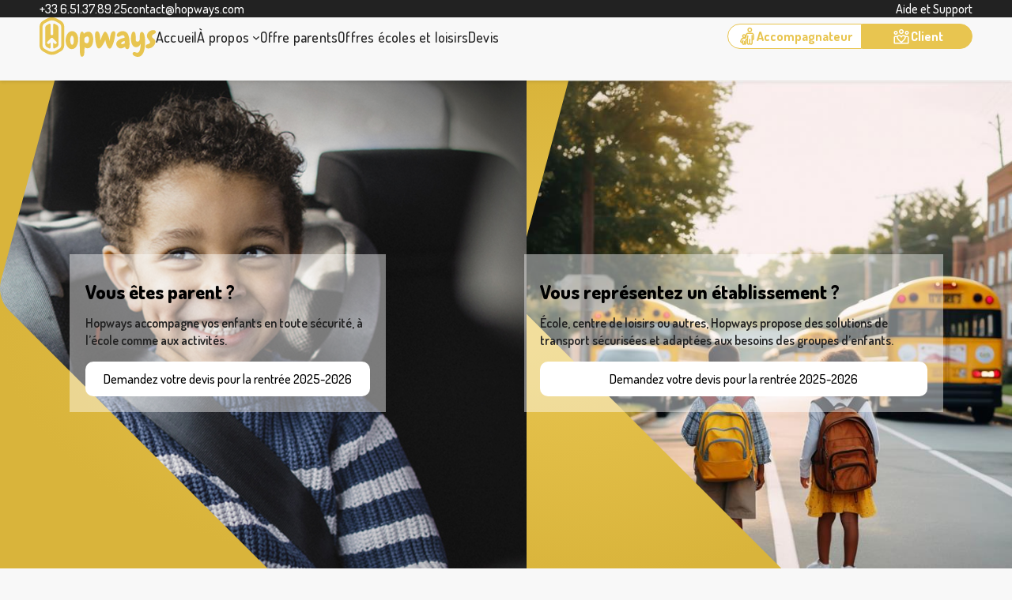

--- FILE ---
content_type: text/html; charset=UTF-8
request_url: https://www.hopways.com/?open=privacy-policy
body_size: 26115
content:
<!DOCTYPE html>
<html lang="en-US">
<head>
	<meta charset="UTF-8" />
	<meta name="viewport" content="width=device-width, initial-scale=1" />
<meta name='robots' content='index, follow, max-image-preview:large, max-snippet:-1, max-video-preview:-1' />

	<!-- This site is optimized with the Yoast SEO plugin v23.0 - https://yoast.com/wordpress/plugins/seo/ -->
	<meta name="description" content="Hopways solution de Chauffeurs Privés et Accompagnateurs pour enfants (taxi, VTC, accompagnant) pour l&#039;école, les loisirs, le train, l&#039;avion et plus encore. Dans toutes les grandes villes de France." />
	<link rel="canonical" href="https://www.hopways.com/" />
	<link rel="next" href="https://www.hopways.com/page/2/" />
	<meta property="og:locale" content="en_US" />
	<meta property="og:type" content="website" />
	<meta property="og:title" content="Hopways" />
	<meta property="og:description" content="Hopways solution de Chauffeurs Privés et Accompagnateurs pour enfants (taxi, VTC, accompagnant) pour l&#039;école, les loisirs, le train, l&#039;avion et plus encore. Dans toutes les grandes villes de France." />
	<meta property="og:url" content="https://www.hopways.com/" />
	<meta property="og:site_name" content="Hopways" />
	<meta name="twitter:card" content="summary_large_image" />
	<script type="application/ld+json" class="yoast-schema-graph">{"@context":"https://schema.org","@graph":[{"@type":"CollectionPage","@id":"https://www.hopways.com/","url":"https://www.hopways.com/","name":"Hopways - Accompagnateur privé pour enfants - taxi, VTC, chauffeur privé","isPartOf":{"@id":"https://www.hopways.com/#website"},"about":{"@id":"https://www.hopways.com/#organization"},"description":"Hopways solution de Chauffeurs Privés et Accompagnateurs pour enfants (taxi, VTC, accompagnant) pour l'école, les loisirs, le train, l'avion et plus encore. Dans toutes les grandes villes de France.","breadcrumb":{"@id":"https://www.hopways.com/#breadcrumb"},"inLanguage":"en-US"},{"@type":"BreadcrumbList","@id":"https://www.hopways.com/#breadcrumb","itemListElement":[{"@type":"ListItem","position":1,"name":"Home"}]},{"@type":"WebSite","@id":"https://www.hopways.com/#website","url":"https://www.hopways.com/","name":"Hopways","description":"Chauffeurs VTC et Accompagnateurs privés pour Enfants","publisher":{"@id":"https://www.hopways.com/#organization"},"potentialAction":[{"@type":"SearchAction","target":{"@type":"EntryPoint","urlTemplate":"https://www.hopways.com/?s={search_term_string}"},"query-input":"required name=search_term_string"}],"inLanguage":"en-US"},{"@type":"Organization","@id":"https://www.hopways.com/#organization","name":"Hopways","url":"https://www.hopways.com/","logo":{"@type":"ImageObject","inLanguage":"en-US","@id":"https://www.hopways.com/#/schema/logo/image/","url":"https://www.hopways.com/wp-content/uploads/2024/07/logo.svg","contentUrl":"https://www.hopways.com/wp-content/uploads/2024/07/logo.svg","caption":"Hopways"},"image":{"@id":"https://www.hopways.com/#/schema/logo/image/"}}]}</script>
	<!-- / Yoast SEO plugin. -->


<title>Hopways - Accompagnateur privé pour enfants - taxi, VTC, chauffeur privé</title>
<link rel="alternate" type="application/rss+xml" title="Hopways &raquo; Feed" href="https://www.hopways.com/feed/" />
<link rel="alternate" type="application/rss+xml" title="Hopways &raquo; Comments Feed" href="https://www.hopways.com/comments/feed/" />
<script>
window._wpemojiSettings = {"baseUrl":"https:\/\/s.w.org\/images\/core\/emoji\/15.0.3\/72x72\/","ext":".png","svgUrl":"https:\/\/s.w.org\/images\/core\/emoji\/15.0.3\/svg\/","svgExt":".svg","source":{"concatemoji":"https:\/\/www.hopways.com\/wp-includes\/js\/wp-emoji-release.min.js?ver=6.5.4"}};
/*! This file is auto-generated */
!function(i,n){var o,s,e;function c(e){try{var t={supportTests:e,timestamp:(new Date).valueOf()};sessionStorage.setItem(o,JSON.stringify(t))}catch(e){}}function p(e,t,n){e.clearRect(0,0,e.canvas.width,e.canvas.height),e.fillText(t,0,0);var t=new Uint32Array(e.getImageData(0,0,e.canvas.width,e.canvas.height).data),r=(e.clearRect(0,0,e.canvas.width,e.canvas.height),e.fillText(n,0,0),new Uint32Array(e.getImageData(0,0,e.canvas.width,e.canvas.height).data));return t.every(function(e,t){return e===r[t]})}function u(e,t,n){switch(t){case"flag":return n(e,"\ud83c\udff3\ufe0f\u200d\u26a7\ufe0f","\ud83c\udff3\ufe0f\u200b\u26a7\ufe0f")?!1:!n(e,"\ud83c\uddfa\ud83c\uddf3","\ud83c\uddfa\u200b\ud83c\uddf3")&&!n(e,"\ud83c\udff4\udb40\udc67\udb40\udc62\udb40\udc65\udb40\udc6e\udb40\udc67\udb40\udc7f","\ud83c\udff4\u200b\udb40\udc67\u200b\udb40\udc62\u200b\udb40\udc65\u200b\udb40\udc6e\u200b\udb40\udc67\u200b\udb40\udc7f");case"emoji":return!n(e,"\ud83d\udc26\u200d\u2b1b","\ud83d\udc26\u200b\u2b1b")}return!1}function f(e,t,n){var r="undefined"!=typeof WorkerGlobalScope&&self instanceof WorkerGlobalScope?new OffscreenCanvas(300,150):i.createElement("canvas"),a=r.getContext("2d",{willReadFrequently:!0}),o=(a.textBaseline="top",a.font="600 32px Arial",{});return e.forEach(function(e){o[e]=t(a,e,n)}),o}function t(e){var t=i.createElement("script");t.src=e,t.defer=!0,i.head.appendChild(t)}"undefined"!=typeof Promise&&(o="wpEmojiSettingsSupports",s=["flag","emoji"],n.supports={everything:!0,everythingExceptFlag:!0},e=new Promise(function(e){i.addEventListener("DOMContentLoaded",e,{once:!0})}),new Promise(function(t){var n=function(){try{var e=JSON.parse(sessionStorage.getItem(o));if("object"==typeof e&&"number"==typeof e.timestamp&&(new Date).valueOf()<e.timestamp+604800&&"object"==typeof e.supportTests)return e.supportTests}catch(e){}return null}();if(!n){if("undefined"!=typeof Worker&&"undefined"!=typeof OffscreenCanvas&&"undefined"!=typeof URL&&URL.createObjectURL&&"undefined"!=typeof Blob)try{var e="postMessage("+f.toString()+"("+[JSON.stringify(s),u.toString(),p.toString()].join(",")+"));",r=new Blob([e],{type:"text/javascript"}),a=new Worker(URL.createObjectURL(r),{name:"wpTestEmojiSupports"});return void(a.onmessage=function(e){c(n=e.data),a.terminate(),t(n)})}catch(e){}c(n=f(s,u,p))}t(n)}).then(function(e){for(var t in e)n.supports[t]=e[t],n.supports.everything=n.supports.everything&&n.supports[t],"flag"!==t&&(n.supports.everythingExceptFlag=n.supports.everythingExceptFlag&&n.supports[t]);n.supports.everythingExceptFlag=n.supports.everythingExceptFlag&&!n.supports.flag,n.DOMReady=!1,n.readyCallback=function(){n.DOMReady=!0}}).then(function(){return e}).then(function(){var e;n.supports.everything||(n.readyCallback(),(e=n.source||{}).concatemoji?t(e.concatemoji):e.wpemoji&&e.twemoji&&(t(e.twemoji),t(e.wpemoji)))}))}((window,document),window._wpemojiSettings);
</script>
<style id='wp-block-paragraph-inline-css'>
.is-small-text{font-size:.875em}.is-regular-text{font-size:1em}.is-large-text{font-size:2.25em}.is-larger-text{font-size:3em}.has-drop-cap:not(:focus):first-letter{float:left;font-size:8.4em;font-style:normal;font-weight:100;line-height:.68;margin:.05em .1em 0 0;text-transform:uppercase}body.rtl .has-drop-cap:not(:focus):first-letter{float:none;margin-left:.1em}p.has-drop-cap.has-background{overflow:hidden}p.has-background{padding:1.25em 2.375em}:where(p.has-text-color:not(.has-link-color)) a{color:inherit}p.has-text-align-left[style*="writing-mode:vertical-lr"],p.has-text-align-right[style*="writing-mode:vertical-rl"]{rotate:180deg}
</style>
<style id='wp-block-group-inline-css'>
.wp-block-group{box-sizing:border-box}
</style>
<style id='wp-block-site-logo-inline-css'>
.wp-block-site-logo{box-sizing:border-box;line-height:0}.wp-block-site-logo a{display:inline-block;line-height:0}.wp-block-site-logo.is-default-size img{height:auto;width:120px}.wp-block-site-logo img{height:auto;max-width:100%}.wp-block-site-logo a,.wp-block-site-logo img{border-radius:inherit}.wp-block-site-logo.aligncenter{margin-left:auto;margin-right:auto;text-align:center}.wp-block-site-logo.is-style-rounded{border-radius:9999px}
</style>
<style id='wp-block-navigation-link-inline-css'>
.wp-block-navigation .wp-block-navigation-item__label{overflow-wrap:break-word}.wp-block-navigation .wp-block-navigation-item__description{display:none}.link-ui-tools{border-top:1px solid #f0f0f0;padding:8px}.link-ui-block-inserter{padding-top:8px}.link-ui-block-inserter__back{margin-left:8px;text-transform:uppercase}.components-popover-pointer-events-trap{background-color:initial;cursor:pointer;inset:0;position:fixed;z-index:1000000}

				.is-style-arrow-link .wp-block-navigation-item__label:after {
					content: "\2197";
					padding-inline-start: 0.25rem;
					vertical-align: middle;
					text-decoration: none;
					display: inline-block;
				}
</style>
<link rel='stylesheet' id='wp-block-navigation-css' href='https://www.hopways.com/wp-includes/blocks/navigation/style.min.css?ver=6.5.4' media='all' />
<style id='wp-block-button-inline-css'>
.wp-block-button__link{box-sizing:border-box;cursor:pointer;display:inline-block;text-align:center;word-break:break-word}.wp-block-button__link.aligncenter{text-align:center}.wp-block-button__link.alignright{text-align:right}:where(.wp-block-button__link){border-radius:9999px;box-shadow:none;padding:calc(.667em + 2px) calc(1.333em + 2px);text-decoration:none}.wp-block-button[style*=text-decoration] .wp-block-button__link{text-decoration:inherit}.wp-block-buttons>.wp-block-button.has-custom-width{max-width:none}.wp-block-buttons>.wp-block-button.has-custom-width .wp-block-button__link{width:100%}.wp-block-buttons>.wp-block-button.has-custom-font-size .wp-block-button__link{font-size:inherit}.wp-block-buttons>.wp-block-button.wp-block-button__width-25{width:calc(25% - var(--wp--style--block-gap, .5em)*.75)}.wp-block-buttons>.wp-block-button.wp-block-button__width-50{width:calc(50% - var(--wp--style--block-gap, .5em)*.5)}.wp-block-buttons>.wp-block-button.wp-block-button__width-75{width:calc(75% - var(--wp--style--block-gap, .5em)*.25)}.wp-block-buttons>.wp-block-button.wp-block-button__width-100{flex-basis:100%;width:100%}.wp-block-buttons.is-vertical>.wp-block-button.wp-block-button__width-25{width:25%}.wp-block-buttons.is-vertical>.wp-block-button.wp-block-button__width-50{width:50%}.wp-block-buttons.is-vertical>.wp-block-button.wp-block-button__width-75{width:75%}.wp-block-button.is-style-squared,.wp-block-button__link.wp-block-button.is-style-squared{border-radius:0}.wp-block-button.no-border-radius,.wp-block-button__link.no-border-radius{border-radius:0!important}.wp-block-button .wp-block-button__link:where(.is-style-outline),.wp-block-button:where(.is-style-outline)>.wp-block-button__link{border:2px solid;padding:.667em 1.333em}.wp-block-button .wp-block-button__link:where(.is-style-outline):not(.has-text-color),.wp-block-button:where(.is-style-outline)>.wp-block-button__link:not(.has-text-color){color:currentColor}.wp-block-button .wp-block-button__link:where(.is-style-outline):not(.has-background),.wp-block-button:where(.is-style-outline)>.wp-block-button__link:not(.has-background){background-color:initial;background-image:none}.wp-block-button .wp-block-button__link:where(.has-border-color){border-width:initial}.wp-block-button .wp-block-button__link:where([style*=border-top-color]){border-top-width:medium}.wp-block-button .wp-block-button__link:where([style*=border-right-color]){border-right-width:medium}.wp-block-button .wp-block-button__link:where([style*=border-bottom-color]){border-bottom-width:medium}.wp-block-button .wp-block-button__link:where([style*=border-left-color]){border-left-width:medium}.wp-block-button .wp-block-button__link:where([style*=border-style]){border-width:initial}.wp-block-button .wp-block-button__link:where([style*=border-top-style]){border-top-width:medium}.wp-block-button .wp-block-button__link:where([style*=border-right-style]){border-right-width:medium}.wp-block-button .wp-block-button__link:where([style*=border-bottom-style]){border-bottom-width:medium}.wp-block-button .wp-block-button__link:where([style*=border-left-style]){border-left-width:medium}
</style>
<style id='twentytwentyfour-button-style-outline-inline-css'>
.wp-block-button.is-style-outline
	> .wp-block-button__link:not(.has-text-color, .has-background):hover {
	background-color: var(--wp--preset--color--contrast-2, var(--wp--preset--color--contrast, transparent));
	color: var(--wp--preset--color--base);
	border-color: var(--wp--preset--color--contrast-2, var(--wp--preset--color--contrast, currentColor));
}

</style>
<style id='wp-block-buttons-inline-css'>
.wp-block-buttons.is-vertical{flex-direction:column}.wp-block-buttons.is-vertical>.wp-block-button:last-child{margin-bottom:0}.wp-block-buttons>.wp-block-button{display:inline-block;margin:0}.wp-block-buttons.is-content-justification-left{justify-content:flex-start}.wp-block-buttons.is-content-justification-left.is-vertical{align-items:flex-start}.wp-block-buttons.is-content-justification-center{justify-content:center}.wp-block-buttons.is-content-justification-center.is-vertical{align-items:center}.wp-block-buttons.is-content-justification-right{justify-content:flex-end}.wp-block-buttons.is-content-justification-right.is-vertical{align-items:flex-end}.wp-block-buttons.is-content-justification-space-between{justify-content:space-between}.wp-block-buttons.aligncenter{text-align:center}.wp-block-buttons:not(.is-content-justification-space-between,.is-content-justification-right,.is-content-justification-left,.is-content-justification-center) .wp-block-button.aligncenter{margin-left:auto;margin-right:auto;width:100%}.wp-block-buttons[style*=text-decoration] .wp-block-button,.wp-block-buttons[style*=text-decoration] .wp-block-button__link{text-decoration:inherit}.wp-block-buttons.has-custom-font-size .wp-block-button__link{font-size:inherit}.wp-block-button.aligncenter{text-align:center}
</style>
<style id='wp-block-heading-inline-css'>
h1.has-background,h2.has-background,h3.has-background,h4.has-background,h5.has-background,h6.has-background{padding:1.25em 2.375em}h1.has-text-align-left[style*=writing-mode]:where([style*=vertical-lr]),h1.has-text-align-right[style*=writing-mode]:where([style*=vertical-rl]),h2.has-text-align-left[style*=writing-mode]:where([style*=vertical-lr]),h2.has-text-align-right[style*=writing-mode]:where([style*=vertical-rl]),h3.has-text-align-left[style*=writing-mode]:where([style*=vertical-lr]),h3.has-text-align-right[style*=writing-mode]:where([style*=vertical-rl]),h4.has-text-align-left[style*=writing-mode]:where([style*=vertical-lr]),h4.has-text-align-right[style*=writing-mode]:where([style*=vertical-rl]),h5.has-text-align-left[style*=writing-mode]:where([style*=vertical-lr]),h5.has-text-align-right[style*=writing-mode]:where([style*=vertical-rl]),h6.has-text-align-left[style*=writing-mode]:where([style*=vertical-lr]),h6.has-text-align-right[style*=writing-mode]:where([style*=vertical-rl]){rotate:180deg}

				.is-style-asterisk:before {
					content: '';
					width: 1.5rem;
					height: 3rem;
					background: var(--wp--preset--color--contrast-2, currentColor);
					clip-path: path('M11.93.684v8.039l5.633-5.633 1.216 1.23-5.66 5.66h8.04v1.737H13.2l5.701 5.701-1.23 1.23-5.742-5.742V21h-1.737v-8.094l-5.77 5.77-1.23-1.217 5.743-5.742H.842V9.98h8.162l-5.701-5.7 1.23-1.231 5.66 5.66V.684h1.737Z');
					display: block;
				}

				/* Hide the asterisk if the heading has no content, to avoid using empty headings to display the asterisk only, which is an A11Y issue */
				.is-style-asterisk:empty:before {
					content: none;
				}

				.is-style-asterisk:-moz-only-whitespace:before {
					content: none;
				}

				.is-style-asterisk.has-text-align-center:before {
					margin: 0 auto;
				}

				.is-style-asterisk.has-text-align-right:before {
					margin-left: auto;
				}

				.rtl .is-style-asterisk.has-text-align-left:before {
					margin-right: auto;
				}
</style>
<style id='wp-block-image-inline-css'>
.wp-block-image img{box-sizing:border-box;height:auto;max-width:100%;vertical-align:bottom}.wp-block-image[style*=border-radius] img,.wp-block-image[style*=border-radius]>a{border-radius:inherit}.wp-block-image.has-custom-border img{box-sizing:border-box}.wp-block-image.aligncenter{text-align:center}.wp-block-image.alignfull img,.wp-block-image.alignwide img{height:auto;width:100%}.wp-block-image .aligncenter,.wp-block-image .alignleft,.wp-block-image .alignright,.wp-block-image.aligncenter,.wp-block-image.alignleft,.wp-block-image.alignright{display:table}.wp-block-image .aligncenter>figcaption,.wp-block-image .alignleft>figcaption,.wp-block-image .alignright>figcaption,.wp-block-image.aligncenter>figcaption,.wp-block-image.alignleft>figcaption,.wp-block-image.alignright>figcaption{caption-side:bottom;display:table-caption}.wp-block-image .alignleft{float:left;margin:.5em 1em .5em 0}.wp-block-image .alignright{float:right;margin:.5em 0 .5em 1em}.wp-block-image .aligncenter{margin-left:auto;margin-right:auto}.wp-block-image figcaption{margin-bottom:1em;margin-top:.5em}.wp-block-image .is-style-rounded img,.wp-block-image.is-style-circle-mask img,.wp-block-image.is-style-rounded img{border-radius:9999px}@supports ((-webkit-mask-image:none) or (mask-image:none)) or (-webkit-mask-image:none){.wp-block-image.is-style-circle-mask img{border-radius:0;-webkit-mask-image:url('data:image/svg+xml;utf8,<svg viewBox="0 0 100 100" xmlns="http://www.w3.org/2000/svg"><circle cx="50" cy="50" r="50"/></svg>');mask-image:url('data:image/svg+xml;utf8,<svg viewBox="0 0 100 100" xmlns="http://www.w3.org/2000/svg"><circle cx="50" cy="50" r="50"/></svg>');mask-mode:alpha;-webkit-mask-position:center;mask-position:center;-webkit-mask-repeat:no-repeat;mask-repeat:no-repeat;-webkit-mask-size:contain;mask-size:contain}}.wp-block-image :where(.has-border-color){border-style:solid}.wp-block-image :where([style*=border-top-color]){border-top-style:solid}.wp-block-image :where([style*=border-right-color]){border-right-style:solid}.wp-block-image :where([style*=border-bottom-color]){border-bottom-style:solid}.wp-block-image :where([style*=border-left-color]){border-left-style:solid}.wp-block-image :where([style*=border-width]){border-style:solid}.wp-block-image :where([style*=border-top-width]){border-top-style:solid}.wp-block-image :where([style*=border-right-width]){border-right-style:solid}.wp-block-image :where([style*=border-bottom-width]){border-bottom-style:solid}.wp-block-image :where([style*=border-left-width]){border-left-style:solid}.wp-block-image figure{margin:0}.wp-lightbox-container{display:flex;flex-direction:column;position:relative}.wp-lightbox-container img{cursor:zoom-in}.wp-lightbox-container img:hover+button{opacity:1}.wp-lightbox-container button{align-items:center;-webkit-backdrop-filter:blur(16px) saturate(180%);backdrop-filter:blur(16px) saturate(180%);background-color:#5a5a5a40;border:none;border-radius:4px;cursor:zoom-in;display:flex;height:20px;justify-content:center;opacity:0;padding:0;position:absolute;right:16px;text-align:center;top:16px;transition:opacity .2s ease;width:20px;z-index:100}.wp-lightbox-container button:focus-visible{outline:3px auto #5a5a5a40;outline:3px auto -webkit-focus-ring-color;outline-offset:3px}.wp-lightbox-container button:hover{cursor:pointer;opacity:1}.wp-lightbox-container button:focus{opacity:1}.wp-lightbox-container button:focus,.wp-lightbox-container button:hover,.wp-lightbox-container button:not(:hover):not(:active):not(.has-background){background-color:#5a5a5a40;border:none}.wp-lightbox-overlay{box-sizing:border-box;cursor:zoom-out;height:100vh;left:0;overflow:hidden;position:fixed;top:0;visibility:hidden;width:100%;z-index:100000}.wp-lightbox-overlay .close-button{align-items:center;cursor:pointer;display:flex;justify-content:center;min-height:40px;min-width:40px;padding:0;position:absolute;right:calc(env(safe-area-inset-right) + 16px);top:calc(env(safe-area-inset-top) + 16px);z-index:5000000}.wp-lightbox-overlay .close-button:focus,.wp-lightbox-overlay .close-button:hover,.wp-lightbox-overlay .close-button:not(:hover):not(:active):not(.has-background){background:none;border:none}.wp-lightbox-overlay .lightbox-image-container{height:var(--wp--lightbox-container-height);left:50%;overflow:hidden;position:absolute;top:50%;transform:translate(-50%,-50%);transform-origin:top left;width:var(--wp--lightbox-container-width);z-index:9999999999}.wp-lightbox-overlay .wp-block-image{align-items:center;box-sizing:border-box;display:flex;height:100%;justify-content:center;margin:0;position:relative;transform-origin:0 0;width:100%;z-index:3000000}.wp-lightbox-overlay .wp-block-image img{height:var(--wp--lightbox-image-height);min-height:var(--wp--lightbox-image-height);min-width:var(--wp--lightbox-image-width);width:var(--wp--lightbox-image-width)}.wp-lightbox-overlay .wp-block-image figcaption{display:none}.wp-lightbox-overlay button{background:none;border:none}.wp-lightbox-overlay .scrim{background-color:#fff;height:100%;opacity:.9;position:absolute;width:100%;z-index:2000000}.wp-lightbox-overlay.active{animation:turn-on-visibility .25s both;visibility:visible}.wp-lightbox-overlay.active img{animation:turn-on-visibility .35s both}.wp-lightbox-overlay.show-closing-animation:not(.active){animation:turn-off-visibility .35s both}.wp-lightbox-overlay.show-closing-animation:not(.active) img{animation:turn-off-visibility .25s both}@media (prefers-reduced-motion:no-preference){.wp-lightbox-overlay.zoom.active{animation:none;opacity:1;visibility:visible}.wp-lightbox-overlay.zoom.active .lightbox-image-container{animation:lightbox-zoom-in .4s}.wp-lightbox-overlay.zoom.active .lightbox-image-container img{animation:none}.wp-lightbox-overlay.zoom.active .scrim{animation:turn-on-visibility .4s forwards}.wp-lightbox-overlay.zoom.show-closing-animation:not(.active){animation:none}.wp-lightbox-overlay.zoom.show-closing-animation:not(.active) .lightbox-image-container{animation:lightbox-zoom-out .4s}.wp-lightbox-overlay.zoom.show-closing-animation:not(.active) .lightbox-image-container img{animation:none}.wp-lightbox-overlay.zoom.show-closing-animation:not(.active) .scrim{animation:turn-off-visibility .4s forwards}}@keyframes turn-on-visibility{0%{opacity:0}to{opacity:1}}@keyframes turn-off-visibility{0%{opacity:1;visibility:visible}99%{opacity:0;visibility:visible}to{opacity:0;visibility:hidden}}@keyframes lightbox-zoom-in{0%{transform:translate(calc((-100vw + var(--wp--lightbox-scrollbar-width))/2 + var(--wp--lightbox-initial-left-position)),calc(-50vh + var(--wp--lightbox-initial-top-position))) scale(var(--wp--lightbox-scale))}to{transform:translate(-50%,-50%) scale(1)}}@keyframes lightbox-zoom-out{0%{transform:translate(-50%,-50%) scale(1);visibility:visible}99%{visibility:visible}to{transform:translate(calc((-100vw + var(--wp--lightbox-scrollbar-width))/2 + var(--wp--lightbox-initial-left-position)),calc(-50vh + var(--wp--lightbox-initial-top-position))) scale(var(--wp--lightbox-scale));visibility:hidden}}
</style>
<style id='wp-emoji-styles-inline-css'>

	img.wp-smiley, img.emoji {
		display: inline !important;
		border: none !important;
		box-shadow: none !important;
		height: 1em !important;
		width: 1em !important;
		margin: 0 0.07em !important;
		vertical-align: -0.1em !important;
		background: none !important;
		padding: 0 !important;
	}
</style>
<style id='wp-block-library-inline-css'>
:root{--wp-admin-theme-color:#007cba;--wp-admin-theme-color--rgb:0,124,186;--wp-admin-theme-color-darker-10:#006ba1;--wp-admin-theme-color-darker-10--rgb:0,107,161;--wp-admin-theme-color-darker-20:#005a87;--wp-admin-theme-color-darker-20--rgb:0,90,135;--wp-admin-border-width-focus:2px;--wp-block-synced-color:#7a00df;--wp-block-synced-color--rgb:122,0,223;--wp-bound-block-color:#9747ff}@media (min-resolution:192dpi){:root{--wp-admin-border-width-focus:1.5px}}.wp-element-button{cursor:pointer}:root{--wp--preset--font-size--normal:16px;--wp--preset--font-size--huge:42px}:root .has-very-light-gray-background-color{background-color:#eee}:root .has-very-dark-gray-background-color{background-color:#313131}:root .has-very-light-gray-color{color:#eee}:root .has-very-dark-gray-color{color:#313131}:root .has-vivid-green-cyan-to-vivid-cyan-blue-gradient-background{background:linear-gradient(135deg,#00d084,#0693e3)}:root .has-purple-crush-gradient-background{background:linear-gradient(135deg,#34e2e4,#4721fb 50%,#ab1dfe)}:root .has-hazy-dawn-gradient-background{background:linear-gradient(135deg,#faaca8,#dad0ec)}:root .has-subdued-olive-gradient-background{background:linear-gradient(135deg,#fafae1,#67a671)}:root .has-atomic-cream-gradient-background{background:linear-gradient(135deg,#fdd79a,#004a59)}:root .has-nightshade-gradient-background{background:linear-gradient(135deg,#330968,#31cdcf)}:root .has-midnight-gradient-background{background:linear-gradient(135deg,#020381,#2874fc)}.has-regular-font-size{font-size:1em}.has-larger-font-size{font-size:2.625em}.has-normal-font-size{font-size:var(--wp--preset--font-size--normal)}.has-huge-font-size{font-size:var(--wp--preset--font-size--huge)}.has-text-align-center{text-align:center}.has-text-align-left{text-align:left}.has-text-align-right{text-align:right}#end-resizable-editor-section{display:none}.aligncenter{clear:both}.items-justified-left{justify-content:flex-start}.items-justified-center{justify-content:center}.items-justified-right{justify-content:flex-end}.items-justified-space-between{justify-content:space-between}.screen-reader-text{border:0;clip:rect(1px,1px,1px,1px);-webkit-clip-path:inset(50%);clip-path:inset(50%);height:1px;margin:-1px;overflow:hidden;padding:0;position:absolute;width:1px;word-wrap:normal!important}.screen-reader-text:focus{background-color:#ddd;clip:auto!important;-webkit-clip-path:none;clip-path:none;color:#444;display:block;font-size:1em;height:auto;left:5px;line-height:normal;padding:15px 23px 14px;text-decoration:none;top:5px;width:auto;z-index:100000}html :where(.has-border-color){border-style:solid}html :where([style*=border-top-color]){border-top-style:solid}html :where([style*=border-right-color]){border-right-style:solid}html :where([style*=border-bottom-color]){border-bottom-style:solid}html :where([style*=border-left-color]){border-left-style:solid}html :where([style*=border-width]){border-style:solid}html :where([style*=border-top-width]){border-top-style:solid}html :where([style*=border-right-width]){border-right-style:solid}html :where([style*=border-bottom-width]){border-bottom-style:solid}html :where([style*=border-left-width]){border-left-style:solid}html :where(img[class*=wp-image-]){height:auto;max-width:100%}:where(figure){margin:0 0 1em}html :where(.is-position-sticky){--wp-admin--admin-bar--position-offset:var(--wp-admin--admin-bar--height,0px)}@media screen and (max-width:600px){html :where(.is-position-sticky){--wp-admin--admin-bar--position-offset:0px}}
</style>
<style id='global-styles-inline-css'>
body{--wp--preset--color--black: #000000;--wp--preset--color--cyan-bluish-gray: #abb8c3;--wp--preset--color--white: #ffffff;--wp--preset--color--pale-pink: #f78da7;--wp--preset--color--vivid-red: #cf2e2e;--wp--preset--color--luminous-vivid-orange: #ff6900;--wp--preset--color--luminous-vivid-amber: #fcb900;--wp--preset--color--light-green-cyan: #7bdcb5;--wp--preset--color--vivid-green-cyan: #00d084;--wp--preset--color--pale-cyan-blue: #8ed1fc;--wp--preset--color--vivid-cyan-blue: #0693e3;--wp--preset--color--vivid-purple: #9b51e0;--wp--preset--color--base: #f9f9f9;--wp--preset--color--base-2: #ffffff;--wp--preset--color--contrast: #111111;--wp--preset--color--contrast-2: #636363;--wp--preset--color--contrast-3: #A4A4A4;--wp--preset--color--accent: #cfcabe;--wp--preset--color--accent-2: #c2a990;--wp--preset--color--accent-3: #d8613c;--wp--preset--color--accent-4: #b1c5a4;--wp--preset--color--accent-5: #b5bdbc;--wp--preset--gradient--vivid-cyan-blue-to-vivid-purple: linear-gradient(135deg,rgba(6,147,227,1) 0%,rgb(155,81,224) 100%);--wp--preset--gradient--light-green-cyan-to-vivid-green-cyan: linear-gradient(135deg,rgb(122,220,180) 0%,rgb(0,208,130) 100%);--wp--preset--gradient--luminous-vivid-amber-to-luminous-vivid-orange: linear-gradient(135deg,rgba(252,185,0,1) 0%,rgba(255,105,0,1) 100%);--wp--preset--gradient--luminous-vivid-orange-to-vivid-red: linear-gradient(135deg,rgba(255,105,0,1) 0%,rgb(207,46,46) 100%);--wp--preset--gradient--very-light-gray-to-cyan-bluish-gray: linear-gradient(135deg,rgb(238,238,238) 0%,rgb(169,184,195) 100%);--wp--preset--gradient--cool-to-warm-spectrum: linear-gradient(135deg,rgb(74,234,220) 0%,rgb(151,120,209) 20%,rgb(207,42,186) 40%,rgb(238,44,130) 60%,rgb(251,105,98) 80%,rgb(254,248,76) 100%);--wp--preset--gradient--blush-light-purple: linear-gradient(135deg,rgb(255,206,236) 0%,rgb(152,150,240) 100%);--wp--preset--gradient--blush-bordeaux: linear-gradient(135deg,rgb(254,205,165) 0%,rgb(254,45,45) 50%,rgb(107,0,62) 100%);--wp--preset--gradient--luminous-dusk: linear-gradient(135deg,rgb(255,203,112) 0%,rgb(199,81,192) 50%,rgb(65,88,208) 100%);--wp--preset--gradient--pale-ocean: linear-gradient(135deg,rgb(255,245,203) 0%,rgb(182,227,212) 50%,rgb(51,167,181) 100%);--wp--preset--gradient--electric-grass: linear-gradient(135deg,rgb(202,248,128) 0%,rgb(113,206,126) 100%);--wp--preset--gradient--midnight: linear-gradient(135deg,rgb(2,3,129) 0%,rgb(40,116,252) 100%);--wp--preset--gradient--gradient-1: linear-gradient(to bottom, #cfcabe 0%, #F9F9F9 100%);--wp--preset--gradient--gradient-2: linear-gradient(to bottom, #C2A990 0%, #F9F9F9 100%);--wp--preset--gradient--gradient-3: linear-gradient(to bottom, #D8613C 0%, #F9F9F9 100%);--wp--preset--gradient--gradient-4: linear-gradient(to bottom, #B1C5A4 0%, #F9F9F9 100%);--wp--preset--gradient--gradient-5: linear-gradient(to bottom, #B5BDBC 0%, #F9F9F9 100%);--wp--preset--gradient--gradient-6: linear-gradient(to bottom, #A4A4A4 0%, #F9F9F9 100%);--wp--preset--gradient--gradient-7: linear-gradient(to bottom, #cfcabe 50%, #F9F9F9 50%);--wp--preset--gradient--gradient-8: linear-gradient(to bottom, #C2A990 50%, #F9F9F9 50%);--wp--preset--gradient--gradient-9: linear-gradient(to bottom, #D8613C 50%, #F9F9F9 50%);--wp--preset--gradient--gradient-10: linear-gradient(to bottom, #B1C5A4 50%, #F9F9F9 50%);--wp--preset--gradient--gradient-11: linear-gradient(to bottom, #B5BDBC 50%, #F9F9F9 50%);--wp--preset--gradient--gradient-12: linear-gradient(to bottom, #A4A4A4 50%, #F9F9F9 50%);--wp--preset--font-size--small: 0.9rem;--wp--preset--font-size--medium: 1.05rem;--wp--preset--font-size--large: clamp(1.39rem, 1.39rem + ((1vw - 0.2rem) * 0.767), 1.85rem);--wp--preset--font-size--x-large: clamp(1.85rem, 1.85rem + ((1vw - 0.2rem) * 1.083), 2.5rem);--wp--preset--font-size--xx-large: clamp(2.5rem, 2.5rem + ((1vw - 0.2rem) * 1.283), 3.27rem);--wp--preset--font-family--body: "Inter", sans-serif;--wp--preset--font-family--heading: Cardo;--wp--preset--font-family--system-sans-serif: -apple-system, BlinkMacSystemFont, avenir next, avenir, segoe ui, helvetica neue, helvetica, Cantarell, Ubuntu, roboto, noto, arial, sans-serif;--wp--preset--font-family--system-serif: Iowan Old Style, Apple Garamond, Baskerville, Times New Roman, Droid Serif, Times, Source Serif Pro, serif, Apple Color Emoji, Segoe UI Emoji, Segoe UI Symbol;--wp--preset--spacing--10: 1rem;--wp--preset--spacing--20: min(1.5rem, 2vw);--wp--preset--spacing--30: min(2.5rem, 3vw);--wp--preset--spacing--40: min(4rem, 5vw);--wp--preset--spacing--50: min(6.5rem, 8vw);--wp--preset--spacing--60: min(10.5rem, 13vw);--wp--preset--shadow--natural: 6px 6px 9px rgba(0, 0, 0, 0.2);--wp--preset--shadow--deep: 12px 12px 50px rgba(0, 0, 0, 0.4);--wp--preset--shadow--sharp: 6px 6px 0px rgba(0, 0, 0, 0.2);--wp--preset--shadow--outlined: 6px 6px 0px -3px rgba(255, 255, 255, 1), 6px 6px rgba(0, 0, 0, 1);--wp--preset--shadow--crisp: 6px 6px 0px rgba(0, 0, 0, 1);}body { margin: 0;--wp--style--global--content-size: 992px;--wp--style--global--wide-size: 1280px; }.wp-site-blocks { padding-top: var(--wp--style--root--padding-top); padding-bottom: var(--wp--style--root--padding-bottom); }.has-global-padding { padding-right: var(--wp--style--root--padding-right); padding-left: var(--wp--style--root--padding-left); }.has-global-padding :where(.has-global-padding:not(.wp-block-block)) { padding-right: 0; padding-left: 0; }.has-global-padding > .alignfull { margin-right: calc(var(--wp--style--root--padding-right) * -1); margin-left: calc(var(--wp--style--root--padding-left) * -1); }.has-global-padding :where(.has-global-padding:not(.wp-block-block)) > .alignfull { margin-right: 0; margin-left: 0; }.has-global-padding > .alignfull:where(:not(.has-global-padding):not(.is-layout-flex):not(.is-layout-grid)) > :where([class*="wp-block-"]:not(.alignfull):not([class*="__"]),p,h1,h2,h3,h4,h5,h6,ul,ol) { padding-right: var(--wp--style--root--padding-right); padding-left: var(--wp--style--root--padding-left); }.has-global-padding :where(.has-global-padding) > .alignfull:where(:not(.has-global-padding)) > :where([class*="wp-block-"]:not(.alignfull):not([class*="__"]),p,h1,h2,h3,h4,h5,h6,ul,ol) { padding-right: 0; padding-left: 0; }.wp-site-blocks > .alignleft { float: left; margin-right: 2em; }.wp-site-blocks > .alignright { float: right; margin-left: 2em; }.wp-site-blocks > .aligncenter { justify-content: center; margin-left: auto; margin-right: auto; }:where(.wp-site-blocks) > * { margin-block-start: 1.2rem; margin-block-end: 0; }:where(.wp-site-blocks) > :first-child:first-child { margin-block-start: 0; }:where(.wp-site-blocks) > :last-child:last-child { margin-block-end: 0; }body { --wp--style--block-gap: 1.2rem; }:where(body .is-layout-flow)  > :first-child:first-child{margin-block-start: 0;}:where(body .is-layout-flow)  > :last-child:last-child{margin-block-end: 0;}:where(body .is-layout-flow)  > *{margin-block-start: 1.2rem;margin-block-end: 0;}:where(body .is-layout-constrained)  > :first-child:first-child{margin-block-start: 0;}:where(body .is-layout-constrained)  > :last-child:last-child{margin-block-end: 0;}:where(body .is-layout-constrained)  > *{margin-block-start: 1.2rem;margin-block-end: 0;}:where(body .is-layout-flex) {gap: 1.2rem;}:where(body .is-layout-grid) {gap: 1.2rem;}body .is-layout-flow > .alignleft{float: left;margin-inline-start: 0;margin-inline-end: 2em;}body .is-layout-flow > .alignright{float: right;margin-inline-start: 2em;margin-inline-end: 0;}body .is-layout-flow > .aligncenter{margin-left: auto !important;margin-right: auto !important;}body .is-layout-constrained > .alignleft{float: left;margin-inline-start: 0;margin-inline-end: 2em;}body .is-layout-constrained > .alignright{float: right;margin-inline-start: 2em;margin-inline-end: 0;}body .is-layout-constrained > .aligncenter{margin-left: auto !important;margin-right: auto !important;}body .is-layout-constrained > :where(:not(.alignleft):not(.alignright):not(.alignfull)){max-width: var(--wp--style--global--content-size);margin-left: auto !important;margin-right: auto !important;}body .is-layout-constrained > .alignwide{max-width: var(--wp--style--global--wide-size);}body .is-layout-flex{display: flex;}body .is-layout-flex{flex-wrap: wrap;align-items: center;}body .is-layout-flex > *{margin: 0;}body .is-layout-grid{display: grid;}body .is-layout-grid > *{margin: 0;}body{background-color: var(--wp--preset--color--base);color: var(--wp--preset--color--contrast);font-family: var(--wp--preset--font-family--body);font-size: var(--wp--preset--font-size--medium);font-style: normal;font-weight: 400;line-height: 1.55;--wp--style--root--padding-top: 0px;--wp--style--root--padding-right: var(--wp--preset--spacing--50);--wp--style--root--padding-bottom: 0px;--wp--style--root--padding-left: var(--wp--preset--spacing--50);}a:where(:not(.wp-element-button)){color: var(--wp--preset--color--contrast);text-decoration: underline;}a:where(:not(.wp-element-button)):hover{text-decoration: none;}h1, h2, h3, h4, h5, h6{color: var(--wp--preset--color--contrast);font-family: var(--wp--preset--font-family--heading);font-weight: 400;line-height: 1.2;}h1{font-size: var(--wp--preset--font-size--xx-large);line-height: 1.15;}h2{font-size: var(--wp--preset--font-size--x-large);}h3{font-size: var(--wp--preset--font-size--large);}h4{font-size: clamp(1.1rem, 1.1rem + ((1vw - 0.2rem) * 0.767), 1.5rem);}h5{font-size: var(--wp--preset--font-size--medium);}h6{font-size: var(--wp--preset--font-size--small);}.wp-element-button, .wp-block-button__link{background-color: var(--wp--preset--color--contrast);border-radius: .33rem;border-color: var(--wp--preset--color--contrast);border-width: 0;color: var(--wp--preset--color--base);font-family: inherit;font-size: var(--wp--preset--font-size--small);font-style: normal;font-weight: 500;line-height: inherit;padding-top: 0.6rem;padding-right: 1rem;padding-bottom: 0.6rem;padding-left: 1rem;text-decoration: none;}.wp-element-button:hover, .wp-block-button__link:hover{background-color: var(--wp--preset--color--contrast-2);border-color: var(--wp--preset--color--contrast-2);color: var(--wp--preset--color--base);}.wp-element-button:focus, .wp-block-button__link:focus{background-color: var(--wp--preset--color--contrast-2);border-color: var(--wp--preset--color--contrast-2);color: var(--wp--preset--color--base);outline-color: var(--wp--preset--color--contrast);outline-offset: 2px;}.wp-element-button:active, .wp-block-button__link:active{background-color: var(--wp--preset--color--contrast);color: var(--wp--preset--color--base);}.wp-element-caption, .wp-block-audio figcaption, .wp-block-embed figcaption, .wp-block-gallery figcaption, .wp-block-image figcaption, .wp-block-table figcaption, .wp-block-video figcaption{color: var(--wp--preset--color--contrast-2);font-family: var(--wp--preset--font-family--body);font-size: 0.8rem;}.has-black-color{color: var(--wp--preset--color--black) !important;}.has-cyan-bluish-gray-color{color: var(--wp--preset--color--cyan-bluish-gray) !important;}.has-white-color{color: var(--wp--preset--color--white) !important;}.has-pale-pink-color{color: var(--wp--preset--color--pale-pink) !important;}.has-vivid-red-color{color: var(--wp--preset--color--vivid-red) !important;}.has-luminous-vivid-orange-color{color: var(--wp--preset--color--luminous-vivid-orange) !important;}.has-luminous-vivid-amber-color{color: var(--wp--preset--color--luminous-vivid-amber) !important;}.has-light-green-cyan-color{color: var(--wp--preset--color--light-green-cyan) !important;}.has-vivid-green-cyan-color{color: var(--wp--preset--color--vivid-green-cyan) !important;}.has-pale-cyan-blue-color{color: var(--wp--preset--color--pale-cyan-blue) !important;}.has-vivid-cyan-blue-color{color: var(--wp--preset--color--vivid-cyan-blue) !important;}.has-vivid-purple-color{color: var(--wp--preset--color--vivid-purple) !important;}.has-base-color{color: var(--wp--preset--color--base) !important;}.has-base-2-color{color: var(--wp--preset--color--base-2) !important;}.has-contrast-color{color: var(--wp--preset--color--contrast) !important;}.has-contrast-2-color{color: var(--wp--preset--color--contrast-2) !important;}.has-contrast-3-color{color: var(--wp--preset--color--contrast-3) !important;}.has-accent-color{color: var(--wp--preset--color--accent) !important;}.has-accent-2-color{color: var(--wp--preset--color--accent-2) !important;}.has-accent-3-color{color: var(--wp--preset--color--accent-3) !important;}.has-accent-4-color{color: var(--wp--preset--color--accent-4) !important;}.has-accent-5-color{color: var(--wp--preset--color--accent-5) !important;}.has-black-background-color{background-color: var(--wp--preset--color--black) !important;}.has-cyan-bluish-gray-background-color{background-color: var(--wp--preset--color--cyan-bluish-gray) !important;}.has-white-background-color{background-color: var(--wp--preset--color--white) !important;}.has-pale-pink-background-color{background-color: var(--wp--preset--color--pale-pink) !important;}.has-vivid-red-background-color{background-color: var(--wp--preset--color--vivid-red) !important;}.has-luminous-vivid-orange-background-color{background-color: var(--wp--preset--color--luminous-vivid-orange) !important;}.has-luminous-vivid-amber-background-color{background-color: var(--wp--preset--color--luminous-vivid-amber) !important;}.has-light-green-cyan-background-color{background-color: var(--wp--preset--color--light-green-cyan) !important;}.has-vivid-green-cyan-background-color{background-color: var(--wp--preset--color--vivid-green-cyan) !important;}.has-pale-cyan-blue-background-color{background-color: var(--wp--preset--color--pale-cyan-blue) !important;}.has-vivid-cyan-blue-background-color{background-color: var(--wp--preset--color--vivid-cyan-blue) !important;}.has-vivid-purple-background-color{background-color: var(--wp--preset--color--vivid-purple) !important;}.has-base-background-color{background-color: var(--wp--preset--color--base) !important;}.has-base-2-background-color{background-color: var(--wp--preset--color--base-2) !important;}.has-contrast-background-color{background-color: var(--wp--preset--color--contrast) !important;}.has-contrast-2-background-color{background-color: var(--wp--preset--color--contrast-2) !important;}.has-contrast-3-background-color{background-color: var(--wp--preset--color--contrast-3) !important;}.has-accent-background-color{background-color: var(--wp--preset--color--accent) !important;}.has-accent-2-background-color{background-color: var(--wp--preset--color--accent-2) !important;}.has-accent-3-background-color{background-color: var(--wp--preset--color--accent-3) !important;}.has-accent-4-background-color{background-color: var(--wp--preset--color--accent-4) !important;}.has-accent-5-background-color{background-color: var(--wp--preset--color--accent-5) !important;}.has-black-border-color{border-color: var(--wp--preset--color--black) !important;}.has-cyan-bluish-gray-border-color{border-color: var(--wp--preset--color--cyan-bluish-gray) !important;}.has-white-border-color{border-color: var(--wp--preset--color--white) !important;}.has-pale-pink-border-color{border-color: var(--wp--preset--color--pale-pink) !important;}.has-vivid-red-border-color{border-color: var(--wp--preset--color--vivid-red) !important;}.has-luminous-vivid-orange-border-color{border-color: var(--wp--preset--color--luminous-vivid-orange) !important;}.has-luminous-vivid-amber-border-color{border-color: var(--wp--preset--color--luminous-vivid-amber) !important;}.has-light-green-cyan-border-color{border-color: var(--wp--preset--color--light-green-cyan) !important;}.has-vivid-green-cyan-border-color{border-color: var(--wp--preset--color--vivid-green-cyan) !important;}.has-pale-cyan-blue-border-color{border-color: var(--wp--preset--color--pale-cyan-blue) !important;}.has-vivid-cyan-blue-border-color{border-color: var(--wp--preset--color--vivid-cyan-blue) !important;}.has-vivid-purple-border-color{border-color: var(--wp--preset--color--vivid-purple) !important;}.has-base-border-color{border-color: var(--wp--preset--color--base) !important;}.has-base-2-border-color{border-color: var(--wp--preset--color--base-2) !important;}.has-contrast-border-color{border-color: var(--wp--preset--color--contrast) !important;}.has-contrast-2-border-color{border-color: var(--wp--preset--color--contrast-2) !important;}.has-contrast-3-border-color{border-color: var(--wp--preset--color--contrast-3) !important;}.has-accent-border-color{border-color: var(--wp--preset--color--accent) !important;}.has-accent-2-border-color{border-color: var(--wp--preset--color--accent-2) !important;}.has-accent-3-border-color{border-color: var(--wp--preset--color--accent-3) !important;}.has-accent-4-border-color{border-color: var(--wp--preset--color--accent-4) !important;}.has-accent-5-border-color{border-color: var(--wp--preset--color--accent-5) !important;}.has-vivid-cyan-blue-to-vivid-purple-gradient-background{background: var(--wp--preset--gradient--vivid-cyan-blue-to-vivid-purple) !important;}.has-light-green-cyan-to-vivid-green-cyan-gradient-background{background: var(--wp--preset--gradient--light-green-cyan-to-vivid-green-cyan) !important;}.has-luminous-vivid-amber-to-luminous-vivid-orange-gradient-background{background: var(--wp--preset--gradient--luminous-vivid-amber-to-luminous-vivid-orange) !important;}.has-luminous-vivid-orange-to-vivid-red-gradient-background{background: var(--wp--preset--gradient--luminous-vivid-orange-to-vivid-red) !important;}.has-very-light-gray-to-cyan-bluish-gray-gradient-background{background: var(--wp--preset--gradient--very-light-gray-to-cyan-bluish-gray) !important;}.has-cool-to-warm-spectrum-gradient-background{background: var(--wp--preset--gradient--cool-to-warm-spectrum) !important;}.has-blush-light-purple-gradient-background{background: var(--wp--preset--gradient--blush-light-purple) !important;}.has-blush-bordeaux-gradient-background{background: var(--wp--preset--gradient--blush-bordeaux) !important;}.has-luminous-dusk-gradient-background{background: var(--wp--preset--gradient--luminous-dusk) !important;}.has-pale-ocean-gradient-background{background: var(--wp--preset--gradient--pale-ocean) !important;}.has-electric-grass-gradient-background{background: var(--wp--preset--gradient--electric-grass) !important;}.has-midnight-gradient-background{background: var(--wp--preset--gradient--midnight) !important;}.has-gradient-1-gradient-background{background: var(--wp--preset--gradient--gradient-1) !important;}.has-gradient-2-gradient-background{background: var(--wp--preset--gradient--gradient-2) !important;}.has-gradient-3-gradient-background{background: var(--wp--preset--gradient--gradient-3) !important;}.has-gradient-4-gradient-background{background: var(--wp--preset--gradient--gradient-4) !important;}.has-gradient-5-gradient-background{background: var(--wp--preset--gradient--gradient-5) !important;}.has-gradient-6-gradient-background{background: var(--wp--preset--gradient--gradient-6) !important;}.has-gradient-7-gradient-background{background: var(--wp--preset--gradient--gradient-7) !important;}.has-gradient-8-gradient-background{background: var(--wp--preset--gradient--gradient-8) !important;}.has-gradient-9-gradient-background{background: var(--wp--preset--gradient--gradient-9) !important;}.has-gradient-10-gradient-background{background: var(--wp--preset--gradient--gradient-10) !important;}.has-gradient-11-gradient-background{background: var(--wp--preset--gradient--gradient-11) !important;}.has-gradient-12-gradient-background{background: var(--wp--preset--gradient--gradient-12) !important;}.has-small-font-size{font-size: var(--wp--preset--font-size--small) !important;}.has-medium-font-size{font-size: var(--wp--preset--font-size--medium) !important;}.has-large-font-size{font-size: var(--wp--preset--font-size--large) !important;}.has-x-large-font-size{font-size: var(--wp--preset--font-size--x-large) !important;}.has-xx-large-font-size{font-size: var(--wp--preset--font-size--xx-large) !important;}.has-body-font-family{font-family: var(--wp--preset--font-family--body) !important;}.has-heading-font-family{font-family: var(--wp--preset--font-family--heading) !important;}.has-system-sans-serif-font-family{font-family: var(--wp--preset--font-family--system-sans-serif) !important;}.has-system-serif-font-family{font-family: var(--wp--preset--font-family--system-serif) !important;}
.wp-block-navigation{font-weight: 500;}
.wp-block-navigation a:where(:not(.wp-element-button)){color: inherit;text-decoration: none;}
.wp-block-navigation a:where(:not(.wp-element-button)):hover{text-decoration: underline;}
.wp-block-button.is-style-outline .wp-block-button__link{border-width: 1px;padding-top: calc(0.6rem - 1px);padding-right: calc(1rem - 1px);padding-bottom: calc(0.6rem - 1px);padding-left: calc(1rem - 1px);}
.wp-block-buttons-is-layout-flow > :first-child:first-child{margin-block-start: 0;}.wp-block-buttons-is-layout-flow > :last-child:last-child{margin-block-end: 0;}.wp-block-buttons-is-layout-flow > *{margin-block-start: 0.7rem;margin-block-end: 0;}.wp-block-buttons-is-layout-constrained > :first-child:first-child{margin-block-start: 0;}.wp-block-buttons-is-layout-constrained > :last-child:last-child{margin-block-end: 0;}.wp-block-buttons-is-layout-constrained > *{margin-block-start: 0.7rem;margin-block-end: 0;}.wp-block-buttons-is-layout-flex{gap: 0.7rem;}.wp-block-buttons-is-layout-grid{gap: 0.7rem;}
.wp-block-image.is-style-rounded img,.wp-block-image.is-style-rounded  .wp-block-image__crop-area,.wp-block-image.is-style-rounded  .components-placeholder{border-radius: var(--wp--preset--spacing--20);}
:where(.wp-site-blocks *:focus){outline-width:2px;outline-style:solid}.wp-block-calendar.wp-block-calendar table:where(:not(.has-text-color)) th{background-color:var(--wp--preset--color--contrast-2);color:var(--wp--preset--color--base);border-color:var(--wp--preset--color--contrast-2)}.wp-block-calendar table:where(:not(.has-text-color)) td{border-color:var(--wp--preset--color--contrast-2)}.wp-block-categories{}.wp-block-categories{list-style-type:none;}.wp-block-categories li{margin-bottom: 0.5rem;}.wp-block-post-comments-form{}.wp-block-post-comments-form textarea, .wp-block-post-comments-form input{border-radius:.33rem}.wp-block-loginout{}.wp-block-loginout input{border-radius:.33rem;padding:calc(0.667em + 2px);border:1px solid #949494;}.wp-block-post-terms{}.wp-block-post-terms .wp-block-post-terms__prefix{color: var(--wp--preset--color--contrast-2);}.wp-block-query-title{}.wp-block-query-title span{font-style: italic;}.wp-block-quote{}.wp-block-quote :where(p){margin-block-start:0;margin-block-end:calc(var(--wp--preset--spacing--10) + 0.5rem);}.wp-block-quote :where(:last-child){margin-block-end:0;}.wp-block-quote.has-text-align-right.is-style-plain, .rtl .is-style-plain.wp-block-quote:not(.has-text-align-center):not(.has-text-align-left){border-width: 0 2px 0 0;padding-left:calc(var(--wp--preset--spacing--20) + 0.5rem);padding-right:calc(var(--wp--preset--spacing--20) + 0.5rem);}.wp-block-quote.has-text-align-left.is-style-plain, body:not(.rtl) .is-style-plain.wp-block-quote:not(.has-text-align-center):not(.has-text-align-right){border-width: 0 0 0 2px;padding-left:calc(var(--wp--preset--spacing--20) + 0.5rem);padding-right:calc(var(--wp--preset--spacing--20) + 0.5rem)}.wp-block-search{}.wp-block-search .wp-block-search__input{border-radius:.33rem}.wp-block-separator{}.wp-block-separator:not(.is-style-wide):not(.is-style-dots):not(.alignwide):not(.alignfull){width: var(--wp--preset--spacing--60)}
</style>
<style id='core-block-supports-inline-css'>
.wp-container-core-navigation-is-layout-1.wp-container-core-navigation-is-layout-1{gap:var(--wp--preset--spacing--20);justify-content:flex-end;}.wp-container-core-group-is-layout-6.wp-container-core-group-is-layout-6{justify-content:flex-start;}.wp-container-core-group-is-layout-93.wp-container-core-group-is-layout-93 > *{margin-block-start:0;margin-block-end:0;}.wp-container-core-group-is-layout-93.wp-container-core-group-is-layout-93.wp-container-core-group-is-layout-93.wp-container-core-group-is-layout-93 > * + *{margin-block-start:0;margin-block-end:0;}.wp-container-core-navigation-is-layout-2.wp-container-core-navigation-is-layout-2{flex-direction:column;align-items:flex-start;}
</style>
<style id='wp-block-template-skip-link-inline-css'>

		.skip-link.screen-reader-text {
			border: 0;
			clip: rect(1px,1px,1px,1px);
			clip-path: inset(50%);
			height: 1px;
			margin: -1px;
			overflow: hidden;
			padding: 0;
			position: absolute !important;
			width: 1px;
			word-wrap: normal !important;
		}

		.skip-link.screen-reader-text:focus {
			background-color: #eee;
			clip: auto !important;
			clip-path: none;
			color: #444;
			display: block;
			font-size: 1em;
			height: auto;
			left: 5px;
			line-height: normal;
			padding: 15px 23px 14px;
			text-decoration: none;
			top: 5px;
			width: auto;
			z-index: 100000;
		}
</style>
<link rel='stylesheet' id='parent-style-css' href='https://www.hopways.com/wp-content/themes/twentytwentyfour/style.css?ver=6.5.4' media='all' />
<link rel='stylesheet' id='child-style-css' href='https://www.hopways.com/wp-content/themes/twentytwentyfour-child/public/css/style.min.css?ver=1.0.0' media='all' />
<script src="https://www.hopways.com/wp-includes/js/jquery/jquery.min.js?ver=3.7.1" id="jquery-core-js"></script>
<script src="https://www.hopways.com/wp-includes/js/jquery/jquery-migrate.min.js?ver=3.4.1" id="jquery-migrate-js"></script>
<link rel="https://api.w.org/" href="https://www.hopways.com/wp-json/" /><link rel="EditURI" type="application/rsd+xml" title="RSD" href="https://www.hopways.com/xmlrpc.php?rsd" />
<meta name="generator" content="WordPress 6.5.4" />
<!-- start Simple Custom CSS and JS -->
<style>
.banner__column {
	background-color: #ffffff70;
    padding: 20px;
	z-index:9;
	width:400px
}

.banner__column h1, .banner__column_2 h1{
	color: #000;
    font-size: 24px;
    margin-bottom: 0;
    line-height: 1em;
}

.banner__column .wp-block-button,  .banner__column_2 .wp-block-button{width:100%;max-width:100%!important}

.banner__column p, .banner__column_2 p{
	font-weight:600;
}

.banner__column_2 {
	grid-column: span 6;
    position: relative;
	background-color: #ffffff70;
    padding: 20px;
	z-index:9;
	margin-top: 0;
	width:530px;
}

.banner__column .wp-block-button a, .banner__column_2 .wp-block-button a {
	background-color: #fff!important;
    border: none!important;
    border-radius: 10px;
    color: #000!important;
    font-size: 16px;
}

.banner__figure.banner_2 {
	left:0px!important;
	mask-position: 100% 100%;
}

.banner__figure {
	mask-size: 120vh;
	width:52%!important;
	mask-position: 0 100%;
	height:100%
}

.banner__figure img {
	width: 100%;
    height: 100%;
    object-fit: cover;
}

.wp-block-group.banner__image.is-layout-flow.wp-block-group-is-layout-flow {
	display: contents;
}

.wp-block-group.container.banner__container.is-layout-flow.wp-block-group-is-layout-flow {
	    margin-right: 0 !important;
    margin-left: 0 !important;
    width: 100%;
    min-width: 100%;
    display: flex;
    justify-content: space-around;
    align-items: center;
}

.wp-block-group.container.banner__container.is-layout-flow.wp-block-group-is-layout-flow {
	padding:0;
}

.wp-block-navigation.items-justified-right .wp-block-navigation__container .has-child .wp-block-navigation__submenu-container {
	right:auto;
	left:0;
}

@media (max-width: 800px) {
	.banner__figure img {width:140%;height:550px;}
	.banner__figure.banner_2 {width:140%;height:400px;}
	.banner__figure {mask-size: 115%;width: 120% !important;mask-position: 50% 0%;margin-bottom: -50px;}
	.banner__figure.banner_2 {mask-position: 50% 100%;}
	.wp-block-group.container.banner__container.is-layout-flow.wp-block-group-is-layout-flow {row-gap: 0;}
	.banner__column {position: absolute;top: 80px;width: calc(100% - 40px);}
	.banner__column_2 {position: absolute;bottom: 180px;width: calc(100% - 40px);}
	.wp-block-group.banner__holder.has-global-padding.is-layout-constrained.wp-block-group-is-layout-constrained {padding:0;}
	.banner__column h1, .banner__column_2 h1 {font-size:18px;}
}</style>
<!-- end Simple Custom CSS and JS -->

		<!-- GA Google Analytics @ https://m0n.co/ga -->
		<script async src="https://www.googletagmanager.com/gtag/js?id=G-HTQBEW91T6"></script>
		<script>
			window.dataLayer = window.dataLayer || [];
			function gtag(){dataLayer.push(arguments);}
			gtag('js', new Date());
			gtag('config', 'G-HTQBEW91T6');
		</script>

	<script src="https://script.cdn.api.gleef.eu/script.js"></script>
<link rel="apple-touch-icon" sizes="152x152" href="/wp-content/uploads/fbrfg/apple-touch-icon.png">
<link rel="icon" type="image/png" sizes="32x32" href="/wp-content/uploads/fbrfg/favicon-32x32.png">
<link rel="icon" type="image/png" sizes="16x16" href="/wp-content/uploads/fbrfg/favicon-16x16.png">
<link rel="manifest" href="/wp-content/uploads/fbrfg/site.webmanifest">
<link rel="mask-icon" href="/wp-content/uploads/fbrfg/safari-pinned-tab.svg" color="#000000">
<link rel="shortcut icon" href="/wp-content/uploads/fbrfg/favicon.ico">
<meta name="msapplication-TileColor" content="#da532c">
<meta name="msapplication-config" content="/wp-content/uploads/fbrfg/browserconfig.xml">
<meta name="theme-color" content="#ffffff"><script id="wp-load-polyfill-importmap">
( HTMLScriptElement.supports && HTMLScriptElement.supports("importmap") ) || document.write( '<script src="https://www.hopways.com/wp-includes/js/dist/vendor/wp-polyfill-importmap.min.js?ver=1.8.2"></scr' + 'ipt>' );
</script>
<script type="importmap" id="wp-importmap">
{"imports":{"@wordpress\/interactivity":"https:\/\/www.hopways.com\/wp-includes\/js\/dist\/interactivity.min.js?ver=6.5.4"}}
</script>
<script type="module" src="https://www.hopways.com/wp-includes/blocks/navigation/view.min.js?ver=6.5.4" id="@wordpress/block-library/navigation-js-module"></script>
<link rel="modulepreload" href="https://www.hopways.com/wp-includes/js/dist/interactivity.min.js?ver=6.5.4" id="@wordpress/interactivity-js-modulepreload"><style id='wp-fonts-local'>
@font-face{font-family:Inter;font-style:normal;font-weight:300 900;font-display:fallback;src:url('https://www.hopways.com/wp-content/themes/twentytwentyfour/assets/fonts/inter/Inter-VariableFont_slnt,wght.woff2') format('woff2');font-stretch:normal;}
@font-face{font-family:Cardo;font-style:normal;font-weight:400;font-display:fallback;src:url('https://www.hopways.com/wp-content/themes/twentytwentyfour/assets/fonts/cardo/cardo_normal_400.woff2') format('woff2');}
@font-face{font-family:Cardo;font-style:italic;font-weight:400;font-display:fallback;src:url('https://www.hopways.com/wp-content/themes/twentytwentyfour/assets/fonts/cardo/cardo_italic_400.woff2') format('woff2');}
@font-face{font-family:Cardo;font-style:normal;font-weight:700;font-display:fallback;src:url('https://www.hopways.com/wp-content/themes/twentytwentyfour/assets/fonts/cardo/cardo_normal_700.woff2') format('woff2');}
</style>
<link rel="icon" href="https://www.hopways.com/wp-content/uploads/2024/07/logo.svg" sizes="32x32" />
<link rel="icon" href="https://www.hopways.com/wp-content/uploads/2024/07/logo.svg" sizes="192x192" />
<link rel="apple-touch-icon" href="https://www.hopways.com/wp-content/uploads/2024/07/logo.svg" />
<meta name="msapplication-TileImage" content="https://www.hopways.com/wp-content/uploads/2024/07/logo.svg" />
<style id="wpforms-css-vars-root">
				:root {
					--wpforms-field-border-radius: 3px;
--wpforms-field-border-style: solid;
--wpforms-field-border-size: 1px;
--wpforms-field-background-color: #ffffff;
--wpforms-field-border-color: rgba( 0, 0, 0, 0.25 );
--wpforms-field-border-color-spare: rgba( 0, 0, 0, 0.25 );
--wpforms-field-text-color: rgba( 0, 0, 0, 0.7 );
--wpforms-field-menu-color: #ffffff;
--wpforms-label-color: rgba( 0, 0, 0, 0.85 );
--wpforms-label-sublabel-color: rgba( 0, 0, 0, 0.55 );
--wpforms-label-error-color: #d63637;
--wpforms-button-border-radius: 3px;
--wpforms-button-border-style: none;
--wpforms-button-border-size: 1px;
--wpforms-button-background-color: #066aab;
--wpforms-button-border-color: #066aab;
--wpforms-button-text-color: #ffffff;
--wpforms-page-break-color: #066aab;
--wpforms-background-image: none;
--wpforms-background-position: center center;
--wpforms-background-repeat: no-repeat;
--wpforms-background-size: cover;
--wpforms-background-width: 100px;
--wpforms-background-height: 100px;
--wpforms-background-color: rgba( 0, 0, 0, 0 );
--wpforms-background-url: none;
--wpforms-container-padding: 0px;
--wpforms-container-border-style: none;
--wpforms-container-border-width: 1px;
--wpforms-container-border-color: #000000;
--wpforms-container-border-radius: 3px;
--wpforms-field-size-input-height: 43px;
--wpforms-field-size-input-spacing: 15px;
--wpforms-field-size-font-size: 16px;
--wpforms-field-size-line-height: 19px;
--wpforms-field-size-padding-h: 14px;
--wpforms-field-size-checkbox-size: 16px;
--wpforms-field-size-sublabel-spacing: 5px;
--wpforms-field-size-icon-size: 1;
--wpforms-label-size-font-size: 16px;
--wpforms-label-size-line-height: 19px;
--wpforms-label-size-sublabel-font-size: 14px;
--wpforms-label-size-sublabel-line-height: 17px;
--wpforms-button-size-font-size: 17px;
--wpforms-button-size-height: 41px;
--wpforms-button-size-padding-h: 15px;
--wpforms-button-size-margin-top: 10px;
--wpforms-container-shadow-size-box-shadow: none;

				}
			</style></head>

<body class="home blog wp-custom-logo wp-embed-responsive">

<div class="wp-site-blocks"><header class="wp-block-template-part">
<div class="wp-block-group pre-header is-layout-flow wp-block-group-is-layout-flow">
<div class="wp-block-group pre-header__container container has-global-padding is-layout-constrained wp-block-group-is-layout-constrained">
<div class="wp-block-group pre-header__holder is-layout-flow wp-block-group-is-layout-flow">
<div class="wp-block-group pre-header__contacts is-layout-flow wp-block-group-is-layout-flow">
<p>
					<a href="tel:+33651378925">+33 6.51.37.89.25</a>
					<a href="mailto:contact@hopways.com">contact@hopways.com</a>
				</p>
</div>



<div class="wp-block-group pre-header__contacts is-layout-flow wp-block-group-is-layout-flow">
<p>
					<a href="https://support.hopways.com/">Aide et Support</a>
				</p>
</div>
</div>
</div>
</div>



<div class="wp-block-group header__container container has-global-padding is-layout-constrained wp-block-group-is-layout-constrained">
<div class="wp-block-group header__holder is-layout-flow wp-block-group-is-layout-flow"><div class="is-default-size wp-block-site-logo"><a href="https://www.hopways.com/" class="custom-logo-link" rel="home" aria-current="page"><img src="https://www.hopways.com/wp-content/uploads/2024/07/logo.svg" class="custom-logo" alt="Hopways" decoding="async" /></a></div>


<div class="wp-block-group header__navigation is-content-justification-left is-layout-flex wp-container-core-group-is-layout-6 wp-block-group-is-layout-flex"><nav class="is-responsive items-justified-right wp-block-navigation is-horizontal is-content-justification-right is-layout-flex wp-container-core-navigation-is-layout-1 wp-block-navigation-is-layout-flex" aria-label="Navigation" 
		 data-wp-interactive="core/navigation" data-wp-context='{"overlayOpenedBy":{"click":false,"hover":false,"focus":false},"type":"overlay","roleAttribute":"","ariaLabel":"Menu"}'><button aria-haspopup="dialog" aria-label="Open menu" class="wp-block-navigation__responsive-container-open " 
				data-wp-on--click="actions.openMenuOnClick"
				data-wp-on--keydown="actions.handleMenuKeydown"
			><svg width="24" height="24" xmlns="http://www.w3.org/2000/svg" viewBox="0 0 24 24" aria-hidden="true" focusable="false"><rect x="4" y="7.5" width="16" height="1.5" /><rect x="4" y="15" width="16" height="1.5" /></svg></button>
				<div class="wp-block-navigation__responsive-container  " style="" id="modal-1" 
				data-wp-class--has-modal-open="state.isMenuOpen"
				data-wp-class--is-menu-open="state.isMenuOpen"
				data-wp-watch="callbacks.initMenu"
				data-wp-on--keydown="actions.handleMenuKeydown"
				data-wp-on--focusout="actions.handleMenuFocusout"
				tabindex="-1"
			>
					<div class="wp-block-navigation__responsive-close" tabindex="-1">
						<div class="wp-block-navigation__responsive-dialog" 
				data-wp-bind--aria-modal="state.ariaModal"
				data-wp-bind--aria-label="state.ariaLabel"
				data-wp-bind--role="state.roleAttribute"
			>
							<button aria-label="Close menu" class="wp-block-navigation__responsive-container-close" 
				data-wp-on--click="actions.closeMenuOnClick"
			><svg xmlns="http://www.w3.org/2000/svg" viewBox="0 0 24 24" width="24" height="24" aria-hidden="true" focusable="false"><path d="M13 11.8l6.1-6.3-1-1-6.1 6.2-6.1-6.2-1 1 6.1 6.3-6.5 6.7 1 1 6.5-6.6 6.5 6.6 1-1z"></path></svg></button>
							<div class="wp-block-navigation__responsive-container-content" 
				data-wp-watch="callbacks.focusFirstElement"
			 id="modal-1-content">
								<ul class="wp-block-navigation__container is-responsive items-justified-right wp-block-navigation"><li class=" wp-block-navigation-item wp-block-navigation-link"><a class="wp-block-navigation-item__content"  href="http://www.hopways.com/"><span class="wp-block-navigation-item__label">Accueil</span></a></li><li data-wp-context="{ &quot;submenuOpenedBy&quot;: { &quot;click&quot;: false, &quot;hover&quot;: false, &quot;focus&quot;: false }, &quot;type&quot;: &quot;submenu&quot; }" data-wp-interactive="core/navigation" data-wp-on--focusout="actions.handleMenuFocusout" data-wp-on--keydown="actions.handleMenuKeydown" data-wp-on--mouseenter="actions.openMenuOnHover" data-wp-on--mouseleave="actions.closeMenuOnHover" data-wp-watch="callbacks.initMenu" tabindex="-1" class=" wp-block-navigation-item has-child open-on-hover-click wp-block-navigation-submenu"><a class="wp-block-navigation-item__content" href="#">À propos</a><button data-wp-bind--aria-expanded="state.isMenuOpen" data-wp-on--click="actions.toggleMenuOnClick" aria-label="À propos submenu" class="wp-block-navigation__submenu-icon wp-block-navigation-submenu__toggle" ><svg xmlns="http://www.w3.org/2000/svg" width="12" height="12" viewBox="0 0 12 12" fill="none" aria-hidden="true" focusable="false"><path d="M1.50002 4L6.00002 8L10.5 4" stroke-width="1.5"></path></svg></button><ul data-wp-on--focus="actions.openMenuOnFocus" class="wp-block-navigation__submenu-container wp-block-navigation-submenu"><li class=" wp-block-navigation-item wp-block-navigation-link"><a class="wp-block-navigation-item__content"  href="/about-us"><span class="wp-block-navigation-item__label">Qui sommes nous?</span></a></li><li class=" wp-block-navigation-item wp-block-navigation-link"><a class="wp-block-navigation-item__content"  href="/drivers"><span class="wp-block-navigation-item__label">Chauffeurs</span></a></li><li class=" wp-block-navigation-item wp-block-navigation-link"><a class="wp-block-navigation-item__content"  href="/blog"><span class="wp-block-navigation-item__label">Blog</span></a></li></ul></li><li class=" wp-block-navigation-item wp-block-navigation-link"><a class="wp-block-navigation-item__content"  href="/offers"><span class="wp-block-navigation-item__label">Offre parents</span></a></li><li class=" wp-block-navigation-item wp-block-navigation-link"><a class="wp-block-navigation-item__content"  href="/offres-ecoles-et-loisirs"><span class="wp-block-navigation-item__label">Offres écoles et loisirs</span></a></li><li class=" wp-block-navigation-item wp-block-navigation-link"><a class="wp-block-navigation-item__content"  href="/devis/"><span class="wp-block-navigation-item__label">Devis</span></a></li></ul>
							</div>
						</div>
					</div>
				</div></nav></div>



<div class="wp-block-group header__buttons is-layout-flow wp-block-group-is-layout-flow">
<div class="wp-block-buttons is-layout-flex wp-block-buttons-is-layout-flex">
<div class="wp-block-button secondary-button"><a class="wp-block-button__link wp-element-button" href="https://app.hopways.com"><img decoding="async" class="wp-image-297" style="width: NaNpx;" src="https://www.hopways.com/wp-content/uploads/2024/07/Icon_Custom–Walk_yellow.svg" alt=""> Accompagnateur</a></div>



<div class="wp-block-button primary-button"><a class="wp-block-button__link wp-element-button" href="http://app.hopways.com"><img decoding="async" src="http://www.hopways.com/wp-content/themes/twentytwentyfour-child/assets/images/icons/icon-diversity.svg" alt=""> Client</a></div>
</div>
</div>
</div>
</div>
</header>


<main class="wp-block-group home-page is-layout-flow wp-container-core-group-is-layout-93 wp-block-group-is-layout-flow" style="margin-top:0">
<div class="wp-block-group banner is-layout-flow wp-block-group-is-layout-flow">
<div class="wp-block-group banner__holder has-global-padding is-layout-constrained wp-block-group-is-layout-constrained">
<div class="wp-block-group container banner__container is-layout-flow wp-block-group-is-layout-flow">
<div class="wp-block-group banner__column is-layout-flow wp-block-group-is-layout-flow">
<h1 class="wp-block-heading banner__title">Vous êtes parent ?</h1>



<p>Hopways accompagne vos enfants en toute sécurité, à l’école comme aux activités.</p>



<div class="wp-block-buttons is-layout-flex wp-block-buttons-is-layout-flex">
<div class="wp-block-button primary-button"><a class="wp-block-button__link wp-element-button" href="/devis">Demandez votre devis pour la rentrée 2025-2026</a></div>
</div>
</div>



<div class="wp-block-group banner__column_2 is-layout-flow wp-block-group-is-layout-flow">
<h1 class="wp-block-heading banner__title">Vous représentez un établissement ?</h1>



<p>École, centre de loisirs ou autres, Hopways propose des solutions de transport sécurisées et adaptées aux besoins des groupes d’enfants.</p>



<div class="wp-block-buttons is-layout-flex wp-block-buttons-is-layout-flex">
<div class="wp-block-button primary-button"><a class="wp-block-button__link wp-element-button" href="/hopways-inscriptions/">Demandez votre devis pour la rentrée 2025-2026</a></div>
</div>
</div>



<div class="wp-block-group banner__image is-layout-flow wp-block-group-is-layout-flow">
<figure class="wp-block-image size-full banner__figure"><img width="800" height="800" src="https://www.hopways.com/wp-content/uploads/2025/06/banner-1-1.jpg" alt="" class="wp-image-429" srcset="https://www.hopways.com/wp-content/uploads/2025/06/banner-1-1.jpg 800w, https://www.hopways.com/wp-content/uploads/2025/06/banner-1-1-300x300.jpg 300w, https://www.hopways.com/wp-content/uploads/2025/06/banner-1-1-150x150.jpg 150w, https://www.hopways.com/wp-content/uploads/2025/06/banner-1-1-768x768.jpg 768w" sizes="(max-width: 800px) 100vw, 800px" /></figure>



<figure class="wp-block-image size-large banner__figure banner_2"><img src="http://hopways.com/wp-content/themes/twentytwentyfour-child/assets/images/banner.png" alt=""/></figure>
</div>
</div>
</div>
</div>



<div class="wp-block-group services is-layout-flow wp-block-group-is-layout-flow">
<div class="wp-block-group container has-global-padding is-layout-constrained wp-block-group-is-layout-constrained">
<div class="wp-block-group services__title is-layout-flow wp-block-group-is-layout-flow">
<h2 class="wp-block-heading">
                Un service créé par des mamans            </h2>
</div>
</div>



<div class="wp-block-group container services__container has-global-padding is-layout-constrained wp-block-group-is-layout-constrained">
<div class="wp-block-group services__item is-layout-flow wp-block-group-is-layout-flow">
<div class="wp-block-group services__image is-layout-flow wp-block-group-is-layout-flow">
<figure class="wp-block-image"><img src="http://www.hopways.com/wp-content/themes/twentytwentyfour-child/assets/images/icons/icon-accompaniement.svg" alt=""/></figure>
</div>



<div class="wp-block-group services__item-content is-layout-flow wp-block-group-is-layout-flow">
<h3 class="wp-block-heading">Sécurité et Attention</h3>



<p>Le chauffeur Hopways est tout d’abord un chauffeur choisi et supervisé par notre équipe de mamans. Qu&#8217;il s&#8217;agisse des activités, de transport scolaire, de trajets vers d&#8217;autres membres de la famille, de trajets médicaux, Hopways c&#8217;est la solution!</p>
</div>
</div>



<div class="wp-block-group services__item is-layout-flow wp-block-group-is-layout-flow">
<div class="wp-block-group services__image is-layout-flow wp-block-group-is-layout-flow">
<figure class="wp-block-image"><img src="http://www.hopways.com/wp-content/themes/twentytwentyfour-child/assets/images/icons/icon-partners.svg" alt=""/></figure>
</div>



<div class="wp-block-group services__item-content is-layout-flow wp-block-group-is-layout-flow">
<h3 class="wp-block-heading">Charte de Confiance</h3>



<p>Hopways est une communauté familiale et sûre pour tout le monde. Notre charte garantit aux familles et aux chauffeurs une expérience de qualité lors de l&#8217;utilisation de nos services. </p>
</div>
</div>



<div class="wp-block-group services__item is-layout-flow wp-block-group-is-layout-flow">
<div class="wp-block-group services__image is-layout-flow wp-block-group-is-layout-flow">
<figure class="wp-block-image"><img src="http://www.hopways.com/wp-content/themes/twentytwentyfour-child/assets/images/icons/icon-yoga.svg" alt=""/></figure>
</div>



<div class="wp-block-group services__item-content is-layout-flow wp-block-group-is-layout-flow">
<h3 class="wp-block-heading">Confort et Bien-Être</h3>



<p>Notre premier souci est d’assurer un accompagnement en confiance et un confort optimal pour votre enfant.</p>
</div>
</div>



<div class="wp-block-group services__item is-layout-flow wp-block-group-is-layout-flow">
<div class="wp-block-group services__image is-layout-flow wp-block-group-is-layout-flow">
<figure class="wp-block-image"><img src="http://www.hopways.com/wp-content/themes/twentytwentyfour-child/assets/images/icons/icon-dialogue.svg" alt=""/></figure>
</div>



<div class="wp-block-group services__item-content is-layout-flow wp-block-group-is-layout-flow">
<h3 class="wp-block-heading">Votre Avis Compte</h3>



<p>Comme dans une famille, la communication est importante ! Un avis sur une course, une question, nous sommes à votre écoute !</p>
</div>
</div>
</div>
</div>



<div class="wp-block-group feedback decor-top decor-bottom decor-line is-layout-flow wp-block-group-is-layout-flow">
<div class="wp-block-group container feedback__container has-global-padding is-layout-constrained wp-block-group-is-layout-constrained">
<div class="wp-block-group feedback__container-column is-layout-flow wp-block-group-is-layout-flow">
<div class="wp-block-group feedback__title is-layout-flow wp-block-group-is-layout-flow">
<h2 class="wp-block-heading">
                    Nos partenaires                </h2>
</div>



<div class="wp-block-group feedback__description is-layout-flow wp-block-group-is-layout-flow">
<p>Nous travaillons en étroite collaboration avec ces entreprises </p>
</div>



<div class="wp-block-group feedback__items partners-slider slick-slider is-layout-flow wp-block-group-is-layout-flow">
<div class="wp-block-group feedback__item is-layout-flow wp-block-group-is-layout-flow">
<div class="wp-block-group feedback__image is-layout-flow wp-block-group-is-layout-flow">
<figure class="wp-block-image"><a href="https://jointango.fr/"><img src="http://www.hopways.com/wp-content/themes/twentytwentyfour-child/assets/images/partners/Logo_Tango.png" alt="Tango"/></a></figure>
</div>



<div class="wp-block-group feedback__image is-layout-flow wp-block-group-is-layout-flow">
<figure class="wp-block-image"><a href="https://www.bampa.care/"><img src="http://www.hopways.com/wp-content/themes/twentytwentyfour-child/assets/images/partners/Logo_Bampa.png" alt="Bampa"/></a></figure>
</div>



<div class="wp-block-group feedback__image is-layout-flow wp-block-group-is-layout-flow">
<figure class="wp-block-image"><a href="https://www.iledefrance-mobilites.fr/le-reseau/services-de-mobilite/transports-scolaires/transports-scolaires-adaptes"><img src="http://www.hopways.com/wp-content/themes/twentytwentyfour-child/assets/images/partners/Logo_Mes_Chauffeurs.png" alt="Mes Chauffeurs"/></a></figure>
</div>
</div>



<div class="wp-block-group feedback__item is-layout-flow wp-block-group-is-layout-flow">
<div class="wp-block-group feedback__image is-layout-flow wp-block-group-is-layout-flow">
<figure class="wp-block-image"><a href="https://www.meschauffeurs.com/"><img src="http://www.hopways.com/wp-content/themes/twentytwentyfour-child/assets/images/partners/Logo_Ile_de_France.png" alt="TanIle de France"/></a></figure>
</div>



<div class="wp-block-group feedback__image is-layout-flow wp-block-group-is-layout-flow">
<figure class="wp-block-image"><a href="https://mon-copilote.com/"><img src="http://www.hopways.com/wp-content/themes/twentytwentyfour-child/assets/images/partners/Logo_Moncopilote.png" alt="Moncopilote"/></a></figure>
</div>



<div class="wp-block-group feedback__image is-layout-flow wp-block-group-is-layout-flow">
<figure class="wp-block-image"><a href="https://teamygo.fr/"><img src="http://www.hopways.com/wp-content/themes/twentytwentyfour-child/assets/images/partners/Logo_TemyGo.png" alt="TemyGo"/></a></figure>
</div>
</div>
</div>
</div>



<div class="wp-block-group feedback__container-column is-layout-flow wp-block-group-is-layout-flow">
<div class="wp-block-group feedback__title is-layout-flow wp-block-group-is-layout-flow">
<h2 class="wp-block-heading">
                    Revue de presse                </h2>
</div>



<div class="wp-block-group feedback__description is-layout-flow wp-block-group-is-layout-flow">
<p>Ils parlent de nous!</p>
</div>



<div class="wp-block-group feedback__articles articles-slider slick-slider is-layout-flow wp-block-group-is-layout-flow">
<div class="wp-block-group feedback__article is-layout-flow wp-block-group-is-layout-flow">
<div class="wp-block-group feedback__article-image is-layout-flow wp-block-group-is-layout-flow">
<figure class="wp-block-image"><img src="http://www.hopways.com/wp-content/themes/twentytwentyfour-child/assets/images/press/Logo_Femmes.svg" alt="Le Journal del Femmes"/></figure>
</div>



<div class="wp-block-group feedback__article-description is-layout-flow wp-block-group-is-layout-flow">
<p>A la rentrée, les parents sont vite débordés. Si vous voulez éviter d&#8217;être rapidement dépassés, anticipez et organisez-vous grâce à quelques conseils très utiles!</p>



<p>La rentrée scolaire marque la fin des vacances en famille, et le retour à l&#8217;école, mais aussi la reprise du travail pour les parents. Une toute nouvelle organisation est à prévoir selon l&#8217;emploi du temps de chacun et les rendez-vous. Petits et grands vont devoir reprendre le rythme et retrouver les bonnes habitudes. Alors que durant vos congés, vous pouviez repousser certaines choses au lendemain, ce n&#8217;est désormais plus possible au risque de vous retrouver surchargée en un rien de temps. Pour éviter d&#8217;arriver à la fin de l&#8217;année complètement crispée, il est nécessaire de prendre des précautions dès à présent. Pour éviter d&#8217;être débordée dès le premier jour de la rentrée, voici quelques&#8230;</p>
</div>



<div class="wp-block-group feedback__article-link is-layout-flow wp-block-group-is-layout-flow">
<p><a href="https://www.journaldesfemmes.fr/maman/enfant-et-ado/2739329-astuces-organisation-rentree/">Lire l&#8217;article</a></p>



<figure class="wp-block-image"><img src="http://www.hopways.com/wp-content/themes/twentytwentyfour-child/assets/images/icons/icon-article.svg" alt=""/></figure>
</div>
</div>



<div class="wp-block-group feedback__article is-layout-flow wp-block-group-is-layout-flow">
<div class="wp-block-group feedback__article-image is-layout-flow wp-block-group-is-layout-flow">
<figure class="wp-block-image"><img src="http://www.hopways.com/wp-content/themes/twentytwentyfour-child/assets/images/press/Logo_TF1.svg" alt="Le Journal del Femmes"/></figure>
</div>



<div class="wp-block-group feedback__article-description is-layout-flow wp-block-group-is-layout-flow">
<p>CASSE-TÊTE &#8211; La rentrée des classes a lancé la course quotidienne des parents pour conduire les enfants à l&#8217;école&#8230; mais aussi à leurs activités extra-scolaires. Et à moins d&#8217;avoir le don d&#8217;ubiquité, c&#8217;est vite la panique. C&#8217;était sans compter sur un nouveau service : les chauffeurs pour enfants. On vous explique de quoi il s\agit.</p>



<p>Difficile d&#8217;arriver à l&#8217;heure au travail chaque matin ? Impossible d&#8217;emmener vos enfants à leurs cours de musique ou de sport ? Pas envie d&#8217;aller chercher l&#8217;aînée à sa soirée pyjama ou à un goûter d&#8217;anniversaire ? D&#8217;emmener le petit dernier chez le dentiste ? Pour les parents, il est souvent impossible d&#8217;être sur tous les fronts en même temps. Et la gestion du planning familial se transforme rapidement en un véritable casse-tête&#8230;</p>
</div>



<div class="wp-block-group feedback__article-link is-layout-flow wp-block-group-is-layout-flow">
<p><a href="https://www.tf1info.fr/education/un-chauffeur-pour-vos-enfants-comment-marche-et-combien-coute-ce-nouveau-service-kidcab-hopways-2131813.html">Lire l&#8217;article</a></p>



<figure class="wp-block-image"><img src="http://www.hopways.com/wp-content/themes/twentytwentyfour-child/assets/images/icons/icon-article.svg" alt=""/></figure>
</div>
</div>



<div class="wp-block-group feedback__article is-layout-flow wp-block-group-is-layout-flow">
<div class="wp-block-group feedback__article-image is-layout-flow wp-block-group-is-layout-flow">
<figure class="wp-block-image"><img src="http://www.hopways.com/wp-content/themes/twentytwentyfour-child/assets/images/press/Logo_Madame.png" alt="Madame Figaro"/></figure>
</div>



<div class="wp-block-group feedback__article-description is-layout-flow wp-block-group-is-layout-flow">
<p>Lorem ipsum dolor sit amet consectetur adipisicing elit. Similique animi tempore minima, sed non earum accusamus rem necessitatibus obcaecati a autem quas ex temporibus inventore quisquam alias laudantium veniam consequuntur, quidem hic, provident rerum dolor? Laudantium alias, odit ipsum quae ut mollitia dolore et quibusdam optio at nobis commodi tempore velit?</p>



<p>Aliquid unde voluptate explicabo et aliquam, in magnam ut assumenda rerum exercitationem eaque distinctio nemo harum officia veritatis sunt corporis! Natus laboriosam odio, optio velit, quaerat esse quasi accusamus ab recusandae, labore dolore doloremque vel eos libero blanditiis atque laudantium eligendi sit dolorum distinctio officiis. Quis voluptate omnis natus blanditiis veniam quas provident perspiciatis, magni atque? Ex odit nostrum quas quia aspernatur earum ab tenetur, minima in vel esse&#8230;</p>
</div>



<div class="wp-block-group feedback__article-link is-layout-flow wp-block-group-is-layout-flow">
<p><a href="#">Lire l&#8217;article</a></p>



<figure class="wp-block-image"><img src="http://www.hopways.com/wp-content/themes/twentytwentyfour-child/assets/images/icons/icon-article.svg" alt=""/></figure>
</div>
</div>



<div class="wp-block-group feedback__article is-layout-flow wp-block-group-is-layout-flow">
<div class="wp-block-group feedback__article-image is-layout-flow wp-block-group-is-layout-flow">
<figure class="wp-block-image"><img src="http://www.hopways.com/wp-content/themes/twentytwentyfour-child/assets/images/press/Logo_Maddyness.png" alt="Maddyness"/></figure>
</div>



<div class="wp-block-group feedback__article-description is-layout-flow wp-block-group-is-layout-flow">
<p>Ces startups adoucissent votre rentrée (et surtout celle de vos enfants) Terminés la plage, les tongs et le temps qui s&#8217;étire, place aux cartables, bottes de pluie et aux emplois du temps millimétrés! Pas de déprime, la startup nation a mis les petits plats dans les grands pour vous faciliter la rentrée.</p>



<p>Retrouver un rythme adapté à la rentrée. C&#8217;est probablement l&#8217;un des plus grands défis de la rentrée : reprendre un rythme adapté à la période scolaire, avec des horaires réguliers et des soirées qui ne s&#8217;allongent plus jusqu&#8217;au coucher du soleil. Face aux cris, aux pleurs et aux plaintes des plus jeunes qui voudront continuer à veiller, vous pourrez dégainer Rémi, le réveil conçu par UrbanHello spécialement pour les enfants jusqu&#8217;à 10 ans. Multifonctions, il embarque à la fois un babyphone, un réveil, une veilleuse et un module audio avec des histoires. En outre, il recueille un certain nombre de données liées au sommeil de vos petits loups pour vous permettre de suivre leurs nuits et les améliorer grâce à des conseils personnalisés.</p>
</div>



<div class="wp-block-group feedback__article-link is-layout-flow wp-block-group-is-layout-flow">
<p><a href="#">Lire l&#8217;article</a></p>



<figure class="wp-block-image"><img src="http://www.hopways.com/wp-content/themes/twentytwentyfour-child/assets/images/icons/icon-article.svg" alt=""/></figure>
</div>
</div>



<div class="wp-block-group feedback__article is-layout-flow wp-block-group-is-layout-flow">
<div class="wp-block-group feedback__article-image is-layout-flow wp-block-group-is-layout-flow">
<figure class="wp-block-image"><img src="http://www.hopways.com/wp-content/themes/twentytwentyfour-child/assets/images/press/Logo_Europe1.png" alt="Europe1"/></figure>
</div>



<div class="wp-block-group feedback__article-description is-layout-flow wp-block-group-is-layout-flow">
<p>La solution : Hopways, des chauffeurs de confiance pour les trajets des enfants</p>



<p>&#8220;Hopways&#8221; propose aux parents qui ne peuvent conduire leurs enfants à leurs activités de commander un chauffeur privé pour effectuer le trajet.</p>
</div>



<div class="wp-block-group feedback__article-link is-layout-flow wp-block-group-is-layout-flow">
<p><a href="https://www.europe1.fr/emissions/les-trophees-de-lavenir/la-solution-hopways-des-chauffeurs-de-confiance-pour-les-trajets-des-enfants-3880823">Lire l&#8217;article</a></p>



<figure class="wp-block-image"><img src="http://www.hopways.com/wp-content/themes/twentytwentyfour-child/assets/images/icons/icon-article.svg" alt=""/></figure>
</div>
</div>



<div class="wp-block-group feedback__article is-layout-flow wp-block-group-is-layout-flow">
<div class="wp-block-group feedback__article-image is-layout-flow wp-block-group-is-layout-flow">
<figure class="wp-block-image"><img src="http://www.hopways.com/wp-content/themes/twentytwentyfour-child/assets/images/press/Logo_Inspire.png" alt="Inspirelle"/></figure>
</div>



<div class="wp-block-group feedback__article-description is-layout-flow wp-block-group-is-layout-flow">
<p>Hopways: Safe Ride Sharing for Busy Kids in and around Paris</p>



<p>&#8220;Busy parents are always struggling with being in two places at once. You have an important meeting that can’t be rescheduled, but Sophie needs to get to her music lesson. Thomas wants to go to his best friend’s birthday party, but you’re tied up at home with a sick baby. If only there was a kid-tested, parent-approved service that you could call to drive your children around Paris. And now there is – it’s HOPWAYS to the rescue!</p>
</div>



<div class="wp-block-group feedback__article-link is-layout-flow wp-block-group-is-layout-flow">
<p><a href="https://inspirelle.com/hopways-safe-ride-sharing-busy-kids-paris/">Lire l&#8217;article</a></p>



<figure class="wp-block-image"><img src="http://www.hopways.com/wp-content/themes/twentytwentyfour-child/assets/images/icons/icon-article.svg" alt=""/></figure>
</div>
</div>
</div>
</div>
</div>



<div class="wp-block-group decor-icon is-layout-flow wp-block-group-is-layout-flow">
<figure class="wp-block-image"><img src="http://www.hopways.com/wp-content/themes/twentytwentyfour-child/assets/images/decor-icon.svg" alt=""/></figure>
</div>
</div>



<div class="wp-block-group testimonials is-layout-flow wp-block-group-is-layout-flow">
<div class="wp-block-group container testimonials__container has-global-padding is-layout-constrained wp-block-group-is-layout-constrained">
<div class="wp-block-group testimonials__slider slick-slider is-layout-flow wp-block-group-is-layout-flow">
<div class="wp-block-group testimonials__item-holder is-layout-flow wp-block-group-is-layout-flow">
<div class="wp-block-group testimonials__item is-layout-flow wp-block-group-is-layout-flow">
<div class="wp-block-group testimonials__item-heading is-layout-flow wp-block-group-is-layout-flow">
<h3 class="wp-block-heading">Joanne,</h3>



<h3 class="wp-block-heading">maman d&#8217;une petite fille</h3>
</div>



<div class="wp-block-group testimonials__item-content is-layout-flow wp-block-group-is-layout-flow">
<p>Voici une année scolaire que notre fille est accompagnée quotidiennement sur le trajet aller/retour de l&#8217;école. Hopways, nous a proposé un service idéal. Damien est juste parfait. Les services administratifs sont hyper réactifs. La juste distance, la sécurité, l&#8217;anticipation, la réactivité, la bienveillance&#8230; En fait, j&#8217;ai une confiance sans limite.</p>



<p>Au travers de ce message je souhaite remercier, toute l&#8217;équipe d&#8217;Hopways, pour la qualité des accompagnements dont a bénéficié notre fille.</p>



<p>MERCISSSSS</p>
</div>



<div class="wp-block-group testimonials__signature is-layout-flow wp-block-group-is-layout-flow">
<p>Avis laissé sur Google</p>
</div>
</div>
</div>



<div class="wp-block-group testimonials__item-holder is-layout-flow wp-block-group-is-layout-flow">
<div class="wp-block-group testimonials__item is-layout-flow wp-block-group-is-layout-flow">
<div class="wp-block-group testimonials__item-heading is-layout-flow wp-block-group-is-layout-flow">
<h3 class="wp-block-heading">Alexandra,</h3>



<h3 class="wp-block-heading">maman de 2 enfants</h3>
</div>



<div class="wp-block-group testimonials__item-content is-layout-flow wp-block-group-is-layout-flow">
<p>Je conseille ce service de chauffeurs pour enfants Hopways car maman de 2 enfants, ce service m&#8217;a vraiment aidé pour emmener mes enfants au sports après l&#8217;école. Plus besoin de me dire, vite je dois me dépêcher&#8230; En plus l&#8217;équipe est très sympa, à l&#8217;écoute ainsi que les chauffeurs qui sont très professionnels. J&#8217;ai d&#8217;ailleurs renouvelé l&#8217;expérience pour la rentrée de Septembre!</p>
</div>



<div class="wp-block-group testimonials__signature is-layout-flow wp-block-group-is-layout-flow">
<p>Avis laissé sur Google</p>
</div>
</div>
</div>



<div class="wp-block-group testimonials__item-holder is-layout-flow wp-block-group-is-layout-flow">
<div class="wp-block-group testimonials__item is-layout-flow wp-block-group-is-layout-flow">
<div class="wp-block-group testimonials__item-heading is-layout-flow wp-block-group-is-layout-flow">
<h3 class="wp-block-heading">Philippine,</h3>



<h3 class="wp-block-heading">maman de 3 enfants</h3>
</div>



<div class="wp-block-group testimonials__item-content is-layout-flow wp-block-group-is-layout-flow">
<p>Équipe engagée et sérieuse, rend un service inestimable et exclusif aux parents. Grâce à eux mes enfants ont eu la possibilité de découvrir de nouveaux sports!</p>



<p>ÉJe recommande fortement à toutes les mamans!</p>
</div>



<div class="wp-block-group testimonials__signature is-layout-flow wp-block-group-is-layout-flow">
<p>Avis laissé sur Google</p>
</div>
</div>
</div>
</div>
</div>
</div>
</main>


<footer class="wp-block-template-part">
<div class="wp-block-group pre-footer is-layout-flow wp-block-group-is-layout-flow">
<p>This is pre-footer with decor image. Don&#8217;t add content please</p>
</div>



<div class="wp-block-group footer is-layout-flow wp-block-group-is-layout-flow">
<div class="wp-block-group container footer__container has-global-padding is-layout-constrained wp-block-group-is-layout-constrained">
<div class="wp-block-group footer__column is-layout-flow wp-block-group-is-layout-flow">
<div class="wp-block-group footer__item is-layout-flow wp-block-group-is-layout-flow">
<div class="wp-block-group footer__item-heading is-layout-flow wp-block-group-is-layout-flow">
<h3 class="wp-block-heading">Liens utiles</h3>
</div>



<div class="wp-block-group footer__item-content is-layout-flow wp-block-group-is-layout-flow"><nav class=" is-vertical wp-block-navigation is-layout-flex wp-container-core-navigation-is-layout-2 wp-block-navigation-is-layout-flex" aria-label="Footer navigation 3"><ul class="wp-block-navigation__container  is-vertical wp-block-navigation"><li class=" wp-block-navigation-item wp-block-navigation-link"><a class="wp-block-navigation-item__content"  href="https://www.hopways.com/blog"><span class="wp-block-navigation-item__label">Blog</span></a></li><li class=" wp-block-navigation-item wp-block-navigation-link"><a class="wp-block-navigation-item__content"  href="https://bubbleways.way-plan.com/demande/ajout/"><span class="wp-block-navigation-item__label">Site de réservation</span></a></li><li class=" wp-block-navigation-item wp-block-navigation-link"><a class="wp-block-navigation-item__content"  href="http://app.hopways.com"><span class="wp-block-navigation-item__label">Espace client</span></a></li><li class=" wp-block-navigation-item wp-block-navigation-link"><a class="wp-block-navigation-item__content"  href="https://support.hopways.com/"><span class="wp-block-navigation-item__label">Aide et Support</span></a></li><li class=" wp-block-navigation-item wp-block-navigation-link"><a class="wp-block-navigation-item__content"  href="http://www.meschauffeurs.com/"><span class="wp-block-navigation-item__label">Trajet pour personne à mobilité réduite et pour personnes agées</span></a></li></ul></nav></div>
</div>



<div class="wp-block-group footer__item is-layout-flow wp-block-group-is-layout-flow">
<div class="wp-block-group footer__signature is-layout-flow wp-block-group-is-layout-flow">
<p><a href="https://www.google.com/maps/place/Hopways+chauffeurs+pour+enfants/@30.6959409,-49.8171262,3z/data=!4m8!3m7!1s0x47e67036d1d5d8f9:0x4e71963f16f1fb2!8m2!3d30.6959409!4d-49.8171262!9m1!1b1!16s%2Fg%2F11gh33b7x8?entry=ttu">Avis laissé sur Google</a></p>



<p>COPYRIGHT 2023 @Hopways</p>
</div>
</div>
</div>



<div class="wp-block-group footer__column is-layout-flow wp-block-group-is-layout-flow">
<div class="wp-block-group footer__item is-layout-flow wp-block-group-is-layout-flow">
<div class="wp-block-group footer__item-heading is-layout-flow wp-block-group-is-layout-flow">
<h3 class="wp-block-heading">Contactez-Nous</h3>
</div>



<div class="wp-block-group footer__item-socials is-layout-flow wp-block-group-is-layout-flow">
<figure class="wp-block-image"><a href="https://www.facebook.com/hopways"><img decoding="async" src="https://www.hopways.com/wp-content/themes/twentytwentyfour-child/assets/images/icons/Icon_Facebook.svg" alt="Facebook"/></a></figure>



<figure class="wp-block-image"><a href="https://fr.linkedin.com/company/hopways-com?original_referer=https%3A%2F%2Fwww.google.com%2F"><img decoding="async" src="https://www.hopways.com/wp-content/themes/twentytwentyfour-child/assets/images/icons/Icon_LinkedIn.svg" alt="Linkedin"/></a></figure>



<figure class="wp-block-image"><a href="https://instagram.com/hopways?igshid=YmMyMTA2M2Y="><img decoding="async" src="https://www.hopways.com/wp-content/themes/twentytwentyfour-child/assets/images/icons/Icon_Instagram.svg" alt="Instagram"/></a></figure>
</div>



<div class="wp-block-group footer__item-contacts is-layout-flow wp-block-group-is-layout-flow">
<p><a href="tel:33651378925">+33 6.51.37.89.25</a></p>



<p><a href="mailto:contact@hopways.com">contact@hopways.com</a></p>
</div>
</div>



<div class="wp-block-group footer__item is-layout-flow wp-block-group-is-layout-flow">
<div class="wp-block-group footer__item-heading is-layout-flow wp-block-group-is-layout-flow"></div>



<div class="wp-block-group footer__address is-layout-flow wp-block-group-is-layout-flow"></div>
</div>



<div class="wp-block-group footer__item is-layout-flow wp-block-group-is-layout-flow">
<div class="wp-block-group footer__item-heading is-layout-flow wp-block-group-is-layout-flow">
<h3 class="wp-block-heading">Heures d&#8217;ouverture</h3>
</div>



<div class="wp-block-group footer__opening is-layout-flow wp-block-group-is-layout-flow">
<p>Lundi &#8211; Dimanche 06:00 h &#8211; 23:00 h</p>
</div>
</div>
</div>



<div class="wp-block-group footer__column is-layout-flow wp-block-group-is-layout-flow">
<div class="wp-block-group footer__item footer__form-item is-layout-flow wp-block-group-is-layout-flow">
<div class="wp-block-group footer__form-heading is-layout-flow wp-block-group-is-layout-flow">
<h3 class="wp-block-heading">Demandes En Ligne</h3>
</div>



<div class="wp-block-group footer__form-description is-layout-flow wp-block-group-is-layout-flow">
<p>Écrivez-nous un petit message</p>
</div>


<div class="wpforms-container wpforms-container-full wpforms-render-modern" id="wpforms-16">
<form id="wpforms-form-16" class="wpforms-validate wpforms-form wpforms-ajax-form" data-formid="16" method="post" enctype="multipart/form-data" action="/?open=privacy-policy" data-token="787696c6e67cdecdb93e53fa368ab0f8" data-token-time="1770058596"><noscript class="wpforms-error-noscript">Please enable JavaScript in your browser to complete this form.</noscript></p>
<div class="wpforms-hidden" id="wpforms-error-noscript">Please enable JavaScript in your browser to complete this form.</div>
<div class="wpforms-field-container">
<div id="wpforms-16-field_0-container" class="wpforms-field wpforms-field-name" data-field-id="0"><label class="wpforms-field-label wpforms-label-hide" for="wpforms-16-field_0" aria-hidden="false">Name <span class="wpforms-required-label" aria-hidden="true">*</span></label><input type="text" id="wpforms-16-field_0" class="wpforms-field-medium wpforms-field-required" name="wpforms[fields][0]" placeholder="Nom" aria-errormessage="wpforms-16-field_0-error" required></div>
<div id="wpforms-16-field_1-container" class="wpforms-field wpforms-field-email" data-field-id="1"><label class="wpforms-field-label wpforms-label-hide" for="wpforms-16-field_1" aria-hidden="false">Email <span class="wpforms-required-label" aria-hidden="true">*</span></label><input type="email" id="wpforms-16-field_1" class="wpforms-field-medium wpforms-field-required" name="wpforms[fields][1]" placeholder="E-mail" spellcheck="false" aria-errormessage="wpforms-16-field_1-error" required></div>
<div id="wpforms-16-field_2-container" class="wpforms-field wpforms-field-textarea" data-field-id="2"><label class="wpforms-field-label wpforms-label-hide" for="wpforms-16-field_2" aria-hidden="false">Comment or Message</label><textarea id="wpforms-16-field_2" class="wpforms-field-medium" name="wpforms[fields][2]" placeholder="Message" aria-errormessage="wpforms-16-field_2-error" ></textarea></div>
<div id="wpforms-16-field_3-container" class="wpforms-field wpforms-field-checkbox" data-field-id="3">
<fieldset>
<legend class="wpforms-field-label wpforms-label-hide" aria-hidden="false">Checkboxes <span class="wpforms-required-label" aria-hidden="true">*</span></legend>
<ul id="wpforms-16-field_3" class="wpforms-field-required">
<li class="choice-1 depth-1"><input type="checkbox" id="wpforms-16-field_3_1" name="wpforms[fields][3][]" value="En continuant, vous acceptez notre termes &amp; Conditions et Politique de confidentialité" aria-errormessage="wpforms-16-field_3_1-error" required ><label class="wpforms-field-label-inline" for="wpforms-16-field_3_1">En continuant, vous acceptez notre termes &amp; Conditions et Politique de confidentialité</label></li>
</ul>
</fieldset>
</div>
</div>
<p><!-- .wpforms-field-container --></p>
<div class="wpforms-submit-container" ><input type="hidden" name="wpforms[id]" value="16"><input type="hidden" name="page_title" value="Hopways"><input type="hidden" name="page_url" value="https://www.hopways.com/?open=privacy-policy"><button type="submit" name="wpforms[submit]" id="wpforms-submit-16" class="wpforms-submit" data-alt-text="Sending..." data-submit-text="Soumettre" aria-live="assertive" value="wpforms-submit">Soumettre</button><img loading="lazy" decoding="async" src="https://www.hopways.com/wp-content/plugins/wpforms-lite/assets/images/submit-spin.svg" class="wpforms-submit-spinner" style="display: none;" width="26" height="26" alt="Loading"></div>
</form>
</div>
<p>  <!-- .wpforms-container --></p>
</div>
</div>
</div>
</div>
</footer></div>
<link rel='stylesheet' id='wpforms-modern-full-css' href='https://www.hopways.com/wp-content/plugins/wpforms-lite/assets/css/frontend/modern/wpforms-full.min.css?ver=1.8.9.6' media='all' />
<script id="wp-block-template-skip-link-js-after">
	( function() {
		var skipLinkTarget = document.querySelector( 'main' ),
			sibling,
			skipLinkTargetID,
			skipLink;

		// Early exit if a skip-link target can't be located.
		if ( ! skipLinkTarget ) {
			return;
		}

		/*
		 * Get the site wrapper.
		 * The skip-link will be injected in the beginning of it.
		 */
		sibling = document.querySelector( '.wp-site-blocks' );

		// Early exit if the root element was not found.
		if ( ! sibling ) {
			return;
		}

		// Get the skip-link target's ID, and generate one if it doesn't exist.
		skipLinkTargetID = skipLinkTarget.id;
		if ( ! skipLinkTargetID ) {
			skipLinkTargetID = 'wp--skip-link--target';
			skipLinkTarget.id = skipLinkTargetID;
		}

		// Create the skip link.
		skipLink = document.createElement( 'a' );
		skipLink.classList.add( 'skip-link', 'screen-reader-text' );
		skipLink.href = '#' + skipLinkTargetID;
		skipLink.innerHTML = 'Skip to content';

		// Inject the skip link.
		sibling.parentElement.insertBefore( skipLink, sibling );
	}() );
	
</script>
<script src="https://www.hopways.com/wp-content/themes/twentytwentyfour-child/assets/js/custom.js?ver=1.0" id="custom-script-js"></script>
<script src="https://www.hopways.com/wp-content/themes/twentytwentyfour-child/assets/js/slick.min.js?ver=1.0" id="slick-script-js"></script>
<script src="https://www.hopways.com/wp-content/plugins/wpforms-lite/assets/lib/jquery.validate.min.js?ver=1.20.0" id="wpforms-validation-js"></script>
<script src="https://www.hopways.com/wp-content/plugins/wpforms-lite/assets/lib/mailcheck.min.js?ver=1.1.2" id="wpforms-mailcheck-js"></script>
<script src="https://www.hopways.com/wp-content/plugins/wpforms-lite/assets/lib/punycode.min.js?ver=1.0.0" id="wpforms-punycode-js"></script>
<script src="https://www.hopways.com/wp-content/plugins/wpforms-lite/assets/js/share/utils.min.js?ver=1.8.9.6" id="wpforms-generic-utils-js"></script>
<script src="https://www.hopways.com/wp-content/plugins/wpforms-lite/assets/js/frontend/wpforms.min.js?ver=1.8.9.6" id="wpforms-js"></script>
<script src="https://www.hopways.com/wp-content/plugins/wpforms-lite/assets/js/frontend/wpforms-modern.min.js?ver=1.8.9.6" id="wpforms-modern-js"></script>
<script type='text/javascript'>
/* <![CDATA[ */
var wpforms_settings = {"val_required":"This field is required.","val_email":"Please enter a valid email address.","val_email_suggestion":"Did you mean {suggestion}?","val_email_suggestion_title":"Click to accept this suggestion.","val_email_restricted":"This email address is not allowed.","val_number":"Please enter a valid number.","val_number_positive":"Please enter a valid positive number.","val_minimum_price":"Amount entered is less than the required minimum.","val_confirm":"Field values do not match.","val_checklimit":"You have exceeded the number of allowed selections: {#}.","val_limit_characters":"{count} of {limit} max characters.","val_limit_words":"{count} of {limit} max words.","val_recaptcha_fail_msg":"Google reCAPTCHA verification failed, please try again later.","val_turnstile_fail_msg":"Cloudflare Turnstile verification failed, please try again later.","val_inputmask_incomplete":"Please fill out the field in required format.","uuid_cookie":"","locale":"en","wpforms_plugin_url":"https:\/\/www.hopways.com\/wp-content\/plugins\/wpforms-lite\/","gdpr":"","ajaxurl":"https:\/\/www.hopways.com\/wp-admin\/admin-ajax.php","mailcheck_enabled":"1","mailcheck_domains":[],"mailcheck_toplevel_domains":["dev"],"is_ssl":"1","currency_code":"USD","currency_thousands":",","currency_decimals":"2","currency_decimal":".","currency_symbol":"$","currency_symbol_pos":"left","val_requiredpayment":"Payment is required.","val_creditcard":"Please enter a valid credit card number.","css_vars":["field-border-radius","field-border-style","field-border-size","field-background-color","field-border-color","field-text-color","field-menu-color","label-color","label-sublabel-color","label-error-color","button-border-radius","button-border-style","button-border-size","button-background-color","button-border-color","button-text-color","page-break-color","background-image","background-position","background-repeat","background-size","background-width","background-height","background-color","background-url","container-padding","container-border-style","container-border-width","container-border-color","container-border-radius","field-size-input-height","field-size-input-spacing","field-size-font-size","field-size-line-height","field-size-padding-h","field-size-checkbox-size","field-size-sublabel-spacing","field-size-icon-size","label-size-font-size","label-size-line-height","label-size-sublabel-font-size","label-size-sublabel-line-height","button-size-font-size","button-size-height","button-size-padding-h","button-size-margin-top","container-shadow-size-box-shadow"],"isModernMarkupEnabled":"1","formErrorMessagePrefix":"Form error message","errorMessagePrefix":"Error message","submitBtnDisabled":"Submit button is disabled during form submission.","error_updating_token":"Error updating token. Please try again or contact support if the issue persists.","network_error":"Network error or server is unreachable. Check your connection or try again later.","token_cache_lifetime":"86400"}
/* ]]> */
</script>
</body>
</html>


--- FILE ---
content_type: text/css
request_url: https://www.hopways.com/wp-content/themes/twentytwentyfour-child/public/css/style.min.css?ver=1.0.0
body_size: 32494
content:
@import url("https://fonts.googleapis.com/css2?family=Dosis:wght@200..800&display=swap");@import url("https://fonts.googleapis.com/css2?family=Chewy&display=swap");@import url("https://fonts.googleapis.com/css2?family=Material+Symbols+Rounded:opsz,wght,FILL,GRAD@20..48,100..700,0..1,-50..200");.slick-slider{box-sizing:border-box;-webkit-touch-callout:none;touch-action:pan-y;-webkit-user-select:none;-moz-user-select:none;user-select:none;-webkit-tap-highlight-color:transparent}.slick-list,.slick-slider{display:block;position:relative}.slick-list{margin:0;overflow:hidden;padding:0}.slick-list:focus{outline:none}.slick-list.dragging{cursor:pointer;cursor:hand}.slick-slider .slick-list,.slick-slider .slick-track{transform:translateZ(0)}.slick-track{display:block;left:0;margin-left:auto;margin-right:auto;position:relative;top:0}.slick-track:after,.slick-track:before{content:"";display:table}.slick-track:after{clear:both}.slick-loading .slick-track{visibility:hidden}.slick-slide{display:none;float:left;height:100%;min-height:1px}[dir=rtl] .slick-slide{float:right}.slick-slide img{display:block}.slick-slide.slick-loading img{display:none}.slick-slide.dragging img{pointer-events:none}.slick-initialized .slick-slide{display:block}.slick-loading .slick-slide{visibility:hidden}.slick-vertical .slick-slide{border:1px solid transparent;display:block;height:auto}.slick-arrow.slick-hidden{display:none}body{--wp--preset--font-family--heading:Dosis;--wp--style--global--content-size:1220px;background-color:#f8f8f8;color:#222;font-family:Dosis,sans-serif;font-size:16px;line-height:22px}body a[href]{cursor:pointer}h2{font-family:Chewy,sans-serif;font-size:32px;font-weight:400;line-height:38px;text-align:center}@media (min-width:480px){h2{font-size:42px;line-height:48px}}@media (min-width:992px){h2{font-size:54px;line-height:58px}}h3{font-size:22px;font-weight:600;line-height:28px}.container{box-sizing:border-box;display:grid;gap:20px;margin:0 auto;max-width:1220px;padding:0 20px;width:100%}@media (min-width:992px){.container{grid-template-columns:repeat(12,1fr)}}.wp-block-buttons .wp-element-button{border:2px solid;border-radius:24px;font-size:18px;line-height:24px;padding:10px 22px;transition:all .3s;width:100%}.wp-block-buttons .wp-block-button{max-width:280px;width:100%}.wp-block-buttons .wp-block-button.primary-button .wp-element-button{background-color:#c09608;border-color:#c09608;color:#fff}.wp-block-buttons .wp-block-button.primary-button .wp-element-button:hover{border-color:#fff}.wp-block-buttons .wp-block-button.secondary-button .wp-element-button{background-color:#fff;border-color:#fff;color:#c09608}.wp-block-buttons .wp-block-button.secondary-button .wp-element-button:hover{background-color:#c09608;color:#fff}.decor-top{position:relative}.decor-top:before{background:url(../../assets/images/decor-top.png);background-repeat:no-repeat;background-size:contain;content:"";display:block;height:14vw;width:100%}.decor-bottom{position:relative}.decor-bottom:after{background:url(../../assets/images/decor-bottom.png);background-repeat:no-repeat;background-size:contain;content:"";display:block;height:13.8vw;width:100%}@media (min-width:992px){.decor-line{background-image:url(../../assets/images/decor-center.svg);background-position:center -25px;background-repeat:repeat-y;background-size:auto 94px}}.decor-icon{bottom:-20px;display:none;left:50%;position:absolute;transform:translateX(-50%)}@media (min-width:480px){.decor-icon{bottom:1.2vw;display:block}}@media (min-width:992px){.decor-icon{bottom:2.8vw}}.slick-dots{display:flex;gap:32px;justify-content:center;list-style:none;margin:0;padding:0}.slick-dots li button{background-color:#222;border:none;border-radius:50%;color:transparent;cursor:pointer;display:block;font-size:0;height:10px;padding:0;transition:background-color .3s;width:10px}.slick-dots li.slick-active button,.slick-dots li:hover button{background-color:#e8c550}.slick-arrow{background:none;border:none;color:transparent;cursor:pointer;font-size:0;line-height:0;position:absolute;top:50%;transform:translateY(-50%);z-index:999}.slick-arrow:before{content:url(../../assets/images/icons/icon-arrow-next.svg)}.slick-arrow.slick-prev{left:0;top:calc(50% - 17px);transform:translateY(-50%) scaleX(-1)}.slick-arrow.slick-next{right:0;top:calc(50% - 37px)}.pre-header{background-color:#222;padding-block:8px}.pre-header a{color:#fff;font-weight:500;text-decoration:none}.pre-header a:hover{text-decoration:underline}.pre-header__holder{display:flex;gap:32px;grid-column:span 12;justify-content:center;width:100%}@media (min-width:480px){.pre-header__holder{justify-content:space-between}}.pre-header__contacts{margin:0}@media (max-width:479px){.pre-header__contacts{width:100%}}.pre-header__contacts:last-child{display:none}@media (min-width:480px){.pre-header__contacts:last-child{display:block}}.pre-header__contacts>p{align-items:center;display:flex;gap:10px;justify-content:space-between;margin:0}@media (min-width:480px){.pre-header__contacts>p{justify-content:center}}header{box-shadow:0 2px 4px 0 rgba(0,0,0,.1);position:relative;z-index:999}.header__container{display:block;min-height:80px;width:100%}.header__holder{display:flex;flex-wrap:wrap;gap:10px 32px;justify-content:space-between;margin:0!important;padding-block:16px}@media (min-width:992px){.header__holder{flex-wrap:nowrap}}.header__holder>.wp-block-group{margin:0}.header__holder .wp-block-site-logo{min-width:147px}.header__holder .wp-block-site-logo.is-default-size img{width:100%}@media (min-width:600px){.header__holder .header__navigation{margin-inline-end:auto}}@media (min-width:600px) and (max-width:991px){.header__holder .header__navigation{order:1;width:100%}}.header__holder .header__navigation .wp-block-navigation-item__content{font-size:18px;font-weight:500;letter-spacing:.2px;text-decoration:none;transition:all .3s}.header__holder .header__navigation .wp-block-navigation-item__content:hover{color:#e8c550}.header__holder .header__navigation .wp-block-navigation__container{gap:16px}@media (min-width:1200px){.header__holder .header__navigation .wp-block-navigation__container{gap:32px}}@media (max-width:599px){.header__buttons{order:1;width:100%}}.header__buttons .wp-block-buttons{flex-wrap:nowrap;gap:0;margin-block-start:8px}@media (max-width:599px){.header__buttons .wp-block-buttons{justify-content:center}}.header__buttons .wp-block-buttons .wp-block-button{white-space:nowrap;width:140px}.header__buttons .wp-block-buttons .wp-block-button.primary-button .wp-element-button{background-color:#e8c550;border-color:#e8c550;border-radius:0 16px 16px 0}.header__buttons .wp-block-buttons .wp-block-button.secondary-button{width:170px}.header__buttons .wp-block-buttons .wp-block-button.secondary-button .wp-element-button{background-color:#fff;border-color:#e8c550;border-radius:16px 0 0 16px;color:#e8c550}.header__buttons .wp-block-buttons .wp-block-button__link{align-items:center;border-width:1px;display:flex;font-size:16px;font-weight:700;gap:6px;justify-content:center;line-height:16px;padding:3px 12px}.header__buttons .wp-block-buttons .wp-block-image,.header__buttons .wp-block-buttons p{margin:0}.pre-footer{background-image:url(../../assets/images/pre-footer-image.svg);background-position:50%;background-repeat:repeat-x;height:80px}.pre-footer p{display:none}.footer{background-color:#222;padding-block:38px 60px}@media (max-width:991px){.footer__container{display:flex;flex-wrap:wrap}}.footer__column{display:flex;flex-direction:column;justify-content:space-between;margin:0;width:100%}@media (max-width:991px){.footer__column:first-child{width:calc(50% - 10px)}}@media (max-width:479px){.footer__column:first-child{width:100%}}@media (min-width:992px){.footer__column:first-child{grid-column:span 3}}@media (max-width:991px){.footer__column:nth-child(2){width:calc(50% - 10px)}}@media (max-width:479px){.footer__column:nth-child(2){width:100%}}@media (min-width:992px){.footer__column:nth-child(2){grid-column:5/span 3}}@media (max-width:991px){.footer__column:nth-child(3){order:-1;padding-block-start:40px}}@media (min-width:992px){.footer__column:nth-child(3){grid-column:9/span 4}}.footer__column:not(:last-child){padding-block-start:40px}.footer__column .wp-block-heading,.footer__column a,.footer__column p{color:#fff}.footer__column a{color:#fff!important;text-decoration:none;transition:all .3s}.footer__column a:hover{text-decoration:underline}.footer__form-heading,.footer__item-heading{margin-block-end:16px}.footer__item-content{margin:0}.footer__item-content .wp-block-navigation__container{gap:16px}.footer__item-socials{display:flex;gap:12px;margin:0 0 16px}.footer__item-socials a:hover{opacity:.8;text-decoration:none}.footer__item-contacts,.footer__item-socials .wp-block-image{margin:0}.footer__form-description,.footer__item-contacts p{margin:0 0 16px}.footer__form-item{background-color:#e8c550;border-radius:12px;padding:40px 20px 48px}.footer__form-item .wpforms-form{position:relative}.footer__form-item .wpforms-container{margin-block:0!important}.footer__form-item .wpforms-container .wpforms-field{margin-block-end:12px;padding:0}.footer__form-item .wpforms-container .wpforms-field input,.footer__form-item .wpforms-container .wpforms-field textarea{border:none;border-radius:6px;height:40px;max-width:100%}.footer__form-item .wpforms-container .wpforms-field textarea{height:80px!important;resize:none}.footer__form-item .wpforms-container .wpforms-field.wpforms-field-checkbox{margin-block-start:20px;max-width:50%;--wpforms-field-border-size:2px;--wpforms-field-border-color:#fff;--wpforms-field-background-color:tansparent;--wpforms-button-background-color:#fff;--wpforms-field-size-checkbox-size:14px}.footer__form-item .wpforms-container .wpforms-field.wpforms-field-checkbox input[type=checkbox]{margin:4px 5px}.footer__form-item .wpforms-container .wpforms-field.wpforms-field-checkbox input[type=checkbox]:focus:before{box-shadow:none}.footer__form-item .wpforms-container .wpforms-field.wpforms-field-checkbox input[type=checkbox]+label{color:#fff;font-size:12px;line-height:16px}.footer__form-item .wpforms-container .wpforms-submit-container{bottom:16px;position:absolute;right:0}.footer__form-item .wpforms-container .wpforms-submit-container .wpforms-submit{--wpforms-button-background-color:transparent;font-size:18px;font-weight:700;line-height:24px;padding:0}.footer__form-item .wpforms-container .wpforms-submit-container .wpforms-submit:hover{text-decoration:underline}.banner{overflow:hidden;padding-block-end:80px;position:relative}.banner .wp-block-buttons{align-items:flex-start;display:flex;flex-direction:column;gap:12px;justify-content:flex-start}.banner__holder{background-color:#d9b43b;background:radial-gradient(50% 50% at 50% 50%,#e8c550 0,#d9b43b 100%);box-shadow:0 10px 30px 0 rgba(0,0,0,.2);padding:0 0 40px}@media (min-width:992px){.banner__holder{align-items:center;display:flex;min-height:640px;padding-block-start:40px}}@media (max-width:991px){.banner__container{display:flex;flex-direction:column-reverse;gap:40px}}.banner__column{grid-column:span 6;position:relative}.banner__image{margin:0!important}.banner__figure{box-shadow:0 10px 30px 0 rgba(0,0,0,.2);margin:0 -20px 0 0;-webkit-mask-image:url(../../assets/images/banner-mask.svg);mask-image:url(../../assets/images/banner-mask.svg);-webkit-mask-position:0 100%;mask-position:0 100%;-webkit-mask-repeat:no-repeat;mask-repeat:no-repeat}@media (min-width:992px){.banner__figure{bottom:0;left:calc(50% + 10px);margin:0;position:absolute}}@media (max-width:639px){.banner__figure{margin:0 -20px;-webkit-mask-position:40% 100%;mask-position:40% 100%}}.banner__figure img{max-width:none}@media (max-width:639px){.banner__figure img{margin-inline-start:-10%;max-width:140%}}.banner__title{color:#fff;font-size:36px;font-weight:800;line-height:40px;margin-block-end:40px}@media (min-width:480px){.banner__title{font-size:42px;line-height:48px}}@media (min-width:640px){.banner__title{font-size:64px;line-height:60px}}@media (min-width:1024px){.banner__title{font-size:72px;line-height:68px}}.services{padding-bottom:40px}@media (min-width:992px){.services{padding-top:40px}}.services__title{grid-column:span 12}.services__title .wp-block-heading{color:#c09608;margin-block-end:72px}.services__item{display:flex;gap:20px;margin:0;width:100%}@media (min-width:992px){.services__item{grid-column:span 5}.services__item:nth-child(odd){grid-column-end:span 5;grid-column-start:2}}.services__image{align-items:center;background-color:#e8c550;border:6px solid #fff;border-radius:50%;box-shadow:0 4px 10px 0 rgba(0,0,0,.2);display:flex;height:100px;justify-content:center;min-width:100px;width:100px}.services__item-content{margin:0}.services__item-content .wp-block-heading{margin-block-end:16px}.services__item-content p{line-height:22px;margin:0}.services__container{gap:60px 20px}.feedback{background-color:#fff}.feedback .slick-dots{margin-block-start:40px}@media (min-width:992px){.feedback .slick-dots{margin-block-start:72px}.feedback__container-column{grid-column:span 5;margin:0}.feedback__container-column:last-child{grid-column:8/span 5}}.feedback__container{padding-block:48px}@media (max-width:991px){.feedback__container{gap:60px}}.feedback__articles,.feedback__items{margin-inline:auto;max-width:480px;width:calc(100vw - 40px)}@media (min-width:992px){.feedback__articles,.feedback__items{margin:0 20px}}.feedback__title{margin-block-end:28px}.feedback__description{font-size:22px;font-weight:600;line-height:28px;margin:0;margin-block-end:40px;overflow:hidden;text-align:center}@media (min-width:992px){.feedback__description{height:56px}}.feedback__item{display:flex!important;flex-wrap:wrap;gap:0 40px;justify-content:center}@media (min-width:480px){.feedback__item{gap:20px 40px}}.feedback__image{align-items:center;display:flex;height:80px;justify-content:center;margin:0;max-width:180px;width:calc(50% - 40px)}@media (min-width:480px){.feedback__image{height:80px;width:calc(100% - 40px)}}.feedback__articles{margin-inline:-10px}@media (min-width:992px){.feedback__articles .slick-dots{margin-block-start:50px}}.feedback__article{background-color:#fff;border:1px solid #ddd;border-radius:4px 4px 40px 4px;margin-inline:10px;padding:20px 15px;position:relative}.feedback__article:after{background-color:#f8f8f8;border:1px solid #ddd;border-radius:4px;bottom:0;content:"";height:40px;position:absolute;right:-1px;width:40px;z-index:-1}.feedback__article-image{align-items:center;display:flex;height:52px;margin-block-end:8px;padding:4px;width:100%}.feedback__article-description{font-size:8px;height:160px;line-height:10px;margin:0 0 16px;overflow:hidden;padding-inline-end:8px}.feedback__article-description p{margin:0 0 10px}.feedback__article-link{align-items:center;display:flex;font-size:16px;font-weight:700;gap:12px;justify-content:flex-end;margin:0}.feedback__article-link .wp-block-image{margin:0}.feedback__article-link a{text-decoration:none}.feedback__article-link a:hover{text-decoration:underline}.testimonials{background-color:#f8f8f8;margin-block-start:-2px!important;padding-block-end:23px;position:relative;text-align:center;z-index:2}.testimonials__container{display:block}.testimonials__slider .slick-dots{margin-block-start:20px}.testimonials__item{margin-inline:auto;max-width:640px;padding-inline:30px}.testimonials__item-heading{margin-block-end:28px}.testimonials__item-heading .wp-block-heading{font-size:26px;line-height:32px;margin:0}.testimonials__item-content{line-height:22px;min-height:250px}.testimonials__item-content p{margin:0 0 16px}.testimonials__signature{margin:0}.drivers__container,.establishments__container,.history__container,.team__container{display:block!important}.team{border-bottom:1px solid #e8c550;padding:40px 0 60px}@media (min-width:992px){.team{padding:80px 0 120px}}.team__title{margin-block-end:40px}@media (min-width:992px){.team__title{margin-block-end:72px}}.team__title .wp-block-heading{color:#c09608}.history__slider,.team__slider{margin-inline:auto;max-width:780px;width:100%}.team__item{padding-block-end:60px}.team__item-heading{align-items:center;display:flex;gap:20px;margin-block-end:40px}.team__item-image{min-width:92px}.team__item-image .wp-block-image{border:6px solid #fff;border-radius:50%;box-shadow:0 4px 10px 0 rgba(0,0,0,.15);max-width:92px;overflow:hidden}@media (min-width:480px){.team__item-image .wp-block-image{max-width:140px}}.team__item-name{margin:0}.team__item-content p{margin:0 0 16px}.history{padding:40px 0}@media (min-width:992px){.history{padding-block-start:80px}}.history__item{padding-block-end:40px}@media (min-width:992px){.history__item{padding-block-end:80px}}.history__title{margin-bottom:28px}.history__description{font-size:22px;font-weight:700;line-height:28px;margin-bottom:40px;text-align:center}@media (min-width:992px){.history__description{margin-bottom:72px}}.history__item-content p{margin:0 0 16px}.history__item-content ul{margin:0;padding-left:24px}.drivers{background-color:#fff}.drivers__holder{padding-block:40px}@media (min-width:992px){.drivers__holder{padding-block-start:50px}}.drivers__title{margin-block-end:40px}@media (min-width:992px){.drivers__title{margin-block-end:71px}}.drivers__slider{padding:40px 0;z-index:1}.drivers__slider:after{border:1px solid #ddd;border-radius:12px;bottom:20px;content:"";left:-10px;position:absolute;right:-10px;top:30px;z-index:-1}@media (min-width:1280px){.drivers__slider:after{bottom:0;left:-36px;right:-36px;top:0}}.drivers__slider .slick-dots{margin-block-start:40px}@media (min-width:992px){.drivers__slider .slick-dots{bottom:45px;left:598px;position:absolute}}.drivers__slider .slick-arrow{margin:0}.drivers__slider .slick-arrow:before{content:url(../../assets/images/icons/icon-arrow-next-sm.svg);display:block}.drivers__slider .slick-arrow.slick-next,.drivers__slider .slick-arrow.slick-prev{bottom:26px;left:auto;right:65px;top:auto}.drivers__slider .slick-arrow.slick-next{right:-5px}.drivers__item{display:flex;flex-direction:column;gap:30px}@media (min-width:992px){.drivers__item{flex-direction:row;gap:58px}}.drivers__item-video{height:auto;width:100%}@media (min-width:992px){.drivers__item-video{max-width:540px;min-height:320px;min-width:540px}}.drivers__item-video .wp-block-embed-youtube{margin-block-end:0}.drivers__item-video .wp-block-embed-youtube iframe{display:block;width:100%}.drivers__item-content{margin:0}@media (min-width:992px){.drivers__item-content{padding:40px 0}}.drivers__item-content p{margin-block-start:16px}.establishments{position:relative;z-index:1}.establishments__holder{padding-block-end:50px}@media (min-width:992px){.establishments__holder{margin-block-start:-38px!important;padding-block-end:100px}}.establishments__title{margin:0 auto 28px}@media (min-width:992px){.establishments__title{max-width:65%}}.establishments__description{font-size:22px;font-weight:600;line-height:28px;margin:0 auto 40px;text-align:center}@media (min-width:992px){.establishments__description{margin-block-end:72px;max-width:65%}}.establishments__partners{align-items:center;border-bottom:1px solid #ddd;display:flex;flex-wrap:wrap;gap:4px 20px;margin:0 0 60px;padding-block-end:60px}@media (min-width:992px){.establishments__partners{flex-wrap:nowrap;gap:20px;justify-content:space-between;margin-block-end:80px;padding-block-end:120px}}.establishments__partners-image{align-items:center;display:flex;height:120px;justify-content:center;margin:0;width:calc(50% - 10px)}@media (min-width:992px){.establishments__partners-image{width:280px}.establishments__slider{display:flex;flex-wrap:wrap;gap:20px}}.establishments__slider .slick-dots{margin-block-start:40px}.establishments__slider-item{margin:0}.establishments__slider-image{align-items:center;display:flex;height:80px;justify-content:center;width:180px}.how-it-works__container,.journey__container,.offer__container{display:block}.how-it-works{padding:40px 0 37px}@media (min-width:992px){.how-it-works{padding-block-start:80px}}.how-it-works__title,.journey__title,.offer__title{margin:0 auto 28px}@media (min-width:992px){.how-it-works__title,.journey__title,.offer__title{max-width:65%}}.how-it-works__title .wp-block-heading,.journey__title .wp-block-heading,.offer__title .wp-block-heading{color:#c09608}.how-it-works__description,.journey__description,.offer__description{font-size:22px;font-weight:600;line-height:28px;margin:0 auto 40px;text-align:center}@media (min-width:992px){.how-it-works__description,.journey__description,.offer__description{margin-block-end:72px;max-width:65%}}.how-it-works__item-image,.offer__item-image{align-items:center;background-color:#e8c550;border:6px solid #fff;border-radius:50%;box-shadow:0 4px 10px 0 rgba(0,0,0,.2);color:#fff;display:flex;font-family:Chewy;font-size:54px;height:100px;justify-content:center;margin:0 auto 20px;min-width:100px;width:100px}.how-it-works__item-image p,.offer__item-image p{margin:0}.how-it-works__item-holder{display:flex;flex-wrap:wrap;gap:40px 20px}@media (min-width:992px){.how-it-works__item-holder{flex-wrap:nowrap;gap:20px}}.how-it-works__item{margin:0;text-align:center;width:100%}@media (min-width:480px){.how-it-works__item{width:calc(50% - 10px)}}@media (min-width:992px){.how-it-works__item{width:100%}}.journey{background-color:#fff}.journey__container-header{padding-block:40px}@media (min-width:992px){.journey__container-header{padding-block:48px 72px}}.journey__title .wp-block-heading{color:#222}.journey__container{max-width:1120px}.journey__container-holder{display:flex;flex-direction:column;gap:60px;justify-content:space-between;max-width:1120px;padding-block-end:60px}@media (min-width:992px){.journey__container-holder{flex-direction:row;padding-block-end:120px}}.journey__container-column{margin:0;max-width:480px;width:100%}.journey__item-image{margin-block-end:20px}@media (min-width:992px){.journey__item-image{margin-block-end:40px}}.journey__item-description ul{padding-inline-start:27px}.offer{background-color:#fff;background-image:url(../../assets/images/offer-bg.png);background-position:center -12px;background-repeat:no-repeat;background-size:auto 100%;color:#fff;padding-block:42px 197px}@media (min-width:992px){.offer{margin-block-end:62px!important}}.offer__title .wp-block-heading{color:#fff}.offer__decor-image{display:flex;justify-content:center;margin-block-end:40px}.offer__item-holder{display:flex;flex-direction:column;gap:20px}@media (min-width:992px){.offer__item-holder{flex-direction:row}}.offer__item{margin:0;width:100%}.offer__item-image{background-color:#333;margin-block-end:0;position:relative;z-index:2}.offer__item-content{background-color:#fff;border-radius:12px 12px 24px 24px;color:#222;margin-block-start:-50px;padding-block-start:68px;position:relative;text-align:center}.offer__item-content .wp-block-heading{margin:0 0 10px}.offer__item-content .wp-block-buttons .wp-block-button{max-width:100%}.offer__item-content .wp-block-buttons .wp-block-button .wp-element-button{background-color:#c09608;color:#fff}.offer__item-content .wp-block-buttons .wp-block-button .wp-element-button:hover{opacity:.8}.offer__item-recomendation{background-color:#2b53d7;border-radius:16px;color:#fff;font-size:14px;font-weight:500;line-height:16px;padding:2px 8px 4px;position:absolute;right:8px;top:8px}.offer__item-price{align-items:center;display:flex;gap:20px;justify-content:center;margin-block:0 40px}.offer__item-price p{margin:0}.offer__item-price p:first-child{font-family:Chewy;font-size:26px;line-height:32px}.request__container,.requirements__container{display:block}.requirements{padding:40px 0 37px}@media (min-width:992px){.requirements{padding-block-start:80px}}.request__title,.requirements__title{margin:0 auto 28px}@media (min-width:992px){.request__title,.requirements__title{max-width:65%!important}}.request__title .wp-block-heading,.requirements__title .wp-block-heading{color:#c09608}.request__description,.requirements__description{font-size:22px;font-weight:600;line-height:28px;margin:0 auto 40px;text-align:center}@media (min-width:992px){.request__description,.requirements__description{margin-block-end:72px;max-width:65%!important}}.requirements__item-image{align-items:center;background-color:#e8c550;border:6px solid #fff;border-radius:50%;box-shadow:0 4px 10px 0 rgba(0,0,0,.2);color:#fff;display:flex;font-family:Chewy;font-size:54px;height:100px;justify-content:center;margin:0 auto 20px;min-width:100px;width:100px}.requirements__item-image p{margin:0}.requirements__item-holder{display:flex;flex-wrap:wrap;gap:40px}@media (min-width:992px){.requirements__item-holder{flex-wrap:nowrap}}.requirements__item{margin:0;text-align:center;width:100%}@media (min-width:480px){.requirements__item{width:calc(50% - 10px)}}@media (min-width:992px){.requirements__item{width:100%}}.request{background-color:#fff}.request__container{padding-block:40px}@media (min-width:992px){.request__container{padding-block:50px 56px}}.request__title .wp-block-heading{color:#222}.request__item-iframe{min-height:580px;width:100%}.post__header{align-items:center;box-shadow:0 10px 30px 0 rgba(0,0,0,.2);display:flex;justify-content:center;min-height:416px;overflow:hidden;padding-block:40px}.post__header,.post__header>.wp-block-group{position:relative}.post__header .wp-block-post-featured-image{height:100%;left:50%;position:absolute;top:50%;transform:translate(-50%,-50%);width:100%}.post__header .wp-block-post-featured-image:after{background-color:rgba(0,0,0,.3);content:"";display:block;height:100%;left:0;position:absolute;top:0;width:100%}.post__header .wp-block-post-featured-image img{border-radius:0;height:100%}.post__header-content{margin:0}.post__header-content .wp-block-post-title{color:#fff}.post__info{align-items:center;display:flex;gap:20px;justify-content:space-between;margin:40px 0 20px!important;width:100%}@media (min-width:992px){.post__info{margin:80px 0 40px!important}}.post__info .wp-block-post-date{color:#c09608;font-size:16px;line-height:22px}.post__info .wp-block-post-terms{display:flex;gap:1px;margin:0}.post__info .wp-block-post-terms a{background-color:#c09608;border-radius:16px;color:#fff;display:block;font-size:14px;font-weight:500;line-height:16px;padding:2px 8px 4px;text-decoration:none;transition:background-color .3s}.post__info .wp-block-post-terms a:hover{background-color:#d9b43b}.post__content{margin-inline:auto;max-width:780px!important;padding-block:0 40px}@media (min-width:992px){.post__content{width:65%}}@media (min-width:1920px){.post__content{max-width:100%!important}}.post__content h3.wp-block-heading{color:#e8c550}.blog__pagination,.post__pagination{padding:0;position:relative;z-index:5}.blog__pagination .wp-block-post-navigation-link,.post__pagination .wp-block-post-navigation-link{display:flex;gap:40px;margin-inline:20px;position:relative}.blog__pagination .wp-block-post-navigation-link>a,.post__pagination .wp-block-post-navigation-link>a{display:block;text-decoration:none;width:auto}.blog__pagination .wp-block-post-navigation-link .post-navigation-link__label,.post__pagination .wp-block-post-navigation-link .post-navigation-link__label{color:#e8c550;display:block;margin-block-end:5px}.blog__pagination .wp-block-post-navigation-link .post-navigation-link__title,.post__pagination .wp-block-post-navigation-link .post-navigation-link__title{font-size:22px;font-weight:600;line-height:28px}.blog__pagination .wp-block-post-navigation-link__arrow-next,.blog__pagination .wp-block-post-navigation-link__arrow-previous,.post__pagination .wp-block-post-navigation-link__arrow-next,.post__pagination .wp-block-post-navigation-link__arrow-previous{background:none;border:none;color:transparent;cursor:pointer;font-size:0;line-height:0}.blog__pagination .wp-block-post-navigation-link__arrow-next:before,.blog__pagination .wp-block-post-navigation-link__arrow-previous:before,.post__pagination .wp-block-post-navigation-link__arrow-next:before,.post__pagination .wp-block-post-navigation-link__arrow-previous:before{content:url(../../assets/images/icons/icon-arrow-next.svg)}.blog__pagination .wp-block-post-navigation-link__arrow-previous,.post__pagination .wp-block-post-navigation-link__arrow-previous{transform:scaleX(-1)!important}.blog__container{display:block;padding-block-start:80px}.blog__title{margin:0 auto 28px}@media (min-width:992px){.blog__title{max-width:65%!important}}.blog__title .wp-block-heading{color:#c09608}.blog__description{font-size:22px;font-weight:600;line-height:28px;margin:0 auto 40px;text-align:center}@media (min-width:992px){.blog__description{margin-block-end:72px;max-width:65%!important}}.blog__item-holder{margin-block-end:40px}@media (min-width:640px){.blog__item-holder{margin-block-end:120px}}.blog__item-holder .wp-block-post-template{display:flex;flex-wrap:wrap;gap:40px 20px}@media (min-width:992px){.blog__item-holder .wp-block-post-template{gap:80px 20px}}.blog__item-holder .wp-block-post{border:1px solid #ddd;border-radius:12px;margin:0;width:100%}@media (min-width:640px){.blog__item-holder .wp-block-post{width:calc(50% - 12px)}}@media (min-width:992px){.blog__item-holder .wp-block-post{width:calc(33.33333% - 15.33333px)}}.blog__item-holder .wp-block-post-featured-image{height:240px;margin:-1px -1px 0;width:calc(100% + 2px)}.blog__item-holder .wp-block-post-featured-image a{border-radius:12px;display:block;overflow:hidden;position:relative}.blog__item-holder .wp-block-post-featured-image a:after{background-color:rgba(0,0,0,.3);content:"";display:block;height:100%;left:0;position:absolute;top:0;width:100%}.blog__item-holder .wp-block-post-featured-image img{border-radius:12px}.blog__item-holder .wp-block-post-date{color:#c09608;font-size:16px;line-height:22px}.blog__item-holder .wp-block-post-terms{display:flex;gap:1px;margin:0}.blog__item-holder .wp-block-post-terms a{background-color:#c09608;border-radius:16px;color:#fff;display:block;font-size:14px;font-weight:500;line-height:16px;padding:2px 8px 4px;text-decoration:none;transition:background-color .3s}.blog__item-holder .wp-block-post-terms a:hover{background-color:#d9b43b}.blog__item-holder .wp-block-post-title{display:-webkit-box;max-height:56px;overflow:hidden;-webkit-line-clamp:2;-webkit-box-orient:vertical;margin:0 0 12px}.blog__item-holder .wp-block-post-excerpt{margin:0}.blog__item-holder .wp-block-post-excerpt__excerpt{display:-webkit-box;line-height:22px;max-height:44px;overflow:hidden;-webkit-line-clamp:2;-webkit-box-orient:vertical;margin:0}.blog__item-holder .wp-block-post-excerpt__more-text{display:flex;justify-content:flex-end}.blog__item-holder .wp-block-post-excerpt__more-link{align-items:center;display:flex;font-weight:700;gap:12px;line-height:24px;text-decoration:none}.blog__item-holder .wp-block-post-excerpt__more-link:after{content:url(../../assets/images/icons/icon-article.svg);display:block;height:24px;line-height:24px}.blog__item-content{padding:20px 16px}.blog__item-tags{align-items:center;display:flex;gap:20px;justify-content:space-between;margin-block-end:20px}.blog__pagination{padding-block-end:40px}@media (min-width:640px){.blog__pagination{padding-block-end:100px}}.blog__pagination .wp-block-query-pagination{justify-content:center;min-height:60px;padding-inline:40px;position:relative}.blog__pagination .wp-block-query-pagination-next,.blog__pagination .wp-block-query-pagination-previous{background:none;border:none;color:transparent;cursor:pointer;font-size:0;line-height:0;position:absolute;top:0}.blog__pagination .wp-block-query-pagination-next:before,.blog__pagination .wp-block-query-pagination-previous:before{content:url(../../assets/images/icons/icon-arrow-next.svg)}.blog__pagination .wp-block-query-pagination-next{right:0}.blog__pagination .wp-block-query-pagination-previous{left:0;transform:scaleX(-1)!important}.blog__pagination .wp-block-query-pagination-numbers{align-items:center;display:flex;gap:32px;margin:0}.blog__pagination .page-numbers{background-color:#222;border-radius:50%;color:transparent;font-size:0;height:10px;line-height:0;width:10px}.blog__pagination .page-numbers.current{background-color:#e8c550}.material-symbols-rounded{font-variation-settings:"FILL" 0,"wght" 300,"GRAD" 0,"opsz" 24}
/*# sourceMappingURL=style.min.css.map */

.blog__pagination .wp-block-post-navigation-link,
.post__pagination .wp-block-post-navigation-link {
  gap: 10px;
  margin-left: 0;
  margin-right: 0;
}
.post__pagination .wp-block-group {
  align-items: flex-start;
}
@media (max-width: 374px) {
  .blog__pagination .wp-block-post-navigation-link .post-navigation-link__label,
  .post__pagination .wp-block-post-navigation-link .post-navigation-link__label {
    height: 44px;
  }
}




--- FILE ---
content_type: image/svg+xml
request_url: https://www.hopways.com/wp-content/themes/twentytwentyfour-child/assets/images/pre-footer-image.svg
body_size: 512076
content:
<svg width="1440" height="80" viewBox="0 0 1440 80" fill="none" xmlns="http://www.w3.org/2000/svg">
<mask id="mask0_1_237" style="mask-type:alpha" maskUnits="userSpaceOnUse" x="0" y="0" width="1440" height="80">
<rect width="1440" height="80" fill="#D9D9D9"/>
</mask>
<g mask="url(#mask0_1_237)">
<rect y="58" width="1440" height="22" fill="#D9D9D9"/>
<path fill-rule="evenodd" clip-rule="evenodd" d="M240.643 58.0513H0V27.0725C0.415304 27.2146 0.250486 26.8535 0.47801 27.0725C3.60537 29.6789 5.92766 34.3207 9.56184 36.0546C10.006 36.2645 13.572 37.1472 13.7054 37.1109C14.3778 36.9233 15.2076 36.3903 15.9362 36.3182C17.3177 36.4944 18.6989 36.67 20.0801 36.8473C21.9721 36.0286 23.5513 33.0698 26.6141 34.2047C27.1191 34.3917 28.0606 34.8173 28.5266 34.9979C29.9508 35.5466 31.5777 34.6211 32.8291 35.263C34.3981 36.0622 35.2706 38.616 36.9727 38.9587C37.6239 37.9263 39.7606 35.4273 40.7975 35.263C41.0568 35.5921 43.2471 37.4828 43.507 37.6395C45.9128 34.1634 48.3102 33.9433 51.7942 35.526H55.4597C56.7155 36.0422 58.3832 36.7248 59.6025 37.6395C60.8397 38.5667 62.5655 39.7872 63.7461 41.0738C63.9558 41.3015 64.2985 42.284 64.5428 42.3935C65.3905 42.7752 68.1445 38.4035 69.0054 37.9025V38.1682C70.4147 40.4546 70.3906 40.6444 73.3087 40.5446C75.3495 43.0241 76.5429 38.8898 79.0456 39.7525C81.6209 40.6395 84.4085 39.3539 86.3764 38.4317C88.4175 37.4763 90.3004 37.9377 92.273 36.8473C94.5566 35.5829 96.6142 33.0937 99.1254 32.0917C101.283 31.2318 103.415 33.8262 104.704 34.7333C105.987 35.6355 107.216 35.7299 108.369 36.8473C109.654 38.0912 110.133 40.7349 112.193 41.0738C113.5 39.3984 115.34 38.4674 116.337 36.3182C118.807 37.7767 121.52 39.4884 123.827 41.0738C124.412 41.2495 124.996 41.4262 125.58 41.6019C126.453 42.2298 129.188 44.8475 130.52 44.2435C133.452 42.9119 135.472 35.0109 138.967 34.9979C140.106 36.2677 141.43 36.5253 142.792 37.3744C145.003 38.7543 149.523 43.2958 152.673 41.8654C156.271 40.2307 159.29 36.2623 162.872 34.7333C163.63 34.4101 164.91 34.8341 165.422 34.9979C166.536 35.3509 167.647 33.8999 169.088 34.4682C170.935 35.1974 173.867 37.2708 176.578 36.0546C178.174 35.3373 179.287 32.745 180.88 32.3547C181.507 32.2023 182.283 33.2455 183.271 32.8833C184.131 32.5683 185.834 31.8222 187.096 32.3547C188.147 32.7998 189.33 34.1819 190.283 34.4682C190.61 34.5674 191.74 34.0284 192.036 33.9406C193.253 33.58 195.097 35.3601 195.702 36.3182C196.749 35.5623 197.815 34.2952 198.889 33.9406C199.267 34.4351 200.221 35.2988 200.642 35.526C202.023 35.4376 203.404 35.3498 204.785 35.263C206.06 35.526 207.336 35.7895 208.61 36.0546C209.194 35.8768 209.779 35.7017 210.363 35.526C213.131 36.2113 214.895 39.3903 217.375 40.5446H220.244C221.914 41.0998 225.116 41.2386 226.937 40.5446H230.125C230.728 40.2611 231.341 39.3366 231.878 38.9587C233.731 37.6558 235.687 37.4129 237.296 35.7895C238.246 34.8314 239.126 33.4363 240.324 32.8833C240.271 33.0601 240.218 33.2357 240.164 33.412H240.324C240.871 33.6532 240.643 36.3436 240.643 38.1682V58.0513Z" fill="#EEEEEE"/>
<path fill-rule="evenodd" clip-rule="evenodd" d="M720.988 58.0513H480.345V27.0725C480.76 27.2146 480.595 26.8535 480.823 27.0725C483.95 29.6789 486.273 34.3207 489.907 36.0546C490.351 36.2645 493.917 37.1472 494.05 37.1109C494.723 36.9233 495.553 36.3903 496.281 36.3182C497.663 36.4944 499.044 36.67 500.425 36.8473C502.317 36.0286 503.896 33.0698 506.959 34.2047C507.464 34.3917 508.406 34.8173 508.872 34.9979C510.296 35.5466 511.923 34.6211 513.174 35.263C514.743 36.0622 515.616 38.616 517.318 38.9587C517.969 37.9263 520.106 35.4273 521.143 35.263C521.402 35.5921 523.592 37.4828 523.852 37.6395C526.258 34.1634 528.655 33.9433 532.139 35.526H535.805C537.06 36.0422 538.728 36.7248 539.948 37.6395C541.185 38.5667 542.91 39.7872 544.091 41.0738C544.301 41.3015 544.643 42.284 544.888 42.3935C545.736 42.7752 548.49 38.4035 549.35 37.9025V38.1682C550.76 40.4546 550.736 40.6444 553.654 40.5446C555.694 43.0241 556.888 38.8898 559.391 39.7525C561.966 40.6395 564.753 39.3539 566.721 38.4317C568.762 37.4763 570.645 37.9377 572.618 36.8473C574.902 35.5829 576.959 33.0937 579.47 32.0917C581.628 31.2318 583.76 33.8262 585.049 34.7333C586.332 35.6355 587.561 35.7299 588.714 36.8473C589.999 38.0912 590.478 40.7349 592.538 41.0738C593.845 39.3984 595.685 38.4674 596.682 36.3182C599.152 37.7767 601.865 39.4884 604.172 41.0738C604.757 41.2495 605.341 41.4262 605.925 41.6019C606.798 42.2298 609.533 44.8475 610.865 44.2435C613.797 42.9119 615.817 35.0109 619.312 34.9979C620.451 36.2677 621.774 36.5253 623.137 37.3744C625.348 38.7543 629.868 43.2958 633.018 41.8654C636.616 40.2307 639.635 36.2623 643.217 34.7333C643.975 34.4101 645.255 34.8341 645.767 34.9979C646.88 35.3509 647.992 33.8999 649.433 34.4682C651.28 35.1974 654.212 37.2708 656.923 36.0546C658.519 35.3373 659.632 32.745 661.225 32.3547C661.852 32.2023 662.628 33.2455 663.616 32.8833C664.476 32.5683 666.179 31.8222 667.441 32.3547C668.492 32.7998 669.675 34.1819 670.628 34.4682C670.955 34.5674 672.085 34.0284 672.381 33.9406C673.598 33.58 675.442 35.3601 676.047 36.3182C677.094 35.5623 678.16 34.2952 679.234 33.9406C679.612 34.4351 680.566 35.2988 680.987 35.526C682.368 35.4376 683.749 35.3498 685.13 35.263C686.405 35.526 687.681 35.7895 688.955 36.0546C689.539 35.8768 690.124 35.7017 690.708 35.526C693.476 36.2113 695.24 39.3903 697.72 40.5446H700.589C702.259 41.0998 705.461 41.2386 707.282 40.5446H710.47C711.073 40.2611 711.686 39.3366 712.223 38.9587C714.076 37.6558 716.032 37.4129 717.641 35.7895C718.591 34.8314 719.471 33.4363 720.669 32.8833C720.616 33.0601 720.563 33.2357 720.509 33.412H720.669C721.216 33.6532 720.988 36.3436 720.988 38.1682V58.0513Z" fill="#EEEEEE"/>
<path fill-rule="evenodd" clip-rule="evenodd" d="M239.702 58.0513H480.345V27.0725C479.93 27.2146 480.094 26.8535 479.867 27.0725C476.74 29.6789 474.417 34.3207 470.783 36.0546C470.339 36.2645 466.773 37.1472 466.64 37.1109C465.967 36.9233 465.137 36.3903 464.409 36.3182C463.027 36.4944 461.646 36.67 460.265 36.8473C458.373 36.0286 456.794 33.0698 453.731 34.2047C453.226 34.3917 452.284 34.8173 451.818 34.9979C450.394 35.5466 448.767 34.6211 447.516 35.263C445.947 36.0622 445.074 38.616 443.372 38.9587C442.721 37.9263 440.584 35.4273 439.547 35.263C439.288 35.5921 437.098 37.4828 436.838 37.6395C434.432 34.1634 432.035 33.9433 428.551 35.526H424.885C423.63 36.0422 421.962 36.7248 420.742 37.6395C419.505 38.5667 417.78 39.7872 416.599 41.0738C416.389 41.3015 416.046 42.284 415.802 42.3935C414.954 42.7752 412.2 38.4035 411.34 37.9025V38.1682C409.93 40.4546 409.954 40.6444 407.036 40.5446C404.996 43.0241 403.802 38.8898 401.299 39.7525C398.724 40.6395 395.936 39.3539 393.969 38.4317C391.927 37.4763 390.045 37.9377 388.072 36.8473C385.788 35.5829 383.731 33.0937 381.22 32.0917C379.062 31.2318 376.93 33.8262 375.641 34.7333C374.358 35.6355 373.129 35.7299 371.976 36.8473C370.691 38.0912 370.212 40.7349 368.152 41.0738C366.845 39.3984 365.005 38.4674 364.008 36.3182C361.538 37.7767 358.825 39.4884 356.518 41.0738C355.933 41.2495 355.349 41.4262 354.764 41.6019C353.892 42.2298 351.157 44.8475 349.825 44.2435C346.893 42.9119 344.873 35.0109 341.378 34.9979C340.239 36.2677 338.915 36.5253 337.553 37.3744C335.342 38.7543 330.822 43.2958 327.672 41.8654C324.074 40.2307 321.055 36.2623 317.473 34.7333C316.715 34.4101 315.435 34.8341 314.923 34.9979C313.809 35.3509 312.698 33.8999 311.257 34.4682C309.41 35.1974 306.478 37.2708 303.767 36.0546C302.171 35.3373 301.058 32.745 299.464 32.3547C298.838 32.2023 298.062 33.2455 297.074 32.8833C296.214 32.5683 294.511 31.8222 293.249 32.3547C292.198 32.7998 291.015 34.1819 290.062 34.4682C289.735 34.5674 288.605 34.0284 288.309 33.9406C287.092 33.58 285.248 35.3601 284.643 36.3182C283.596 35.5623 282.53 34.2952 281.456 33.9406C281.078 34.4351 280.124 35.2988 279.703 35.526C278.322 35.4376 276.941 35.3498 275.56 35.263C274.285 35.526 273.009 35.7895 271.735 36.0546C271.151 35.8768 270.566 35.7017 269.982 35.526C267.214 36.2113 265.45 39.3903 262.97 40.5446H260.101C258.431 41.0998 255.229 41.2386 253.408 40.5446H250.22C249.617 40.2611 249.004 39.3366 248.467 38.9587C246.614 37.6558 244.658 37.4129 243.049 35.7895C242.099 34.8314 241.219 33.4363 240.021 32.8833C240.074 33.0601 240.127 33.2357 240.181 33.412H240.021C239.474 33.6532 239.702 36.3436 239.702 38.1682V58.0513Z" fill="#EEEEEE"/>
<path fill-rule="evenodd" clip-rule="evenodd" d="M719.53 58.0513H960.173V27.0725C959.757 27.2146 959.922 26.8535 959.695 27.0725C956.567 29.6789 954.245 34.3207 950.611 36.0546C950.167 36.2645 946.601 37.1472 946.467 37.1109C945.795 36.9233 944.965 36.3903 944.236 36.3182C942.855 36.4944 941.474 36.67 940.093 36.8473C938.201 36.0286 936.621 33.0698 933.558 34.2047C933.053 34.3917 932.112 34.8173 931.646 34.9979C930.222 35.5466 928.595 34.6211 927.344 35.263C925.775 36.0622 924.902 38.616 923.2 38.9587C922.549 37.9263 920.412 35.4273 919.375 35.263C919.116 35.5921 916.926 37.4828 916.666 37.6395C914.26 34.1634 911.862 33.9433 908.378 35.526H904.713C903.457 36.0422 901.789 36.7248 900.57 37.6395C899.333 38.5667 897.607 39.7872 896.427 41.0738C896.217 41.3015 895.874 42.284 895.63 42.3935C894.782 42.7752 892.028 38.4035 891.167 37.9025V38.1682C889.758 40.4546 889.782 40.6444 886.864 40.5446C884.823 43.0241 883.63 38.8898 881.127 39.7525C878.552 40.6395 875.764 39.3539 873.796 38.4317C871.755 37.4763 869.872 37.9377 867.9 36.8473C865.616 35.5829 863.558 33.0937 861.047 32.0917C858.89 31.2318 856.757 33.8262 855.469 34.7333C854.185 35.6355 852.957 35.7299 851.804 36.8473C850.519 38.0912 850.04 40.7349 847.979 41.0738C846.673 39.3984 844.833 38.4674 843.835 36.3182C841.366 37.7767 838.652 39.4884 836.345 41.0738C835.761 41.2495 835.177 41.4262 834.592 41.6019C833.72 42.2298 830.985 44.8475 829.652 44.2435C826.721 42.9119 824.7 35.0109 821.206 34.9979C820.067 36.2677 818.743 36.5253 817.381 37.3744C815.17 38.7543 810.65 43.2958 807.5 41.8654C803.902 40.2307 800.882 36.2623 797.3 34.7333C796.542 34.4101 795.263 34.8341 794.751 34.9979C793.637 35.3509 792.526 33.8999 791.085 34.4682C789.238 35.1974 786.305 37.2708 783.595 36.0546C781.999 35.3373 780.886 32.745 779.292 32.3547C778.666 32.2023 777.889 33.2455 776.901 32.8833C776.042 32.5683 774.339 31.8222 773.077 32.3547C772.026 32.7998 770.842 34.1819 769.889 34.4682C769.562 34.5674 768.432 34.0284 768.137 33.9406C766.92 33.58 765.076 35.3601 764.471 36.3182C763.424 35.5623 762.358 34.2952 761.284 33.9406C760.905 34.4351 759.951 35.2988 759.531 35.526C758.15 35.4376 756.768 35.3498 755.388 35.263C754.112 35.526 752.837 35.7895 751.563 36.0546C750.979 35.8768 750.394 35.7017 749.809 35.526C747.042 36.2113 745.277 39.3903 742.798 40.5446H739.929C738.258 41.0998 735.057 41.2386 733.236 40.5446H730.048C729.445 40.2611 728.831 39.3366 728.295 38.9587C726.442 37.6558 724.485 37.4129 722.877 35.7895C721.927 34.8314 721.047 33.4363 719.848 32.8833C719.901 33.0601 719.955 33.2357 720.008 33.412H719.848C719.302 33.6532 719.53 36.3436 719.53 38.1682V58.0513Z" fill="#EEEEEE"/>
<path fill-rule="evenodd" clip-rule="evenodd" d="M1200.82 58.0513H960.173V27.0725C960.588 27.2146 960.423 26.8535 960.651 27.0725C963.778 29.6789 966.1 34.3207 969.734 36.0546C970.179 36.2645 973.745 37.1472 973.878 37.1109C974.55 36.9233 975.38 36.3903 976.109 36.3182C977.49 36.4944 978.872 36.67 980.253 36.8473C982.145 36.0286 983.724 33.0698 986.787 34.2047C987.292 34.3917 988.233 34.8173 988.699 34.9979C990.123 35.5466 991.75 34.6211 993.002 35.263C994.571 36.0622 995.443 38.616 997.145 38.9587C997.796 37.9263 999.933 35.4273 1000.97 35.263C1001.23 35.5921 1003.42 37.4828 1003.68 37.6395C1006.09 34.1634 1008.48 33.9433 1011.97 35.526H1015.63C1016.89 36.0422 1018.56 36.7248 1019.78 37.6395C1021.01 38.5667 1022.74 39.7872 1023.92 41.0738C1024.13 41.3015 1024.47 42.284 1024.72 42.3935C1025.56 42.7752 1028.32 38.4035 1029.18 37.9025V38.1682C1030.59 40.4546 1030.56 40.6444 1033.48 40.5446C1035.52 43.0241 1036.72 38.8898 1039.22 39.7525C1041.79 40.6395 1044.58 39.3539 1046.55 38.4317C1048.59 37.4763 1050.47 37.9377 1052.45 36.8473C1054.73 35.5829 1056.79 33.0937 1059.3 32.0917C1061.46 31.2318 1063.59 33.8262 1064.88 34.7333C1066.16 35.6355 1067.39 35.7299 1068.54 36.8473C1069.83 38.0912 1070.31 40.7349 1072.37 41.0738C1073.67 39.3984 1075.51 38.4674 1076.51 36.3182C1078.98 37.7767 1081.69 39.4884 1084 41.0738C1084.58 41.2495 1085.17 41.4262 1085.75 41.6019C1086.63 42.2298 1089.36 44.8475 1090.69 44.2435C1093.62 42.9119 1095.64 35.0109 1099.14 34.9979C1100.28 36.2677 1101.6 36.5253 1102.96 37.3744C1105.18 38.7543 1109.7 43.2958 1112.85 41.8654C1116.44 40.2307 1119.46 36.2623 1123.04 34.7333C1123.8 34.4101 1125.08 34.8341 1125.59 34.9979C1126.71 35.3509 1127.82 33.8999 1129.26 34.4682C1131.11 35.1974 1134.04 37.2708 1136.75 36.0546C1138.35 35.3373 1139.46 32.745 1141.05 32.3547C1141.68 32.2023 1142.46 33.2455 1143.44 32.8833C1144.3 32.5683 1146.01 31.8222 1147.27 32.3547C1148.32 32.7998 1149.5 34.1819 1150.46 34.4682C1150.78 34.5674 1151.91 34.0284 1152.21 33.9406C1153.43 33.58 1155.27 35.3601 1155.87 36.3182C1156.92 35.5623 1157.99 34.2952 1159.06 33.9406C1159.44 34.4351 1160.39 35.2988 1160.81 35.526C1162.2 35.4376 1163.58 35.3498 1164.96 35.263C1166.23 35.526 1167.51 35.7895 1168.78 36.0546C1169.37 35.8768 1169.95 35.7017 1170.54 35.526C1173.3 36.2113 1175.07 39.3903 1177.55 40.5446H1180.42C1182.09 41.0998 1185.29 41.2386 1187.11 40.5446H1190.3C1190.9 40.2611 1191.51 39.3366 1192.05 38.9587C1193.9 37.6558 1195.86 37.4129 1197.47 35.7895C1198.42 34.8314 1199.3 33.4363 1200.5 32.8833C1200.44 33.0601 1200.39 33.2357 1200.34 33.412H1200.5C1201.04 33.6532 1200.82 36.3436 1200.82 38.1682V58.0513Z" fill="#EEEEEE"/>
<path fill-rule="evenodd" clip-rule="evenodd" d="M1199.36 58.0513H1440V27.0725C1439.58 27.2146 1439.75 26.8535 1439.52 27.0725C1436.39 29.6789 1434.07 34.3207 1430.44 36.0546C1429.99 36.2645 1426.43 37.1472 1426.29 37.1109C1425.62 36.9233 1424.79 36.3903 1424.06 36.3182C1422.68 36.4944 1421.3 36.67 1419.92 36.8473C1418.03 36.0286 1416.45 33.0698 1413.39 34.2047C1412.88 34.3917 1411.94 34.8173 1411.47 34.9979C1410.05 35.5466 1408.42 34.6211 1407.17 35.263C1405.6 36.0622 1404.73 38.616 1403.03 38.9587C1402.38 37.9263 1400.24 35.4273 1399.2 35.263C1398.94 35.5921 1396.75 37.4828 1396.49 37.6395C1394.09 34.1634 1391.69 33.9433 1388.21 35.526H1384.54C1383.28 36.0422 1381.62 36.7248 1380.4 37.6395C1379.16 38.5667 1377.43 39.7872 1376.25 41.0738C1376.04 41.3015 1375.7 42.284 1375.46 42.3935C1374.61 42.7752 1371.86 38.4035 1370.99 37.9025V38.1682C1369.59 40.4546 1369.61 40.6444 1366.69 40.5446C1364.65 43.0241 1363.46 38.8898 1360.95 39.7525C1358.38 40.6395 1355.59 39.3539 1353.62 38.4317C1351.58 37.4763 1349.7 37.9377 1347.73 36.8473C1345.44 35.5829 1343.39 33.0937 1340.87 32.0917C1338.72 31.2318 1336.58 33.8262 1335.3 34.7333C1334.01 35.6355 1332.78 35.7299 1331.63 36.8473C1330.35 38.0912 1329.87 40.7349 1327.81 41.0738C1326.5 39.3984 1324.66 38.4674 1323.66 36.3182C1321.19 37.7767 1318.48 39.4884 1316.17 41.0738C1315.59 41.2495 1315 41.4262 1314.42 41.6019C1313.55 42.2298 1310.81 44.8475 1309.48 44.2435C1306.55 42.9119 1304.53 35.0109 1301.03 34.9979C1299.89 36.2677 1298.57 36.5253 1297.21 37.3744C1295 38.7543 1290.48 43.2958 1287.33 41.8654C1283.73 40.2307 1280.71 36.2623 1277.13 34.7333C1276.37 34.4101 1275.09 34.8341 1274.58 34.9979C1273.46 35.3509 1272.35 33.8999 1270.91 34.4682C1269.06 35.1974 1266.13 37.2708 1263.42 36.0546C1261.83 35.3373 1260.71 32.745 1259.12 32.3547C1258.49 32.2023 1257.72 33.2455 1256.73 32.8833C1255.87 32.5683 1254.17 31.8222 1252.9 32.3547C1251.85 32.7998 1250.67 34.1819 1249.72 34.4682C1249.39 34.5674 1248.26 34.0284 1247.96 33.9406C1246.75 33.58 1244.9 35.3601 1244.3 36.3182C1243.25 35.5623 1242.19 34.2952 1241.11 33.9406C1240.73 34.4351 1239.78 35.2988 1239.36 35.526C1237.98 35.4376 1236.6 35.3498 1235.21 35.263C1233.94 35.526 1232.66 35.7895 1231.39 36.0546C1230.81 35.8768 1230.22 35.7017 1229.64 35.526C1226.87 36.2113 1225.1 39.3903 1222.62 40.5446H1219.76C1218.09 41.0998 1214.88 41.2386 1213.06 40.5446H1209.88C1209.27 40.2611 1208.66 39.3366 1208.12 38.9587C1206.27 37.6558 1204.31 37.4129 1202.7 35.7895C1201.75 34.8314 1200.87 33.4363 1199.68 32.8833C1199.73 33.0601 1199.78 33.2357 1199.84 33.412H1199.68C1199.13 33.6532 1199.36 36.3436 1199.36 38.1682V58.0513Z" fill="#EEEEEE"/>
<path d="M233.263 83.5935V75.0046H233.11V70.5436H232.911L232.856 70.4792V70.0902H232.534V69.8016V69.4157V69.0558V68.6724V68.309V67.9274V67.5666V67.1811V66.8216V66.4378V66.0761V65.6928V65.3316V64.9478V64.587V64.2041V63.8428V63.4591V63.0982V62.7149V62.3537V61.9695V61.6087V61.2245V60.8636V60.4794V60.1199V59.7357V59.3749V58.9903V58.6303V58.2461V57.8862V57.5016V57.1407V56.7578V56.3953V56.012V55.6524V55.2678V54.9079V54.5228V54.1624V53.7769V53.4161V53.0328V52.6728V52.2886V51.9278V51.5432V51.1819V50.799V50.4386V50.0852V50.054V49.6941V49.3994V49.1926V48.8322V48.5657V48.204V47.8895V47.5291V47.488V47.3729V47.3015V47.1878V47.1151V47.0004V46.9286V46.8144V46.743V46.6283V46.557V46.4414V46.3714V46.2567V46.1845V46.0711V45.998V45.8838V45.8124V45.699V45.6259V45.6047V45.5117V45.4394V45.3265V45.253V45.1379V45.0669V44.9527V44.9233H231.966L231.961 44.9172V44.8022V44.7303V44.6161V44.5452V44.4301V44.3643H231.69V44.1982V44.1636H231.961V44.039V43.9148H231.69V43.592H231.188V43.4415H230.533V43.2862V42.6796H230.03V42.6645V42.5654V42.2946V42.1911V41.9216V41.8208V41.5958H229.728L229.048 41.0918V40.9174H229.081V40.8132H229.048V40.7314H229.081V40.6276H229.048V40.5449H229.081V40.4402H229.048V40.3589H229.081V40.2542H229.048V40.1724H229.081V40.0677H229.048V39.9864H229.081V39.883H229.048V39.8008H229.081V39.6961H229.048V39.6143H229.081V39.5096H229.048V39.3534H228.82V39.5096H228.784V39.6143H228.82V39.6961H228.784V39.8008H228.82V39.883H228.784V39.9864H228.82V40.0677H228.784V40.1724H228.82V40.2542H228.784V40.3589H228.82V40.4402H228.784V40.5449H228.82V40.6276H228.784V40.7314H228.82V40.8132H228.784V40.9174H228.82V41.0927L228.14 41.5958H227.838V41.8208V41.9216V42.1911V42.2946V42.5654V42.6645V42.6796H227.335V43.4415H226.68V43.592H226.178V43.9148H225.907V44.039V44.1636H226.178V44.3643H225.907V44.4301V44.5452V44.6161V44.7303V44.8022V44.9172V44.9233H225.334V44.951V45.0656V45.1366V45.2517V45.3222V45.4368V45.5095V45.6242V45.6951V45.8094V45.8825V45.9962V46.0676V46.1827V46.2528V46.3688V46.4406V46.5548V46.6266V46.7408V46.8127V46.9282V46.9991V47.1129V47.186V47.2998V47.3721V47.485V47.5291V47.8895V48.204V48.5657V48.8322V49.1926V49.3994V49.6941V50.054V50.4386V50.799V51.1819V51.5432V51.9278V52.2886V52.6728V53.0328V53.4161V53.7769V54.1624V54.5228V54.9079V55.2678V55.6524V56.012V56.3953V56.7578V57.1407V57.5016V57.8862V58.2461V58.6303V58.9903V59.3749V59.7357V60.1199V60.4794V60.8636V61.2245V61.6087V61.9695V62.3537V62.7149V63.0982V63.4591V63.8428V64.2041V64.587V64.9478V65.3316V65.6928V66.0761V66.4378V66.8216V67.1811V67.5666V67.9274V68.309V68.6724V69.0558V69.4157V69.8016V70.0902H225.012V70.5436H224.737V75.0046H224.397V83.5935H224.336V84.2909H224.467V83.7484H224.752V84.2909H225.235H225.491H226.305H226.667H227.482H227.846H228.66H229.024H229.839H230.201H231.017H231.381H232.194H232.426H232.911H233.193H233.324V83.5935H233.263Z" fill="#EEEEEE"/>
<path d="M242.032 49.0853V48.3409H236.053V49.0853H235.775V84.2909H242.311V49.0853H242.032Z" fill="#EEEEEE"/>
<path d="M285.301 45.8173V45.0727H278.574V45.8173H278.261V81.0227H285.614V45.8173H285.301Z" fill="#EEEEEE"/>
<path d="M202.756 68.4504H202.746L202.756 68.4401V68.4504ZM202.756 68.4717L202.747 68.4614H202.756V68.4717ZM202.768 68.4614H202.775L202.768 68.4704V68.4614ZM202.768 68.4414L202.776 68.4504H202.768V68.4414ZM204.724 83.297L204.608 81.8295L204.604 80.8109L204.53 80.1865L204.532 79.0268L204.421 77.9604L204.36 76.6899H204.272H204.263V76.2112H203.96V75.7394L203.681 75.3153L203.492 75.6039L203.486 75.5463L203.518 75.5148L203.482 75.4769H203.479L203.46 75.3034L203.497 75.268L203.459 75.2322H203.453L203.436 75.0588H203.437L203.475 75.0217L203.437 74.9867H203.428L203.409 74.8141H203.414L203.451 74.7762L203.414 74.7412H203.402L203.384 74.5678H203.392L203.429 74.5307L203.392 74.4962H203.377L203.357 74.3129L203.384 74.2869L203.351 74.2532L203.329 74.0499L203.362 74.018L203.326 73.9809H203.323L203.305 73.807L203.34 73.7729L203.303 73.7367H203.298L203.279 73.5623H203.28L203.318 73.527L203.28 73.4912H203.272L203.253 73.3168H203.259L203.295 73.2802L203.259 73.2444H203.246L203.228 73.0713H203.237L203.272 73.0351L203.237 72.9997H203.22L203.201 72.8263H203.213L203.25 72.7896L203.213 72.7538H203.195L203.177 72.5808H203.19L203.228 72.5441L203.19 72.5066H203.169L203.151 72.3336H203.167L203.204 72.2973L203.167 72.2611H203.143L203.125 72.0885H203.145L203.182 72.0518L203.145 72.016H203.118L203.1 71.843H203.101L203.138 71.8076L203.101 71.7701H203.092L203.074 71.5971H203.079L203.115 71.5596L203.079 71.5242H203.066L203.048 71.3516H203.056L203.092 71.3149L203.056 71.2796H203.041L203.023 71.1061H203.034L203.069 71.0703L203.034 71.0341H203.016L202.997 70.8512L203.024 70.8235L202.99 70.789L202.971 70.6095L203.003 70.5784L202.965 70.5418H202.964L202.946 70.3653L202.981 70.3329L202.943 70.2963H202.939L202.92 70.122H202.922L202.958 70.0866L202.922 70.0504H202.913L202.895 69.8769H202.899L202.936 69.8402L202.899 69.8053H202.887L202.869 69.6318H202.877L202.913 69.5943L202.877 69.5594H202.862L202.844 69.3863H202.853L202.892 69.3488L202.853 69.3117H202.836L202.768 68.6511H202.821L202.856 68.6157L202.821 68.5791H202.768V68.4815L202.785 68.4614H202.847V68.4504H202.787L202.768 68.4295V68.331H202.756V68.4291L202.734 68.4504H202.675V68.4614H202.735L202.756 68.4828V68.5791H202.701L202.663 68.6157L202.701 68.6511H202.755L202.686 69.3117H202.667L202.631 69.3488L202.667 69.3863H202.679L202.66 69.5594H202.644L202.608 69.5943L202.644 69.6318H202.653L202.635 69.8053H202.621L202.585 69.8402L202.621 69.8769H202.628L202.61 70.0504H202.599L202.562 70.0866L202.599 70.122H202.602L202.584 70.2963H202.576L202.54 70.3329L202.576 70.3683L202.558 70.5418H202.555L202.518 70.5784L202.551 70.61L202.533 70.7877L202.495 70.8235L202.526 70.8529L202.507 71.0341H202.487L202.45 71.0703L202.487 71.1061H202.5L202.481 71.2796H202.465L202.428 71.3149L202.465 71.3516H202.474L202.457 71.5242H202.441L202.406 71.5596L202.441 71.5971H202.448L202.43 71.7701H202.419L202.383 71.8076L202.419 71.843H202.422L202.404 72.016H202.375L202.339 72.0518L202.375 72.0885H202.398L202.379 72.2611H202.352L202.316 72.2973L202.352 72.3336H202.372L202.353 72.5066H202.33L202.294 72.5441L202.33 72.5808H202.345L202.327 72.7538H202.308L202.272 72.7896L202.308 72.8263H202.32L202.303 72.9997H202.284L202.248 73.0351L202.284 73.0713H202.294L202.277 73.2444H202.261L202.226 73.2802L202.261 73.3168H202.269L202.251 73.4912H202.24L202.203 73.527L202.24 73.5623H202.244L202.225 73.7367H202.218L202.182 73.7729L202.218 73.8087L202.2 73.9809H202.194L202.159 74.018L202.192 74.0529L202.172 74.2511L202.136 74.2869L202.164 74.3154L202.146 74.4962H202.128L202.091 74.5307L202.128 74.5678H202.139L202.12 74.7412H202.105L202.068 74.7762L202.105 74.8141H202.112L202.095 74.9867H202.083L202.046 75.0217L202.083 75.0588H202.088L202.069 75.2322H202.061L202.024 75.268L202.061 75.3042H202.061L202.044 75.4769H202.039L202.002 75.5148L202.036 75.548L202.034 75.5762L201.864 75.3153L201.586 75.7394V76.2112H201.395V75.9828L200.695 75.4215V74.9889H200.833V74.6764H200.673V73.726L200.395 73.3011L200.224 73.5623L200.222 73.5329L200.255 73.5001L200.219 73.4635H200.214L200.196 73.29H200.198L200.234 73.2529L200.198 73.2188H200.189L200.171 73.0449H200.175L200.212 73.007L200.175 72.972H200.163L200.145 72.7994H200.154L200.19 72.7619L200.154 72.7244H200.137L200.119 72.5535H200.129L200.166 72.5164L200.129 72.4815H200.112L200.093 72.2999L200.121 72.2718L200.087 72.236L200.066 72.0361L200.1 72.0041L200.062 71.9662H200.058L200.04 71.794L200.077 71.7582L200.04 71.722H200.033L200.015 71.5489H200.018L200.055 71.5118L200.018 71.4769H200.007L199.989 71.303H199.996L200.032 71.2655L199.996 71.2301H199.982L199.964 71.0571H199.974L200.009 71.02L199.974 70.9833H199.956L199.938 70.8107H199.95L199.986 70.7749L199.95 70.7378H199.931L199.912 70.5652H199.928L199.964 70.529L199.928 70.4923H199.904L199.887 70.3206H199.904L199.942 70.2835L199.904 70.2464H199.879L199.861 70.0742H199.882L199.92 70.0371L199.882 70.0013H199.854L199.835 69.8283H199.838L199.875 69.7912L199.838 69.7567H199.828L199.81 69.5828H199.816L199.853 69.5457L199.816 69.5091H199.802L199.784 69.3373H199.793L199.829 69.3002L199.793 69.2627H199.777L199.759 69.0905H199.771L199.806 69.0547L199.771 69.0202H199.751L199.733 68.8386L199.763 68.8092L199.726 68.773L199.707 68.5949L199.74 68.5637L199.704 68.5271H199.7L199.682 68.3532L199.717 68.3182L199.681 68.2816H199.675L199.657 68.1085H199.659L199.695 68.0706L199.659 68.0352H199.649L199.631 67.863H199.635L199.674 67.8251L199.635 67.7897H199.623L199.606 67.6171H199.613L199.65 67.5796L199.613 67.5451H199.599L199.58 67.3708H199.592L199.629 67.335L199.592 67.2975H199.572L199.503 66.6373H199.557L199.593 66.5998L199.557 66.5648H199.502V66.4681L199.524 66.4459H199.584V66.4361H199.524L199.502 66.4135V66.3159H199.491V66.4156L199.471 66.4361H199.41V66.4459H199.471L199.491 66.4668V66.5648H199.437L199.401 66.5998L199.437 66.6373H199.491L199.423 67.2975H199.404L199.368 67.335L199.404 67.3708H199.415L199.397 67.5451H199.381L199.345 67.5796L199.381 67.6171H199.389L199.371 67.7897H199.359L199.323 67.8251L199.359 67.863H199.364L199.345 68.0352H199.336L199.301 68.0706L199.336 68.1085H199.338L199.32 68.2816H199.315L199.277 68.3182L199.312 68.3511L199.294 68.5271H199.292L199.255 68.5637L199.288 68.5936L199.268 68.7747L199.233 68.8092L199.261 68.8369L199.242 69.0202H199.225L199.189 69.0547L199.225 69.0905H199.235L199.217 69.2627H199.2L199.165 69.3002L199.2 69.3373H199.21L199.191 69.5091H199.179L199.143 69.5457L199.179 69.5828H199.183L199.165 69.7567H199.157L199.12 69.7912L199.157 69.8283H199.158L199.139 70.0013H199.112L199.076 70.0371L199.112 70.0742H199.131L199.114 70.2464H199.09L199.054 70.2835L199.09 70.3206H199.107L199.089 70.4923H199.067L199.032 70.529L199.067 70.5652H199.081L199.063 70.7378H199.045L199.008 70.7749L199.045 70.8107H199.056L199.037 70.9833H199.022L198.986 71.02L199.022 71.0571H199.029L199.011 71.2301H199L198.962 71.2655L199 71.303H199.004L198.985 71.4769H198.978L198.941 71.5118L198.978 71.5489L198.96 71.722H198.954L198.919 71.7582L198.952 71.7919L198.935 71.9662H198.932L198.896 72.0041L198.927 72.0344L198.906 72.2398L198.872 72.2718L198.899 72.2973L198.88 72.4815H198.865L198.828 72.5164L198.865 72.5535H198.873L198.855 72.7244H198.843L198.806 72.7619L198.843 72.7994H198.847L198.83 72.972H198.821L198.783 73.007L198.821 73.0449H198.821L198.804 73.2188H198.799L198.761 73.2529L198.797 73.287L198.777 73.4635H198.775L198.739 73.5001L198.771 73.5308L198.764 73.5896L198.577 73.3011L198.3 73.726V74.6764H198.163V74.9889H198.3V75.3699L197.535 75.9828V76.1818V76.2112H197.247V75.7394L196.969 75.3153L196.799 75.5762L196.797 75.548L196.83 75.5148L196.794 75.4769H196.788L196.771 75.3042H196.771L196.808 75.268L196.771 75.2322H196.764L196.744 75.0588H196.749L196.786 75.0217L196.749 74.9867H196.738L196.72 74.8141H196.727L196.764 74.7762L196.727 74.7412H196.712L196.694 74.5678H196.705L196.741 74.5307L196.705 74.4962H196.687L196.669 74.315L196.696 74.2869L196.661 74.2511L196.639 74.0512L196.673 74.018L196.637 73.9809H196.633L196.615 73.8087L196.651 73.7729L196.615 73.7367H196.607L196.588 73.5623H196.593L196.629 73.527L196.593 73.4912H196.582L196.564 73.3168H196.571L196.607 73.2802L196.571 73.2444H196.556L196.538 73.0713H196.549L196.584 73.0351L196.549 72.9997H196.53L196.512 72.8263H196.525L196.561 72.7896L196.525 72.7538H196.505L196.487 72.5808H196.502L196.539 72.5441L196.502 72.5066H196.479L196.461 72.3336H196.481L196.517 72.2973L196.481 72.2611H196.453L196.435 72.0885H196.457L196.495 72.0518L196.457 72.016H196.428L196.41 71.843H196.414L196.45 71.8076L196.414 71.7701H196.402L196.384 71.5971H196.391L196.427 71.5596L196.391 71.5242H196.376L196.358 71.3516H196.368L196.404 71.3149L196.368 71.2796H196.351L196.333 71.1061H196.346L196.382 71.0703L196.346 71.0341H196.326L196.307 70.8529L196.337 70.8235L196.3 70.7877L196.281 70.61L196.315 70.5784L196.278 70.5418H196.275L196.256 70.3683L196.293 70.3329L196.256 70.2963H196.248L196.231 70.122H196.233L196.27 70.0866L196.233 70.0504H196.223L196.205 69.8769H196.211L196.248 69.8402L196.211 69.8053H196.197L196.179 69.6318H196.189L196.225 69.5943L196.189 69.5594H196.172L196.153 69.3863H196.165L196.202 69.3488L196.165 69.3117H196.146L196.078 68.6511H196.132L196.168 68.6157L196.132 68.5791H196.077V68.4828L196.097 68.4614H196.158V68.4504H196.098L196.077 68.4291V68.331H196.065V68.4295L196.046 68.4504H195.984V68.4614H196.047L196.065 68.4815V68.5791H196.011L195.977 68.6157L196.011 68.6511H196.065L195.996 69.3117H195.979L195.941 69.3488L195.979 69.3863H195.989L195.97 69.5594H195.956L195.919 69.5943L195.956 69.6318H195.963L195.945 69.8053H195.932L195.897 69.8402L195.932 69.8769H195.937L195.92 70.0504H195.911L195.875 70.0866L195.911 70.122H195.912L195.894 70.2963H195.889L195.853 70.3329L195.887 70.3653L195.868 70.5418H195.867L195.829 70.5784L195.861 70.6095L195.842 70.7898L195.808 70.8235L195.836 70.8512L195.816 71.0341H195.8L195.762 71.0703L195.8 71.1061H195.809L195.791 71.2796H195.777L195.74 71.3149L195.777 71.3516H195.783L195.766 71.5242H195.754L195.718 71.5596L195.754 71.5971H195.757L195.74 71.7701H195.731L195.694 71.8076L195.731 71.843H195.732L195.714 72.016H195.687L195.651 72.0518L195.687 72.0885H195.707L195.689 72.2611H195.664L195.628 72.2973L195.664 72.3336H195.68L195.662 72.5066H195.642L195.605 72.5441L195.642 72.5808H195.655L195.636 72.7538H195.619L195.583 72.7896L195.619 72.8263H195.63L195.611 72.9997H195.596L195.56 73.0351L195.596 73.0713H195.604L195.585 73.2444H195.574L195.537 73.2802L195.574 73.3168H195.578L195.56 73.4912H195.552L195.515 73.527L195.552 73.5623L195.534 73.7367H195.529L195.493 73.7729L195.527 73.8066L195.509 73.9809H195.507L195.471 74.018L195.501 74.0495L195.48 74.2549L195.447 74.2869L195.474 74.3129L195.455 74.4962H195.44L195.403 74.5307L195.44 74.5678H195.447L195.429 74.7412H195.419L195.381 74.7762L195.419 74.8141H195.422L195.403 74.9867H195.395L195.358 75.0217L195.395 75.0588H195.396L195.378 75.2322H195.373L195.336 75.268L195.371 75.3025L195.353 75.4769H195.35L195.314 75.5148L195.345 75.5455L195.34 75.6017L195.152 75.3153L194.873 75.7394V76.2112H194.569V76.6899H194.561H194.472L194.412 77.9604L194.3 79.0268L194.303 80.1865L194.228 80.8109L194.225 81.8295L194.109 83.297L194.105 84.2909H194.561H194.569H194.865H194.873H195.559H197.23H197.247H197.535H197.65H197.793H197.919H198.061H198.187H198.33H198.456H198.598H198.727H198.87H198.996H199.091H199.139H199.148H199.265H199.409H199.535H199.678H199.78H199.804H199.875H199.947H200.073H200.215H200.342H200.484H200.613H200.756H200.882H201.024H201.151H201.293H201.298H201.391H201.395H201.586H201.602H203.365H203.96H203.967H204.263H204.272H204.363H204.727L204.724 83.297Z" fill="#EEEEEE"/>
<path d="M256.697 43.8857H257.143V43.6618H257.687V43.4387H262.515V43.6618H263.108V43.8857H263.26L263.546 76.9072H263.554V83.4739H263.546H259.358H250.482C250.482 83.4739 250.539 77.6831 252.065 62.0674C253.592 46.4508 256.697 43.8857 256.697 43.8857Z" fill="#EEEEEE"/>
<path d="M144.286 47.8606V48.5533H143.713C143.893 48.4029 144.086 48.1704 144.286 47.8606ZM146.904 40.7667V48.5533H146.291V47.8546H146.157V48.5533H144.42V47.646C145.381 46.0213 146.42 44.3493 146.904 40.7667ZM150.316 48.5533H149.229V47.8546H149.096V48.5533H147.145L147.154 40.7744C147.715 45.7501 149.172 47.7335 150.316 48.5533ZM152.436 48.5533H151.902V47.0591H151.768V48.5533H151.367V47.0591H151.233V48.5533H150.73C149.77 48.5036 147.478 45.5448 147.145 38.8555V36.9023H146.904V38.3528C146.735 43.2784 145.484 45.2605 144.42 47.2626V46.0034H144.286V47.5049C144.046 47.9239 143.818 48.2252 143.619 48.3961V44.7038H143.485V48.4921C143.418 48.5299 143.356 48.5503 143.299 48.5533H141.815V80.7831H142.327V84.2909H151.924V80.7831H152.436V48.5533Z" fill="#EEEEEE"/>
<path d="M298.36 83.4739H288.066V51.6091H299.314L298.36 59.3115L299.505 68.1663L298.17 78.1293L298.36 83.4739Z" fill="#EEEEEE"/>
<path d="M80.7855 55.6943V61.2695H77.2681V83.9674H80.7855V84.2909H87.0726V55.6943H80.7855Z" fill="#EEEEEE"/>
<path d="M102.596 83.4739H93.6089L94.2944 40.9876H101.911L102.596 83.4739Z" fill="#EEEEEE"/>
<path d="M252.096 70.2658V33.9573H250.021V33.2873L249.487 32.9769L249.747 32.8171H249.211H241.111H240.574L240.834 32.9769L240.299 33.2873V33.9573H238.226V34.0658V34.0824V34.2045V34.2872V34.3694V34.4097V34.4118V34.6166V35.1772V35.6152V36.0024V36.4404V36.8275V37.2651V37.6518V38.0907V38.4774V38.9158V39.3021V39.7406V40.1277V40.5653V40.9524V41.3905V41.7772V42.2152V42.6028V43.0408V43.4271V43.8655V44.2522V44.6907V45.0774V45.5154V45.9025V46.0696V46.3405V46.5593V46.7273V47.1661V47.5524V47.9904V48.3767V48.8147V49.2023V49.6403V50.0266V50.4646V50.8522V51.291V51.6773V52.1154V52.5025V52.9409V53.3272V53.7661V54.1524V54.5896V54.9775V55.4164V55.8014V56.2407V56.6278V57.0654V57.4526V57.8906V58.2769V58.7153V59.1025V59.5413V59.9276V60.3652V60.7515V61.1912V61.5775V62.0159V62.4022V62.8407V63.2274V63.6658V64.0517V64.4906V64.8777V65.3153V65.7016V66.1404V66.5267V66.9652V67.3523V67.7903V68.1775V68.6155V69.0022V69.4411V69.8274V70.2658V70.6534V71.091V71.4777V71.9161V72.3028V72.7404V73.1271V73.5652V73.9527V74.3903V74.777V75.2163V75.6022V76.0402V76.4269V76.8653V77.2521V77.6905V78.0772V78.5161V78.9028V79.3404V79.7271V80.1664V80.5523V80.9911V81.3787V81.8146V82.2034V82.6406V83.0264V83.4653V83.8529V84.0848V84.2909H238.236H238.388H238.557H238.709H238.844H238.997H239.166H239.318H239.453H239.605H239.775H239.926H240.062H240.215H240.342H240.383H240.536H240.67H240.823H240.993H241.144H241.279H241.432H241.601H241.754H241.888H242.041H242.209H242.362H242.497H242.65H242.819H242.97H243.106H243.259H243.428H243.58H243.696H243.848H244.018H244.17H244.306H244.456H244.626H244.779H244.914H245.066H245.236H245.387H245.523H245.675H245.844H245.995H246.131H246.283H246.453H246.605H246.74H246.892H247.061H247.215H247.349H247.502H247.671H247.822H247.958H248.111H248.279H248.432H248.567H248.719H248.887H248.889H249.04H249.176H249.328H249.497H249.649H249.785H249.937H250.021H250.106H250.258H250.394H250.546H250.715H250.867H251.002H251.155H251.324H251.477H251.611H251.763H251.932H252.085H252.096V84.0848V83.8529V83.4653V83.0264V82.6406V82.2034V81.8146V81.3787V80.9911V80.5523V80.1664V79.7271V79.3404V78.9028V78.5161V78.0772V77.6905V77.2521V76.8653V76.4269V76.0402V75.6022V75.2163V74.777V74.3903V73.9527V73.5652V73.1271V72.7404V72.3028V71.9161V71.4777V71.091H252.116V70.923V70.4329V70.2658H252.096Z" fill="#CCCCCC"/>
<path d="M169.588 43.4387H158.973V84.2909H169.594V43.4387H169.588Z" fill="#CCCCCC"/>
<path d="M270.675 47.5239V48.7756H269.274V83.4739H270.675H278.494H279.895V47.5239H270.675Z" fill="#CCCCCC"/>
<path d="M299.629 63.0478V63.7586H301.138V83.4739H299.629H291.209H289.7V63.0478H299.629Z" fill="#CCCCCC"/>
<path d="M268.62 82.5545V58.8119H268.615V56.8674H265.532V56.3772H264.978V55.6943H262.18V56.8674H259.766V56.2499H258.319V56.8674H255.745V58.8119V82.5545H252.116V84.2909H269.274V82.5545H268.62Z" fill="#CCCCCC"/>
<path d="M197.374 79.406V79.2553H197.19V78.0584H197.282V77.8768V77.6952V77.5153H197.19L196.283 75.724L196.284 75.7236L196.349 75.6732C196.373 75.6464 196.39 75.6146 196.39 75.575C196.39 75.5354 196.373 75.5048 196.349 75.4772L196.306 75.4347L196.315 75.4099C196.315 75.3517 196.266 75.3034 196.208 75.3034C196.147 75.3034 196.099 75.3517 196.099 75.4099L196.109 75.4347C196.061 75.4673 196.025 75.5135 196.025 75.575C196.025 75.6452 196.072 75.6947 196.132 75.724L195.223 77.5153H195.132V77.6952V77.8768V78.0584H195.223V78.3122H194.531V78.2508L194.008 77.8574L193.484 78.2508V78.3122H192.5V78.2508L191.977 77.8574L191.453 78.2508V78.3122H190.469V78.2508L189.944 77.8574L189.42 78.2508V78.3122H188.437V78.2508L187.906 77.8574L187.375 78.2508V78.3122H186.855V79.2553H186.752V79.406H186.855V79.5319V79.6908V81.1589H186.752V81.2951V81.43H186.855V81.8527V83.4545H187.4V83.4739H187.862V83.4545H188.158V83.4739H188.618V83.4545H190.156V83.4739H190.617V83.4545H190.913V83.4739H191.372V83.4545H192.912V83.4739H193.373V83.4545H193.669V83.4739H194.129V83.4545H195.223H196.208H196.699H197.19V81.8527V81.43H197.296V81.1589H197.282H197.19V79.406H197.374Z" fill="#CCCCCC"/>
<path d="M177.63 73.1678C177.63 73.1184 177.667 73.081 177.713 73.0758V73.259C177.667 73.2534 177.63 73.2164 177.63 73.1678ZM177.817 73.1678C177.817 73.2164 177.78 73.2538 177.734 73.2594V73.075C177.78 73.0805 177.817 73.1184 177.817 73.1678ZM178.643 76.5336V75.1059L178.363 75.0044V74.1755H178.447V74.0874V73.9778H178.341C178.341 73.6334 178.069 73.3535 177.734 73.3505V73.2774C177.79 73.2719 177.835 73.2271 177.835 73.1678C177.835 73.1085 177.79 73.0633 177.734 73.0578V73.0014L177.798 72.9288C177.798 72.8862 177.765 72.8523 177.723 72.8523C177.682 72.8523 177.648 72.8862 177.648 72.9288L177.713 73.0014V73.0578C177.657 73.0633 177.612 73.1085 177.612 73.1678C177.612 73.2271 177.657 73.2714 177.713 73.2774V73.3523L177.644 73.3677L177.649 73.3535L177.547 73.3879L177.471 73.4124C177.422 73.4361 177.381 73.4688 177.34 73.504L177.289 73.5453C177.245 73.5917 177.211 73.6476 177.183 73.7065L177.164 73.7383C177.135 73.811 177.117 73.8896 177.117 73.9743H177.118L177.117 73.9778H177.011V74.0874V74.1755H177.084V75.0044L176.804 75.1059V75.7185V75.8384V76.0826V76.2026V76.5499L172.863 78.1178H173.104V78.2726V78.4278H173.293V78.4824V78.5365V80.0851V80.1723H173.104V80.328V80.4823H173.293V80.5378V80.5915V82.1409V82.2282H173.104V82.383V82.5381H173.293V82.5927V82.6469V84.1125V84.2832H173.606H173.762H173.96H174.272H174.429H175.133H175.441H175.595H175.764H175.767V84.2879H176.22V84.2832H176.223H176.334H176.641H176.795H176.974V84.2879H177.425V84.2832H177.535H177.842H177.995H178.098V84.2909H178.137V84.2879H178.553V84.2832H178.557H178.734H179.041H179.195H179.32H179.323V84.2879H179.775V84.2832H179.779H179.935H180.242H180.395H181.18H181.494H181.65H181.873H182.186V84.1125V82.6469V82.5927V82.5381H182.375V82.383V82.2282H182.186V82.1409V80.5915V80.5378V80.4823H182.375V80.328V80.1723H182.186V80.0851V78.5365V78.4824V78.4278H182.375V78.2726V78.1178H182.667L178.643 76.5336Z" fill="#CCCCCC"/>
<path d="M231.793 78.3803V65.6578H230.748V56.4941H230.412V53.2432H217.445V56.4941H217.105V65.6578H216.066V78.3803H214.532V84.2909H216.066H217.105H217.445H230.412H230.748H231.793H233.324V78.3803H231.793Z" fill="#CCCCCC"/>
<path d="M124.753 48.6046V76.9138H122.927V48.6046L114.852 44.2557V76.9138V83.4739H122.927H124.753H132.827V76.9138V44.2557L124.753 48.6046Z" fill="#CCCCCC"/>
<path d="M94.9286 79.6239V69.5809H94.1565V62.3457H93.9071V59.7796H84.3237V62.3457H84.0734V69.5809H83.303V79.6239H82.1704V84.2909H83.303H84.0734H84.3237H93.9071H94.1565H94.9286H96.0602V79.6239H94.9286Z" fill="#CCCCCC"/>
<path d="M217.8 82.208H216.654V50.1961L214.808 48.5243V48.8105L214.056 48.126L213.427 47.0538V47.0492H213.425L212.933 46.2107V46.1787H212.914L212.66 45.7467V45.7437H212.659L212.415 45.3275V45.3091H212.404L212.155 44.8839L212.155 44.8741H212.15L211.643 44.0118V44.0045H211.64L210.882 42.7127V42.7003H210.874L210.352 41.8099V41.5578V41.0678V40.4707V39.9807V39.3832V38.894V38.2961V37.5899V36.9915V36.783H210.35L210.348 36.6781V36.6111V36.4478L209.684 36.0418V32H209.236V35.7667L208.574 35.3607V37.7306L208.238 37.943H208.224V37.9524L207.676 38.2978L206.708 38.894H206.733L206.237 39.2071H206.229V39.2126L205.979 39.37V39.3832V39.6233V39.9807V40.4707V41.0678V41.5578V41.7753V41.8022V42.1553V42.6449V43.2428V43.732V44.3295V44.8191V45.4166V45.9062V46.5045V46.9929V47.5912V48.0804V48.6779V49.385V49.9829V50.6883V51.2866V51.7587L204.9 52.4654H204.899V52.4667L202.911 53.7696H202.904V53.7743L201.805 54.4946V54.5035V54.7479V54.8298V55.3177V55.9169V56.4061V57.0036V57.4927V58.0911V58.5807V59.1786V59.6678V60.2653V60.7544V61.3528V61.8415V62.439V62.9282V63.527V64.0161V64.6145V65.1032V65.7012V66.1899V66.7878V67.2774V67.8749V68.3645V68.962V69.4512V70.0495V70.5387V71.1366V71.6262V72.2241V72.7129V73.3104V73.7995V74.3983V74.8883V75.485V75.9746V76.5716V77.0621V77.6592V78.1488V78.7458V79.2359V79.8333V80.3234V80.92V81.32H201.536V81.3742V81.9717V82.208H200.642V82.4425H201.805V84.2909H201.914H202.204H202.357H202.647H202.8H203.091H203.244H203.534H203.685H203.978H204.13H204.421H204.573H204.863H205.015H205.308H205.459H205.751H205.902H206.195H206.345H206.638H206.79H207.08H207.233H207.523H207.677H207.967H208.12H208.41H208.563H208.854H209.006H209.296H209.45H209.74H209.893H210.183H210.336H210.626H210.779H211.07H211.222H211.512H211.665H211.956H212.109H212.399H212.552H212.592H212.843H212.996H213.286H213.439H213.731H213.882H214.173H214.325H214.616H214.624H214.768H215.059H215.211H215.503H215.655H215.946H216.098H216.389H216.498V83.4563H216.5V83.171H216.498V82.9189H216.5V82.4425H217.8V82.208Z" fill="#CCCCCC"/>
<path d="M138.546 53.9539L140.334 53.8884V53.4102H141.375V53.2432H143.889V53.4102H144.93V53.6569L146.717 53.5742V54.2551H146.653V84.2909H138.61V54.2551H138.546V53.9539Z" fill="#CCCCCC"/>
<path d="M216.166 83.4739C216.043 81.1996 213.898 79.3887 211.264 79.3887C208.63 79.3887 206.486 81.1996 206.361 83.4739H216.166Z" fill="#CCCCCC"/>
<path d="M279.122 54.1837V54.4882H280.248V54.0602H287.509V54.4882H288.475V54.1837H289.337V54.7926H289.316V54.8787V55.0152V55.2013V55.9677V56.2419V56.7232V56.821V57.178V57.2758V57.6336V57.7323V58.0876V58.0888V58.1867V58.5844V58.6827V58.6839V59.0396V59.0417V59.14V59.4965V59.5935V59.5952V59.9496V59.9526V60.0504V60.4402V60.5376V60.5443V60.8945V60.9013V60.9932V61.3086V61.3283V61.3577V61.3838V61.6996V61.7155V61.7979V62.0528V62.1515V62.4059V62.5046V62.7595V62.8587V63.114V63.1144V63.2118V63.4676V63.5654V63.8208V63.8216V63.919V64.1748V64.2735V64.5284V64.6262V64.8816V64.9798V65.2356V65.3338V65.5888V65.5934V65.687V65.9424V66.041V66.296V66.2997V66.3946V66.6508V66.7482V67.0036V67.0074V67.1027V67.3576V67.4559V67.7104V67.809V68.0652V68.1631V68.418V68.5162V68.7716V68.8698V69.126V69.2247V69.5174V69.6161V69.7706V69.8168V69.939V69.9781V70.3611V70.705V70.839V70.9373V71.2951V71.3946V71.7503V71.849V72.2051V72.2059V72.3046V72.7036V72.8002V73.1588V73.2562V73.6136V73.7127V74.0697V74.168V74.5564V74.6555V75.0121V75.1103V75.4261V75.4757V75.5177V75.8154V75.9141V76.169V76.2677V76.5247V76.6209V76.8762V76.9753V77.2298V77.3281V77.5847V77.6821V77.9379V78.0357V78.2906V78.3897V78.6451V78.7425V78.9987V79.0973V79.3392V79.3523V79.4497V79.7059V79.8045V80.0603V80.1586V80.4126V80.5117V80.5256V80.7667V80.8653V81.1203V81.2185V81.46V81.4743V81.5725V81.8283V81.9261V82.168V82.1819V82.2802V82.5351V82.6329V82.6472V82.8883V82.9874V83.2423V83.341H293.764H293.775V83.5955H293.785V84.288H293.775H293.657H290.829H290.702H289.316V84.2909H289.11H289.035H288.752H288.678H288.444H288.369H288.073H287.999H287.764H287.689H287.48H287.393H287.32H287.172H287.084H287.01H286.82H286.732H286.714H286.64H286.493H286.406H286.331H286.122H286.035H285.96H285.814H285.727H285.651H285.355H285.281H285.135H285.048H284.972H284.676H284.602H284.368H284.292H283.998H283.923H283.688H283.614H283.318H283.243H283.009H282.935H282.638H282.564H282.329H282.255H282.02H281.947H281.651H281.575H280.362H280.275H279.746H279.657H278.261V84.288V83.8873V83.7903V83.695V83.5963V83.5955V83.341V83.2423V82.9874V82.8883V82.6329V82.5351V82.2802V82.1819V81.9261V81.8283V81.5725V81.4743V81.2185V81.1203V80.8653V80.7667V80.5117V80.4126V80.1586V80.0603V79.8045V79.7059V79.4497V79.3523V79.0973V78.9987V78.7425V78.6451V78.3897V78.2906V78.0357V77.9379V77.6821V77.5847V77.3281V77.2298V76.9753V76.8762V76.6209V76.5247V76.2677V76.169V75.9141V75.8154V75.4757V75.4261V70.3611H278.265V69.9781H278.261V69.6161V69.5174V69.2247V69.126V68.8698V68.7716V68.5162V68.418V68.1631V68.0652V67.809V67.7104V67.4559V67.3576V67.1027V67.0036V66.7482V66.6508V66.3946V66.296V66.041V65.9424V65.687V65.5888V65.3338V65.2356V64.9798V64.8816V64.6262V64.5284V64.2735V64.1748V63.919V63.8208V63.5654V63.4676V63.2118V63.114V62.8587V62.7595V62.5046V62.4059V62.1515V62.0528V61.7979V61.6996V61.3577V61.3086V56.2419V55.0152V54.8787V54.7926V54.4882V54.1837H279.122Z" fill="#CCCCCC"/>
<path d="M176.131 84.2909H162.241V71.4639L169.186 69.5841L176.131 71.4639V84.2909Z" fill="#CCCCCC"/>
<path d="M171.229 83.4739C171.093 80.7442 168.771 78.5716 165.918 78.5716C163.065 78.5716 160.742 80.7442 160.607 83.4739H171.229Z" fill="#CCCCCC"/>
<path d="M156.621 54.1064V52.4262H153.153V57.5092H149.985V84.2909H153.153H153.454H156.32H156.621H159.79V54.1064H156.621Z" fill="#CCCCCC"/>
<path d="M240.914 80.2458V71.5414H239.959V65.272H239.651V63.0477H227.813V65.272H227.503V71.5414H226.551V80.2458H225.153V84.2909H226.551H227.503H227.813H239.651H239.959H240.914H242.311V80.2458H240.914Z" fill="#CCCCCC"/>
<path d="M123.479 56.8719H121.818V56.518H121.819V56.4218H121.818V55.8395H121.819V55.7441H121.818V55.4984H121.819V55.4038H121.818V55.1121H121.701H121.404H121.287H120.988H120.871H120.574H120.456H120.158H120.041H119.743H119.626H119.328H119.211H118.913H118.796H118.498H118.382H118.082H117.966H117.667H117.551H117.253H117.135H116.838H116.721H116.423H116.305H116.008H115.89H115.592H115.475H115.177H115.06H114.763H114.645H114.348H114.23H113.932H113.815H113.661V56.8719H113.517H113.4H113.102H112.985H112.868H112.494V57.0998V57.1973V57.4933V57.6846V57.774V57.7783V57.8745V58.1709V58.458V58.5526V58.8507V59.0406V59.1297V59.1352V59.231V59.5292V59.8145V59.9091V60.2072V60.398V60.4866V60.4917V60.5884V60.8857V61.1706V61.2664V61.5646V61.7554V61.8444V61.8491V61.9453V62.2426V62.528V62.6229V62.9219V63.1119V63.2013V63.2056V63.3023V63.6V63.884V63.9807V64.2784V64.4684V64.557V64.5634V64.6588V64.9565V65.2418V65.3372V65.6358V65.8249V65.9148V65.9199V66.0157V66.3138V66.5979V66.6942V66.9919V67.1835V67.2717V67.2772V67.3722V67.6708V67.9549V68.0503V68.3492V68.5392V68.6295V68.6329V68.7291V69.0277V69.3118V69.408V69.7062V69.8966V69.9856V69.9894V70.0869V70.3842V70.67V70.765V71.0623V71.2531V71.3421V71.3476V71.443V71.7412V72.0265V72.1223V72.42V72.6109V72.6999V72.7046V72.8012V73.0985V73.383V73.4784V73.7774V73.9674V74.0555V74.0611V74.1569V74.455V74.7408V74.8341V75.1331V75.3239V75.4133V75.4176V75.513V75.8115V76.0956V76.1927V76.4904V76.6804V76.7698V76.7754V76.8712V77.1685V77.4534V77.5488V77.8474V78.0377V78.1272V78.1314V78.2273V78.5258V78.8103V78.9057V79.2039V79.3943V79.4828V79.4884V79.5863V79.8832V80.1668V80.2627V80.4122V80.5003V80.5617V80.8457V80.9424V81.2389H111.963H111.815H111.334H111.187H110.705H110.559H110.076H109.929H109.449H109.302H108.765V81.218V80.9339V80.6439V80.5472V80.2627V79.9731V79.8764V79.5932V79.3023V79.2069V78.9232V78.6327V78.5369V78.5258V78.2528V77.9624V77.8793V77.8661V77.7886V77.5825V77.2924V77.1962V76.9121V76.6229V76.5377V76.5262V76.4478V76.2417V75.9525V75.8575V75.5713V75.2817V75.1978V75.1863V75.1075V74.9014V74.613V74.5172V74.2306V73.9418V73.8566V73.846V73.7668V73.561V73.2714V73.1756V72.8911V72.6011V72.5163V72.5061V72.4281V72.222V71.9311V71.8353V71.5512V71.2612V71.1764V71.1649V71.087V70.8817V70.5912V70.495V70.2109V69.9213V69.8361V69.8254V69.7466V69.5409V69.2496V69.1729V69.1542V68.8701V68.5809V68.4958V68.4847V68.4059V68.2006V67.9097V67.8147V67.5315V67.2393V67.1554V67.1448V67.0651V66.8598V66.5698V66.4744V66.1895V65.9003V65.8147V65.804V65.7252V65.5191V65.2299V65.1332V64.8491V64.56V64.4744V64.4641V64.3853V64.1792V63.8892V63.7929V63.5092V63.2192V63.1357V63.1225V63.0454V62.8393V62.5484V62.4526V62.1685V61.8785V61.7945V61.783V61.7051V61.4985V61.2085V61.1135V60.829V60.5377V60.4546V60.4431V60.3648V60.1578V59.869V59.7728V59.5292V59.4887V59.1987V59.1139V59.1033V59.024V58.817V58.5279V58.4324V58.1479V57.8579V57.774V57.7625V57.6846V57.4771V57.188V57.0998V57.0926V56.8719V56.8081V56.518V56.4333V56.4218V56.3434V56.1381V55.8481V55.7518V55.4664V55.1773V55.0934V55.0819V55.0035V54.7973V54.5073V54.4115V54.1265V53.8365V53.7526V53.7411V53.6623V53.4566V53.1666V53.0716V52.7871V52.4958V52.4119V52.4012V52.3224V52.1167V51.8266V51.73V51.4459V51.1567V51.0711V51.0604V50.9821V50.7764H108.179H108.061H107.481V50.4859H107.488V50.3901V50.106H107.481V49.8159H107.488V49.7312V49.7205V49.6426V49.436H107.481V49.146H107.488V49.0502V48.7661H107.481V48.4769H107.488V48.3909V48.3794V48.3019V48.0953H107.481V47.8052H107.488V47.7103V47.4245V47.1362V47.0505V47.0395V46.962V46.755V46.7068H107.481H107.355H107.237H106.535H106.417H105.715H105.598H104.895H104.777H104.075H103.958H103.255H103.137H102.435H102.318H102.133H101.615H101.498H100.795H100.677H99.9751H99.8578H99.3402H99.1549H99.0373H98.335H98.2176H97.5143H97.398H96.7864V46.755V46.962V47.0395V47.0505V47.1362V47.4245V47.7103V47.8052V48.0953V48.3019V48.3794V48.3909V48.4769V48.7661V49.0502V49.146V49.436V49.6426V49.7205V49.7312V49.8159V50.106V50.3901V50.4859V50.7764V50.9821V51.0604V51.0711V51.1567V51.4459V51.73V51.8266V52.1167V52.3224V52.4012V52.4119V52.4958V52.7871V53.0716V53.1666V53.4566V53.6623V53.7411V53.7526V53.8365V54.1265V54.4115V54.5073V54.7973V55.0035V55.0819V55.0934V55.1121H96.703V55.0934H96.5857V55.1121H95.8822V55.0934H95.7658V55.1121H95.2432V55.4664V55.7518V55.8481V56.1381V56.3434V56.4218V56.4333V56.518V56.8081V57.0926V57.188V57.4771V57.7625V57.8579V58.1479V58.4324V58.5279V58.817V59.1033V59.1987V59.4887V59.5292V59.7728V59.869V60.1578V60.4431V60.5377V60.829V61.1135V61.2085V61.4985V61.783V61.8785V62.1685V62.4526V62.5484V62.8393V63.1225V63.2192V63.5092V63.7929V63.8892V64.1792V64.4641V64.56V64.8491V65.1332V65.2299V65.5191V65.804V65.9003V66.1895V66.4744V66.5698V66.8598V67.1448V67.2393V67.5315V67.8147V67.9097V68.2006V68.4847V68.5809V68.8701V69.1542V69.1729V69.2496V69.5409V69.8254V69.9213V70.2109V70.495V70.5912V70.8817V71.1649V71.2612V71.5512V71.8353V71.9311V72.222V72.5061V72.6011V72.8911V73.1756V73.2714V73.561V73.846V73.9418V74.2306V74.5172V74.613V74.9014V75.1863V75.2817V75.5713V75.8575V75.9525V76.2417V76.5262V76.6229V76.9121V77.1962V77.2924V77.5825V77.8661V77.9624V78.2528V78.5258V78.5369V78.6327V78.9232V79.2069V79.3023V79.5932V79.8764V79.9731V80.2627V80.5472V80.6439V80.9339V81.218V81.313V81.6039V81.8879V81.9829V82.2734V82.5583V82.6529V82.9433V83.2283V83.3237V83.6137V83.8982V83.9945V84.2722V84.2768H103.893H108.765V84.2909H112.494H121.769H123.84V83.9033V83.862V83.7662V83.5217V83.224V83.1835V83.0873V82.8445V82.5046V82.4092V82.1243V81.6188V81.5234V81.2389V80.9424V80.8457V80.5617V80.2627V80.1668V79.8832V79.5863V79.4884V79.2039V78.9057V78.8103V78.5258V78.2273V78.1314V77.8474V77.5488V77.4534V77.1685V76.8712V76.7754V76.4904V76.1927V76.0956V75.8115V75.513V75.4176V75.1331V74.8341V74.7408V74.455V74.1569V74.0611V73.7774V73.4784V73.383V73.0985V72.8012V72.7046V72.42V72.1223V72.0265V71.7412V71.443V71.3476V71.0623V70.765V70.67V70.3842V70.0869V69.9894V69.7062V69.408V69.3118V69.0277V68.7291V68.6329V68.3492V68.0503V67.9549V67.6708V67.3722V67.2772V66.9919V66.6942V66.5979V66.3138V66.0157V65.9199V65.6358V65.3372V65.2418V64.9565V64.6588V64.5634V64.5272V64.2784V63.9807V63.884V63.6V63.3023V63.2056V62.9219V62.6229V62.528V62.2426V61.9453V61.8491V61.5905V61.5646V61.2664V61.1706V60.8857V60.5884V60.4917V60.2072V59.9091V59.8145V59.5292V59.484V59.231V59.1352V58.8507V58.5526V58.458V58.1709V57.8745V57.7783V57.4933V57.1973V57.0998V56.8719H123.479Z" fill="#CCCCCC"/>
<path d="M111.584 83.4739C111.387 79.834 107.993 76.9375 103.822 76.9375C99.6515 76.9375 96.2578 79.834 96.0601 83.4739H111.584Z" fill="#CCCCCC"/>
<path d="M205.981 81.0843H205.527V80.7485H205.981V81.0843ZM171.379 80.7485H171.834V81.0843H171.379V80.7485ZM173.581 81.0843H173.194V80.7485H173.581V81.0843ZM174.857 80.7485V81.0843H174.579V80.7485H174.857ZM202.351 80.7485V81.0843H202.251V80.7485H202.351ZM204.923 81.0843V80.7485H205.375V81.0843H204.923ZM172.438 81.0843H171.984V80.7485H172.438V81.0843ZM172.589 81.0843V80.7485H173.043V81.0843H172.589ZM175.462 81.0843H175.009V80.7485H175.462V81.0843ZM176.068 81.0843H175.613V80.7485H176.068V81.0843ZM176.672 81.0843H176.218V80.7485H176.672V81.0843ZM177.222 81.0843H176.823V80.7485H177.222V81.0843ZM177.826 81.0843H177.373V80.7485H177.826V81.0843ZM178.431 81.0843H177.978V80.7485H178.431V81.0843ZM179.036 81.0843H178.583V80.7485H179.036V81.0843ZM179.642 81.0843H179.188V80.7485H179.642V81.0843ZM180.246 81.0843H179.792V80.7485H180.246V81.0843ZM180.85 81.0843H180.398V80.7485H180.85V81.0843ZM181.456 81.0843H181.002V80.7485H181.456V81.0843ZM182.06 81.0843H181.607V80.7485H182.06V81.0843ZM182.665 81.0843H182.212V80.7485H182.665V81.0843ZM183.215 81.0843H182.817V80.7485H183.215V81.0843ZM183.82 81.0843H183.367V80.7485H183.82V81.0843ZM184.425 81.0843H183.972V80.7485H184.425V81.0843ZM185.029 81.0843H184.577V80.7485H185.029V81.0843ZM185.635 81.0843H185.181V80.7485H185.635V81.0843ZM186.24 81.0843H185.786V80.7485H186.24V81.0843ZM186.845 81.0843H186.391V80.7485H186.845V81.0843ZM187.449 81.0843H186.996V80.7485H187.449V81.0843ZM188.054 81.0843H187.601V80.7485H188.054V81.0843ZM188.659 81.0843H188.205V80.7485H188.659V81.0843ZM189.209 81.0843H188.811V80.7485H189.209V81.0843ZM189.814 81.0843H189.36V80.7485H189.814V81.0843ZM190.419 81.0843H189.964V80.7485H190.419V81.0843ZM191.024 81.0843H190.571V80.7485H191.024V81.0843ZM191.628 81.0843H191.173V80.7485H191.628V81.0843ZM192.234 81.0843H191.779V80.7485H192.234V81.0843ZM192.839 81.0843H192.385V80.7485H192.839V81.0843ZM193.443 81.0843H192.99V80.7485H193.443V81.0843ZM194.049 81.0843H193.595V80.7485H194.049V81.0843ZM194.652 81.0843H194.202V80.7485H194.652V81.0843ZM195.147 81.0843H194.804V80.7485H195.147V81.0843ZM195.753 81.0843H195.3V80.7485H195.753V81.0843ZM196.358 81.0843H195.905V80.7485H196.358V81.0843ZM196.963 81.0843H196.509V80.7485H196.963V81.0843ZM197.567 81.0843H197.114V80.7485H197.567V81.0843ZM198.172 81.0843H197.718V80.7485H198.172V81.0843ZM198.777 81.0843H198.323V80.7485H198.777V81.0843ZM199.382 81.0843H198.926V80.7485H199.382V81.0843ZM199.987 81.0843H199.534V80.7485H199.987V81.0843ZM200.591 81.0843H200.139V80.7485H200.591V81.0843ZM201.141 81.0843H200.744V80.7485H201.141V81.0843ZM202.956 81.0843H202.503V80.7485H202.956V81.0843ZM203.56 81.0843H203.107V80.7485H203.56V81.0843ZM204.167 81.0843H203.71V80.7485H204.167V81.0843ZM204.316 81.0843V80.7485H204.772V81.0843H204.316ZM206.361 80.7485V80.5292H202.251V78.5498H202.382V78.332H202.251V77.9981H201.895V77.7545H201.61V77.9981H201.254V78.332H201.111V78.5498H201.254V80.5292H174.579V78.5498H174.709V78.332H174.579V77.9981H174.222V77.7545H173.937V77.9981H173.581V78.332H173.438V78.5498H173.581V80.5292H171.228V80.7485H171.229V81.0843H171.228V81.2449V81.305V81.6743H172.43V81.9242H172.472V83.2177H172.806V84.1553H175.23V83.2177H175.655C175.655 82.6096 184.1 81.9315 187.946 81.9315C191.904 81.9315 200.257 82.6096 200.257 83.2177H200.668V84.2909H203.093V83.2177H203.232V81.9242H206.361V81.7318V81.6743V81.6231V81.403V81.305V81.2449V81.0843H206.13V80.7485H206.361Z" fill="#CCCCCC"/>
<path d="M155.7 77.8082H154.202V77.7546H154.07V83.4739H154.202V78.7917H154.69H155.216H155.7H155.704V77.8082H155.7Z" fill="#CCCCCC"/>
<path d="M679.875 89.5935V81.0046H680.028V76.5436H680.227L680.282 76.4792V76.0902H680.605V75.8016V75.4157V75.0558V74.6724V74.309V73.9274V73.5666V73.1811V72.8216V72.4378V72.0761V71.6928V71.3316V70.9478V70.587V70.2041V69.8428V69.4591V69.0982V68.7149V68.3537V67.9695V67.6087V67.2245V66.8636V66.4794V66.1199V65.7357V65.3749V64.9903V64.6303V64.2461V63.8862V63.5016V63.1407V62.7578V62.3953V62.012V61.6524V61.2678V60.9079V60.5228V60.1624V59.7769V59.4161V59.0328V58.6728V58.2886V57.9278V57.5432V57.1819V56.799V56.4386V56.0852V56.054V55.6941V55.3994V55.1926V54.8322V54.5657V54.204V53.8895V53.5291V53.488V53.3729V53.3015V53.1878V53.1151V53.0004V52.9286V52.8144V52.743V52.6283V52.557V52.4414V52.3714V52.2567V52.1845V52.0711V51.998V51.8838V51.8124V51.699V51.6259V51.6047V51.5117V51.4394V51.3265V51.253V51.1379V51.0669V50.9527V50.9233H681.172L681.177 50.9172V50.8022V50.7303V50.6161V50.5452V50.4301V50.3643H681.448V50.1982V50.1636H681.177V50.039V49.9148H681.448V49.592H681.951V49.4415H682.605V49.2862V48.6796H683.108V48.6645V48.5654V48.2946V48.1911V47.9216V47.8208V47.5958H683.41L684.09 47.0918V46.9174H684.057V46.8132H684.09V46.7314H684.057V46.6276H684.09V46.5449H684.057V46.4402H684.09V46.3589H684.057V46.2542H684.09V46.1724H684.057V46.0677H684.09V45.9864H684.057V45.883H684.09V45.8008H684.057V45.6961H684.09V45.6143H684.057V45.5096H684.09V45.3534H684.319V45.5096H684.354V45.6143H684.319V45.6961H684.354V45.8008H684.319V45.883H684.354V45.9864H684.319V46.0677H684.354V46.1724H684.319V46.2542H684.354V46.3589H684.319V46.4402H684.354V46.5449H684.319V46.6276H684.354V46.7314H684.319V46.8132H684.354V46.9174H684.319V47.0927L684.998 47.5958H685.301V47.8208V47.9216V48.1911V48.2946V48.5654V48.6645V48.6796H685.804V49.4415H686.459V49.592H686.96V49.9148H687.231V50.039V50.1636H686.96V50.3643H687.231V50.4301V50.5452V50.6161V50.7303V50.8022V50.9172V50.9233H687.804V50.951V51.0656V51.1366V51.2517V51.3222V51.4368V51.5095V51.6242V51.6951V51.8094V51.8825V51.9962V52.0676V52.1827V52.2528V52.3688V52.4406V52.5548V52.6266V52.7408V52.8127V52.9282V52.9991V53.1129V53.186V53.2998V53.3721V53.485V53.5291V53.8895V54.204V54.5657V54.8322V55.1926V55.3994V55.6941V56.054V56.4386V56.799V57.1819V57.5432V57.9278V58.2886V58.6728V59.0328V59.4161V59.7769V60.1624V60.5228V60.9079V61.2678V61.6524V62.012V62.3953V62.7578V63.1407V63.5016V63.8862V64.2461V64.6303V64.9903V65.3749V65.7357V66.1199V66.4794V66.8636V67.2245V67.6087V67.9695V68.3537V68.7149V69.0982V69.4591V69.8428V70.2041V70.587V70.9478V71.3316V71.6928V72.0761V72.4378V72.8216V73.1811V73.5666V73.9274V74.309V74.6724V75.0558V75.4157V75.8016V76.0902H688.126V76.5436H688.401V81.0046H688.741V89.5935H688.802V90.2909H688.671V89.7484H688.386V90.2909H687.903H687.647H686.834H686.472H685.656H685.292H684.478H684.115H683.3H682.937H682.122H681.757H680.944H680.712H680.227H679.945H679.815V89.5935H679.875Z" fill="#EEEEEE"/>
<path d="M671.106 55.0853V54.3409H677.085V55.0853H677.363V90.2909H670.827V55.0853H671.106Z" fill="#EEEEEE"/>
<path d="M627.837 51.8173V51.0727H634.564V51.8173H634.877V87.0227H627.524V51.8173H627.837Z" fill="#EEEEEE"/>
<path d="M710.382 74.4504H710.392L710.382 74.4401V74.4504ZM710.382 74.4717L710.392 74.4614H710.382V74.4717ZM710.371 74.4614H710.363L710.371 74.4704V74.4614ZM710.371 74.4414L710.363 74.4504H710.371V74.4414ZM708.414 89.297L708.53 87.8295L708.534 86.8109L708.609 86.1865L708.606 85.0268L708.717 83.9604L708.778 82.6899H708.866H708.875V82.2112H709.179V81.7394L709.457 81.3153L709.646 81.6039L709.652 81.5463L709.62 81.5148L709.656 81.4769H709.659L709.678 81.3034L709.642 81.268L709.679 81.2322H709.685L709.703 81.0588H709.701L709.663 81.0217L709.701 80.9867H709.711L709.729 80.8141H709.724L709.687 80.7762L709.724 80.7412H709.736L709.754 80.5678H709.746L709.709 80.5307L709.746 80.4962H709.762L709.781 80.3129L709.754 80.2869L709.787 80.2532L709.809 80.0499L709.776 80.018L709.812 79.9809H709.816L709.833 79.807L709.798 79.7729L709.835 79.7367H709.84L709.859 79.5623H709.858L709.82 79.527L709.858 79.4912H709.867L709.885 79.3168H709.879L709.843 79.2802L709.879 79.2444H709.892L709.911 79.0713H709.902L709.867 79.0351L709.902 78.9997H709.918L709.937 78.8263H709.925L709.888 78.7896L709.925 78.7538H709.943L709.961 78.5808H709.948L709.911 78.5441L709.948 78.5066H709.97L709.987 78.3336H709.971L709.934 78.2973L709.971 78.2611H709.995L710.013 78.0885H709.993L709.956 78.0518L709.993 78.016H710.02L710.038 77.843H710.037L710 77.8076L710.037 77.7701H710.046L710.064 77.5971H710.059L710.023 77.5596L710.059 77.5242H710.072L710.09 77.3516H710.082L710.046 77.3149L710.082 77.2796H710.097L710.115 77.1061H710.104L710.069 77.0703L710.104 77.0341H710.123L710.141 76.8512L710.114 76.8235L710.148 76.789L710.167 76.6095L710.136 76.5784L710.173 76.5418H710.174L710.192 76.3653L710.157 76.3329L710.195 76.2963H710.199L710.218 76.122H710.216L710.18 76.0866L710.216 76.0504H710.226L710.243 75.8769H710.239L710.203 75.8402L710.239 75.8053H710.251L710.269 75.6318H710.262L710.225 75.5943L710.262 75.5594H710.276L710.294 75.3863H710.285L710.246 75.3488L710.285 75.3117H710.302L710.371 74.6511H710.317L710.282 74.6157L710.317 74.5791H710.371V74.4815L710.353 74.4614H710.291V74.4504H710.351L710.371 74.4295V74.331H710.382V74.4291L710.404 74.4504H710.464V74.4614H710.403L710.382 74.4828V74.5791H710.437L710.475 74.6157L710.437 74.6511H710.383L710.452 75.3117H710.471L710.508 75.3488L710.471 75.3863H710.459L710.478 75.5594H710.494L710.53 75.5943L710.494 75.6318H710.485L710.503 75.8053H710.517L710.553 75.8402L710.517 75.8769H710.51L710.529 76.0504H710.539L710.576 76.0866L710.539 76.122H710.537L710.554 76.2963H710.562L710.598 76.3329L710.562 76.3683L710.58 76.5418H710.583L710.621 76.5784L710.587 76.61L710.605 76.7877L710.643 76.8235L710.612 76.8529L710.632 77.0341H710.651L710.688 77.0703L710.651 77.1061H710.638L710.657 77.2796H710.674L710.71 77.3149L710.674 77.3516H710.664L710.682 77.5242H710.697L710.732 77.5596L710.697 77.5971H710.691L710.708 77.7701H710.719L710.755 77.8076L710.719 77.843H710.716L710.734 78.016H710.763L710.799 78.0518L710.763 78.0885H710.741L710.759 78.2611H710.786L710.823 78.2973L710.786 78.3336H710.767L710.785 78.5066H710.808L710.844 78.5441L710.808 78.5808H710.793L710.811 78.7538H710.83L710.867 78.7896L710.83 78.8263H710.818L710.835 78.9997H710.855L710.89 79.0351L710.855 79.0713H710.844L710.861 79.2444H710.877L710.912 79.2802L710.877 79.3168H710.87L710.887 79.4912H710.898L710.935 79.527L710.898 79.5623H710.895L710.914 79.7367H710.92L710.956 79.7729L710.92 79.8087L710.939 79.9809H710.944L710.979 80.018L710.947 80.0529L710.966 80.2511L711.002 80.2869L710.974 80.3154L710.992 80.4962H711.01L711.047 80.5307L711.01 80.5678H710.999L711.018 80.7412H711.033L711.07 80.7762L711.033 80.8141H711.026L711.044 80.9867H711.055L711.092 81.0217L711.055 81.0588H711.05L711.069 81.2322H711.077L711.114 81.268L711.077 81.3042H711.077L711.094 81.4769H711.099L711.136 81.5148L711.102 81.548L711.104 81.5762L711.275 81.3153L711.553 81.7394V82.2112H711.744V81.9828L712.443 81.4215V80.9889H712.306V80.6764H712.465V79.726L712.743 79.3011L712.914 79.5623L712.916 79.5329L712.883 79.5001L712.919 79.4635H712.924L712.943 79.29H712.941L712.904 79.2529L712.941 79.2188H712.949L712.967 79.0449H712.963L712.926 79.007L712.963 78.972H712.975L712.993 78.7994H712.985L712.949 78.7619L712.985 78.7244H713.001L713.019 78.5535H713.009L712.972 78.5164L713.009 78.4815H713.026L713.045 78.2999L713.017 78.2718L713.052 78.236L713.073 78.0361L713.038 78.0041L713.077 77.9662H713.08L713.098 77.794L713.061 77.7582L713.098 77.722H713.105L713.123 77.5489H713.12L713.083 77.5118L713.12 77.4769H713.132L713.149 77.303H713.142L713.107 77.2655L713.142 77.2301H713.157L713.174 77.0571H713.164L713.129 77.02L713.164 76.9833H713.182L713.2 76.8107H713.188L713.152 76.7749L713.188 76.7378H713.208L713.226 76.5652H713.21L713.174 76.529L713.21 76.4923H713.234L713.251 76.3206H713.234L713.196 76.2835L713.234 76.2464H713.259L713.277 76.0742H713.256L713.218 76.0371L713.256 76.0013H713.285L713.303 75.8283H713.3L713.264 75.7912L713.3 75.7567H713.31L713.328 75.5828H713.323L713.285 75.5457L713.323 75.5091H713.336L713.354 75.3373H713.345L713.309 75.3002L713.345 75.2627H713.361L713.379 75.0905H713.367L713.332 75.0547L713.367 75.0202H713.387L713.405 74.8386L713.376 74.8092L713.412 74.773L713.431 74.5949L713.398 74.5637L713.435 74.5271H713.438L713.456 74.3532L713.421 74.3182L713.457 74.2816H713.464L713.481 74.1085H713.479L713.443 74.0706L713.479 74.0352H713.489L713.507 73.863H713.503L713.464 73.8251L713.503 73.7897H713.515L713.533 73.6171H713.525L713.488 73.5796L713.525 73.5451H713.54L713.558 73.3708H713.546L713.51 73.335L713.546 73.2975H713.566L713.635 72.6373H713.581L713.545 72.5998L713.581 72.5648H713.636V72.4681L713.615 72.4459H713.554V72.4361H713.615L713.636 72.4135V72.3159H713.647V72.4156L713.668 72.4361H713.728V72.4459H713.668L713.647 72.4668V72.5648H713.701L713.737 72.5998L713.701 72.6373H713.647L713.716 73.2975H713.734L713.77 73.335L713.734 73.3708H713.723L713.742 73.5451H713.758L713.794 73.5796L713.758 73.6171H713.749L713.767 73.7897H713.779L713.815 73.8251L713.779 73.863H713.775L713.794 74.0352H713.802L713.837 74.0706L713.802 74.1085H713.8L713.818 74.2816H713.824L713.861 74.3182L713.826 74.3511L713.844 74.5271H713.847L713.883 74.5637L713.851 74.5936L713.87 74.7747L713.906 74.8092L713.877 74.8369L713.896 75.0202H713.914L713.949 75.0547L713.914 75.0905H713.903L713.921 75.2627H713.938L713.973 75.3002L713.938 75.3373H713.929L713.947 75.5091H713.96L713.996 75.5457L713.96 75.5828H713.955L713.973 75.7567H713.981L714.018 75.7912L713.981 75.8283H713.98L713.999 76.0013H714.026L714.062 76.0371L714.026 76.0742H714.007L714.024 76.2464H714.048L714.084 76.2835L714.048 76.3206H714.032L714.049 76.4923H714.071L714.106 76.529L714.071 76.5652H714.057L714.076 76.7378H714.093L714.13 76.7749L714.093 76.8107H714.082L714.101 76.9833H714.116L714.152 77.02L714.116 77.0571H714.109L714.127 77.2301H714.138L714.176 77.2655L714.138 77.303H714.135L714.154 77.4769H714.16L714.197 77.5118L714.16 77.5489L714.178 77.722H714.184L714.219 77.7582L714.186 77.7919L714.204 77.9662H714.206L714.242 78.0041L714.211 78.0344L714.232 78.2398L714.266 78.2718L714.239 78.2973L714.259 78.4815H714.273L714.31 78.5164L714.273 78.5535H714.265L714.283 78.7244H714.295L714.332 78.7619L714.295 78.7994H714.291L714.309 78.972H714.318L714.355 79.007L714.318 79.0449H714.317L714.334 79.2188H714.339L714.377 79.2529L714.341 79.287L714.361 79.4635H714.364L714.399 79.5001L714.367 79.5308L714.374 79.5896L714.561 79.3011L714.839 79.726V80.6764H714.976V80.9889H714.839V81.3699L715.604 81.9828V82.1818V82.2112H715.891V81.7394L716.169 81.3153L716.339 81.5762L716.342 81.548L716.308 81.5148L716.344 81.4769H716.35L716.367 81.3042H716.367L716.33 81.268L716.367 81.2322H716.374L716.394 81.0588H716.389L716.352 81.0217L716.389 80.9867H716.4L716.418 80.8141H716.411L716.374 80.7762L716.411 80.7412H716.426L716.445 80.5678H716.433L716.397 80.5307L716.433 80.4962H716.452L716.469 80.315L716.443 80.2869L716.477 80.2511L716.499 80.0512L716.465 80.018L716.501 79.9809H716.505L716.523 79.8087L716.487 79.7729L716.523 79.7367H716.531L716.55 79.5623H716.545L716.509 79.527L716.545 79.4912H716.557L716.574 79.3168H716.567L716.531 79.2802L716.567 79.2444H716.582L716.6 79.0713H716.589L716.554 79.0351L716.589 78.9997H716.609L716.626 78.8263H716.614L716.577 78.7896L716.614 78.7538H716.633L716.651 78.5808H716.636L716.599 78.5441L716.636 78.5066H716.659L716.677 78.3336H716.658L716.621 78.2973L716.658 78.2611H716.685L716.703 78.0885H716.681L716.643 78.0518L716.681 78.016H716.71L716.728 77.843H716.725L716.689 77.8076L716.725 77.7701H716.736L716.754 77.5971H716.747L716.711 77.5596L716.747 77.5242H716.762L716.78 77.3516H716.771L716.734 77.3149L716.771 77.2796H716.787L716.805 77.1061H716.792L716.756 77.0703L716.792 77.0341H716.812L716.832 76.8529L716.801 76.8235L716.839 76.7877L716.857 76.61L716.823 76.5784L716.86 76.5418H716.864L716.882 76.3683L716.845 76.3329L716.882 76.2963H716.89L716.907 76.122H716.905L716.868 76.0866L716.905 76.0504H716.915L716.933 75.8769H716.927L716.891 75.8402L716.927 75.8053H716.941L716.959 75.6318H716.95L716.914 75.5943L716.95 75.5594H716.966L716.985 75.3863H716.973L716.937 75.3488L716.973 75.3117H716.992L717.061 74.6511H717.007L716.971 74.6157L717.007 74.5791H717.061V74.4828L717.041 74.4614H716.98V74.4504H717.04L717.061 74.4291V74.331H717.074V74.4295L717.093 74.4504H717.154V74.4614H717.091L717.074 74.4815V74.5791H717.127L717.162 74.6157L717.127 74.6511H717.074L717.142 75.3117H717.159L717.198 75.3488L717.159 75.3863H717.15L717.168 75.5594H717.182L717.219 75.5943L717.182 75.6318H717.175L717.193 75.8053H717.206L717.242 75.8402L717.206 75.8769H717.201L717.218 76.0504H717.228L717.263 76.0866L717.228 76.122H717.226L717.244 76.2963H717.249L717.285 76.3329L717.251 76.3653L717.27 76.5418H717.272L717.309 76.5784L717.277 76.6095L717.296 76.7898L717.33 76.8235L717.303 76.8512L717.322 77.0341H717.339L717.376 77.0703L717.339 77.1061H717.329L717.347 77.2796H717.362L717.398 77.3149L717.362 77.3516H717.355L717.373 77.5242H717.385L717.42 77.5596L717.385 77.5971H717.381L717.398 77.7701H717.407L717.444 77.8076L717.407 77.843H717.406L717.424 78.016H717.451L717.488 78.0518L717.451 78.0885H717.432L717.45 78.2611H717.474L717.51 78.2973L717.474 78.3336H717.458L717.476 78.5066H717.496L717.533 78.5441L717.496 78.5808H717.483L717.502 78.7538H717.519L717.556 78.7896L717.519 78.8263H717.509L717.527 78.9997H717.543L717.578 79.0351L717.543 79.0713H717.535L717.553 79.2444H717.564L717.601 79.2802L717.564 79.3168H717.56L717.578 79.4912H717.586L717.623 79.527L717.586 79.5623L717.604 79.7367H717.609L717.645 79.7729L717.612 79.8066L717.629 79.9809H717.631L717.667 80.018L717.637 80.0495L717.658 80.2549L717.691 80.2869L717.664 80.3129L717.683 80.4962H717.698L717.735 80.5307L717.698 80.5678H717.691L717.709 80.7412H717.72L717.757 80.7762L717.72 80.8141H717.716L717.735 80.9867H717.743L717.781 81.0217L717.743 81.0588H717.742L717.76 81.2322H717.765L717.802 81.268L717.767 81.3025L717.785 81.4769H717.788L717.824 81.5148L717.793 81.5455L717.799 81.6017L717.987 81.3153L718.265 81.7394V82.2112H718.569V82.6899H718.577H718.666L718.727 83.9604L718.838 85.0268L718.835 86.1865L718.91 86.8109L718.914 87.8295L719.029 89.297L719.033 90.2909H718.577H718.569H718.273H718.265H717.579H715.908H715.891H715.604H715.489H715.346H715.22H715.077H714.951H714.808H714.682H714.54H714.411H714.269H714.142H714.047H714H713.99H713.873H713.729H713.603H713.46H713.359H713.334H713.263H713.191H713.065H712.923H712.796H712.654H712.525H712.383H712.256H712.114H711.988H711.845H711.84H711.747H711.744H711.553H711.536H709.773H709.179H709.171H708.875H708.866H708.775H708.411L708.414 89.297Z" fill="#EEEEEE"/>
<path d="M656.441 49.8857H655.995V49.6618H655.451V49.4387H650.623V49.6618H650.03V49.8857H649.878L649.592 82.9072H649.584V89.4739H649.592H653.78H662.656C662.656 89.4739 662.599 83.6831 661.073 68.0674C659.546 52.4508 656.441 49.8857 656.441 49.8857Z" fill="#EEEEEE"/>
<path d="M768.852 53.8606V54.5533H769.425C769.245 54.4029 769.052 54.1704 768.852 53.8606ZM766.234 46.7667V54.5533H766.848V53.8546H766.981V54.5533H768.718V53.646C767.757 52.0213 766.718 50.3493 766.234 46.7667ZM762.822 54.5533H763.909V53.8546H764.042V54.5533H765.993L765.984 46.7744C765.424 51.7501 763.966 53.7335 762.822 54.5533ZM760.702 54.5533H761.237V53.0591H761.37V54.5533H761.771V53.0591H761.905V54.5533H762.408C763.368 54.5036 765.66 51.5448 765.993 44.8555V42.9023H766.234V44.3528C766.403 49.2784 767.654 51.2605 768.718 53.2626V52.0034H768.852V53.5049C769.093 53.9239 769.32 54.2252 769.519 54.3961V50.7038H769.654V54.4921C769.72 54.5299 769.782 54.5503 769.839 54.5533H771.323V86.7831H770.812V90.2909H761.214V86.7831H760.702V54.5533Z" fill="#EEEEEE"/>
<path d="M614.778 89.4739H625.072V57.6091H613.824L614.778 65.3115L613.634 74.1663L614.968 84.1293L614.778 89.4739Z" fill="#EEEEEE"/>
<path d="M832.353 61.6943V67.2695H835.87V89.9674H832.353V90.2909H826.066V61.6943H832.353Z" fill="#EEEEEE"/>
<path d="M810.542 89.4739H819.529L818.844 46.9876H811.228L810.542 89.4739Z" fill="#EEEEEE"/>
<path d="M661.043 76.2658V39.9573H663.117V39.2873L663.652 38.9769L663.391 38.8171H663.928H672.028H672.564L672.304 38.9769L672.839 39.2873V39.9573H674.912V40.0658V40.0824V40.2045V40.2872V40.3694V40.4097V40.4118V40.6166V41.1772V41.6152V42.0024V42.4404V42.8275V43.2651V43.6518V44.0907V44.4774V44.9158V45.3021V45.7406V46.1277V46.5653V46.9524V47.3905V47.7772V48.2152V48.6028V49.0408V49.4271V49.8655V50.2522V50.6907V51.0774V51.5154V51.9025V52.0696V52.3405V52.5593V52.7273V53.1661V53.5524V53.9904V54.3767V54.8147V55.2023V55.6403V56.0266V56.4646V56.8522V57.291V57.6773V58.1154V58.5025V58.9409V59.3272V59.7661V60.1524V60.5896V60.9775V61.4164V61.8014V62.2407V62.6278V63.0654V63.4526V63.8906V64.2769V64.7153V65.1025V65.5413V65.9276V66.3652V66.7515V67.1912V67.5775V68.0159V68.4022V68.8407V69.2274V69.6658V70.0517V70.4906V70.8777V71.3153V71.7016V72.1404V72.5267V72.9652V73.3523V73.7903V74.1775V74.6155V75.0022V75.4411V75.8274V76.2658V76.6534V77.091V77.4777V77.9161V78.3028V78.7404V79.1271V79.5652V79.9527V80.3903V80.777V81.2163V81.6022V82.0402V82.4269V82.8653V83.2521V83.6905V84.0772V84.5161V84.9028V85.3404V85.7271V86.1664V86.5523V86.9911V87.3787V87.8146V88.2034V88.6406V89.0264V89.4653V89.8529V90.0848V90.2909H674.902H674.751H674.581H674.429H674.294H674.141H673.972H673.82H673.685H673.533H673.363H673.212H673.076H672.923H672.797H672.755H672.602H672.468H672.315H672.145H671.994H671.859H671.706H671.537H671.384H671.25H671.097H670.929H670.776H670.641H670.488H670.319H670.168H670.032H669.879H669.71H669.558H669.442H669.291H669.12H668.968H668.833H668.682H668.512H668.359H668.225H668.072H667.902H667.751H667.615H667.464H667.294H667.143H667.007H666.855H666.685H666.534H666.398H666.246H666.078H665.923H665.789H665.636H665.467H665.316H665.18H665.027H664.859H664.707H664.571H664.419H664.251H664.249H664.098H663.962H663.81H663.641H663.489H663.353H663.201H663.117H663.032H662.88H662.744H662.592H662.423H662.271H662.136H661.983H661.815H661.661H661.527H661.375H661.206H661.053H661.043V90.0848V89.8529V89.4653V89.0264V88.6406V88.2034V87.8146V87.3787V86.9911V86.5523V86.1664V85.7271V85.3404V84.9028V84.5161V84.0772V83.6905V83.2521V82.8653V82.4269V82.0402V81.6022V81.2163V80.777V80.3903V79.9527V79.5652V79.1271V78.7404V78.3028V77.9161V77.4777V77.091H661.022V76.923V76.4329V76.2658H661.043Z" fill="#999999"/>
<path d="M743.55 49.4387H754.166V90.2909H743.544V49.4387H743.55Z" fill="#999999"/>
<path d="M642.463 53.5239V54.7756H643.865V89.4739H642.463H634.644H633.243V53.5239H642.463Z" fill="#999999"/>
<path d="M613.509 69.0478V69.7586H612V89.4739H613.509H621.929H623.438V69.0478H613.509Z" fill="#999999"/>
<path d="M644.518 88.5545V64.8119H644.523V62.8674H647.607V62.3772H648.16V61.6943H650.958V62.8674H653.372V62.2499H654.819V62.8674H657.393V64.8119V88.5545H661.022V90.2909H643.865V88.5545H644.518Z" fill="#999999"/>
<path d="M735.508 79.1678C735.508 79.1184 735.471 79.081 735.425 79.0758V79.259C735.471 79.2534 735.508 79.2164 735.508 79.1678ZM735.321 79.1678C735.321 79.2164 735.359 79.2538 735.405 79.2594V79.075C735.359 79.0805 735.321 79.1184 735.321 79.1678ZM734.495 82.5336V81.1059L734.775 81.0044V80.1755H734.691V80.0874V79.9778H734.797C734.797 79.6334 735.069 79.3535 735.405 79.3505V79.2774C735.348 79.2719 735.303 79.2271 735.303 79.1678C735.303 79.1085 735.348 79.0633 735.405 79.0578V79.0014L735.34 78.9288C735.34 78.8862 735.374 78.8523 735.415 78.8523C735.456 78.8523 735.49 78.8862 735.49 78.9288L735.425 79.0014V79.0578C735.481 79.0633 735.526 79.1085 735.526 79.1678C735.526 79.2271 735.481 79.2714 735.425 79.2774V79.3523L735.494 79.3677L735.489 79.3535L735.591 79.3879L735.667 79.4124C735.716 79.4361 735.758 79.4688 735.799 79.504L735.849 79.5453C735.893 79.5917 735.927 79.6476 735.955 79.7065L735.974 79.7383C736.003 79.811 736.021 79.8896 736.021 79.9743H736.02L736.021 79.9778H736.127V80.0874V80.1755H736.054V81.0044L736.334 81.1059V81.7185V81.8384V82.0826V82.2026V82.5499L740.276 84.1178H740.034V84.2726V84.4278H739.846V84.4824V84.5365V86.0851V86.1723H740.034V86.328V86.4823H739.846V86.5378V86.5915V88.1409V88.2282H740.034V88.383V88.5381H739.846V88.5927V88.6469V90.1125V90.2832H739.532H739.376H739.179H738.866H738.71H738.005H737.698H737.544H737.374H737.371V90.2879H736.919V90.2832H736.915H736.804H736.497H736.343H736.164V90.2879H735.713V90.2832H735.604H735.297H735.143H735.041V90.2909H735.001V90.2879H734.585V90.2832H734.582H734.404H734.097H733.943H733.818H733.815V90.2879H733.363V90.2832H733.359H733.203H732.896H732.743H731.958H731.645H731.488H731.265H730.953V90.1125V88.6469V88.5927V88.5381H730.764V88.383V88.2282H730.953V88.1409V86.5915V86.5378V86.4823H730.764V86.328V86.1723H730.953V86.0851V84.5365V84.4824V84.4278H730.764V84.2726V84.1178H730.471L734.495 82.5336Z" fill="#999999"/>
<path d="M681.345 84.3803V71.6578H682.39V62.4941H682.727V59.2432H695.693V62.4941H696.033V71.6578H697.073V84.3803H698.606V90.2909H697.073H696.033H695.693H682.727H682.39H681.345H679.814V84.3803H681.345Z" fill="#999999"/>
<path d="M788.385 54.6046V82.9138H790.211V54.6046L798.286 50.2557V82.9138V89.4739H790.211H788.385H780.311V82.9138V50.2557L788.385 54.6046Z" fill="#999999"/>
<path d="M818.21 85.6239V75.5809H818.982V68.3457H819.231V65.7796H828.815V68.3457H829.065V75.5809H829.835V85.6239H830.968V90.2909H829.835H829.065H828.815H819.231H818.982H818.21H817.078V85.6239H818.21Z" fill="#999999"/>
<path d="M695.338 88.208H696.484V56.1961L698.33 54.5243V54.8105L699.082 54.126L699.711 53.0538V53.0492H699.714L700.205 52.2107V52.1787H700.224L700.478 51.7467V51.7437H700.479L700.723 51.3275V51.3091H700.734L700.984 50.8839L700.983 50.8741H700.989L701.495 50.0118V50.0045H701.499L702.256 48.7127V48.7003H702.264L702.786 47.8099V47.5578V47.0678V46.4707V45.9807V45.3832V44.894V44.2961V43.5899V42.9915V42.783H702.788L702.79 42.6781V42.6111V42.4478L703.454 42.0418V38H703.902V41.7667L704.564 41.3607V43.7306L704.9 43.943H704.915V43.9524L705.462 44.2978L706.43 44.894H706.405L706.901 45.2071H706.91V45.2126L707.159 45.37V45.3832V45.6233V45.9807V46.4707V47.0678V47.5578V47.7753V47.8022V48.1553V48.6449V49.2428V49.732V50.3295V50.8191V51.4166V51.9062V52.5045V52.9929V53.5912V54.0804V54.6779V55.385V55.9829V56.6883V57.2866V57.7587L708.238 58.4654H708.239V58.4667L710.227 59.7696H710.234V59.7743L711.333 60.4946V60.5035V60.7479V60.8298V61.3177V61.9169V62.4061V63.0036V63.4927V64.0911V64.5807V65.1786V65.6678V66.2653V66.7544V67.3528V67.8415V68.439V68.9282V69.527V70.0161V70.6145V71.1032V71.7012V72.1899V72.7878V73.2774V73.8749V74.3645V74.962V75.4512V76.0495V76.5387V77.1366V77.6262V78.2241V78.7129V79.3104V79.7995V80.3983V80.8883V81.485V81.9746V82.5716V83.0621V83.6592V84.1488V84.7458V85.2359V85.8333V86.3234V86.92V87.32H711.602V87.3742V87.9717V88.208H712.496V88.4425H711.333V90.2909H711.224H710.934H710.781H710.491H710.339H710.047H709.894H709.604H709.453H709.161H709.009H708.717H708.565H708.275H708.123H707.831H707.679H707.387H707.236H706.944H706.793H706.501H706.348H706.058H705.905H705.615H705.462H705.171H705.018H704.728H704.575H704.284H704.133H703.842H703.688H703.398H703.245H702.955H702.803H702.512H702.36H702.068H701.916H701.626H701.473H701.182H701.029H700.739H700.586H700.546H700.295H700.142H699.852H699.699H699.408H699.256H698.966H698.813H698.522H698.515H698.37H698.079H697.927H697.635H697.483H697.192H697.04H696.749H696.641V89.4563H696.638V89.171H696.641V88.9189H696.638V88.4425H695.338V88.208Z" fill="#999999"/>
<path d="M774.592 59.9539L772.804 59.8884V59.4102H771.763V59.2432H769.25V59.4102H768.208V59.6569L766.421 59.5742V60.2551H766.485V90.2909H774.528V60.2551H774.592V59.9539Z" fill="#999999"/>
<path d="M634.016 60.1837V60.4882H632.89V60.0602H625.629V60.4882H624.663V60.1837H623.801V60.7926H623.822V60.8787V61.0152V61.2013V61.9677V62.2419V62.7232V62.821V63.178V63.2758V63.6336V63.7323V64.0876V64.0888V64.1867V64.5844V64.6827V64.6839V65.0396V65.0417V65.14V65.4965V65.5935V65.5952V65.9496V65.9526V66.0504V66.4402V66.5376V66.5443V66.8945V66.9013V66.9932V67.3086V67.3283V67.3577V67.3838V67.6996V67.7155V67.7979V68.0528V68.1515V68.4059V68.5046V68.7595V68.8587V69.114V69.1144V69.2118V69.4676V69.5654V69.8208V69.8216V69.919V70.1748V70.2735V70.5284V70.6262V70.8816V70.9798V71.2356V71.3338V71.5888V71.5934V71.687V71.9424V72.041V72.296V72.2997V72.3946V72.6508V72.7482V73.0036V73.0074V73.1027V73.3576V73.4559V73.7104V73.809V74.0652V74.1631V74.418V74.5162V74.7716V74.8698V75.126V75.2247V75.5174V75.6161V75.7706V75.8168V75.939V75.9781V76.3611V76.705V76.839V76.9373V77.2951V77.3946V77.7503V77.849V78.2051V78.2059V78.3046V78.7036V78.8002V79.1588V79.2562V79.6136V79.7127V80.0697V80.168V80.5564V80.6555V81.0121V81.1103V81.4261V81.4757V81.5177V81.8154V81.9141V82.169V82.2677V82.5247V82.6209V82.8762V82.9753V83.2298V83.3281V83.5847V83.6821V83.9379V84.0357V84.2906V84.3897V84.6451V84.7425V84.9987V85.0973V85.3392V85.3523V85.4497V85.7059V85.8045V86.0603V86.1586V86.4126V86.5117V86.5256V86.7667V86.8653V87.1203V87.2185V87.46V87.4743V87.5725V87.8283V87.9261V88.168V88.1819V88.2802V88.5351V88.6329V88.6472V88.8883V88.9874V89.2423V89.341H619.375H619.363V89.5955H619.353V90.288H619.363H619.481H622.309H622.436H623.822V90.2909H624.028H624.104H624.386H624.46H624.694H624.769H625.065H625.139H625.374H625.449H625.658H625.745H625.818H625.966H626.054H626.128H626.319H626.406H626.424H626.498H626.646H626.732H626.808H627.016H627.103H627.178H627.325H627.412H627.487H627.784H627.857H628.004H628.09H628.166H628.462H628.536H628.77H628.846H629.14H629.215H629.45H629.524H629.82H629.895H630.129H630.203H630.5H630.574H630.809H630.883H631.118H631.191H631.487H631.563H632.777H632.863H633.392H633.481H634.877V90.288V89.8873V89.7903V89.695V89.5963V89.5955V89.341V89.2423V88.9874V88.8883V88.6329V88.5351V88.2802V88.1819V87.9261V87.8283V87.5725V87.4743V87.2185V87.1203V86.8653V86.7667V86.5117V86.4126V86.1586V86.0603V85.8045V85.7059V85.4497V85.3523V85.0973V84.9987V84.7425V84.6451V84.3897V84.2906V84.0357V83.9379V83.6821V83.5847V83.3281V83.2298V82.9753V82.8762V82.6209V82.5247V82.2677V82.169V81.9141V81.8154V81.4757V81.4261V76.3611H634.873V75.9781H634.877V75.6161V75.5174V75.2247V75.126V74.8698V74.7716V74.5162V74.418V74.1631V74.0652V73.809V73.7104V73.4559V73.3576V73.1027V73.0036V72.7482V72.6508V72.3946V72.296V72.041V71.9424V71.687V71.5888V71.3338V71.2356V70.9798V70.8816V70.6262V70.5284V70.2735V70.1748V69.919V69.8208V69.5654V69.4676V69.2118V69.114V68.8587V68.7595V68.5046V68.4059V68.1515V68.0528V67.7979V67.6996V67.3577V67.3086V62.2419V61.0152V60.8787V60.7926V60.4882V60.1837H634.016Z" fill="#999999"/>
<path d="M737.007 90.2909H750.897V77.4639L743.952 75.5841L737.007 77.4639V90.2909Z" fill="#999999"/>
<path d="M756.517 60.1064V58.4262H759.986V63.5092H763.153V90.2909H759.986H759.685H756.818H756.517H753.349V60.1064H756.517Z" fill="#999999"/>
<path d="M672.224 86.2458V77.5414H673.179V71.272H673.487V69.0477H685.325V71.272H685.635V77.5414H686.587V86.2458H687.985V90.2909H686.587H685.635H685.325H673.487H673.179H672.224H670.827V86.2458H672.224Z" fill="#999999"/>
<path d="M789.66 62.8719H791.32V62.518H791.319V62.4218H791.32V61.8395H791.319V61.7441H791.32V61.4984H791.319V61.4038H791.32V61.1121H791.437H791.734H791.851H792.15H792.267H792.564H792.682H792.98H793.097H793.395H793.512H793.81H793.927H794.225H794.342H794.64H794.757H795.056H795.173H795.471H795.587H795.885H796.003H796.3H796.418H796.715H796.833H797.13H797.248H797.546H797.663H797.961H798.078H798.375H798.493H798.791H798.908H799.206H799.323H799.478V62.8719H799.621H799.738H800.036H800.153H800.27H800.644V63.0998V63.1973V63.4933V63.6846V63.774V63.7783V63.8745V64.1709V64.458V64.5526V64.8507V65.0406V65.1297V65.1352V65.231V65.5292V65.8145V65.9091V66.2072V66.398V66.4866V66.4917V66.5884V66.8857V67.1706V67.2664V67.5646V67.7554V67.8444V67.8491V67.9453V68.2426V68.528V68.6229V68.9219V69.1119V69.2013V69.2056V69.3023V69.6V69.884V69.9807V70.2784V70.4684V70.557V70.5634V70.6588V70.9565V71.2418V71.3372V71.6358V71.8249V71.9148V71.9199V72.0157V72.3138V72.5979V72.6942V72.9919V73.1835V73.2717V73.2772V73.3722V73.6708V73.9549V74.0503V74.3492V74.5392V74.6295V74.6329V74.7291V75.0277V75.3118V75.408V75.7062V75.8966V75.9856V75.9894V76.0869V76.3842V76.67V76.765V77.0623V77.2531V77.3421V77.3476V77.443V77.7412V78.0265V78.1223V78.42V78.6109V78.6999V78.7046V78.8012V79.0985V79.383V79.4784V79.7774V79.9674V80.0555V80.0611V80.1569V80.455V80.7408V80.8341V81.1331V81.3239V81.4133V81.4176V81.513V81.8115V82.0956V82.1927V82.4904V82.6804V82.7698V82.7754V82.8712V83.1685V83.4534V83.5488V83.8474V84.0377V84.1272V84.1314V84.2273V84.5258V84.8103V84.9057V85.2039V85.3943V85.4828V85.4884V85.5863V85.8832V86.1668V86.2627V86.4122V86.5003V86.5617V86.8457V86.9424V87.2389H801.175H801.323H801.804H801.951H802.433H802.58H803.062H803.209H803.689H803.837H804.374V87.218V86.9339V86.6439V86.5472V86.2627V85.9731V85.8764V85.5932V85.3023V85.2069V84.9232V84.6327V84.5369V84.5258V84.2528V83.9624V83.8793V83.8661V83.7886V83.5825V83.2924V83.1962V82.9121V82.6229V82.5377V82.5262V82.4478V82.2417V81.9525V81.8575V81.5713V81.2817V81.1978V81.1863V81.1075V80.9014V80.613V80.5172V80.2306V79.9418V79.8566V79.846V79.7668V79.561V79.2714V79.1756V78.8911V78.6011V78.5163V78.5061V78.4281V78.222V77.9311V77.8353V77.5512V77.2612V77.1764V77.1649V77.087V76.8817V76.5912V76.495V76.2109V75.9213V75.8361V75.8254V75.7466V75.5409V75.2496V75.1729V75.1542V74.8701V74.5809V74.4958V74.4847V74.4059V74.2006V73.9097V73.8147V73.5315V73.2393V73.1554V73.1448V73.0651V72.8598V72.5698V72.4744V72.1895V71.9003V71.8147V71.804V71.7252V71.5191V71.2299V71.1332V70.8491V70.56V70.4744V70.4641V70.3853V70.1792V69.8892V69.7929V69.5092V69.2192V69.1357V69.1225V69.0454V68.8393V68.5484V68.4526V68.1685V67.8785V67.7945V67.783V67.7051V67.4985V67.2085V67.1135V66.829V66.5377V66.4546V66.4431V66.3648V66.1578V65.869V65.7728V65.5292V65.4887V65.1987V65.1139V65.1033V65.024V64.817V64.5279V64.4324V64.1479V63.8579V63.774V63.7625V63.6846V63.4771V63.188V63.0998V63.0926V62.8719V62.8081V62.518V62.4333V62.4218V62.3434V62.1381V61.8481V61.7518V61.4664V61.1773V61.0934V61.0819V61.0035V60.7973V60.5073V60.4115V60.1265V59.8365V59.7526V59.7411V59.6623V59.4566V59.1666V59.0716V58.7871V58.4958V58.4119V58.4012V58.3224V58.1167V57.8266V57.73V57.4459V57.1567V57.0711V57.0604V56.9821V56.7764H804.959H805.077H805.657V56.4859H805.65V56.3901V56.106H805.657V55.8159H805.65V55.7312V55.7205V55.6426V55.436H805.657V55.146H805.65V55.0502V54.7661H805.657V54.4769H805.65V54.3909V54.3794V54.3019V54.0953H805.657V53.8052H805.65V53.7103V53.4245V53.1362V53.0505V53.0395V52.962V52.755V52.7068H805.657H805.784H805.901H806.603H806.721H807.423H807.541H808.243H808.361H809.063H809.181H809.883H810.001H810.703H810.82H811.005H811.523H811.64H812.343H812.461H813.163H813.28H813.798H813.983H814.101H814.803H814.921H815.624H815.74H816.352V52.755V52.962V53.0395V53.0505V53.1362V53.4245V53.7103V53.8052V54.0953V54.3019V54.3794V54.3909V54.4769V54.7661V55.0502V55.146V55.436V55.6426V55.7205V55.7312V55.8159V56.106V56.3901V56.4859V56.7764V56.9821V57.0604V57.0711V57.1567V57.4459V57.73V57.8266V58.1167V58.3224V58.4012V58.4119V58.4958V58.7871V59.0716V59.1666V59.4566V59.6623V59.7411V59.7526V59.8365V60.1265V60.4115V60.5073V60.7973V61.0035V61.0819V61.0934V61.1121H816.435V61.0934H816.552V61.1121H817.256V61.0934H817.372V61.1121H817.895V61.4664V61.7518V61.8481V62.1381V62.3434V62.4218V62.4333V62.518V62.8081V63.0926V63.188V63.4771V63.7625V63.8579V64.1479V64.4324V64.5279V64.817V65.1033V65.1987V65.4887V65.5292V65.7728V65.869V66.1578V66.4431V66.5377V66.829V67.1135V67.2085V67.4985V67.783V67.8785V68.1685V68.4526V68.5484V68.8393V69.1225V69.2192V69.5092V69.7929V69.8892V70.1792V70.4641V70.56V70.8491V71.1332V71.2299V71.5191V71.804V71.9003V72.1895V72.4744V72.5698V72.8598V73.1448V73.2393V73.5315V73.8147V73.9097V74.2006V74.4847V74.5809V74.8701V75.1542V75.1729V75.2496V75.5409V75.8254V75.9213V76.2109V76.495V76.5912V76.8817V77.1649V77.2612V77.5512V77.8353V77.9311V78.222V78.5061V78.6011V78.8911V79.1756V79.2714V79.561V79.846V79.9418V80.2306V80.5172V80.613V80.9014V81.1863V81.2817V81.5713V81.8575V81.9525V82.2417V82.5262V82.6229V82.9121V83.1962V83.2924V83.5825V83.8661V83.9624V84.2528V84.5258V84.5369V84.6327V84.9232V85.2069V85.3023V85.5932V85.8764V85.9731V86.2627V86.5472V86.6439V86.9339V87.218V87.313V87.6039V87.8879V87.9829V88.2734V88.5583V88.6529V88.9433V89.2283V89.3237V89.6137V89.8982V89.9945V90.2722V90.2768H809.245H804.374V90.2909H800.644H791.369H789.298V89.9033V89.862V89.7662V89.5217V89.224V89.1835V89.0873V88.8445V88.5046V88.4092V88.1243V87.6188V87.5234V87.2389V86.9424V86.8457V86.5617V86.2627V86.1668V85.8832V85.5863V85.4884V85.2039V84.9057V84.8103V84.5258V84.2273V84.1314V83.8474V83.5488V83.4534V83.1685V82.8712V82.7754V82.4904V82.1927V82.0956V81.8115V81.513V81.4176V81.1331V80.8341V80.7408V80.455V80.1569V80.0611V79.7774V79.4784V79.383V79.0985V78.8012V78.7046V78.42V78.1223V78.0265V77.7412V77.443V77.3476V77.0623V76.765V76.67V76.3842V76.0869V75.9894V75.7062V75.408V75.3118V75.0277V74.7291V74.6329V74.3492V74.0503V73.9549V73.6708V73.3722V73.2772V72.9919V72.6942V72.5979V72.3138V72.0157V71.9199V71.6358V71.3372V71.2418V70.9565V70.6588V70.5634V70.5272V70.2784V69.9807V69.884V69.6V69.3023V69.2056V68.9219V68.6229V68.528V68.2426V67.9453V67.8491V67.5905V67.5646V67.2664V67.1706V66.8857V66.5884V66.4917V66.2072V65.9091V65.8145V65.5292V65.484V65.231V65.1352V64.8507V64.5526V64.458V64.1709V63.8745V63.7783V63.4933V63.1973V63.0998V62.8719H789.66Z" fill="#999999"/>
<path d="M1248.98 79.881V72.9233H1249.11V69.3095H1249.27L1249.31 69.2573V68.9422H1249.57V68.7085V68.3958V68.1042V67.7937V67.4993V67.1902V66.8979V66.5856V66.2944V65.9835V65.6905V65.38V65.0874V64.7765V64.4842V64.174V63.8814V63.5705V63.2782V62.9677V62.675V62.3638V62.0715V61.7603V61.468V61.1568V60.8655V60.5543V60.262V59.9504V59.6588V59.3476V59.056V58.7444V58.4521V58.142V57.8483V57.5377V57.2465V56.9349V56.6433V56.3314V56.0394V55.7272V55.4349V55.1244V54.8328V54.5215V54.2292V53.9177V53.625V53.3148V53.0229V52.7366V52.7113V52.4197V52.1811V52.0135V51.7216V51.5057V51.2127V50.9579V50.666V50.6327V50.5394V50.4816V50.3894V50.3305V50.2377V50.1795V50.087V50.0291V49.9363V49.8784V49.7848V49.7281V49.6352V49.5767V49.4848V49.4256V49.3331V49.2753V49.1834V49.1242V49.107V49.0317V48.9732V48.8817V48.8221V48.7289V48.6714V48.5789V48.555H1250.03L1250.04 48.5501V48.4569V48.3987V48.3062V48.2487V48.1555V48.1022H1250.26V47.9676V47.9396H1250.04V47.8387V47.7381H1250.26V47.4766H1250.67V47.3547H1251.2V47.2288V46.7375H1251.6V46.7252V46.6449V46.4255V46.3418V46.1234V46.0418V45.8595H1251.85L1252.4 45.4512V45.31H1252.37V45.2255H1252.4V45.1593H1252.37V45.0752H1252.4V45.0082H1252.37V44.9234H1252.4V44.8575H1252.37V44.7727H1252.4V44.7065H1252.37V44.6216H1252.4V44.5557H1252.37V44.472H1252.4V44.4054H1252.37V44.3206H1252.4V44.2543H1252.37V44.1695H1252.4V44.043H1252.58V44.1695H1252.61V44.2543H1252.58V44.3206H1252.61V44.4054H1252.58V44.472H1252.61V44.5557H1252.58V44.6216H1252.61V44.7065H1252.58V44.7727H1252.61V44.8575H1252.58V44.9234H1252.61V45.0082H1252.58V45.0752H1252.61V45.1593H1252.58V45.2255H1252.61V45.31H1252.58V45.4519L1253.13 45.8595H1253.38V46.0418V46.1234V46.3418V46.4255V46.6449V46.7252V46.7375H1253.79V47.3547H1254.32V47.4766H1254.72V47.7381H1254.94V47.8387V47.9396H1254.72V48.1022H1254.94V48.1555V48.2487V48.3062V48.3987V48.4569V48.5501V48.555H1255.41V48.5775V48.6703V48.7278V48.821V48.8782V48.971V49.0299V49.1228V49.1803V49.2728V49.332V49.4242V49.482V49.5753V49.632V49.726V49.7841V49.8767V49.9349V50.0274V50.0856V50.1791V50.2366V50.3288V50.388V50.4802V50.5387V50.6302V50.666V50.9579V51.2127V51.5057V51.7216V52.0135V52.1811V52.4197V52.7113V53.0229V53.3148V53.625V53.9177V54.2292V54.5215V54.8328V55.1244V55.4349V55.7272V56.0394V56.3314V56.6433V56.9349V57.2465V57.5377V57.8483V58.142V58.4521V58.7444V59.056V59.3476V59.6588V59.9504V60.262V60.5543V60.8655V61.1568V61.468V61.7603V62.0715V62.3638V62.675V62.9677V63.2782V63.5705V63.8814V64.174V64.4842V64.7765V65.0874V65.38V65.6905V65.9835V66.2944V66.5856V66.8979V67.1902V67.4993V67.7937V68.1042V68.3958V68.7085V68.9422H1255.67V69.3095H1255.89V72.9233H1256.17V79.881H1256.22V80.4459H1256.11V80.0064H1255.88V80.4459H1255.49H1255.28H1254.62H1254.33H1253.67H1253.37H1252.71H1252.42H1251.76H1251.46H1250.8H1250.51H1249.85H1249.66H1249.27H1249.04H1248.93V79.881H1248.98Z" fill="#EEEEEE"/>
<path d="M1241.88 51.9266V51.3236H1246.72V51.9266H1246.95V80.4459H1241.65V51.9266H1241.88Z" fill="#EEEEEE"/>
<path d="M1206.83 49.2794V48.6763H1212.28V49.2794H1212.53V77.7986H1206.58V49.2794H1206.83Z" fill="#EEEEEE"/>
<path d="M1273.7 67.6138H1273.71L1273.7 67.6056V67.6138ZM1273.7 67.6311L1273.71 67.6228H1273.7V67.6311ZM1273.69 67.6228H1273.68L1273.69 67.6301V67.6228ZM1273.69 67.6066L1273.68 67.6138H1273.69V67.6066ZM1272.1 79.6408L1272.2 78.452L1272.2 77.6268L1272.26 77.121L1272.26 76.1816L1272.35 75.3177L1272.4 74.2885H1272.47H1272.48V73.9007H1272.72V73.5185L1272.95 73.175L1273.1 73.4087L1273.11 73.3621L1273.08 73.3366L1273.11 73.3059H1273.11L1273.13 73.1653L1273.1 73.1367L1273.13 73.1077H1273.13L1273.15 72.9672H1273.15L1273.12 72.9371L1273.15 72.9088H1273.15L1273.17 72.769H1273.16L1273.13 72.7382L1273.16 72.7099H1273.17L1273.19 72.5694H1273.18L1273.15 72.5394L1273.18 72.5114H1273.19L1273.21 72.3629L1273.19 72.3419L1273.22 72.3146L1273.23 72.1499L1273.21 72.124L1273.24 72.094H1273.24L1273.25 71.9531L1273.22 71.9255L1273.25 71.8961H1273.26L1273.27 71.7549H1273.27L1273.24 71.7263L1273.27 71.6973H1273.28L1273.29 71.5561H1273.29L1273.26 71.5264L1273.29 71.4974H1273.3L1273.32 71.3572H1273.31L1273.28 71.3278L1273.31 71.2992H1273.32L1273.34 71.1587H1273.33L1273.3 71.129L1273.33 71.1H1273.34L1273.36 70.9598H1273.35L1273.32 70.9301L1273.35 70.8997H1273.36L1273.38 70.7595H1273.36L1273.33 70.7302L1273.36 70.7008H1273.38L1273.4 70.561H1273.38L1273.35 70.5313L1273.38 70.5023H1273.4L1273.42 70.3621H1273.42L1273.39 70.3335L1273.42 70.3031H1273.43L1273.44 70.1629H1273.44L1273.41 70.1325L1273.44 70.1039H1273.45L1273.46 69.964H1273.45L1273.43 69.9344L1273.45 69.9057H1273.47L1273.48 69.7652H1273.47L1273.44 69.7362L1273.47 69.7068H1273.49L1273.5 69.5587L1273.48 69.5363L1273.51 69.5083L1273.52 69.3629L1273.5 69.3377L1273.53 69.308H1273.53L1273.54 69.1651L1273.52 69.1389L1273.55 69.1092H1273.55L1273.56 68.968H1273.56L1273.53 68.9393L1273.56 68.91H1273.57L1273.58 68.7694H1273.58L1273.55 68.7397L1273.58 68.7114H1273.59L1273.61 68.5709H1273.6L1273.57 68.5405L1273.6 68.5122H1273.61L1273.63 68.372H1273.62L1273.59 68.3417L1273.62 68.3116H1273.63L1273.69 67.7765H1273.64L1273.62 67.7478L1273.64 67.7181H1273.69V67.639L1273.67 67.6228H1273.62V67.6138H1273.67L1273.69 67.5969V67.5172H1273.7V67.5966L1273.72 67.6138H1273.76V67.6228H1273.71L1273.7 67.6401V67.7181H1273.74L1273.77 67.7478L1273.74 67.7765H1273.7L1273.75 68.3116H1273.77L1273.8 68.3417L1273.77 68.372H1273.76L1273.77 68.5122H1273.79L1273.82 68.5405L1273.79 68.5709H1273.78L1273.8 68.7114H1273.81L1273.84 68.7397L1273.81 68.7694H1273.8L1273.82 68.91H1273.82L1273.85 68.9393L1273.82 68.968H1273.82L1273.84 69.1092H1273.84L1273.87 69.1389L1273.84 69.1675L1273.86 69.308H1273.86L1273.89 69.3377L1273.86 69.3633L1273.88 69.5073L1273.91 69.5363L1273.88 69.5601L1273.9 69.7068H1273.92L1273.94 69.7362L1273.92 69.7652H1273.91L1273.92 69.9057H1273.93L1273.96 69.9344L1273.93 69.964H1273.93L1273.94 70.1039H1273.95L1273.98 70.1325L1273.95 70.1629H1273.95L1273.96 70.3031H1273.97L1274 70.3335L1273.97 70.3621H1273.97L1273.98 70.5023H1274.01L1274.03 70.5313L1274.01 70.561H1273.99L1274 70.7008H1274.02L1274.05 70.7302L1274.02 70.7595H1274.01L1274.02 70.8997H1274.04L1274.07 70.9301L1274.04 70.9598H1274.03L1274.04 71.1H1274.06L1274.09 71.129L1274.06 71.1587H1274.05L1274.06 71.2992H1274.08L1274.11 71.3278L1274.08 71.3572H1274.07L1274.09 71.4974H1274.1L1274.13 71.5264L1274.1 71.5561H1274.09L1274.11 71.6973H1274.12L1274.15 71.7263L1274.12 71.7549H1274.11L1274.13 71.8961H1274.13L1274.16 71.9255L1274.13 71.9545L1274.15 72.094H1274.15L1274.18 72.124L1274.15 72.1523L1274.17 72.3129L1274.2 72.3419L1274.18 72.365L1274.19 72.5114H1274.21L1274.24 72.5394L1274.21 72.5694H1274.2L1274.21 72.7099H1274.22L1274.25 72.7382L1274.22 72.769H1274.22L1274.23 72.9088H1274.24L1274.27 72.9371L1274.24 72.9672H1274.24L1274.25 73.1077H1274.26L1274.29 73.1367L1274.26 73.166H1274.26L1274.27 73.3059H1274.28L1274.31 73.3366L1274.28 73.3635L1274.28 73.3863L1274.42 73.175L1274.65 73.5185V73.9007H1274.8V73.7157L1275.37 73.261V72.9105H1275.26V72.6575H1275.38V71.8875L1275.61 71.5433L1275.75 71.7549L1275.75 71.7311L1275.72 71.7045L1275.75 71.6748H1275.76L1275.77 71.5343H1275.77L1275.74 71.5043L1275.77 71.4767H1275.78L1275.79 71.3358H1275.79L1275.76 71.3051L1275.79 71.2767H1275.8L1275.81 71.1369H1275.81L1275.78 71.1065L1275.81 71.0761H1275.82L1275.83 70.9377H1275.83L1275.8 70.9077L1275.83 70.8793H1275.84L1275.85 70.7323L1275.83 70.7095L1275.86 70.6805L1275.88 70.5185L1275.85 70.4926L1275.88 70.4619H1275.88L1275.9 70.3224L1275.87 70.2934L1275.9 70.2641H1275.9L1275.92 70.1239H1275.92L1275.89 70.0939L1275.92 70.0656H1275.92L1275.94 69.9247H1275.93L1275.9 69.8943L1275.93 69.8656H1275.94L1275.96 69.7255H1275.95L1275.92 69.6954L1275.95 69.6657H1275.97L1275.98 69.5259H1275.97L1275.94 69.4969L1275.97 69.4669H1275.99L1276 69.327H1275.99L1275.96 69.2977L1275.99 69.268H1276.01L1276.02 69.1289H1276.01L1275.98 69.0988L1276.01 69.0688H1276.03L1276.04 68.9293H1276.03L1275.99 68.8993L1276.03 68.8703H1276.05L1276.06 68.7301H1276.06L1276.03 68.7L1276.06 68.6721H1276.07L1276.08 68.5312H1276.08L1276.05 68.5012L1276.08 68.4715H1276.09L1276.1 68.3323H1276.1L1276.07 68.3023L1276.1 68.2719H1276.11L1276.13 68.1324H1276.12L1276.09 68.1034L1276.12 68.0755H1276.13L1276.15 67.9284L1276.12 67.9046L1276.15 67.8752L1276.17 67.7309L1276.14 67.7057L1276.17 67.676H1276.17L1276.19 67.5351L1276.16 67.5068L1276.19 67.4771H1276.19L1276.21 67.3369H1276.21L1276.18 67.3062L1276.21 67.2775H1276.21L1276.23 67.1381H1276.23L1276.19 67.1073L1276.23 67.0787H1276.24L1276.25 66.9388H1276.24L1276.21 66.9085L1276.24 66.8805H1276.26L1276.27 66.7393H1276.26L1276.23 66.7103L1276.26 66.6799H1276.28L1276.33 66.1451H1276.29L1276.26 66.1147L1276.29 66.0864H1276.33V66.008L1276.32 65.9901H1276.27V65.9821H1276.32L1276.33 65.9638V65.8848H1276.34V65.9655L1276.36 65.9821H1276.41V65.9901H1276.36L1276.34 66.007V66.0864H1276.39L1276.42 66.1147L1276.39 66.1451H1276.34L1276.4 66.6799H1276.41L1276.44 66.7103L1276.41 66.7393H1276.4L1276.42 66.8805H1276.43L1276.46 66.9085L1276.43 66.9388H1276.42L1276.44 67.0787H1276.45L1276.48 67.1073L1276.45 67.1381H1276.45L1276.46 67.2775H1276.47L1276.5 67.3062L1276.47 67.3369H1276.47L1276.48 67.4771H1276.49L1276.52 67.5068L1276.49 67.5334L1276.5 67.676H1276.5L1276.53 67.7057L1276.51 67.7298L1276.52 67.8766L1276.55 67.9046L1276.53 67.927L1276.54 68.0755H1276.56L1276.59 68.1034L1276.56 68.1324H1276.55L1276.56 68.2719H1276.58L1276.61 68.3023L1276.58 68.3323H1276.57L1276.59 68.4715H1276.6L1276.62 68.5012L1276.6 68.5312H1276.59L1276.61 68.6721H1276.61L1276.64 68.7L1276.61 68.7301H1276.61L1276.63 68.8703H1276.65L1276.68 68.8993L1276.65 68.9293H1276.63L1276.65 69.0688H1276.67L1276.7 69.0988L1276.67 69.1289H1276.65L1276.67 69.268H1276.69L1276.71 69.2977L1276.69 69.327H1276.67L1276.69 69.4669H1276.7L1276.73 69.4969L1276.7 69.5259H1276.69L1276.71 69.6657H1276.72L1276.75 69.6954L1276.72 69.7255H1276.72L1276.73 69.8656H1276.74L1276.77 69.8943L1276.74 69.9247H1276.74L1276.75 70.0656H1276.76L1276.79 70.0939L1276.76 70.1239L1276.77 70.2641H1276.78L1276.81 70.2934L1276.78 70.3207L1276.79 70.4619H1276.8L1276.82 70.4926L1276.8 70.5172L1276.82 70.6836L1276.84 70.7095L1276.82 70.7302L1276.84 70.8793H1276.85L1276.88 70.9077L1276.85 70.9377H1276.84L1276.86 71.0761H1276.87L1276.9 71.1065L1276.87 71.1369H1276.86L1276.88 71.2767H1276.89L1276.92 71.3051L1276.89 71.3358H1276.89L1276.9 71.4767H1276.9L1276.93 71.5043L1276.9 71.5319L1276.92 71.6748H1276.92L1276.95 71.7045L1276.93 71.7294L1276.93 71.777L1277.08 71.5433L1277.31 71.8875V72.6575H1277.42V72.9105H1277.31V73.2192L1277.93 73.7157V73.8769V73.9007H1278.16V73.5185L1278.39 73.175L1278.52 73.3863L1278.53 73.3635L1278.5 73.3366L1278.53 73.3059H1278.53L1278.55 73.166H1278.55L1278.52 73.1367L1278.55 73.1077H1278.55L1278.57 72.9672H1278.56L1278.53 72.9371L1278.56 72.9088H1278.57L1278.59 72.769H1278.58L1278.55 72.7382L1278.58 72.7099H1278.59L1278.61 72.5694H1278.6L1278.57 72.5394L1278.6 72.5114H1278.61L1278.63 72.3647L1278.61 72.3419L1278.64 72.3129L1278.65 72.151L1278.62 72.124L1278.65 72.094H1278.66L1278.67 71.9545L1278.64 71.9255L1278.67 71.8961H1278.68L1278.69 71.7549H1278.69L1278.66 71.7263L1278.69 71.6973H1278.7L1278.71 71.5561H1278.71L1278.68 71.5264L1278.71 71.4974H1278.72L1278.73 71.3572H1278.73L1278.7 71.3278L1278.73 71.2992H1278.74L1278.76 71.1587H1278.75L1278.72 71.129L1278.75 71.1H1278.76L1278.78 70.9598H1278.76L1278.73 70.9301L1278.76 70.8997H1278.78L1278.8 70.7595H1278.78L1278.75 70.7302L1278.78 70.7008H1278.8L1278.82 70.561H1278.8L1278.77 70.5313L1278.8 70.5023H1278.82L1278.84 70.3621H1278.84L1278.81 70.3335L1278.84 70.3031H1278.84L1278.86 70.1629H1278.85L1278.82 70.1325L1278.85 70.1039H1278.87L1278.88 69.964H1278.87L1278.84 69.9344L1278.87 69.9057H1278.89L1278.9 69.7652H1278.89L1278.86 69.7362L1278.89 69.7068H1278.91L1278.92 69.5601L1278.9 69.5363L1278.93 69.5073L1278.94 69.3633L1278.92 69.3377L1278.95 69.308H1278.95L1278.96 69.1675L1278.93 69.1389L1278.96 69.1092H1278.97L1278.98 68.968H1278.98L1278.95 68.9393L1278.98 68.91H1278.99L1279 68.7694H1279L1278.97 68.7397L1279 68.7114H1279.01L1279.03 68.5709H1279.02L1278.99 68.5405L1279.02 68.5122H1279.03L1279.05 68.372H1279.04L1279.01 68.3417L1279.04 68.3116H1279.05L1279.11 67.7765H1279.06L1279.03 67.7478L1279.06 67.7181H1279.11V67.6401L1279.09 67.6228H1279.04V67.6138H1279.09L1279.11 67.5966V67.5172H1279.12V67.5969L1279.13 67.6138H1279.18V67.6228H1279.13L1279.12 67.639V67.7181H1279.16L1279.19 67.7478L1279.16 67.7765H1279.12L1279.17 68.3116H1279.19L1279.22 68.3417L1279.19 68.372H1279.18L1279.19 68.5122H1279.21L1279.24 68.5405L1279.21 68.5709H1279.2L1279.21 68.7114H1279.23L1279.25 68.7397L1279.23 68.7694H1279.22L1279.24 68.91H1279.24L1279.27 68.9393L1279.24 68.968H1279.24L1279.26 69.1092H1279.26L1279.29 69.1389L1279.26 69.1651L1279.28 69.308H1279.28L1279.31 69.3377L1279.28 69.3629L1279.3 69.509L1279.33 69.5363L1279.3 69.5587L1279.32 69.7068H1279.33L1279.36 69.7362L1279.33 69.7652H1279.32L1279.34 69.9057H1279.35L1279.38 69.9344L1279.35 69.964H1279.35L1279.36 70.1039H1279.37L1279.4 70.1325L1279.37 70.1629H1279.37L1279.38 70.3031H1279.39L1279.42 70.3335L1279.39 70.3621H1279.39L1279.4 70.5023H1279.42L1279.45 70.5313L1279.42 70.561H1279.41L1279.42 70.7008H1279.44L1279.47 70.7302L1279.44 70.7595H1279.43L1279.44 70.8997H1279.46L1279.49 70.9301L1279.46 70.9598H1279.45L1279.46 71.1H1279.48L1279.51 71.129L1279.48 71.1587H1279.47L1279.49 71.2992H1279.5L1279.53 71.3278L1279.5 71.3572H1279.49L1279.51 71.4974H1279.52L1279.55 71.5264L1279.52 71.5561H1279.51L1279.53 71.6973H1279.53L1279.56 71.7263L1279.53 71.7549L1279.55 71.8961H1279.55L1279.58 71.9255L1279.55 71.9528L1279.57 72.094H1279.57L1279.6 72.124L1279.57 72.1496L1279.59 72.316L1279.62 72.3419L1279.6 72.3629L1279.61 72.5114H1279.62L1279.65 72.5394L1279.62 72.5694H1279.62L1279.63 72.7099H1279.64L1279.67 72.7382L1279.64 72.769H1279.64L1279.65 72.9088H1279.66L1279.69 72.9371L1279.66 72.9672H1279.66L1279.67 73.1077H1279.68L1279.71 73.1367L1279.68 73.1646L1279.69 73.3059H1279.7L1279.73 73.3366L1279.7 73.3614L1279.71 73.407L1279.86 73.175L1280.08 73.5185V73.9007H1280.33V74.2885H1280.34H1280.41L1280.46 75.3177L1280.55 76.1816L1280.55 77.121L1280.61 77.6268L1280.61 78.452L1280.7 79.6408L1280.71 80.4459H1280.34H1280.33H1280.09H1280.08H1279.53H1278.17H1278.16H1277.93H1277.83H1277.72H1277.62H1277.5H1277.4H1277.28H1277.18H1277.07H1276.96H1276.85H1276.74H1276.67H1276.63H1276.62H1276.53H1276.41H1276.31H1276.19H1276.11H1276.09H1276.03H1275.97H1275.87H1275.76H1275.65H1275.54H1275.43H1275.32H1275.22H1275.1H1275H1274.88H1274.88H1274.8H1274.8H1274.65H1274.63H1273.2H1272.72H1272.72H1272.48H1272.47H1272.4H1272.1L1272.1 79.6408Z" fill="#EEEEEE"/>
<path d="M1230 47.7146H1229.64V47.5332H1229.2V47.3525H1225.29V47.5332H1224.81V47.7146H1224.68L1224.45 74.4646H1224.45V79.7842H1224.45H1227.85H1235.04C1235.04 79.7842 1234.99 75.0932 1233.75 62.4432C1232.52 49.7926 1230 47.7146 1230 47.7146Z" fill="#EEEEEE"/>
<path d="M1321.06 50.9345V51.4956H1321.53C1321.38 51.3738 1321.23 51.1854 1321.06 50.9345ZM1318.94 45.1879V51.4956H1319.44V50.9297H1319.55V51.4956H1320.95V50.7606C1320.18 49.4445 1319.33 48.0901 1318.94 45.1879ZM1316.18 51.4956H1317.06V50.9297H1317.17V51.4956H1318.75L1318.74 45.1941C1318.29 49.2248 1317.11 50.8315 1316.18 51.4956ZM1314.46 51.4956H1314.89V50.2852H1315V51.4956H1315.33V50.2852H1315.44V51.4956H1315.84C1316.62 51.4554 1318.48 49.0585 1318.75 43.6397V42.0574H1318.94V43.2324C1319.08 47.2225 1320.09 48.8282 1320.95 50.4501V49.43H1321.06V50.6463C1321.26 50.9858 1321.44 51.2299 1321.6 51.3683V48.3772H1321.71V51.4461C1321.77 51.4767 1321.82 51.4932 1321.86 51.4956H1323.06V77.6043H1322.65V80.4459H1314.88V77.6043H1314.46V51.4956Z" fill="#EEEEEE"/>
<path d="M1196.25 79.7842H1204.59V53.9712H1195.48L1196.25 60.2107L1195.32 67.3839L1196.4 75.4547L1196.25 79.7842Z" fill="#EEEEEE"/>
<path d="M1372.5 57.2804V61.7967H1375.35V80.1839H1372.5V80.4459H1367.41V57.2804H1372.5Z" fill="#EEEEEE"/>
<path d="M1354.83 79.7842H1362.12L1361.56 45.3669H1355.39L1354.83 79.7842Z" fill="#EEEEEE"/>
<path d="M1233.73 69.0845V39.6717H1235.41V39.129L1235.84 38.8775L1235.63 38.748H1236.07H1242.63H1243.06L1242.85 38.8775L1243.28 39.129V39.6717H1244.96V39.7596V39.773V39.8719V39.9389V40.0056V40.0382V40.0399V40.2058V40.6599V41.0148V41.3284V41.6832V41.9968V42.3513V42.6646V43.0201V43.3334V43.6885V44.0014V44.3566V44.6702V45.0247V45.3383V45.6932V46.0064V46.3613V46.6752V47.03V47.343V47.6981V48.0114V48.3666V48.6798V49.0347V49.3483V49.4836V49.7031V49.8804V50.0164V50.3719V50.6848V51.0397V51.3526V51.7074V52.0214V52.3762V52.6891V53.044V53.3579V53.7134V54.0264V54.3812V54.6948V55.05V55.3629V55.7184V56.0313V56.3855V56.6998V57.0553V57.3672V57.723V58.0367V58.3911V58.7048V59.0596V59.3725V59.7277V60.0413V60.3968V60.7097V61.0642V61.3771V61.7333V62.0463V62.4014V62.7144V63.0695V63.3828V63.738V64.0506V64.4061V64.7197V65.0742V65.3871V65.7426V66.0555V66.4107V66.7243V67.0792V67.3928V67.7476V68.0609V68.4164V68.7293V69.0845V69.3984V69.7529V70.0662V70.4214V70.7346V71.0891V71.4024V71.7572V72.0712V72.4257V72.7389V73.0948V73.4074V73.7622V74.0755V74.4306V74.7439V75.0991V75.4123V75.7679V76.0811V76.4356V76.7489V77.1047V77.4173V77.7728V78.0868V78.4399V78.7549V79.109V79.4216V79.7771V80.0911V80.279V80.4459H1244.96H1244.83H1244.7H1244.57H1244.46H1244.34H1244.2H1244.08H1243.97H1243.85H1243.71H1243.59H1243.48H1243.35H1243.25H1243.22H1243.09H1242.98H1242.86H1242.72H1242.6H1242.49H1242.37H1242.23H1242.11H1242H1241.87H1241.74H1241.61H1241.5H1241.38H1241.24H1241.12H1241.01H1240.89H1240.75H1240.63H1240.53H1240.41H1240.27H1240.15H1240.04H1239.92H1239.78H1239.66H1239.55H1239.42H1239.29H1239.16H1239.05H1238.93H1238.79H1238.67H1238.56H1238.44H1238.3H1238.18H1238.07H1237.94H1237.81H1237.68H1237.57H1237.45H1237.31H1237.19H1237.08H1236.96H1236.82H1236.7H1236.59H1236.46H1236.33H1236.33H1236.2H1236.09H1235.97H1235.83H1235.71H1235.6H1235.48H1235.41H1235.34H1235.22H1235.11H1234.98H1234.85H1234.72H1234.61H1234.49H1234.35H1234.23H1234.12H1234H1233.86H1233.74H1233.73V80.279V80.0911V79.7771V79.4216V79.109V78.7549V78.4399V78.0868V77.7728V77.4173V77.1047V76.7489V76.4356V76.0811V75.7679V75.4123V75.0991V74.7439V74.4306V74.0755V73.7622V73.4074V73.0948V72.7389V72.4257V72.0712V71.7572V71.4024V71.0891V70.7346V70.4214V70.0662V69.7529H1233.71V69.6169V69.2198V69.0845H1233.73Z" fill="#999999"/>
<path d="M1300.57 47.3524H1309.17V80.4459H1300.56V47.3524H1300.57Z" fill="#999999"/>
<path d="M1218.68 50.6618V51.6758H1219.81V79.7842H1218.68H1212.34H1211.21V50.6618H1218.68Z" fill="#999999"/>
<path d="M1195.22 63.2374V63.8133H1194V79.7842H1195.22H1202.04H1203.27V63.2374H1195.22Z" fill="#999999"/>
<path d="M1220.34 79.0393V59.8059H1220.35V58.2307H1222.84V57.8336H1223.29V57.2804H1225.56V58.2307H1227.51V57.7305H1228.69V58.2307H1230.77V59.8059V79.0393H1233.71V80.4459H1219.81V79.0393H1220.34Z" fill="#999999"/>
<path d="M1278.06 76.4889V76.3668H1278.21V75.3972H1278.13V75.2501V75.103V74.9572H1278.21L1278.94 73.5062L1278.94 73.5058L1278.89 73.465C1278.87 73.4433 1278.85 73.4176 1278.85 73.3855C1278.85 73.3534 1278.87 73.3286 1278.89 73.3062L1278.92 73.2718L1278.92 73.2517C1278.92 73.2046 1278.95 73.1655 1279 73.1655C1279.05 73.1655 1279.09 73.2046 1279.09 73.2517L1279.08 73.2718C1279.12 73.2982 1279.15 73.3356 1279.15 73.3855C1279.15 73.4423 1279.11 73.4824 1279.06 73.5062L1279.8 74.9572H1279.87V75.103V75.2501V75.3972H1279.8V75.6029H1280.36V75.553L1280.78 75.2344L1281.21 75.553V75.6029H1282.01V75.553L1282.43 75.2344L1282.85 75.553V75.6029H1283.65V75.553L1284.08 75.2344L1284.5 75.553V75.6029H1285.3V75.553L1285.73 75.2344L1286.16 75.553V75.6029H1286.58V76.3668H1286.66V76.4889H1286.58V76.5908V76.7196V77.9088H1286.66V78.0192V78.1285H1286.58V78.4709V79.7685H1286.14V79.7842H1285.76V79.7685H1285.52V79.7842H1285.15V79.7685H1283.9V79.7842H1283.53V79.7685H1283.29V79.7842H1282.92V79.7685H1281.67V79.7842H1281.3V79.7685H1281.06V79.7842H1280.69V79.7685H1279.8H1279H1278.6H1278.21V78.4709V78.1285H1278.12V77.9088H1278.13H1278.21V76.4889H1278.06Z" fill="#999999"/>
<path d="M1294.05 71.4353C1294.05 71.3953 1294.02 71.365 1293.98 71.3608V71.5092C1294.02 71.5047 1294.05 71.4747 1294.05 71.4353ZM1293.9 71.4353C1293.9 71.4747 1293.93 71.505 1293.97 71.5095V71.3601C1293.93 71.3646 1293.9 71.3953 1293.9 71.4353ZM1293.23 74.1619V73.0053L1293.46 72.9231V72.2517H1293.39V72.1803V72.0915H1293.48C1293.48 71.8125 1293.7 71.5858 1293.97 71.5834V71.5242C1293.92 71.5196 1293.89 71.4834 1293.89 71.4353C1293.89 71.3873 1293.92 71.3507 1293.97 71.3462V71.3006L1293.92 71.2417C1293.92 71.2072 1293.94 71.1797 1293.98 71.1797C1294.01 71.1797 1294.04 71.2072 1294.04 71.2417L1293.98 71.3006V71.3462C1294.03 71.3507 1294.07 71.3873 1294.07 71.4353C1294.07 71.4834 1294.03 71.5193 1293.98 71.5242V71.5848L1294.04 71.5973L1294.04 71.5858L1294.12 71.6137L1294.18 71.6335C1294.22 71.6527 1294.25 71.6791 1294.29 71.7077L1294.33 71.7411C1294.36 71.7787 1294.39 71.824 1294.41 71.8717L1294.43 71.8975C1294.45 71.9563 1294.47 72.0201 1294.47 72.0887H1294.47L1294.47 72.0915H1294.55V72.1803V72.2517H1294.49V72.9231L1294.72 73.0053V73.5016V73.5987V73.7966V73.8937V74.1751L1297.91 75.4452H1297.72V75.5706V75.6963H1297.57V75.7406V75.7844V77.0389V77.1096H1297.72V77.2356V77.3607H1297.57V77.4056V77.4491V78.7043V78.775H1297.72V78.9003V79.0261H1297.57V79.0703V79.1142V80.3014V80.4397H1297.31H1297.18H1297.02H1296.77H1296.65H1296.07H1295.83H1295.7H1295.56H1295.56V80.4435H1295.19V80.4397H1295.19H1295.1H1294.85H1294.73H1294.58V80.4435H1294.22V80.4397H1294.13H1293.88H1293.76H1293.67V80.4459H1293.64V80.4435H1293.3V80.4397H1293.3H1293.16H1292.91H1292.78H1292.68H1292.68V80.4435H1292.31V80.4397H1292.31H1292.18H1291.94H1291.81H1291.18H1290.92H1290.8H1290.61H1290.36V80.3014V79.1142V79.0703V79.0261H1290.21V78.9003V78.775H1290.36V78.7043V77.4491V77.4056V77.3607H1290.21V77.2356V77.1096H1290.36V77.0389V75.7844V75.7406V75.6963H1290.21V75.5706V75.4452H1289.97L1293.23 74.1619Z" fill="#999999"/>
<path d="M1250.18 75.6579V65.3516H1251.02V57.9283H1251.29V55.2948H1261.8V57.9283H1262.07V65.3516H1262.92V75.6579H1264.16V80.4459H1262.92H1262.07H1261.8H1251.29H1251.02H1250.18H1248.94V75.6579H1250.18Z" fill="#999999"/>
<path d="M1336.89 51.5373V74.47H1338.37V51.5373L1344.91 48.0144V74.47V79.7842H1338.37H1336.89H1330.35V74.47V48.0144L1336.89 51.5373Z" fill="#999999"/>
<path d="M1361.05 76.6653V68.5296H1361.67V62.6685H1361.87V60.5898H1369.64V62.6685H1369.84V68.5296H1370.46V76.6653H1371.38V80.4459H1370.46H1369.84H1369.64H1361.87H1361.67H1361.05H1360.13V76.6653H1361.05Z" fill="#999999"/>
<path d="M1261.51 78.7586H1262.44V52.8264L1263.93 51.4722V51.704L1264.54 51.1495L1265.05 50.2809V50.2771H1265.05L1265.45 49.5979V49.572H1265.47L1265.67 49.222V49.2196H1265.68L1265.87 48.8824V48.8676H1265.88L1266.08 48.5231L1266.08 48.5152H1266.09L1266.5 47.8166V47.8108H1266.5L1267.11 46.7643V46.7543H1267.12L1267.54 46.0329V45.8287V45.4318V44.9481V44.5511V44.0671V43.6709V43.1865V42.6144V42.1297V41.9607H1267.55L1267.55 41.8757V41.8215V41.6892L1268.08 41.3603V38.0862H1268.45V41.1374L1268.98 40.8085V42.7284L1269.26 42.9004H1269.27V42.908L1269.71 43.1879L1270.5 43.6709H1270.48L1270.88 43.9244H1270.88V43.9289L1271.09 44.0564V44.0671V44.2616V44.5511V44.9481V45.4318V45.8287V46.0049V46.0267V46.3128V46.7094V47.1937V47.59V48.074V48.4706V48.9546V49.3513V49.836V50.2315V50.7163V51.1125V51.5965V52.1693V52.6537V53.2251V53.7098V54.0923L1271.96 54.6648H1271.96V54.6658L1273.57 55.7212H1273.58V55.725L1274.47 56.3085V56.3158V56.5138V56.5801V56.9753V57.4607V57.857V58.341V58.7373V59.222V59.6186V60.103V60.4992V60.9833V61.3795V61.8642V62.2601V62.7442V63.1404V63.6255V64.0218V64.5065V64.9024V65.3868V65.7827V66.267V66.6637V67.1477V67.5443V68.0283V68.4246V68.9093V69.3055V69.7899V70.1865V70.6709V71.0668V71.5508V71.9471V72.4321V72.8291V73.3124V73.709V74.1927V74.59V75.0737V75.4703V75.954V76.3509V76.835V77.2319V77.7152V78.0393H1274.69V78.0832V78.5672V78.7586H1275.41V78.9486H1274.47V80.4459H1274.38H1274.14H1274.02H1273.79H1273.66H1273.43H1273.3H1273.07H1272.94H1272.71H1272.58H1272.35H1272.23H1271.99H1271.87H1271.63H1271.51H1271.27H1271.15H1270.91H1270.79H1270.55H1270.43H1270.19H1270.07H1269.84H1269.71H1269.48H1269.35H1269.12H1268.99H1268.76H1268.63H1268.4H1268.27H1268.04H1267.92H1267.68H1267.56H1267.32H1267.2H1266.96H1266.84H1266.6H1266.48H1266.24H1266.12H1265.89H1265.76H1265.73H1265.53H1265.4H1265.17H1265.04H1264.81H1264.68H1264.45H1264.33H1264.09H1264.08H1263.97H1263.73H1263.61H1263.37H1263.25H1263.01H1262.89H1262.65H1262.57V79.7698H1262.56V79.5387H1262.57V79.3345H1262.56V78.9486H1261.51V78.7586Z" fill="#999999"/>
<path d="M1325.71 55.8705L1324.26 55.8175V55.4301H1323.42V55.2948H1321.38V55.4301H1320.54V55.6299L1319.09 55.563V56.1146H1319.15V80.4459H1325.66V56.1146H1325.71V55.8705Z" fill="#999999"/>
<path d="M1319.09 79.7842C1319.18 78.3101 1320.62 77.1367 1322.4 77.1367C1324.18 77.1367 1325.63 78.3101 1325.71 79.7842H1319.09Z" fill="#999999"/>
<path d="M1319.76 79.4532C1319.76 80.3671 1320.35 81.1079 1321.08 81.1079C1321.81 81.1079 1322.4 80.3671 1322.4 79.4532C1322.4 78.5385 1321.81 77.7986 1321.08 77.7986C1320.35 77.7986 1319.76 78.5385 1319.76 79.4532Z" fill="#999999"/>
<path d="M1325.05 79.7842C1325.08 79.4157 1325.66 79.1223 1326.37 79.1223C1327.09 79.1223 1327.66 79.4157 1327.7 79.7842H1325.05Z" fill="#999999"/>
<path d="M1324.39 79.121C1324.39 79.487 1324.69 79.7842 1325.05 79.7842C1325.42 79.7842 1325.71 79.487 1325.71 79.121C1325.71 78.7565 1325.42 78.4604 1325.05 78.4604C1324.69 78.4604 1324.39 78.7565 1324.39 79.121Z" fill="#999999"/>
<path d="M1327.7 79.121C1327.7 79.487 1327.85 79.7842 1328.03 79.7842C1328.21 79.7842 1328.36 79.487 1328.36 79.121C1328.36 78.7565 1328.21 78.4604 1328.03 78.4604C1327.85 78.4604 1327.7 78.7565 1327.7 79.121Z" fill="#999999"/>
<path d="M1321.74 79.7842C1321.78 79.4156 1322.51 79.1223 1323.39 79.1223C1324.28 79.1223 1325.01 79.4156 1325.05 79.7842H1321.74Z" fill="#999999"/>
<path d="M1262.83 79.7842C1262.93 77.9418 1264.67 76.4748 1266.81 76.4748C1268.94 76.4748 1270.68 77.9418 1270.78 79.7842H1262.83Z" fill="#999999"/>
<path d="M1264.16 79.7842C1264.18 79.4156 1264.62 79.1223 1265.15 79.1223C1265.68 79.1223 1266.12 79.4156 1266.14 79.7842H1264.16Z" fill="#999999"/>
<path d="M1265.48 79.4526C1265.48 79.6359 1265.93 79.7842 1266.47 79.7842C1267.02 79.7842 1267.47 79.6359 1267.47 79.4526C1267.47 79.2705 1267.02 79.1223 1266.47 79.1223C1265.93 79.1223 1265.48 79.2705 1265.48 79.4526Z" fill="#999999"/>
<path d="M1368.73 79.7842C1368.8 78.6784 1369.96 77.7986 1371.38 77.7986C1372.8 77.7986 1373.96 78.6784 1374.03 79.7842H1368.73Z" fill="#999999"/>
<path d="M1372.7 79.7842C1372.76 79.0467 1373.62 78.4604 1374.69 78.4604C1375.76 78.4604 1376.63 79.0467 1376.68 79.7842H1372.7Z" fill="#999999"/>
<path d="M1374.69 79.7842C1374.73 79.4158 1375.46 79.1223 1376.35 79.1223C1377.23 79.1223 1377.96 79.4158 1378 79.7842H1374.69Z" fill="#999999"/>
<path d="M1368.73 79.122C1368.73 79.8541 1369.33 80.4459 1370.06 80.4459C1370.79 80.4459 1371.38 79.8541 1371.38 79.122C1371.38 78.3913 1370.79 77.7984 1370.06 77.7984C1369.33 77.7984 1368.73 78.3913 1368.73 79.122Z" fill="#999999"/>
<path d="M1211.83 56.0567V56.3033H1210.92V55.9567H1205.04V56.3033H1204.26V56.0567H1203.56V56.55H1203.58V56.6197V56.7303V56.881V57.5019V57.724V58.1139V58.1931V58.4823V58.5616V58.8514V58.9313V59.2192V59.2202V59.2994V59.6216V59.7012V59.7022V59.9904V59.9921V60.0717V60.3605V60.4391V60.4404V60.7276V60.73V60.8092V61.1249V61.2038V61.2093V61.493V61.4985V61.573V61.8284V61.8444V61.8682V61.8893V62.1452V62.1581V62.2248V62.4313V62.5112V62.7174V62.7973V63.0038V63.0841V63.2909V63.2913V63.3702V63.5774V63.6566V63.8635V63.8642V63.9431V64.1503V64.2302V64.4367V64.516V64.7228V64.8024V65.0096V65.0892V65.2957V65.2994V65.3753V65.5821V65.6621V65.8686V65.8717V65.9485V66.1561V66.235V66.4418V66.4449V66.5221V66.7286V66.8082V67.0144V67.0943V67.3018V67.3811V67.5876V67.6672V67.874V67.9536V68.1612V68.2411V68.4782V68.5582V68.6834V68.7208V68.8198V68.8514V69.1617V69.4403V69.5488V69.6284V69.9183V69.9989V70.287V70.367V70.6555V70.6561V70.7361V71.0593V71.1375V71.428V71.507V71.7965V71.8768V72.1659V72.2455V72.5602V72.6405V72.9293V73.0089V73.2648V73.3049V73.3389V73.5801V73.6601V73.8666V73.9465V74.1547V74.2326V74.4394V74.5197V74.7259V74.8055V75.0134V75.0923V75.2995V75.3787V75.5852V75.6655V75.8723V75.9513V76.1588V76.2387V76.4347V76.4452V76.5242V76.7317V76.8116V77.0188V77.0984V77.3042V77.3845V77.3957V77.591V77.671V77.8775V77.9571V78.1527V78.1642V78.2438V78.451V78.5303V78.7262V78.7375V78.8171V79.0236V79.1028V79.1144V79.3097V79.39V79.5965V79.6764H1199.97H1199.96V79.8826H1199.96V80.4435H1199.96H1200.06H1202.35H1202.45H1203.58V80.4459H1203.74H1203.8H1204.03H1204.09H1204.28H1204.34H1204.58H1204.64H1204.83H1204.89H1205.06H1205.13H1205.19H1205.31H1205.38H1205.44H1205.6H1205.67H1205.68H1205.74H1205.86H1205.93H1206H1206.16H1206.23H1206.3H1206.41H1206.48H1206.55H1206.79H1206.85H1206.96H1207.03H1207.1H1207.34H1207.4H1207.59H1207.65H1207.88H1207.95H1208.14H1208.2H1208.44H1208.5H1208.69H1208.75H1208.99H1209.05H1209.24H1209.3H1209.49H1209.55H1209.79H1209.85H1210.83H1210.9H1211.33H1211.4H1212.53V80.4435V80.119V80.0404V79.9632V79.8832V79.8826V79.6764V79.5965V79.39V79.3097V79.1028V79.0236V78.8171V78.7375V78.5303V78.451V78.2438V78.1642V77.9571V77.8775V77.671V77.591V77.3845V77.3042V77.0984V77.0188V76.8116V76.7317V76.5242V76.4452V76.2387V76.1588V75.9513V75.8723V75.6655V75.5852V75.3787V75.2995V75.0923V75.0134V74.8055V74.7259V74.5197V74.4394V74.2326V74.1547V73.9465V73.8666V73.6601V73.5801V73.3049V73.2648V69.1617H1212.53V68.8514H1212.53V68.5582V68.4782V68.2411V68.1612V67.9536V67.874V67.6672V67.5876V67.3811V67.3018V67.0943V67.0144V66.8082V66.7286V66.5221V66.4418V66.235V66.1561V65.9485V65.8686V65.6621V65.5821V65.3753V65.2957V65.0892V65.0096V64.8024V64.7228V64.516V64.4367V64.2302V64.1503V63.9431V63.8635V63.6566V63.5774V63.3702V63.2909V63.0841V63.0038V62.7973V62.7174V62.5112V62.4313V62.2248V62.1452V61.8682V61.8284V57.724V56.7303V56.6197V56.55V56.3033V56.0567H1211.83Z" fill="#999999"/>
<path d="M1295.27 80.4459H1306.52V70.055L1300.89 68.5322L1295.27 70.055V80.4459Z" fill="#999999"/>
<path d="M1299.24 79.7842C1299.35 77.5729 1301.23 75.813 1303.54 75.813C1305.85 75.813 1307.73 77.5729 1307.84 79.7842H1299.24Z" fill="#999999"/>
<path d="M1297.25 79.7842C1297.33 78.6785 1298.63 77.7986 1300.23 77.7986C1301.83 77.7986 1303.13 78.6785 1303.21 79.7842H1297.25Z" fill="#999999"/>
<path d="M1311.07 55.9941V54.6329H1313.88V58.7506H1316.45V80.4459H1313.88H1313.64H1311.31H1311.07H1308.5V55.9941H1311.07Z" fill="#999999"/>
<path d="M1242.79 77.1691V70.1178H1243.56V65.0391H1243.81V63.2373H1253.4V65.0391H1253.65V70.1178H1254.42V77.1691H1255.55V80.4459H1254.42H1253.65H1253.4H1243.81H1243.56H1242.79H1241.65V77.1691H1242.79Z" fill="#999999"/>
<path d="M1337.92 58.2344H1339.26V57.9477H1339.26V57.8697H1339.26V57.3981H1339.26V57.3208H1339.26V57.1217H1339.26V57.0451H1339.26V56.8088H1339.36H1339.6H1339.69H1339.94H1340.03H1340.27H1340.37H1340.61H1340.7H1340.94H1341.04H1341.28H1341.38H1341.62H1341.71H1341.95H1342.05H1342.29H1342.38H1342.63H1342.72H1342.96H1343.06H1343.3H1343.39H1343.63H1343.73H1343.97H1344.07H1344.31H1344.4H1344.64H1344.74H1344.98H1345.07H1345.32H1345.41H1345.65H1345.75H1345.87V58.2344H1345.99H1346.08H1346.32H1346.42H1346.51H1346.82V58.419V58.498V58.7378V58.8927V58.9651V58.9686V59.0465V59.2867V59.5192V59.5958V59.8373V59.9912V60.0633V60.0678V60.1454V60.3869V60.6181V60.6947V60.9362V61.0908V61.1625V61.1667V61.245V61.4858V61.7166V61.7943V62.0358V62.1904V62.2625V62.2663V62.3442V62.5851V62.8162V62.8932V63.1354V63.2892V63.3617V63.3651V63.4435V63.6846V63.9148V63.9931V64.2342V64.3881V64.4599V64.4651V64.5423V64.7835V65.0147V65.092V65.3338V65.487V65.5598V65.5639V65.6416V65.8831V66.1132V66.1912V66.4323V66.5876V66.659V66.6635V66.7404V66.9823V67.2124V67.2897V67.5319V67.6858V67.7589V67.7617V67.8397V68.0815V68.3117V68.3896V68.6311V68.7854V68.8575V68.8606V68.9396V69.1804V69.4119V69.4889V69.7297V69.8842V69.9564V69.9608V70.0381V70.2796V70.5108V70.5884V70.8296V70.9842V71.0563V71.0601V71.1384V71.3792V71.6097V71.687V71.9292V72.083V72.1545V72.1589V72.2366V72.4781V72.7096V72.7852V73.0274V73.1819V73.2544V73.2578V73.3351V73.577V73.8071V73.8858V74.1269V74.2808V74.3533V74.3577V74.4354V74.6762V74.907V74.9843V75.2262V75.3804V75.4528V75.4563V75.5339V75.7758V76.0062V76.0835V76.325V76.4793V76.551V76.5555V76.6349V76.8753V77.1051V77.1827V77.3038V77.3753V77.425V77.6551V77.7334V77.9735H1347.25H1347.37H1347.76H1347.88H1348.27H1348.38H1348.78H1348.89H1349.28H1349.4H1349.84V77.9566V77.7265V77.4915V77.4132V77.1827V76.9481V76.8698V76.6404V76.4047V76.3274V76.0977V75.8624V75.7847V75.7758V75.5546V75.3193V75.252V75.2413V75.1785V75.0116V74.7766V74.6986V74.4685V74.2342V74.1652V74.1559V74.0924V73.9254V73.6912V73.6142V73.3824V73.1478V73.0798V73.0705V73.0067V72.8397V72.6061V72.5285V72.2963V72.0623V71.9933V71.9847V71.9205V71.7539V71.5193V71.4417V71.2112V70.9762V70.9076V70.8993V70.8361V70.6692V70.4335V70.3559V70.1258V69.8908V69.8221V69.8128V69.7497V69.5834V69.3481V69.2701V69.04V68.8054V68.7364V68.7277V68.6639V68.4973V68.2613V68.1992V68.184V67.9539V67.7196V67.6506V67.6416V67.5778V67.4115V67.1759V67.0989V66.8695V66.6328V66.5648V66.5562V66.4917V66.3254V66.0904V66.0131V65.7823V65.5481V65.4787V65.4701V65.4063V65.2393V65.005V64.9267V64.6966V64.4623V64.3929V64.3847V64.3208V64.1538V63.9189V63.8409V63.6111V63.3762V63.3086V63.2979V63.2354V63.0684V62.8328V62.7552V62.525V62.2901V62.2221V62.2128V62.1496V61.9823V61.7473V61.6704V61.4399V61.2039V61.1367V61.1274V61.0639V60.8962V60.6623V60.5843V60.3869V60.3542V60.1192V60.0506V60.0419V59.9778V59.8101V59.5758V59.4985V59.2681V59.0331V58.9651V58.9558V58.8927V58.7247V58.4904V58.419V58.4131V58.2344V58.1826V57.9477V57.879V57.8697V57.8062V57.6399V57.405V57.327V57.0958V56.8616V56.7936V56.7843V56.7208V56.5538V56.3188V56.2412V56.0104V55.7754V55.7075V55.6982V55.6343V55.4677V55.2327V55.1558V54.9253V54.6893V54.6214V54.6127V54.5489V54.3823V54.1473V54.069V53.8389V53.6046V53.5352V53.5266V53.4631V53.2965H1350.31H1350.41H1350.88V53.0612H1350.87V52.9836V52.7534H1350.88V52.5185H1350.87V52.4498V52.4412V52.3781V52.2107H1350.88V51.9758H1350.87V51.8981V51.668H1350.88V51.4337H1350.87V51.364V51.3547V51.2919V51.1246H1350.88V50.8896H1350.87V50.8127V50.5812V50.3476V50.2783V50.2693V50.2065V50.0388V49.9998H1350.88H1350.98H1351.07H1351.64H1351.74H1352.31H1352.4H1352.97H1353.07H1353.64H1353.73H1354.3H1354.4H1354.97H1355.06H1355.21H1355.63H1355.72H1356.29H1356.39H1356.96H1357.05H1357.47H1357.62H1357.72H1358.29H1358.38H1358.95H1359.05H1359.54V50.0388V50.2065V50.2693V50.2783V50.3476V50.5812V50.8127V50.8896V51.1246V51.2919V51.3547V51.364V51.4337V51.668V51.8981V51.9758V52.2107V52.3781V52.4412V52.4498V52.5185V52.7534V52.9836V53.0612V53.2965V53.4631V53.5266V53.5352V53.6046V53.8389V54.069V54.1473V54.3823V54.5489V54.6127V54.6214V54.6893V54.9253V55.1558V55.2327V55.4677V55.6343V55.6982V55.7075V55.7754V56.0104V56.2412V56.3188V56.5538V56.7208V56.7843V56.7936V56.8088H1359.61V56.7936H1359.7V56.8088H1360.27V56.7936H1360.37V56.8088H1360.79V57.0958V57.327V57.405V57.6399V57.8062V57.8697V57.879V57.9477V58.1826V58.4131V58.4904V58.7247V58.9558V59.0331V59.2681V59.4985V59.5758V59.8101V60.0419V60.1192V60.3542V60.3869V60.5843V60.6623V60.8962V61.1274V61.2039V61.4399V61.6704V61.7473V61.9823V62.2128V62.2901V62.525V62.7552V62.8328V63.0684V63.2979V63.3762V63.6111V63.8409V63.9189V64.1538V64.3847V64.4623V64.6966V64.9267V65.005V65.2393V65.4701V65.5481V65.7823V66.0131V66.0904V66.3254V66.5562V66.6328V66.8695V67.0989V67.1759V67.4115V67.6416V67.7196V67.9539V68.184V68.1992V68.2613V68.4973V68.7277V68.8054V69.04V69.2701V69.3481V69.5834V69.8128V69.8908V70.1258V70.3559V70.4335V70.6692V70.8993V70.9762V71.2112V71.4417V71.5193V71.7539V71.9847V72.0623V72.2963V72.5285V72.6061V72.8397V73.0705V73.1478V73.3824V73.6142V73.6912V73.9254V74.1559V74.2342V74.4685V74.6986V74.7766V75.0116V75.2413V75.3193V75.5546V75.7758V75.7847V75.8624V76.0977V76.3274V76.4047V76.6404V76.8698V76.9481V77.1827V77.4132V77.4915V77.7265V77.9566V78.0336V78.2692V78.4993V78.5763V78.8116V79.0424V79.119V79.3543V79.5851V79.6624V79.8973V80.1278V80.2058V80.4307V80.4345H1353.78H1349.84V80.4459H1346.82H1339.3H1337.63V80.132V80.0985V80.0209V79.8228V79.5817V79.5489V79.4709V79.2742V78.9989V78.9216V78.6908V78.2813V78.204V77.9735V77.7334V77.6551V77.425V77.1827V77.1051V76.8753V76.6349V76.5555V76.325V76.0835V76.0062V75.7758V75.5339V75.4563V75.2262V74.9843V74.907V74.6762V74.4354V74.3577V74.1269V73.8858V73.8071V73.577V73.3351V73.2578V73.0274V72.7852V72.7096V72.4781V72.2366V72.1589V71.9292V71.687V71.6097V71.3792V71.1384V71.0601V70.8296V70.5884V70.5108V70.2796V70.0381V69.9608V69.7297V69.4889V69.4119V69.1804V68.9396V68.8606V68.6311V68.3896V68.3117V68.0815V67.8397V67.7617V67.5319V67.2897V67.2124V66.9823V66.7404V66.6635V66.4323V66.1912V66.1132V65.8831V65.6416V65.5639V65.3338V65.092V65.0147V64.7835V64.5423V64.4651V64.4357V64.2342V63.9931V63.9148V63.6846V63.4435V63.3651V63.1354V62.8932V62.8162V62.5851V62.3442V62.2663V62.0568V62.0358V61.7943V61.7166V61.4858V61.245V61.1667V60.9362V60.6947V60.6181V60.3869V60.3504V60.1454V60.0678V59.8373V59.5958V59.5192V59.2867V59.0465V58.9686V58.7378V58.498V58.419V58.2344H1337.92Z" fill="#999999"/>
<path d="M1347.55 79.7842C1347.71 76.8356 1350.46 74.4892 1353.84 74.4892C1357.22 74.4892 1359.97 76.8356 1360.13 79.7842H1347.55Z" fill="#999999"/>
<path d="M1271.08 77.8483H1271.45V77.5763H1271.08V77.8483ZM1299.11 77.5763H1298.75V77.8483H1299.11V77.5763ZM1297.33 77.8483H1297.64V77.5763H1297.33V77.8483ZM1296.3 77.5763V77.8483H1296.52V77.5763H1296.3ZM1274.03 77.5763V77.8483H1274.11V77.5763H1274.03ZM1271.94 77.8483V77.5763H1271.58V77.8483H1271.94ZM1298.26 77.8483H1298.62V77.5763H1298.26V77.8483ZM1298.13 77.8483V77.5763H1297.77V77.8483H1298.13ZM1295.81 77.8483H1296.17V77.5763H1295.81V77.8483ZM1295.32 77.8483H1295.69V77.5763H1295.32V77.8483ZM1294.83 77.8483H1295.19V77.5763H1294.83V77.8483ZM1294.38 77.8483H1294.7V77.5763H1294.38V77.8483ZM1293.89 77.8483H1294.26V77.5763H1293.89V77.8483ZM1293.4 77.8483H1293.77V77.5763H1293.4V77.8483ZM1292.91 77.8483H1293.28V77.5763H1292.91V77.8483ZM1292.42 77.8483H1292.79V77.5763H1292.42V77.8483ZM1291.93 77.8483H1292.3V77.5763H1291.93V77.8483ZM1291.44 77.8483H1291.81V77.5763H1291.44V77.8483ZM1290.95 77.8483H1291.32V77.5763H1290.95V77.8483ZM1290.46 77.8483H1290.83V77.5763H1290.46V77.8483ZM1289.97 77.8483H1290.34V77.5763H1289.97V77.8483ZM1289.53 77.8483H1289.85V77.5763H1289.53V77.8483ZM1289.04 77.8483H1289.4V77.5763H1289.04V77.8483ZM1288.55 77.8483H1288.91V77.5763H1288.55V77.8483ZM1288.06 77.8483H1288.42V77.5763H1288.06V77.8483ZM1287.57 77.8483H1287.93V77.5763H1287.57V77.8483ZM1287.08 77.8483H1287.44V77.5763H1287.08V77.8483ZM1286.59 77.8483H1286.95V77.5763H1286.59V77.8483ZM1286.1 77.8483H1286.46V77.5763H1286.1V77.8483ZM1285.61 77.8483H1285.97V77.5763H1285.61V77.8483ZM1285.12 77.8483H1285.48V77.5763H1285.12V77.8483ZM1284.67 77.8483H1284.99V77.5763H1284.67V77.8483ZM1284.18 77.8483H1284.55V77.5763H1284.18V77.8483ZM1283.69 77.8483H1284.06V77.5763H1283.69V77.8483ZM1283.2 77.8483H1283.57V77.5763H1283.2V77.8483ZM1282.71 77.8483H1283.08V77.5763H1282.71V77.8483ZM1282.22 77.8483H1282.59V77.5763H1282.22V77.8483ZM1281.73 77.8483H1282.1V77.5763H1281.73V77.8483ZM1281.24 77.8483H1281.61V77.5763H1281.24V77.8483ZM1280.75 77.8483H1281.12V77.5763H1280.75V77.8483ZM1280.26 77.8483H1280.63V77.5763H1280.26V77.8483ZM1279.86 77.8483H1280.14V77.5763H1279.86V77.8483ZM1279.37 77.8483H1279.74V77.5763H1279.37V77.8483ZM1278.88 77.8483H1279.25V77.5763H1278.88V77.8483ZM1278.39 77.8483H1278.76V77.5763H1278.39V77.8483ZM1277.9 77.8483H1278.27V77.5763H1277.9V77.8483ZM1277.41 77.8483H1277.78V77.5763H1277.41V77.8483ZM1276.92 77.8483H1277.29V77.5763H1276.92V77.8483ZM1276.43 77.8483H1276.8V77.5763H1276.43V77.8483ZM1275.94 77.8483H1276.31V77.5763H1275.94V77.8483ZM1275.45 77.8483H1275.82V77.5763H1275.45V77.8483ZM1275.01 77.8483H1275.33V77.5763H1275.01V77.8483ZM1273.54 77.8483H1273.9V77.5763H1273.54V77.8483ZM1273.05 77.8483H1273.41V77.5763H1273.05V77.8483ZM1272.55 77.8483H1272.92V77.5763H1272.55V77.8483ZM1272.43 77.8483V77.5763H1272.06V77.8483H1272.43ZM1270.78 77.5763V77.3987H1274.11V75.7952H1274V75.6188H1274.11V75.3483H1274.39V75.151H1274.63V75.3483H1274.91V75.6188H1275.03V75.7952H1274.91V77.3987H1296.52V75.7952H1296.42V75.6188H1296.52V75.3483H1296.81V75.151H1297.04V75.3483H1297.33V75.6188H1297.45V75.7952H1297.33V77.3987H1299.24V77.5763H1299.24V77.8483H1299.24V77.9785V78.0271V78.3263H1298.26V78.5287H1298.23V79.5766H1297.96V80.3361H1296V79.5766H1295.65C1295.65 79.084 1288.81 78.5346 1285.69 78.5346C1282.49 78.5346 1275.72 79.084 1275.72 79.5766H1275.39V80.4459H1273.42V79.5766H1273.31V78.5287H1270.78V78.3728V78.3263V78.2848V78.1065V78.0271V77.9785V77.8483H1270.96V77.5763H1270.78Z" fill="#999999"/>
<path d="M1311.82 75.1945H1313.03V75.1511H1313.14V79.7842H1313.03V75.9912H1312.63H1312.21H1311.82H1311.81V75.1945H1311.82Z" fill="#999999"/>
<path d="M1309.17 79.4531C1309.17 80.0016 1309.46 80.4459 1309.83 80.4459C1310.19 80.4459 1310.49 80.0016 1310.49 79.4531C1310.49 78.9043 1310.19 78.4603 1309.83 78.4603C1309.46 78.4603 1309.17 78.9043 1309.17 79.4531Z" fill="#999999"/>
<path d="M1335.64 79.7842C1335.72 78.3099 1337.17 77.1367 1338.95 77.1367C1340.73 77.1367 1342.18 78.3099 1342.26 79.7842H1335.64Z" fill="#999999"/>
<path d="M1278.06 79.4536C1278.06 80.0011 1278.5 80.4459 1279.05 80.4459C1279.6 80.4459 1280.04 80.0011 1280.04 79.4536C1280.04 78.9044 1279.6 78.4603 1279.05 78.4603C1278.5 78.4603 1278.06 78.9044 1278.06 79.4536Z" fill="#999999"/>
<path d="M1280.04 79.4526C1280.04 79.6359 1280.19 79.7842 1280.37 79.7842C1280.56 79.7842 1280.71 79.6359 1280.71 79.4526C1280.71 79.2705 1280.56 79.1223 1280.37 79.1223C1280.19 79.1223 1280.04 79.2705 1280.04 79.4526Z" fill="#EEEEEE"/>
<path d="M1298.58 79.1226C1298.58 79.4876 1299.02 79.7842 1299.57 79.7842C1300.12 79.7842 1300.56 79.4876 1300.56 79.1226C1300.56 78.7565 1300.12 78.4604 1299.57 78.4604C1299.02 78.4604 1298.58 78.7565 1298.58 79.1226Z" fill="#999999"/>
<path d="M1297.91 79.4526C1297.91 79.6358 1298.21 79.7842 1298.58 79.7842C1298.94 79.7842 1299.24 79.6358 1299.24 79.4526C1299.24 79.2705 1298.94 79.1223 1298.58 79.1223C1298.21 79.1223 1297.91 79.2705 1297.91 79.4526Z" fill="#999999"/>
<path d="M828.875 83.5935V75.0046H829.028V70.5436H829.227L829.282 70.4792V70.0902H829.605V69.8016V69.4157V69.0558V68.6724V68.309V67.9274V67.5666V67.1811V66.8216V66.4378V66.0761V65.6928V65.3316V64.9478V64.587V64.2041V63.8428V63.4591V63.0982V62.7149V62.3537V61.9695V61.6087V61.2245V60.8636V60.4794V60.1199V59.7357V59.3749V58.9903V58.6303V58.2461V57.8862V57.5016V57.1407V56.7578V56.3953V56.012V55.6524V55.2678V54.9079V54.5228V54.1624V53.7769V53.4161V53.0328V52.6728V52.2886V51.9278V51.5432V51.1819V50.799V50.4386V50.0852V50.054V49.6941V49.3994V49.1926V48.8322V48.5657V48.204V47.8895V47.5291V47.488V47.3729V47.3015V47.1878V47.1151V47.0004V46.9286V46.8144V46.743V46.6283V46.557V46.4414V46.3714V46.2567V46.1845V46.0711V45.998V45.8838V45.8124V45.699V45.6259V45.6047V45.5117V45.4394V45.3265V45.253V45.1379V45.0669V44.9527V44.9233H830.172L830.177 44.9172V44.8022V44.7303V44.6161V44.5452V44.4301V44.3643H830.448V44.1982V44.1636H830.177V44.039V43.9148H830.448V43.592H830.951V43.4415H831.605V43.2862V42.6796H832.108V42.6645V42.5654V42.2946V42.1911V41.9216V41.8208V41.5958H832.41L833.09 41.0918V40.9174H833.057V40.8132H833.09V40.7314H833.057V40.6276H833.09V40.5449H833.057V40.4402H833.09V40.3589H833.057V40.2542H833.09V40.1724H833.057V40.0677H833.09V39.9864H833.057V39.883H833.09V39.8008H833.057V39.6961H833.09V39.6143H833.057V39.5096H833.09V39.3534H833.319V39.5096H833.354V39.6143H833.319V39.6961H833.354V39.8008H833.319V39.883H833.354V39.9864H833.319V40.0677H833.354V40.1724H833.319V40.2542H833.354V40.3589H833.319V40.4402H833.354V40.5449H833.319V40.6276H833.354V40.7314H833.319V40.8132H833.354V40.9174H833.319V41.0927L833.998 41.5958H834.301V41.8208V41.9216V42.1911V42.2946V42.5654V42.6645V42.6796H834.804V43.4415H835.459V43.592H835.96V43.9148H836.231V44.039V44.1636H835.96V44.3643H836.231V44.4301V44.5452V44.6161V44.7303V44.8022V44.9172V44.9233H836.804V44.951V45.0656V45.1366V45.2517V45.3222V45.4368V45.5095V45.6242V45.6951V45.8094V45.8825V45.9962V46.0676V46.1827V46.2528V46.3688V46.4406V46.5548V46.6266V46.7408V46.8127V46.9282V46.9991V47.1129V47.186V47.2998V47.3721V47.485V47.5291V47.8895V48.204V48.5657V48.8322V49.1926V49.3994V49.6941V50.054V50.4386V50.799V51.1819V51.5432V51.9278V52.2886V52.6728V53.0328V53.4161V53.7769V54.1624V54.5228V54.9079V55.2678V55.6524V56.012V56.3953V56.7578V57.1407V57.5016V57.8862V58.2461V58.6303V58.9903V59.3749V59.7357V60.1199V60.4794V60.8636V61.2245V61.6087V61.9695V62.3537V62.7149V63.0982V63.4591V63.8428V64.2041V64.587V64.9478V65.3316V65.6928V66.0761V66.4378V66.8216V67.1811V67.5666V67.9274V68.309V68.6724V69.0558V69.4157V69.8016V70.0902H837.126V70.5436H837.401V75.0046H837.741V83.5935H837.802V84.2909H837.671V83.7484H837.386V84.2909H836.903H836.647H835.834H835.472H834.656H834.292H833.478H833.115H832.3H831.937H831.122H830.757H829.944H829.712H829.227H828.945H828.815V83.5935H828.875Z" fill="#EEEEEE"/>
<path d="M820.106 49.0853V48.3409H826.085V49.0853H826.363V84.2909H819.827V49.0853H820.106Z" fill="#EEEEEE"/>
<path d="M776.837 45.8173V45.0727H783.564V45.8173H783.877V81.0227H776.524V45.8173H776.837Z" fill="#EEEEEE"/>
<path d="M859.382 68.4504H859.392L859.382 68.4401V68.4504ZM859.382 68.4717L859.392 68.4614H859.382V68.4717ZM859.371 68.4614H859.363L859.371 68.4704V68.4614ZM859.371 68.4414L859.363 68.4504H859.371V68.4414ZM857.414 83.297L857.53 81.8295L857.534 80.8109L857.609 80.1865L857.606 79.0268L857.717 77.9604L857.778 76.6899H857.866H857.875V76.2112H858.179V75.7394L858.457 75.3153L858.646 75.6039L858.652 75.5463L858.62 75.5148L858.656 75.4769H858.659L858.678 75.3034L858.642 75.268L858.679 75.2322H858.685L858.703 75.0588H858.701L858.663 75.0217L858.701 74.9867H858.711L858.729 74.8141H858.724L858.687 74.7762L858.724 74.7412H858.736L858.754 74.5678H858.746L858.709 74.5307L858.746 74.4962H858.762L858.781 74.3129L858.754 74.2869L858.787 74.2532L858.809 74.0499L858.776 74.018L858.812 73.9809H858.816L858.833 73.807L858.798 73.7729L858.835 73.7367H858.84L858.859 73.5623H858.858L858.82 73.527L858.858 73.4912H858.867L858.885 73.3168H858.879L858.843 73.2802L858.879 73.2444H858.892L858.911 73.0713H858.902L858.867 73.0351L858.902 72.9997H858.918L858.937 72.8263H858.925L858.888 72.7896L858.925 72.7538H858.943L858.961 72.5808H858.948L858.911 72.5441L858.948 72.5066H858.97L858.987 72.3336H858.971L858.934 72.2973L858.971 72.2611H858.995L859.013 72.0885H858.993L858.956 72.0518L858.993 72.016H859.02L859.038 71.843H859.037L859 71.8076L859.037 71.7701H859.046L859.064 71.5971H859.059L859.023 71.5596L859.059 71.5242H859.072L859.09 71.3516H859.082L859.046 71.3149L859.082 71.2796H859.097L859.115 71.1061H859.104L859.069 71.0703L859.104 71.0341H859.123L859.141 70.8512L859.114 70.8235L859.148 70.789L859.167 70.6095L859.136 70.5784L859.173 70.5418H859.174L859.192 70.3653L859.157 70.3329L859.195 70.2963H859.199L859.218 70.122H859.216L859.18 70.0866L859.216 70.0504H859.226L859.243 69.8769H859.239L859.203 69.8402L859.239 69.8053H859.251L859.269 69.6318H859.262L859.225 69.5943L859.262 69.5594H859.276L859.294 69.3863H859.285L859.246 69.3488L859.285 69.3117H859.302L859.371 68.6511H859.317L859.282 68.6157L859.317 68.5791H859.371V68.4815L859.353 68.4614H859.291V68.4504H859.351L859.371 68.4295V68.331H859.382V68.4291L859.404 68.4504H859.464V68.4614H859.403L859.382 68.4828V68.5791H859.437L859.475 68.6157L859.437 68.6511H859.383L859.452 69.3117H859.471L859.508 69.3488L859.471 69.3863H859.459L859.478 69.5594H859.494L859.53 69.5943L859.494 69.6318H859.485L859.503 69.8053H859.517L859.553 69.8402L859.517 69.8769H859.51L859.529 70.0504H859.539L859.576 70.0866L859.539 70.122H859.537L859.554 70.2963H859.562L859.598 70.3329L859.562 70.3683L859.58 70.5418H859.583L859.621 70.5784L859.587 70.61L859.605 70.7877L859.643 70.8235L859.612 70.8529L859.632 71.0341H859.651L859.688 71.0703L859.651 71.1061H859.638L859.657 71.2796H859.674L859.71 71.3149L859.674 71.3516H859.664L859.682 71.5242H859.697L859.732 71.5596L859.697 71.5971H859.691L859.708 71.7701H859.719L859.755 71.8076L859.719 71.843H859.716L859.734 72.016H859.763L859.799 72.0518L859.763 72.0885H859.741L859.759 72.2611H859.786L859.823 72.2973L859.786 72.3336H859.767L859.785 72.5066H859.808L859.844 72.5441L859.808 72.5808H859.793L859.811 72.7538H859.83L859.867 72.7896L859.83 72.8263H859.818L859.835 72.9997H859.855L859.89 73.0351L859.855 73.0713H859.844L859.861 73.2444H859.877L859.912 73.2802L859.877 73.3168H859.87L859.887 73.4912H859.898L859.935 73.527L859.898 73.5623H859.895L859.914 73.7367H859.92L859.956 73.7729L859.92 73.8087L859.939 73.9809H859.944L859.979 74.018L859.947 74.0529L859.966 74.2511L860.002 74.2869L859.974 74.3154L859.992 74.4962H860.01L860.047 74.5307L860.01 74.5678H859.999L860.018 74.7412H860.033L860.07 74.7762L860.033 74.8141H860.026L860.044 74.9867H860.055L860.092 75.0217L860.055 75.0588H860.05L860.069 75.2322H860.077L860.114 75.268L860.077 75.3042H860.077L860.094 75.4769H860.099L860.136 75.5148L860.102 75.548L860.104 75.5762L860.275 75.3153L860.553 75.7394V76.2112H860.744V75.9828L861.443 75.4215V74.9889H861.306V74.6764H861.465V73.726L861.743 73.3011L861.914 73.5623L861.916 73.5329L861.883 73.5001L861.919 73.4635H861.924L861.943 73.29H861.941L861.904 73.2529L861.941 73.2188H861.949L861.967 73.0449H861.963L861.926 73.007L861.963 72.972H861.975L861.993 72.7994H861.985L861.949 72.7619L861.985 72.7244H862.001L862.019 72.5535H862.009L861.972 72.5164L862.009 72.4815H862.026L862.045 72.2999L862.017 72.2718L862.052 72.236L862.073 72.0361L862.038 72.0041L862.077 71.9662H862.08L862.098 71.794L862.061 71.7582L862.098 71.722H862.105L862.123 71.5489H862.12L862.083 71.5118L862.12 71.4769H862.132L862.149 71.303H862.142L862.107 71.2655L862.142 71.2301H862.157L862.174 71.0571H862.164L862.129 71.02L862.164 70.9833H862.182L862.2 70.8107H862.188L862.152 70.7749L862.188 70.7378H862.208L862.226 70.5652H862.21L862.174 70.529L862.21 70.4923H862.234L862.251 70.3206H862.234L862.196 70.2835L862.234 70.2464H862.259L862.277 70.0742H862.256L862.218 70.0371L862.256 70.0013H862.285L862.303 69.8283H862.3L862.264 69.7912L862.3 69.7567H862.31L862.328 69.5828H862.323L862.285 69.5457L862.323 69.5091H862.336L862.354 69.3373H862.345L862.309 69.3002L862.345 69.2627H862.361L862.379 69.0905H862.367L862.332 69.0547L862.367 69.0202H862.387L862.405 68.8386L862.376 68.8092L862.412 68.773L862.431 68.5949L862.398 68.5637L862.435 68.5271H862.438L862.456 68.3532L862.421 68.3182L862.457 68.2816H862.464L862.481 68.1085H862.479L862.443 68.0706L862.479 68.0352H862.489L862.507 67.863H862.503L862.464 67.8251L862.503 67.7897H862.515L862.533 67.6171H862.525L862.488 67.5796L862.525 67.5451H862.54L862.558 67.3708H862.546L862.51 67.335L862.546 67.2975H862.566L862.635 66.6373H862.581L862.545 66.5998L862.581 66.5648H862.636V66.4681L862.615 66.4459H862.554V66.4361H862.615L862.636 66.4135V66.3159H862.647V66.4156L862.668 66.4361H862.728V66.4459H862.668L862.647 66.4668V66.5648H862.701L862.737 66.5998L862.701 66.6373H862.647L862.716 67.2975H862.734L862.77 67.335L862.734 67.3708H862.723L862.742 67.5451H862.758L862.794 67.5796L862.758 67.6171H862.749L862.767 67.7897H862.779L862.815 67.8251L862.779 67.863H862.775L862.794 68.0352H862.802L862.837 68.0706L862.802 68.1085H862.8L862.818 68.2816H862.824L862.861 68.3182L862.826 68.3511L862.844 68.5271H862.847L862.883 68.5637L862.851 68.5936L862.87 68.7747L862.906 68.8092L862.877 68.8369L862.896 69.0202H862.914L862.949 69.0547L862.914 69.0905H862.903L862.921 69.2627H862.938L862.973 69.3002L862.938 69.3373H862.929L862.947 69.5091H862.96L862.996 69.5457L862.96 69.5828H862.955L862.973 69.7567H862.981L863.018 69.7912L862.981 69.8283H862.98L862.999 70.0013H863.026L863.062 70.0371L863.026 70.0742H863.007L863.024 70.2464H863.048L863.084 70.2835L863.048 70.3206H863.032L863.049 70.4923H863.071L863.106 70.529L863.071 70.5652H863.057L863.076 70.7378H863.093L863.13 70.7749L863.093 70.8107H863.082L863.101 70.9833H863.116L863.152 71.02L863.116 71.0571H863.109L863.127 71.2301H863.138L863.176 71.2655L863.138 71.303H863.135L863.154 71.4769H863.16L863.197 71.5118L863.16 71.5489L863.178 71.722H863.184L863.219 71.7582L863.186 71.7919L863.204 71.9662H863.206L863.242 72.0041L863.211 72.0344L863.232 72.2398L863.266 72.2718L863.239 72.2973L863.259 72.4815H863.273L863.31 72.5164L863.273 72.5535H863.265L863.283 72.7244H863.295L863.332 72.7619L863.295 72.7994H863.291L863.309 72.972H863.318L863.355 73.007L863.318 73.0449H863.317L863.334 73.2188H863.339L863.377 73.2529L863.341 73.287L863.361 73.4635H863.364L863.399 73.5001L863.367 73.5308L863.374 73.5896L863.561 73.3011L863.839 73.726V74.6764H863.976V74.9889H863.839V75.3699L864.604 75.9828V76.1818V76.2112H864.891V75.7394L865.169 75.3153L865.339 75.5762L865.342 75.548L865.308 75.5148L865.344 75.4769H865.35L865.367 75.3042H865.367L865.33 75.268L865.367 75.2322H865.374L865.394 75.0588H865.389L865.352 75.0217L865.389 74.9867H865.4L865.418 74.8141H865.411L865.374 74.7762L865.411 74.7412H865.426L865.445 74.5678H865.433L865.397 74.5307L865.433 74.4962H865.452L865.469 74.315L865.443 74.2869L865.477 74.2511L865.499 74.0512L865.465 74.018L865.501 73.9809H865.505L865.523 73.8087L865.487 73.7729L865.523 73.7367H865.531L865.55 73.5623H865.545L865.509 73.527L865.545 73.4912H865.557L865.574 73.3168H865.567L865.531 73.2802L865.567 73.2444H865.582L865.6 73.0713H865.589L865.554 73.0351L865.589 72.9997H865.609L865.626 72.8263H865.614L865.577 72.7896L865.614 72.7538H865.633L865.651 72.5808H865.636L865.599 72.5441L865.636 72.5066H865.659L865.677 72.3336H865.658L865.621 72.2973L865.658 72.2611H865.685L865.703 72.0885H865.681L865.643 72.0518L865.681 72.016H865.71L865.728 71.843H865.725L865.689 71.8076L865.725 71.7701H865.736L865.754 71.5971H865.747L865.711 71.5596L865.747 71.5242H865.762L865.78 71.3516H865.771L865.734 71.3149L865.771 71.2796H865.787L865.805 71.1061H865.792L865.756 71.0703L865.792 71.0341H865.812L865.832 70.8529L865.801 70.8235L865.839 70.7877L865.857 70.61L865.823 70.5784L865.86 70.5418H865.864L865.882 70.3683L865.845 70.3329L865.882 70.2963H865.89L865.907 70.122H865.905L865.868 70.0866L865.905 70.0504H865.915L865.933 69.8769H865.927L865.891 69.8402L865.927 69.8053H865.941L865.959 69.6318H865.95L865.914 69.5943L865.95 69.5594H865.966L865.985 69.3863H865.973L865.937 69.3488L865.973 69.3117H865.992L866.061 68.6511H866.007L865.971 68.6157L866.007 68.5791H866.061V68.4828L866.041 68.4614H865.98V68.4504H866.04L866.061 68.4291V68.331H866.074V68.4295L866.093 68.4504H866.154V68.4614H866.091L866.074 68.4815V68.5791H866.127L866.162 68.6157L866.127 68.6511H866.074L866.142 69.3117H866.159L866.198 69.3488L866.159 69.3863H866.15L866.168 69.5594H866.182L866.219 69.5943L866.182 69.6318H866.175L866.193 69.8053H866.206L866.242 69.8402L866.206 69.8769H866.201L866.218 70.0504H866.228L866.263 70.0866L866.228 70.122H866.226L866.244 70.2963H866.249L866.285 70.3329L866.251 70.3653L866.27 70.5418H866.272L866.309 70.5784L866.277 70.6095L866.296 70.7898L866.33 70.8235L866.303 70.8512L866.322 71.0341H866.339L866.376 71.0703L866.339 71.1061H866.329L866.347 71.2796H866.362L866.398 71.3149L866.362 71.3516H866.355L866.373 71.5242H866.385L866.42 71.5596L866.385 71.5971H866.381L866.398 71.7701H866.407L866.444 71.8076L866.407 71.843H866.406L866.424 72.016H866.451L866.488 72.0518L866.451 72.0885H866.432L866.45 72.2611H866.474L866.51 72.2973L866.474 72.3336H866.458L866.476 72.5066H866.496L866.533 72.5441L866.496 72.5808H866.483L866.502 72.7538H866.519L866.556 72.7896L866.519 72.8263H866.509L866.527 72.9997H866.543L866.578 73.0351L866.543 73.0713H866.535L866.553 73.2444H866.564L866.601 73.2802L866.564 73.3168H866.56L866.578 73.4912H866.586L866.623 73.527L866.586 73.5623L866.604 73.7367H866.609L866.645 73.7729L866.612 73.8066L866.629 73.9809H866.631L866.667 74.018L866.637 74.0495L866.658 74.2549L866.691 74.2869L866.664 74.3129L866.683 74.4962H866.698L866.735 74.5307L866.698 74.5678H866.691L866.709 74.7412H866.72L866.757 74.7762L866.72 74.8141H866.716L866.735 74.9867H866.743L866.781 75.0217L866.743 75.0588H866.742L866.76 75.2322H866.765L866.802 75.268L866.767 75.3025L866.785 75.4769H866.788L866.824 75.5148L866.793 75.5455L866.799 75.6017L866.987 75.3153L867.265 75.7394V76.2112H867.569V76.6899H867.577H867.666L867.727 77.9604L867.838 79.0268L867.835 80.1865L867.91 80.8109L867.914 81.8295L868.029 83.297L868.033 84.2909H867.577H867.569H867.273H867.265H866.579H864.908H864.891H864.604H864.489H864.346H864.22H864.077H863.951H863.808H863.682H863.54H863.411H863.269H863.142H863.047H863H862.99H862.873H862.729H862.603H862.46H862.359H862.334H862.263H862.191H862.065H861.923H861.796H861.654H861.525H861.383H861.256H861.114H860.988H860.845H860.84H860.747H860.744H860.553H860.536H858.773H858.179H858.171H857.875H857.866H857.775H857.411L857.414 83.297Z" fill="#EEEEEE"/>
<path d="M805.441 43.8857H804.995V43.6618H804.451V43.4387H799.623V43.6618H799.03V43.8857H798.878L798.592 76.9072H798.584V83.4739H798.592H802.78H811.656C811.656 83.4739 811.599 77.6831 810.073 62.0674C808.546 46.4508 805.441 43.8857 805.441 43.8857Z" fill="#EEEEEE"/>
<path d="M917.852 47.8606V48.5533H918.425C918.245 48.4029 918.052 48.1704 917.852 47.8606ZM915.234 40.7667V48.5533H915.848V47.8546H915.981V48.5533H917.718V47.646C916.757 46.0213 915.718 44.3493 915.234 40.7667ZM911.822 48.5533H912.909V47.8546H913.042V48.5533H914.993L914.984 40.7744C914.424 45.7501 912.966 47.7335 911.822 48.5533ZM909.702 48.5533H910.237V47.0591H910.37V48.5533H910.771V47.0591H910.905V48.5533H911.408C912.368 48.5036 914.66 45.5448 914.993 38.8555V36.9023H915.234V38.3528C915.403 43.2784 916.654 45.2605 917.718 47.2626V46.0034H917.852V47.5049C918.093 47.9239 918.32 48.2252 918.519 48.3961V44.7038H918.654V48.4921C918.72 48.5299 918.782 48.5503 918.839 48.5533H920.323V80.7831H919.812V84.2909H910.214V80.7831H909.702V48.5533Z" fill="#EEEEEE"/>
<path d="M763.778 83.4739H774.072V51.6091H762.824L763.778 59.3115L762.634 68.1663L763.968 78.1293L763.778 83.4739Z" fill="#EEEEEE"/>
<path d="M981.353 55.6943V61.2695H984.87V83.9674H981.353V84.2909H975.066V55.6943H981.353Z" fill="#EEEEEE"/>
<path d="M959.542 83.4739H968.529L967.844 40.9876H960.228L959.542 83.4739Z" fill="#EEEEEE"/>
<path d="M810.043 70.2658V33.9573H812.117V33.2873L812.652 32.9769L812.391 32.8171H812.928H821.028H821.564L821.304 32.9769L821.839 33.2873V33.9573H823.912V34.0658V34.0824V34.2045V34.2872V34.3694V34.4097V34.4118V34.6166V35.1772V35.6152V36.0024V36.4404V36.8275V37.2651V37.6518V38.0907V38.4774V38.9158V39.3021V39.7406V40.1277V40.5653V40.9524V41.3905V41.7772V42.2152V42.6028V43.0408V43.4271V43.8655V44.2522V44.6907V45.0774V45.5154V45.9025V46.0696V46.3405V46.5593V46.7273V47.1661V47.5524V47.9904V48.3767V48.8147V49.2023V49.6403V50.0266V50.4646V50.8522V51.291V51.6773V52.1154V52.5025V52.9409V53.3272V53.7661V54.1524V54.5896V54.9775V55.4164V55.8014V56.2407V56.6278V57.0654V57.4526V57.8906V58.2769V58.7153V59.1025V59.5413V59.9276V60.3652V60.7515V61.1912V61.5775V62.0159V62.4022V62.8407V63.2274V63.6658V64.0517V64.4906V64.8777V65.3153V65.7016V66.1404V66.5267V66.9652V67.3523V67.7903V68.1775V68.6155V69.0022V69.4411V69.8274V70.2658V70.6534V71.091V71.4777V71.9161V72.3028V72.7404V73.1271V73.5652V73.9527V74.3903V74.777V75.2163V75.6022V76.0402V76.4269V76.8653V77.2521V77.6905V78.0772V78.5161V78.9028V79.3404V79.7271V80.1664V80.5523V80.9911V81.3787V81.8146V82.2034V82.6406V83.0264V83.4653V83.8529V84.0848V84.2909H823.902H823.751H823.581H823.429H823.294H823.141H822.972H822.82H822.685H822.533H822.363H822.212H822.076H821.923H821.797H821.755H821.602H821.468H821.315H821.145H820.994H820.859H820.706H820.537H820.384H820.25H820.097H819.929H819.776H819.641H819.488H819.319H819.168H819.032H818.879H818.71H818.558H818.442H818.291H818.12H817.968H817.833H817.682H817.512H817.359H817.225H817.072H816.902H816.751H816.615H816.464H816.294H816.143H816.007H815.855H815.685H815.534H815.398H815.246H815.078H814.923H814.789H814.636H814.467H814.316H814.18H814.027H813.859H813.707H813.571H813.419H813.251H813.249H813.098H812.962H812.81H812.641H812.489H812.353H812.201H812.117H812.032H811.88H811.744H811.592H811.423H811.271H811.136H810.983H810.815H810.661H810.527H810.375H810.206H810.053H810.043V84.0848V83.8529V83.4653V83.0264V82.6406V82.2034V81.8146V81.3787V80.9911V80.5523V80.1664V79.7271V79.3404V78.9028V78.5161V78.0772V77.6905V77.2521V76.8653V76.4269V76.0402V75.6022V75.2163V74.777V74.3903V73.9527V73.5652V73.1271V72.7404V72.3028V71.9161V71.4777V71.091H810.022V70.923V70.4329V70.2658H810.043Z" fill="#999999"/>
<path d="M892.55 43.4387H903.166V84.2909H892.544V43.4387H892.55Z" fill="#999999"/>
<path d="M791.463 47.5239V48.7756H792.865V83.4739H791.463H783.644H782.243V47.5239H791.463Z" fill="#999999"/>
<path d="M762.509 63.0478V63.7586H761V83.4739H762.509H770.929H772.438V63.0478H762.509Z" fill="#999999"/>
<path d="M793.518 82.5545V58.8119H793.523V56.8674H796.607V56.3772H797.16V55.6943H799.958V56.8674H802.372V56.2499H803.819V56.8674H806.393V58.8119V82.5545H810.022V84.2909H792.865V82.5545H793.518Z" fill="#999999"/>
<path d="M864.764 79.406V79.2553H864.948V78.0584H864.856V77.8768V77.6952V77.5153H864.948L865.855 75.724L865.854 75.7236L865.79 75.6732C865.766 75.6464 865.748 75.6146 865.748 75.575C865.748 75.5354 865.766 75.5048 865.789 75.4772L865.832 75.4347L865.824 75.4099C865.824 75.3517 865.872 75.3034 865.93 75.3034C865.991 75.3034 866.039 75.3517 866.039 75.4099L866.029 75.4347C866.077 75.4673 866.114 75.5135 866.114 75.575C866.114 75.6452 866.066 75.6947 866.007 75.724L866.915 77.5153H867.006V77.6952V77.8768V78.0584H866.915V78.3122H867.607V78.2508L868.13 77.8574L868.654 78.2508V78.3122H869.638V78.2508L870.162 77.8574L870.685 78.2508V78.3122H871.67V78.2508L872.194 77.8574L872.718 78.2508V78.3122H873.701V78.2508L874.232 77.8574L874.763 78.2508V78.3122H875.283V79.2553H875.386V79.406H875.283V79.5319V79.6908V81.1589H875.386V81.2951V81.43H875.283V81.8527V83.4545H874.738V83.4739H874.277V83.4545H873.98V83.4739H873.52V83.4545H871.982V83.4739H871.521V83.4545H871.225V83.4739H870.766V83.4545H869.226V83.4739H868.765V83.4545H868.469V83.4739H868.009V83.4545H866.915H865.93H865.439H864.948V81.8527V81.43H864.842V81.1589H864.856H864.948V79.406H864.764Z" fill="#999999"/>
<path d="M884.508 73.1678C884.508 73.1184 884.471 73.081 884.425 73.0758V73.259C884.471 73.2534 884.508 73.2164 884.508 73.1678ZM884.321 73.1678C884.321 73.2164 884.359 73.2538 884.405 73.2594V73.075C884.359 73.0805 884.321 73.1184 884.321 73.1678ZM883.495 76.5336V75.1059L883.775 75.0044V74.1755H883.691V74.0874V73.9778H883.797C883.797 73.6334 884.069 73.3535 884.405 73.3505V73.2774C884.348 73.2719 884.303 73.2271 884.303 73.1678C884.303 73.1085 884.348 73.0633 884.405 73.0578V73.0014L884.34 72.9288C884.34 72.8862 884.374 72.8523 884.415 72.8523C884.456 72.8523 884.49 72.8862 884.49 72.9288L884.425 73.0014V73.0578C884.481 73.0633 884.526 73.1085 884.526 73.1678C884.526 73.2271 884.481 73.2714 884.425 73.2774V73.3523L884.494 73.3677L884.489 73.3535L884.591 73.3879L884.667 73.4124C884.716 73.4361 884.758 73.4688 884.799 73.504L884.849 73.5453C884.893 73.5917 884.927 73.6476 884.955 73.7065L884.974 73.7383C885.003 73.811 885.021 73.8896 885.021 73.9743H885.02L885.021 73.9778H885.127V74.0874V74.1755H885.054V75.0044L885.334 75.1059V75.7185V75.8384V76.0826V76.2026V76.5499L889.276 78.1178H889.034V78.2726V78.4278H888.846V78.4824V78.5365V80.0851V80.1723H889.034V80.328V80.4823H888.846V80.5378V80.5915V82.1409V82.2282H889.034V82.383V82.5381H888.846V82.5927V82.6469V84.1125V84.2832H888.532H888.376H888.179H887.866H887.71H887.005H886.698H886.544H886.374H886.371V84.2879H885.919V84.2832H885.915H885.804H885.497H885.343H885.164V84.2879H884.713V84.2832H884.604H884.297H884.143H884.041V84.2909H884.001V84.2879H883.585V84.2832H883.582H883.404H883.097H882.943H882.818H882.815V84.2879H882.363V84.2832H882.359H882.203H881.896H881.743H880.958H880.645H880.488H880.265H879.953V84.1125V82.6469V82.5927V82.5381H879.764V82.383V82.2282H879.953V82.1409V80.5915V80.5378V80.4823H879.764V80.328V80.1723H879.953V80.0851V78.5365V78.4824V78.4278H879.764V78.2726V78.1178H879.471L883.495 76.5336Z" fill="#999999"/>
<path d="M830.345 78.3803V65.6578H831.39V56.4941H831.727V53.2432H844.693V56.4941H845.033V65.6578H846.073V78.3803H847.606V84.2909H846.073H845.033H844.693H831.727H831.39H830.345H828.814V78.3803H830.345Z" fill="#999999"/>
<path d="M937.385 48.6046V76.9138H939.211V48.6046L947.286 44.2557V76.9138V83.4739H939.211H937.385H929.311V76.9138V44.2557L937.385 48.6046Z" fill="#999999"/>
<path d="M967.21 79.6239V69.5809H967.982V62.3457H968.231V59.7796H977.815V62.3457H978.065V69.5809H978.835V79.6239H979.968V84.2909H978.835H978.065H977.815H968.231H967.982H967.21H966.078V79.6239H967.21Z" fill="#999999"/>
<path d="M844.338 82.208H845.484V50.1961L847.33 48.5243V48.8105L848.082 48.126L848.711 47.0538V47.0492H848.714L849.205 46.2107V46.1787H849.224L849.478 45.7467V45.7437H849.479L849.723 45.3275V45.3091H849.734L849.984 44.8839L849.983 44.8741H849.989L850.495 44.0118V44.0045H850.499L851.256 42.7127V42.7003H851.264L851.786 41.8099V41.5578V41.0678V40.4707V39.9807V39.3832V38.894V38.2961V37.5899V36.9915V36.783H851.788L851.79 36.6781V36.6111V36.4478L852.454 36.0418V32H852.902V35.7667L853.564 35.3607V37.7306L853.9 37.943H853.915V37.9524L854.462 38.2978L855.43 38.894H855.405L855.901 39.2071H855.91V39.2126L856.159 39.37V39.3832V39.6233V39.9807V40.4707V41.0678V41.5578V41.7753V41.8022V42.1553V42.6449V43.2428V43.732V44.3295V44.8191V45.4166V45.9062V46.5045V46.9929V47.5912V48.0804V48.6779V49.385V49.9829V50.6883V51.2866V51.7587L857.238 52.4654H857.239V52.4667L859.227 53.7696H859.234V53.7743L860.333 54.4946V54.5035V54.7479V54.8298V55.3177V55.9169V56.4061V57.0036V57.4927V58.0911V58.5807V59.1786V59.6678V60.2653V60.7544V61.3528V61.8415V62.439V62.9282V63.527V64.0161V64.6145V65.1032V65.7012V66.1899V66.7878V67.2774V67.8749V68.3645V68.962V69.4512V70.0495V70.5387V71.1366V71.6262V72.2241V72.7129V73.3104V73.7995V74.3983V74.8883V75.485V75.9746V76.5716V77.0621V77.6592V78.1488V78.7458V79.2359V79.8333V80.3234V80.92V81.32H860.602V81.3742V81.9717V82.208H861.496V82.4425H860.333V84.2909H860.224H859.934H859.781H859.491H859.339H859.047H858.894H858.604H858.453H858.161H858.009H857.717H857.565H857.275H857.123H856.831H856.679H856.387H856.236H855.944H855.793H855.501H855.348H855.058H854.905H854.615H854.462H854.171H854.018H853.728H853.575H853.284H853.133H852.842H852.688H852.398H852.245H851.955H851.803H851.512H851.36H851.068H850.916H850.626H850.473H850.182H850.029H849.739H849.586H849.546H849.295H849.142H848.852H848.699H848.408H848.256H847.966H847.813H847.522H847.515H847.37H847.079H846.927H846.635H846.483H846.192H846.04H845.749H845.641V83.4563H845.638V83.171H845.641V82.9189H845.638V82.4425H844.338V82.208Z" fill="#999999"/>
<path d="M923.592 53.9539L921.804 53.8884V53.4102H920.763V53.2432H918.25V53.4102H917.208V53.6569L915.421 53.5742V54.2551H915.485V84.2909H923.528V54.2551H923.592V53.9539Z" fill="#999999"/>
<path d="M845.972 83.4739C846.096 81.1996 848.24 79.3887 850.874 79.3887C853.508 79.3887 855.652 81.1996 855.777 83.4739H845.972Z" fill="#999999"/>
<path d="M783.016 54.1837V54.4882H781.89V54.0602H774.629V54.4882H773.663V54.1837H772.801V54.7926H772.822V54.8787V55.0152V55.2013V55.9677V56.2419V56.7232V56.821V57.178V57.2758V57.6336V57.7323V58.0876V58.0888V58.1867V58.5844V58.6827V58.6839V59.0396V59.0417V59.14V59.4965V59.5935V59.5952V59.9496V59.9526V60.0504V60.4402V60.5376V60.5443V60.8945V60.9013V60.9932V61.3086V61.3283V61.3577V61.3838V61.6996V61.7155V61.7979V62.0528V62.1515V62.4059V62.5046V62.7595V62.8587V63.114V63.1144V63.2118V63.4676V63.5654V63.8208V63.8216V63.919V64.1748V64.2735V64.5284V64.6262V64.8816V64.9798V65.2356V65.3338V65.5888V65.5934V65.687V65.9424V66.041V66.296V66.2997V66.3946V66.6508V66.7482V67.0036V67.0074V67.1027V67.3576V67.4559V67.7104V67.809V68.0652V68.1631V68.418V68.5162V68.7716V68.8698V69.126V69.2247V69.5174V69.6161V69.7706V69.8168V69.939V69.9781V70.3611V70.705V70.839V70.9373V71.2951V71.3946V71.7503V71.849V72.2051V72.2059V72.3046V72.7036V72.8002V73.1588V73.2562V73.6136V73.7127V74.0697V74.168V74.5564V74.6555V75.0121V75.1103V75.4261V75.4757V75.5177V75.8154V75.9141V76.169V76.2677V76.5247V76.6209V76.8762V76.9753V77.2298V77.3281V77.5847V77.6821V77.9379V78.0357V78.2906V78.3897V78.6451V78.7425V78.9987V79.0973V79.3392V79.3523V79.4497V79.7059V79.8045V80.0603V80.1586V80.4126V80.5117V80.5256V80.7667V80.8653V81.1203V81.2185V81.46V81.4743V81.5725V81.8283V81.9261V82.168V82.1819V82.2802V82.5351V82.6329V82.6472V82.8883V82.9874V83.2423V83.341H768.375H768.363V83.5955H768.353V84.288H768.363H768.481H771.309H771.436H772.822V84.2909H773.028H773.104H773.386H773.46H773.694H773.769H774.065H774.139H774.374H774.449H774.658H774.745H774.818H774.966H775.054H775.128H775.319H775.406H775.424H775.498H775.646H775.732H775.808H776.016H776.103H776.178H776.325H776.412H776.487H776.784H776.857H777.004H777.09H777.166H777.462H777.536H777.77H777.846H778.14H778.215H778.45H778.524H778.82H778.895H779.129H779.203H779.5H779.574H779.809H779.883H780.118H780.191H780.487H780.563H781.777H781.863H782.392H782.481H783.877V84.288V83.8873V83.7903V83.695V83.5963V83.5955V83.341V83.2423V82.9874V82.8883V82.6329V82.5351V82.2802V82.1819V81.9261V81.8283V81.5725V81.4743V81.2185V81.1203V80.8653V80.7667V80.5117V80.4126V80.1586V80.0603V79.8045V79.7059V79.4497V79.3523V79.0973V78.9987V78.7425V78.6451V78.3897V78.2906V78.0357V77.9379V77.6821V77.5847V77.3281V77.2298V76.9753V76.8762V76.6209V76.5247V76.2677V76.169V75.9141V75.8154V75.4757V75.4261V70.3611H783.873V69.9781H783.877V69.6161V69.5174V69.2247V69.126V68.8698V68.7716V68.5162V68.418V68.1631V68.0652V67.809V67.7104V67.4559V67.3576V67.1027V67.0036V66.7482V66.6508V66.3946V66.296V66.041V65.9424V65.687V65.5888V65.3338V65.2356V64.9798V64.8816V64.6262V64.5284V64.2735V64.1748V63.919V63.8208V63.5654V63.4676V63.2118V63.114V62.8587V62.7595V62.5046V62.4059V62.1515V62.0528V61.7979V61.6996V61.3577V61.3086V56.2419V55.0152V54.8787V54.7926V54.4882V54.1837H783.016Z" fill="#999999"/>
<path d="M886.007 84.2909H899.897V71.4639L892.952 69.5841L886.007 71.4639V84.2909Z" fill="#999999"/>
<path d="M890.91 83.4739C891.045 80.7442 893.368 78.5716 896.22 78.5716C899.074 78.5716 901.396 80.7442 901.531 83.4739H890.91Z" fill="#999999"/>
<path d="M905.517 54.1064V52.4262H908.986V57.5092H912.153V84.2909H908.986H908.685H905.818H905.517H902.349V54.1064H905.517Z" fill="#999999"/>
<path d="M821.224 80.2458V71.5414H822.179V65.272H822.487V63.0477H834.325V65.272H834.635V71.5414H835.587V80.2458H836.985V84.2909H835.587H834.635H834.325H822.487H822.179H821.224H819.827V80.2458H821.224Z" fill="#999999"/>
<path d="M938.66 56.8719H940.32V56.518H940.319V56.4218H940.32V55.8395H940.319V55.7441H940.32V55.4984H940.319V55.4038H940.32V55.1121H940.437H940.734H940.851H941.15H941.267H941.564H941.682H941.98H942.097H942.395H942.512H942.81H942.927H943.225H943.342H943.64H943.757H944.056H944.173H944.471H944.587H944.885H945.003H945.3H945.418H945.715H945.833H946.13H946.248H946.546H946.663H946.961H947.078H947.375H947.493H947.791H947.908H948.206H948.323H948.478V56.8719H948.621H948.738H949.036H949.153H949.27H949.644V57.0998V57.1973V57.4933V57.6846V57.774V57.7783V57.8745V58.1709V58.458V58.5526V58.8507V59.0406V59.1297V59.1352V59.231V59.5292V59.8145V59.9091V60.2072V60.398V60.4866V60.4917V60.5884V60.8857V61.1706V61.2664V61.5646V61.7554V61.8444V61.8491V61.9453V62.2426V62.528V62.6229V62.9219V63.1119V63.2013V63.2056V63.3023V63.6V63.884V63.9807V64.2784V64.4684V64.557V64.5634V64.6588V64.9565V65.2418V65.3372V65.6358V65.8249V65.9148V65.9199V66.0157V66.3138V66.5979V66.6942V66.9919V67.1835V67.2717V67.2772V67.3722V67.6708V67.9549V68.0503V68.3492V68.5392V68.6295V68.6329V68.7291V69.0277V69.3118V69.408V69.7062V69.8966V69.9856V69.9894V70.0869V70.3842V70.67V70.765V71.0623V71.2531V71.3421V71.3476V71.443V71.7412V72.0265V72.1223V72.42V72.6109V72.6999V72.7046V72.8012V73.0985V73.383V73.4784V73.7774V73.9674V74.0555V74.0611V74.1569V74.455V74.7408V74.8341V75.1331V75.3239V75.4133V75.4176V75.513V75.8115V76.0956V76.1927V76.4904V76.6804V76.7698V76.7754V76.8712V77.1685V77.4534V77.5488V77.8474V78.0377V78.1272V78.1314V78.2273V78.5258V78.8103V78.9057V79.2039V79.3943V79.4828V79.4884V79.5863V79.8832V80.1668V80.2627V80.4122V80.5003V80.5617V80.8457V80.9424V81.2389H950.175H950.323H950.804H950.951H951.433H951.58H952.062H952.209H952.689H952.837H953.374V81.218V80.9339V80.6439V80.5472V80.2627V79.9731V79.8764V79.5932V79.3023V79.2069V78.9232V78.6327V78.5369V78.5258V78.2528V77.9624V77.8793V77.8661V77.7886V77.5825V77.2924V77.1962V76.9121V76.6229V76.5377V76.5262V76.4478V76.2417V75.9525V75.8575V75.5713V75.2817V75.1978V75.1863V75.1075V74.9014V74.613V74.5172V74.2306V73.9418V73.8566V73.846V73.7668V73.561V73.2714V73.1756V72.8911V72.6011V72.5163V72.5061V72.4281V72.222V71.9311V71.8353V71.5512V71.2612V71.1764V71.1649V71.087V70.8817V70.5912V70.495V70.2109V69.9213V69.8361V69.8254V69.7466V69.5409V69.2496V69.1729V69.1542V68.8701V68.5809V68.4958V68.4847V68.4059V68.2006V67.9097V67.8147V67.5315V67.2393V67.1554V67.1448V67.0651V66.8598V66.5698V66.4744V66.1895V65.9003V65.8147V65.804V65.7252V65.5191V65.2299V65.1332V64.8491V64.56V64.4744V64.4641V64.3853V64.1792V63.8892V63.7929V63.5092V63.2192V63.1357V63.1225V63.0454V62.8393V62.5484V62.4526V62.1685V61.8785V61.7945V61.783V61.7051V61.4985V61.2085V61.1135V60.829V60.5377V60.4546V60.4431V60.3648V60.1578V59.869V59.7728V59.5292V59.4887V59.1987V59.1139V59.1033V59.024V58.817V58.5279V58.4324V58.1479V57.8579V57.774V57.7625V57.6846V57.4771V57.188V57.0998V57.0926V56.8719V56.8081V56.518V56.4333V56.4218V56.3434V56.1381V55.8481V55.7518V55.4664V55.1773V55.0934V55.0819V55.0035V54.7973V54.5073V54.4115V54.1265V53.8365V53.7526V53.7411V53.6623V53.4566V53.1666V53.0716V52.7871V52.4958V52.4119V52.4012V52.3224V52.1167V51.8266V51.73V51.4459V51.1567V51.0711V51.0604V50.9821V50.7764H953.959H954.077H954.657V50.4859H954.65V50.3901V50.106H954.657V49.8159H954.65V49.7312V49.7205V49.6426V49.436H954.657V49.146H954.65V49.0502V48.7661H954.657V48.4769H954.65V48.3909V48.3794V48.3019V48.0953H954.657V47.8052H954.65V47.7103V47.4245V47.1362V47.0505V47.0395V46.962V46.755V46.7068H954.657H954.784H954.901H955.603H955.721H956.423H956.541H957.243H957.361H958.063H958.181H958.883H959.001H959.703H959.82H960.005H960.523H960.64H961.343H961.461H962.163H962.28H962.798H962.983H963.101H963.803H963.921H964.624H964.74H965.352V46.755V46.962V47.0395V47.0505V47.1362V47.4245V47.7103V47.8052V48.0953V48.3019V48.3794V48.3909V48.4769V48.7661V49.0502V49.146V49.436V49.6426V49.7205V49.7312V49.8159V50.106V50.3901V50.4859V50.7764V50.9821V51.0604V51.0711V51.1567V51.4459V51.73V51.8266V52.1167V52.3224V52.4012V52.4119V52.4958V52.7871V53.0716V53.1666V53.4566V53.6623V53.7411V53.7526V53.8365V54.1265V54.4115V54.5073V54.7973V55.0035V55.0819V55.0934V55.1121H965.435V55.0934H965.552V55.1121H966.256V55.0934H966.372V55.1121H966.895V55.4664V55.7518V55.8481V56.1381V56.3434V56.4218V56.4333V56.518V56.8081V57.0926V57.188V57.4771V57.7625V57.8579V58.1479V58.4324V58.5279V58.817V59.1033V59.1987V59.4887V59.5292V59.7728V59.869V60.1578V60.4431V60.5377V60.829V61.1135V61.2085V61.4985V61.783V61.8785V62.1685V62.4526V62.5484V62.8393V63.1225V63.2192V63.5092V63.7929V63.8892V64.1792V64.4641V64.56V64.8491V65.1332V65.2299V65.5191V65.804V65.9003V66.1895V66.4744V66.5698V66.8598V67.1448V67.2393V67.5315V67.8147V67.9097V68.2006V68.4847V68.5809V68.8701V69.1542V69.1729V69.2496V69.5409V69.8254V69.9213V70.2109V70.495V70.5912V70.8817V71.1649V71.2612V71.5512V71.8353V71.9311V72.222V72.5061V72.6011V72.8911V73.1756V73.2714V73.561V73.846V73.9418V74.2306V74.5172V74.613V74.9014V75.1863V75.2817V75.5713V75.8575V75.9525V76.2417V76.5262V76.6229V76.9121V77.1962V77.2924V77.5825V77.8661V77.9624V78.2528V78.5258V78.5369V78.6327V78.9232V79.2069V79.3023V79.5932V79.8764V79.9731V80.2627V80.5472V80.6439V80.9339V81.218V81.313V81.6039V81.8879V81.9829V82.2734V82.5583V82.6529V82.9433V83.2283V83.3237V83.6137V83.8982V83.9945V84.2722V84.2768H958.245H953.374V84.2909H949.644H940.369H938.298V83.9033V83.862V83.7662V83.5217V83.224V83.1835V83.0873V82.8445V82.5046V82.4092V82.1243V81.6188V81.5234V81.2389V80.9424V80.8457V80.5617V80.2627V80.1668V79.8832V79.5863V79.4884V79.2039V78.9057V78.8103V78.5258V78.2273V78.1314V77.8474V77.5488V77.4534V77.1685V76.8712V76.7754V76.4904V76.1927V76.0956V75.8115V75.513V75.4176V75.1331V74.8341V74.7408V74.455V74.1569V74.0611V73.7774V73.4784V73.383V73.0985V72.8012V72.7046V72.42V72.1223V72.0265V71.7412V71.443V71.3476V71.0623V70.765V70.67V70.3842V70.0869V69.9894V69.7062V69.408V69.3118V69.0277V68.7291V68.6329V68.3492V68.0503V67.9549V67.6708V67.3722V67.2772V66.9919V66.6942V66.5979V66.3138V66.0157V65.9199V65.6358V65.3372V65.2418V64.9565V64.6588V64.5634V64.5272V64.2784V63.9807V63.884V63.6V63.3023V63.2056V62.9219V62.6229V62.528V62.2426V61.9453V61.8491V61.5905V61.5646V61.2664V61.1706V60.8857V60.5884V60.4917V60.2072V59.9091V59.8145V59.5292V59.484V59.231V59.1352V58.8507V58.5526V58.458V58.1709V57.8745V57.7783V57.4933V57.1973V57.0998V56.8719H938.66Z" fill="#999999"/>
<path d="M950.554 83.4739C950.751 79.834 954.145 76.9375 958.316 76.9375C962.487 76.9375 965.88 79.834 966.078 83.4739H950.554Z" fill="#999999"/>
<path d="M856.158 81.0843H856.611V80.7485H856.158V81.0843ZM890.759 80.7485H890.304V81.0843H890.759V80.7485ZM888.558 81.0843H888.944V80.7485H888.558V81.0843ZM887.281 80.7485V81.0843H887.56V80.7485H887.281ZM859.788 80.7485V81.0843H859.888V80.7485H859.788ZM857.215 81.0843V80.7485H856.763V81.0843H857.215ZM889.701 81.0843H890.154V80.7485H889.701V81.0843ZM889.549 81.0843V80.7485H889.095V81.0843H889.549ZM886.676 81.0843H887.129V80.7485H886.676V81.0843ZM886.071 81.0843H886.525V80.7485H886.071V81.0843ZM885.466 81.0843H885.92V80.7485H885.466V81.0843ZM884.916 81.0843H885.315V80.7485H884.916V81.0843ZM884.312 81.0843H884.765V80.7485H884.312V81.0843ZM883.707 81.0843H884.16V80.7485H883.707V81.0843ZM883.102 81.0843H883.555V80.7485H883.102V81.0843ZM882.496 81.0843H882.95V80.7485H882.496V81.0843ZM881.892 81.0843H882.346V80.7485H881.892V81.0843ZM881.288 81.0843H881.74V80.7485H881.288V81.0843ZM880.683 81.0843H881.136V80.7485H880.683V81.0843ZM880.078 81.0843H880.531V80.7485H880.078V81.0843ZM879.473 81.0843H879.926V80.7485H879.473V81.0843ZM878.923 81.0843H879.322V80.7485H878.923V81.0843ZM878.318 81.0843H878.771V80.7485H878.318V81.0843ZM877.713 81.0843H878.167V80.7485H877.713V81.0843ZM877.109 81.0843H877.561V80.7485H877.109V81.0843ZM876.504 81.0843H876.957V80.7485H876.504V81.0843ZM875.898 81.0843H876.352V80.7485H875.898V81.0843ZM875.293 81.0843H875.747V80.7485H875.293V81.0843ZM874.689 81.0843H875.142V80.7485H874.689V81.0843ZM874.084 81.0843H874.537V80.7485H874.084V81.0843ZM873.48 81.0843H873.933V80.7485H873.48V81.0843ZM872.929 81.0843H873.327V80.7485H872.929V81.0843ZM872.324 81.0843H872.778V80.7485H872.324V81.0843ZM871.719 81.0843H872.174V80.7485H871.719V81.0843ZM871.114 81.0843H871.567V80.7485H871.114V81.0843ZM870.51 81.0843H870.965V80.7485H870.51V81.0843ZM869.904 81.0843H870.359V80.7485H869.904V81.0843ZM869.3 81.0843H869.753V80.7485H869.3V81.0843ZM868.695 81.0843H869.148V80.7485H868.695V81.0843ZM868.089 81.0843H868.544V80.7485H868.089V81.0843ZM867.486 81.0843H867.936V80.7485H867.486V81.0843ZM866.991 81.0843H867.334V80.7485H866.991V81.0843ZM866.385 81.0843H866.839V80.7485H866.385V81.0843ZM865.781 81.0843H866.233V80.7485H865.781V81.0843ZM865.176 81.0843H865.629V80.7485H865.176V81.0843ZM864.571 81.0843H865.024V80.7485H864.571V81.0843ZM863.967 81.0843H864.42V80.7485H863.967V81.0843ZM863.361 81.0843H863.815V80.7485H863.361V81.0843ZM862.756 81.0843H863.212V80.7485H862.756V81.0843ZM862.151 81.0843H862.604V80.7485H862.151V81.0843ZM861.547 81.0843H862V80.7485H861.547V81.0843ZM860.997 81.0843H861.394V80.7485H860.997V81.0843ZM859.182 81.0843H859.635V80.7485H859.182V81.0843ZM858.578 81.0843H859.031V80.7485H858.578V81.0843ZM857.971 81.0843H858.428V80.7485H857.971V81.0843ZM857.822 81.0843V80.7485H857.366V81.0843H857.822ZM855.777 80.7485V80.5292H859.888V78.5498H859.757V78.332H859.888V77.9981H860.243V77.7545H860.528V77.9981H860.884V78.332H861.028V78.5498H860.884V80.5292H887.56V78.5498H887.43V78.332H887.56V77.9981H887.916V77.7545H888.201V77.9981H888.558V78.332H888.7V78.5498H888.558V80.5292H890.91V80.7485H890.909V81.0843H890.91V81.2449V81.305V81.6743H889.708V81.9242H889.666V83.2177H889.332V84.1553H886.908V83.2177H886.483C886.483 82.6096 878.038 81.9315 874.192 81.9315C870.234 81.9315 861.881 82.6096 861.881 83.2177H861.47V84.2909H859.046V83.2177H858.907V81.9242H855.777V81.7318V81.6743V81.6231V81.403V81.305V81.2449V81.0843H856.008V80.7485H855.777Z" fill="#999999"/>
<path d="M906.438 77.8082H907.936V77.7546H908.068V83.4739H907.936V78.7917H907.448H906.922H906.438H906.434V77.8082H906.438Z" fill="#999999"/>
<path d="M447.875 76.5935V68.0046H448.028V63.5436H448.227L448.282 63.4792V63.0902H448.605V62.8016V62.4157V62.0558V61.6724V61.309V60.9274V60.5666V60.1811V59.8216V59.4378V59.0761V58.6928V58.3316V57.9478V57.587V57.2041V56.8428V56.4591V56.0982V55.7149V55.3537V54.9695V54.6087V54.2245V53.8636V53.4794V53.1199V52.7357V52.3749V51.9903V51.6303V51.2461V50.8862V50.5016V50.1407V49.7578V49.3953V49.012V48.6524V48.2678V47.9079V47.5228V47.1624V46.7769V46.4161V46.0328V45.6728V45.2886V44.9278V44.5432V44.1819V43.799V43.4386V43.0852V43.054V42.6941V42.3994V42.1926V41.8322V41.5657V41.204V40.8895V40.5291V40.488V40.3729V40.3015V40.1878V40.1151V40.0004V39.9286V39.8144V39.743V39.6283V39.557V39.4414V39.3714V39.2567V39.1845V39.0711V38.998V38.8838V38.8124V38.699V38.6259V38.6047V38.5117V38.4394V38.3265V38.253V38.1379V38.0669V37.9527V37.9233H449.172L449.177 37.9172V37.8022V37.7303V37.6161V37.5452V37.4301V37.3643H449.448V37.1982V37.1636H449.177V37.039V36.9148H449.448V36.592H449.951V36.4415H450.605V36.2862V35.6796H451.108V35.6645V35.5654V35.2946V35.1911V34.9216V34.8208V34.5958H451.41L452.09 34.0918V33.9174H452.057V33.8132H452.09V33.7314H452.057V33.6276H452.09V33.5449H452.057V33.4402H452.09V33.3589H452.057V33.2542H452.09V33.1724H452.057V33.0677H452.09V32.9864H452.057V32.883H452.09V32.8008H452.057V32.6961H452.09V32.6143H452.057V32.5096H452.09V32.3534H452.319V32.5096H452.354V32.6143H452.319V32.6961H452.354V32.8008H452.319V32.883H452.354V32.9864H452.319V33.0677H452.354V33.1724H452.319V33.2542H452.354V33.3589H452.319V33.4402H452.354V33.5449H452.319V33.6276H452.354V33.7314H452.319V33.8132H452.354V33.9174H452.319V34.0927L452.998 34.5958H453.301V34.8208V34.9216V35.1911V35.2946V35.5654V35.6645V35.6796H453.804V36.4415H454.459V36.592H454.96V36.9148H455.231V37.039V37.1636H454.96V37.3643H455.231V37.4301V37.5452V37.6161V37.7303V37.8022V37.9172V37.9233H455.804V37.951V38.0656V38.1366V38.2517V38.3222V38.4368V38.5095V38.6242V38.6951V38.8094V38.8825V38.9962V39.0676V39.1827V39.2528V39.3688V39.4406V39.5548V39.6266V39.7408V39.8127V39.9282V39.9991V40.1129V40.186V40.2998V40.3721V40.485V40.5291V40.8895V41.204V41.5657V41.8322V42.1926V42.3994V42.6941V43.054V43.4386V43.799V44.1819V44.5432V44.9278V45.2886V45.6728V46.0328V46.4161V46.7769V47.1624V47.5228V47.9079V48.2678V48.6524V49.012V49.3953V49.7578V50.1407V50.5016V50.8862V51.2461V51.6303V51.9903V52.3749V52.7357V53.1199V53.4794V53.8636V54.2245V54.6087V54.9695V55.3537V55.7149V56.0982V56.4591V56.8428V57.2041V57.587V57.9478V58.3316V58.6928V59.0761V59.4378V59.8216V60.1811V60.5666V60.9274V61.309V61.6724V62.0558V62.4157V62.8016V63.0902H456.126V63.5436H456.401V68.0046H456.741V76.5935H456.802V77.2909H456.671V76.7484H456.386V77.2909H455.903H455.647H454.834H454.472H453.656H453.292H452.478H452.115H451.3H450.937H450.122H449.757H448.944H448.712H448.227H447.945H447.815V76.5935H447.875Z" fill="#EEEEEE"/>
<path d="M439.106 42.0853V41.3409H445.085V42.0853H445.363V77.2909H438.827V42.0853H439.106Z" fill="#EEEEEE"/>
<path d="M395.837 38.8173V38.0727H402.564V38.8173H402.877V74.0227H395.524V38.8173H395.837Z" fill="#EEEEEE"/>
<path d="M478.382 61.4504H478.392L478.382 61.4401V61.4504ZM478.382 61.4717L478.392 61.4614H478.382V61.4717ZM478.371 61.4614H478.363L478.371 61.4704V61.4614ZM478.371 61.4414L478.363 61.4504H478.371V61.4414ZM476.414 76.297L476.53 74.8295L476.534 73.8109L476.609 73.1865L476.606 72.0268L476.717 70.9604L476.778 69.6899H476.866H476.875V69.2112H477.179V68.7394L477.457 68.3153L477.646 68.6039L477.652 68.5463L477.62 68.5148L477.656 68.4769H477.659L477.678 68.3034L477.642 68.268L477.679 68.2322H477.685L477.703 68.0588H477.701L477.663 68.0217L477.701 67.9867H477.711L477.729 67.8141H477.724L477.687 67.7762L477.724 67.7412H477.736L477.754 67.5678H477.746L477.709 67.5307L477.746 67.4962H477.762L477.781 67.3129L477.754 67.2869L477.787 67.2532L477.809 67.0499L477.776 67.018L477.812 66.9809H477.816L477.833 66.807L477.798 66.7729L477.835 66.7367H477.84L477.859 66.5623H477.858L477.82 66.527L477.858 66.4912H477.867L477.885 66.3168H477.879L477.843 66.2802L477.879 66.2444H477.892L477.911 66.0713H477.902L477.867 66.0351L477.902 65.9997H477.918L477.937 65.8263H477.925L477.888 65.7896L477.925 65.7538H477.943L477.961 65.5808H477.948L477.911 65.5441L477.948 65.5066H477.97L477.987 65.3336H477.971L477.934 65.2973L477.971 65.2611H477.995L478.013 65.0885H477.993L477.956 65.0518L477.993 65.016H478.02L478.038 64.843H478.037L478 64.8076L478.037 64.7701H478.046L478.064 64.5971H478.059L478.023 64.5596L478.059 64.5242H478.072L478.09 64.3516H478.082L478.046 64.3149L478.082 64.2796H478.097L478.115 64.1061H478.104L478.069 64.0703L478.104 64.0341H478.123L478.141 63.8512L478.114 63.8235L478.148 63.789L478.167 63.6095L478.136 63.5784L478.173 63.5418H478.174L478.192 63.3653L478.157 63.3329L478.195 63.2963H478.199L478.218 63.122H478.216L478.18 63.0866L478.216 63.0504H478.226L478.243 62.8769H478.239L478.203 62.8402L478.239 62.8053H478.251L478.269 62.6318H478.262L478.225 62.5943L478.262 62.5594H478.276L478.294 62.3863H478.285L478.246 62.3488L478.285 62.3117H478.302L478.371 61.6511H478.317L478.282 61.6157L478.317 61.5791H478.371V61.4815L478.353 61.4614H478.291V61.4504H478.351L478.371 61.4295V61.331H478.382V61.4291L478.404 61.4504H478.464V61.4614H478.403L478.382 61.4828V61.5791H478.437L478.475 61.6157L478.437 61.6511H478.383L478.452 62.3117H478.471L478.508 62.3488L478.471 62.3863H478.459L478.478 62.5594H478.494L478.53 62.5943L478.494 62.6318H478.485L478.503 62.8053H478.517L478.553 62.8402L478.517 62.8769H478.51L478.529 63.0504H478.539L478.576 63.0866L478.539 63.122H478.537L478.554 63.2963H478.562L478.598 63.3329L478.562 63.3683L478.58 63.5418H478.583L478.621 63.5784L478.587 63.61L478.605 63.7877L478.643 63.8235L478.612 63.8529L478.632 64.0341H478.651L478.688 64.0703L478.651 64.1061H478.638L478.657 64.2796H478.674L478.71 64.3149L478.674 64.3516H478.664L478.682 64.5242H478.697L478.732 64.5596L478.697 64.5971H478.691L478.708 64.7701H478.719L478.755 64.8076L478.719 64.843H478.716L478.734 65.016H478.763L478.799 65.0518L478.763 65.0885H478.741L478.759 65.2611H478.786L478.823 65.2973L478.786 65.3336H478.767L478.785 65.5066H478.808L478.844 65.5441L478.808 65.5808H478.793L478.811 65.7538H478.83L478.867 65.7896L478.83 65.8263H478.818L478.835 65.9997H478.855L478.89 66.0351L478.855 66.0713H478.844L478.861 66.2444H478.877L478.912 66.2802L478.877 66.3168H478.87L478.887 66.4912H478.898L478.935 66.527L478.898 66.5623H478.895L478.914 66.7367H478.92L478.956 66.7729L478.92 66.8087L478.939 66.9809H478.944L478.979 67.018L478.947 67.0529L478.966 67.2511L479.002 67.2869L478.974 67.3154L478.992 67.4962H479.01L479.047 67.5307L479.01 67.5678H478.999L479.018 67.7412H479.033L479.07 67.7762L479.033 67.8141H479.026L479.044 67.9867H479.055L479.092 68.0217L479.055 68.0588H479.05L479.069 68.2322H479.077L479.114 68.268L479.077 68.3042H479.077L479.094 68.4769H479.099L479.136 68.5148L479.102 68.548L479.104 68.5762L479.275 68.3153L479.553 68.7394V69.2112H479.744V68.9828L480.443 68.4215V67.9889H480.306V67.6764H480.465V66.726L480.743 66.3011L480.914 66.5623L480.916 66.5329L480.883 66.5001L480.919 66.4635H480.924L480.943 66.29H480.941L480.904 66.2529L480.941 66.2188H480.949L480.967 66.0449H480.963L480.926 66.007L480.963 65.972H480.975L480.993 65.7994H480.985L480.949 65.7619L480.985 65.7244H481.001L481.019 65.5535H481.009L480.972 65.5164L481.009 65.4815H481.026L481.045 65.2999L481.017 65.2718L481.052 65.236L481.073 65.0361L481.038 65.0041L481.077 64.9662H481.08L481.098 64.794L481.061 64.7582L481.098 64.722H481.105L481.123 64.5489H481.12L481.083 64.5118L481.12 64.4769H481.132L481.149 64.303H481.142L481.107 64.2655L481.142 64.2301H481.157L481.174 64.0571H481.164L481.129 64.02L481.164 63.9833H481.182L481.2 63.8107H481.188L481.152 63.7749L481.188 63.7378H481.208L481.226 63.5652H481.21L481.174 63.529L481.21 63.4923H481.234L481.251 63.3206H481.234L481.196 63.2835L481.234 63.2464H481.259L481.277 63.0742H481.256L481.218 63.0371L481.256 63.0013H481.285L481.303 62.8283H481.3L481.264 62.7912L481.3 62.7567H481.31L481.328 62.5828H481.323L481.285 62.5457L481.323 62.5091H481.336L481.354 62.3373H481.345L481.309 62.3002L481.345 62.2627H481.361L481.379 62.0905H481.367L481.332 62.0547L481.367 62.0202H481.387L481.405 61.8386L481.376 61.8092L481.412 61.773L481.431 61.5949L481.398 61.5637L481.435 61.5271H481.438L481.456 61.3532L481.421 61.3182L481.457 61.2816H481.464L481.481 61.1085H481.479L481.443 61.0706L481.479 61.0352H481.489L481.507 60.863H481.503L481.464 60.8251L481.503 60.7897H481.515L481.533 60.6171H481.525L481.488 60.5796L481.525 60.5451H481.54L481.558 60.3708H481.546L481.51 60.335L481.546 60.2975H481.566L481.635 59.6373H481.581L481.545 59.5998L481.581 59.5648H481.636V59.4681L481.615 59.4459H481.554V59.4361H481.615L481.636 59.4135V59.3159H481.647V59.4156L481.668 59.4361H481.728V59.4459H481.668L481.647 59.4668V59.5648H481.701L481.737 59.5998L481.701 59.6373H481.647L481.716 60.2975H481.734L481.77 60.335L481.734 60.3708H481.723L481.742 60.5451H481.758L481.794 60.5796L481.758 60.6171H481.749L481.767 60.7897H481.779L481.815 60.8251L481.779 60.863H481.775L481.794 61.0352H481.802L481.837 61.0706L481.802 61.1085H481.8L481.818 61.2816H481.824L481.861 61.3182L481.826 61.3511L481.844 61.5271H481.847L481.883 61.5637L481.851 61.5936L481.87 61.7747L481.906 61.8092L481.877 61.8369L481.896 62.0202H481.914L481.949 62.0547L481.914 62.0905H481.903L481.921 62.2627H481.938L481.973 62.3002L481.938 62.3373H481.929L481.947 62.5091H481.96L481.996 62.5457L481.96 62.5828H481.955L481.973 62.7567H481.981L482.018 62.7912L481.981 62.8283H481.98L481.999 63.0013H482.026L482.062 63.0371L482.026 63.0742H482.007L482.024 63.2464H482.048L482.084 63.2835L482.048 63.3206H482.032L482.049 63.4923H482.071L482.106 63.529L482.071 63.5652H482.057L482.076 63.7378H482.093L482.13 63.7749L482.093 63.8107H482.082L482.101 63.9833H482.116L482.152 64.02L482.116 64.0571H482.109L482.127 64.2301H482.138L482.176 64.2655L482.138 64.303H482.135L482.154 64.4769H482.16L482.197 64.5118L482.16 64.5489L482.178 64.722H482.184L482.219 64.7582L482.186 64.7919L482.204 64.9662H482.206L482.242 65.0041L482.211 65.0344L482.232 65.2398L482.266 65.2718L482.239 65.2973L482.259 65.4815H482.273L482.31 65.5164L482.273 65.5535H482.265L482.283 65.7244H482.295L482.332 65.7619L482.295 65.7994H482.291L482.309 65.972H482.318L482.355 66.007L482.318 66.0449H482.317L482.334 66.2188H482.339L482.377 66.2529L482.341 66.287L482.361 66.4635H482.364L482.399 66.5001L482.367 66.5308L482.374 66.5896L482.561 66.3011L482.839 66.726V67.6764H482.976V67.9889H482.839V68.3699L483.604 68.9828V69.1818V69.2112H483.891V68.7394L484.169 68.3153L484.339 68.5762L484.342 68.548L484.308 68.5148L484.344 68.4769H484.35L484.367 68.3042H484.367L484.33 68.268L484.367 68.2322H484.374L484.394 68.0588H484.389L484.352 68.0217L484.389 67.9867H484.4L484.418 67.8141H484.411L484.374 67.7762L484.411 67.7412H484.426L484.445 67.5678H484.433L484.397 67.5307L484.433 67.4962H484.452L484.469 67.315L484.443 67.2869L484.477 67.2511L484.499 67.0512L484.465 67.018L484.501 66.9809H484.505L484.523 66.8087L484.487 66.7729L484.523 66.7367H484.531L484.55 66.5623H484.545L484.509 66.527L484.545 66.4912H484.557L484.574 66.3168H484.567L484.531 66.2802L484.567 66.2444H484.582L484.6 66.0713H484.589L484.554 66.0351L484.589 65.9997H484.609L484.626 65.8263H484.614L484.577 65.7896L484.614 65.7538H484.633L484.651 65.5808H484.636L484.599 65.5441L484.636 65.5066H484.659L484.677 65.3336H484.658L484.621 65.2973L484.658 65.2611H484.685L484.703 65.0885H484.681L484.643 65.0518L484.681 65.016H484.71L484.728 64.843H484.725L484.689 64.8076L484.725 64.7701H484.736L484.754 64.5971H484.747L484.711 64.5596L484.747 64.5242H484.762L484.78 64.3516H484.771L484.734 64.3149L484.771 64.2796H484.787L484.805 64.1061H484.792L484.756 64.0703L484.792 64.0341H484.812L484.832 63.8529L484.801 63.8235L484.839 63.7877L484.857 63.61L484.823 63.5784L484.86 63.5418H484.864L484.882 63.3683L484.845 63.3329L484.882 63.2963H484.89L484.907 63.122H484.905L484.868 63.0866L484.905 63.0504H484.915L484.933 62.8769H484.927L484.891 62.8402L484.927 62.8053H484.941L484.959 62.6318H484.95L484.914 62.5943L484.95 62.5594H484.966L484.985 62.3863H484.973L484.937 62.3488L484.973 62.3117H484.992L485.061 61.6511H485.007L484.971 61.6157L485.007 61.5791H485.061V61.4828L485.041 61.4614H484.98V61.4504H485.04L485.061 61.4291V61.331H485.074V61.4295L485.093 61.4504H485.154V61.4614H485.091L485.074 61.4815V61.5791H485.127L485.162 61.6157L485.127 61.6511H485.074L485.142 62.3117H485.159L485.198 62.3488L485.159 62.3863H485.15L485.168 62.5594H485.182L485.219 62.5943L485.182 62.6318H485.175L485.193 62.8053H485.206L485.242 62.8402L485.206 62.8769H485.201L485.218 63.0504H485.228L485.263 63.0866L485.228 63.122H485.226L485.244 63.2963H485.249L485.285 63.3329L485.251 63.3653L485.27 63.5418H485.272L485.309 63.5784L485.277 63.6095L485.296 63.7898L485.33 63.8235L485.303 63.8512L485.322 64.0341H485.339L485.376 64.0703L485.339 64.1061H485.329L485.347 64.2796H485.362L485.398 64.3149L485.362 64.3516H485.355L485.373 64.5242H485.385L485.42 64.5596L485.385 64.5971H485.381L485.398 64.7701H485.407L485.444 64.8076L485.407 64.843H485.406L485.424 65.016H485.451L485.488 65.0518L485.451 65.0885H485.432L485.45 65.2611H485.474L485.51 65.2973L485.474 65.3336H485.458L485.476 65.5066H485.496L485.533 65.5441L485.496 65.5808H485.483L485.502 65.7538H485.519L485.556 65.7896L485.519 65.8263H485.509L485.527 65.9997H485.543L485.578 66.0351L485.543 66.0713H485.535L485.553 66.2444H485.564L485.601 66.2802L485.564 66.3168H485.56L485.578 66.4912H485.586L485.623 66.527L485.586 66.5623L485.604 66.7367H485.609L485.645 66.7729L485.612 66.8066L485.629 66.9809H485.631L485.667 67.018L485.637 67.0495L485.658 67.2549L485.691 67.2869L485.664 67.3129L485.683 67.4962H485.698L485.735 67.5307L485.698 67.5678H485.691L485.709 67.7412H485.72L485.757 67.7762L485.72 67.8141H485.716L485.735 67.9867H485.743L485.781 68.0217L485.743 68.0588H485.742L485.76 68.2322H485.765L485.802 68.268L485.767 68.3025L485.785 68.4769H485.788L485.824 68.5148L485.793 68.5455L485.799 68.6017L485.987 68.3153L486.265 68.7394V69.2112H486.569V69.6899H486.577H486.666L486.727 70.9604L486.838 72.0268L486.835 73.1865L486.91 73.8109L486.914 74.8295L487.029 76.297L487.033 77.2909H486.577H486.569H486.273H486.265H485.579H483.908H483.891H483.604H483.489H483.346H483.22H483.077H482.951H482.808H482.682H482.54H482.411H482.269H482.142H482.047H482H481.99H481.873H481.729H481.603H481.46H481.359H481.334H481.263H481.191H481.065H480.923H480.796H480.654H480.525H480.383H480.256H480.114H479.988H479.845H479.84H479.747H479.744H479.553H479.536H477.773H477.179H477.171H476.875H476.866H476.775H476.411L476.414 76.297Z" fill="#EEEEEE"/>
<path d="M424.441 36.8857H423.995V36.6618H423.451V36.4387H418.623V36.6618H418.03V36.8857H417.878L417.592 69.9072H417.584V76.4739H417.592H421.78H430.656C430.656 76.4739 430.599 70.6831 429.073 55.0674C427.546 39.4508 424.441 36.8857 424.441 36.8857Z" fill="#EEEEEE"/>
<path d="M536.852 40.8606V41.5533H537.425C537.245 41.4029 537.052 41.1704 536.852 40.8606ZM534.234 33.7667V41.5533H534.848V40.8546H534.981V41.5533H536.718V40.646C535.757 39.0213 534.718 37.3493 534.234 33.7667ZM530.822 41.5533H531.909V40.8546H532.042V41.5533H533.993L533.984 33.7744C533.424 38.7501 531.966 40.7335 530.822 41.5533ZM528.702 41.5533H529.237V40.0591H529.37V41.5533H529.771V40.0591H529.905V41.5533H530.408C531.368 41.5036 533.66 38.5448 533.993 31.8555V29.9023H534.234V31.3528C534.403 36.2784 535.654 38.2605 536.718 40.2626V39.0034H536.852V40.5049C537.093 40.9239 537.32 41.2252 537.519 41.3961V37.7038H537.654V41.4921C537.72 41.5299 537.782 41.5503 537.839 41.5533H539.323V73.7831H538.812V77.2909H529.214V73.7831H528.702V41.5533Z" fill="#EEEEEE"/>
<path d="M382.778 76.4739H393.072V44.6091H381.824L382.778 52.3115L381.634 61.1663L382.968 71.1293L382.778 76.4739Z" fill="#EEEEEE"/>
<path d="M600.353 48.6943V54.2695H603.87V76.9674H600.353V77.2909H594.066V48.6943H600.353Z" fill="#EEEEEE"/>
<path d="M578.542 76.4739H587.529L586.844 33.9876H579.228L578.542 76.4739Z" fill="#EEEEEE"/>
<path d="M429.043 63.2658V26.9573H431.117V26.2873L431.652 25.9769L431.391 25.8171H431.928H440.028H440.564L440.304 25.9769L440.839 26.2873V26.9573H442.912V27.0658V27.0824V27.2045V27.2872V27.3694V27.4097V27.4118V27.6166V28.1772V28.6152V29.0024V29.4404V29.8275V30.2651V30.6518V31.0907V31.4774V31.9158V32.3021V32.7406V33.1277V33.5653V33.9524V34.3905V34.7772V35.2152V35.6028V36.0408V36.4271V36.8655V37.2522V37.6907V38.0774V38.5154V38.9025V39.0696V39.3405V39.5593V39.7273V40.1661V40.5524V40.9904V41.3767V41.8147V42.2023V42.6403V43.0266V43.4646V43.8522V44.291V44.6773V45.1154V45.5025V45.9409V46.3272V46.7661V47.1524V47.5896V47.9775V48.4164V48.8014V49.2407V49.6278V50.0654V50.4526V50.8906V51.2769V51.7153V52.1025V52.5413V52.9276V53.3652V53.7515V54.1912V54.5775V55.0159V55.4022V55.8407V56.2274V56.6658V57.0517V57.4906V57.8777V58.3153V58.7016V59.1404V59.5267V59.9652V60.3523V60.7903V61.1775V61.6155V62.0022V62.4411V62.8274V63.2658V63.6534V64.091V64.4777V64.9161V65.3028V65.7404V66.1271V66.5652V66.9527V67.3903V67.777V68.2163V68.6022V69.0402V69.4269V69.8653V70.2521V70.6905V71.0772V71.5161V71.9028V72.3404V72.7271V73.1664V73.5523V73.9911V74.3787V74.8146V75.2034V75.6406V76.0264V76.4653V76.8529V77.0848V77.2909H442.902H442.751H442.581H442.429H442.294H442.141H441.972H441.82H441.685H441.533H441.363H441.212H441.076H440.923H440.797H440.755H440.602H440.468H440.315H440.145H439.994H439.859H439.706H439.537H439.384H439.25H439.097H438.929H438.776H438.641H438.488H438.319H438.168H438.032H437.879H437.71H437.558H437.442H437.291H437.12H436.968H436.833H436.682H436.512H436.359H436.225H436.072H435.902H435.751H435.615H435.464H435.294H435.143H435.007H434.855H434.685H434.534H434.398H434.246H434.078H433.923H433.789H433.636H433.467H433.316H433.18H433.027H432.859H432.707H432.571H432.419H432.251H432.249H432.098H431.962H431.81H431.641H431.489H431.353H431.201H431.117H431.032H430.88H430.744H430.592H430.423H430.271H430.136H429.983H429.815H429.661H429.527H429.375H429.206H429.053H429.043V77.0848V76.8529V76.4653V76.0264V75.6406V75.2034V74.8146V74.3787V73.9911V73.5523V73.1664V72.7271V72.3404V71.9028V71.5161V71.0772V70.6905V70.2521V69.8653V69.4269V69.0402V68.6022V68.2163V67.777V67.3903V66.9527V66.5652V66.1271V65.7404V65.3028V64.9161V64.4777V64.091H429.022V63.923V63.4329V63.2658H429.043Z" fill="#CCCCCC"/>
<path d="M511.55 36.4387H522.166V77.2909H511.544V36.4387H511.55Z" fill="#CCCCCC"/>
<path d="M410.463 40.5239V41.7756H411.865V76.4739H410.463H402.644H401.243V40.5239H410.463Z" fill="#CCCCCC"/>
<path d="M381.509 56.0478V56.7586H380V76.4739H381.509H389.929H391.438V56.0478H381.509Z" fill="#CCCCCC"/>
<path d="M412.518 75.5545V51.8119H412.523V49.8674H415.607V49.3772H416.16V48.6943H418.958V49.8674H421.372V49.2499H422.819V49.8674H425.393V51.8119V75.5545H429.022V77.2909H411.865V75.5545H412.518Z" fill="#CCCCCC"/>
<path d="M483.764 72.406V72.2553H483.948V71.0584H483.856V70.8768V70.6952V70.5153H483.948L484.855 68.724L484.854 68.7236L484.79 68.6732C484.766 68.6464 484.748 68.6146 484.748 68.575C484.748 68.5354 484.766 68.5048 484.789 68.4772L484.832 68.4347L484.824 68.4099C484.824 68.3517 484.872 68.3034 484.93 68.3034C484.991 68.3034 485.039 68.3517 485.039 68.4099L485.029 68.4347C485.077 68.4673 485.114 68.5135 485.114 68.575C485.114 68.6452 485.066 68.6947 485.007 68.724L485.915 70.5153H486.006V70.6952V70.8768V71.0584H485.915V71.3122H486.607V71.2508L487.13 70.8574L487.654 71.2508V71.3122H488.638V71.2508L489.162 70.8574L489.685 71.2508V71.3122H490.67V71.2508L491.194 70.8574L491.718 71.2508V71.3122H492.701V71.2508L493.232 70.8574L493.763 71.2508V71.3122H494.283V72.2553H494.386V72.406H494.283V72.5319V72.6908V74.1589H494.386V74.2951V74.43H494.283V74.8527V76.4545H493.738V76.4739H493.277V76.4545H492.98V76.4739H492.52V76.4545H490.982V76.4739H490.521V76.4545H490.225V76.4739H489.766V76.4545H488.226V76.4739H487.765V76.4545H487.469V76.4739H487.009V76.4545H485.915H484.93H484.439H483.948V74.8527V74.43H483.842V74.1589H483.856H483.948V72.406H483.764Z" fill="#CCCCCC"/>
<path d="M503.508 66.1678C503.508 66.1184 503.471 66.081 503.425 66.0758V66.259C503.471 66.2534 503.508 66.2164 503.508 66.1678ZM503.321 66.1678C503.321 66.2164 503.359 66.2538 503.405 66.2594V66.075C503.359 66.0805 503.321 66.1184 503.321 66.1678ZM502.495 69.5336V68.1059L502.775 68.0044V67.1755H502.691V67.0874V66.9778H502.797C502.797 66.6334 503.069 66.3535 503.405 66.3505V66.2774C503.348 66.2719 503.303 66.2271 503.303 66.1678C503.303 66.1085 503.348 66.0633 503.405 66.0578V66.0014L503.34 65.9288C503.34 65.8862 503.374 65.8523 503.415 65.8523C503.456 65.8523 503.49 65.8862 503.49 65.9288L503.425 66.0014V66.0578C503.481 66.0633 503.526 66.1085 503.526 66.1678C503.526 66.2271 503.481 66.2714 503.425 66.2774V66.3523L503.494 66.3677L503.489 66.3535L503.591 66.3879L503.667 66.4124C503.716 66.4361 503.758 66.4688 503.799 66.504L503.849 66.5453C503.893 66.5917 503.927 66.6476 503.955 66.7065L503.974 66.7383C504.003 66.811 504.021 66.8896 504.021 66.9743H504.02L504.021 66.9778H504.127V67.0874V67.1755H504.054V68.0044L504.334 68.1059V68.7185V68.8384V69.0826V69.2026V69.5499L508.276 71.1178H508.034V71.2726V71.4278H507.846V71.4824V71.5365V73.0851V73.1723H508.034V73.328V73.4823H507.846V73.5378V73.5915V75.1409V75.2282H508.034V75.383V75.5381H507.846V75.5927V75.6469V77.1125V77.2832H507.532H507.376H507.179H506.866H506.71H506.005H505.698H505.544H505.374H505.371V77.2879H504.919V77.2832H504.915H504.804H504.497H504.343H504.164V77.2879H503.713V77.2832H503.604H503.297H503.143H503.041V77.2909H503.001V77.2879H502.585V77.2832H502.582H502.404H502.097H501.943H501.818H501.815V77.2879H501.363V77.2832H501.359H501.203H500.896H500.743H499.958H499.645H499.488H499.265H498.953V77.1125V75.6469V75.5927V75.5381H498.764V75.383V75.2282H498.953V75.1409V73.5915V73.5378V73.4823H498.764V73.328V73.1723H498.953V73.0851V71.5365V71.4824V71.4278H498.764V71.2726V71.1178H498.471L502.495 69.5336Z" fill="#CCCCCC"/>
<path d="M449.345 71.3803V58.6578H450.39V49.4941H450.727V46.2432H463.693V49.4941H464.033V58.6578H465.073V71.3803H466.606V77.2909H465.073H464.033H463.693H450.727H450.39H449.345H447.814V71.3803H449.345Z" fill="#CCCCCC"/>
<path d="M556.385 41.6046V69.9138H558.211V41.6046L566.286 37.2557V69.9138V76.4739H558.211H556.385H548.311V69.9138V37.2557L556.385 41.6046Z" fill="#CCCCCC"/>
<path d="M586.21 72.6239V62.5809H586.982V55.3457H587.231V52.7796H596.815V55.3457H597.065V62.5809H597.835V72.6239H598.968V77.2909H597.835H597.065H596.815H587.231H586.982H586.21H585.078V72.6239H586.21Z" fill="#CCCCCC"/>
<path d="M463.338 75.208H464.484V43.1961L466.33 41.5243V41.8105L467.082 41.126L467.711 40.0538V40.0492H467.714L468.205 39.2107V39.1787H468.224L468.478 38.7467V38.7437H468.479L468.723 38.3275V38.3091H468.734L468.984 37.8839L468.983 37.8741H468.989L469.495 37.0118V37.0045H469.499L470.256 35.7127V35.7003H470.264L470.786 34.8099V34.5578V34.0678V33.4707V32.9807V32.3832V31.894V31.2961V30.5899V29.9915V29.783H470.788L470.79 29.6781V29.6111V29.4478L471.454 29.0418V25H471.902V28.7667L472.564 28.3607V30.7306L472.9 30.943H472.915V30.9524L473.462 31.2978L474.43 31.894H474.405L474.901 32.2071H474.91V32.2126L475.159 32.37V32.3832V32.6233V32.9807V33.4707V34.0678V34.5578V34.7753V34.8022V35.1553V35.6449V36.2428V36.732V37.3295V37.8191V38.4166V38.9062V39.5045V39.9929V40.5912V41.0804V41.6779V42.385V42.9829V43.6883V44.2866V44.7587L476.238 45.4654H476.239V45.4667L478.227 46.7696H478.234V46.7743L479.333 47.4946V47.5035V47.7479V47.8298V48.3177V48.9169V49.4061V50.0036V50.4927V51.0911V51.5807V52.1786V52.6678V53.2653V53.7544V54.3528V54.8415V55.439V55.9282V56.527V57.0161V57.6145V58.1032V58.7012V59.1899V59.7878V60.2774V60.8749V61.3645V61.962V62.4512V63.0495V63.5387V64.1366V64.6262V65.2241V65.7129V66.3104V66.7995V67.3983V67.8883V68.485V68.9746V69.5716V70.0621V70.6592V71.1488V71.7458V72.2359V72.8333V73.3234V73.92V74.32H479.602V74.3742V74.9717V75.208H480.496V75.4425H479.333V77.2909H479.224H478.934H478.781H478.491H478.339H478.047H477.894H477.604H477.453H477.161H477.009H476.717H476.565H476.275H476.123H475.831H475.679H475.387H475.236H474.944H474.793H474.501H474.348H474.058H473.905H473.615H473.462H473.171H473.018H472.728H472.575H472.284H472.133H471.842H471.688H471.398H471.245H470.955H470.803H470.512H470.36H470.068H469.916H469.626H469.473H469.182H469.029H468.739H468.586H468.546H468.295H468.142H467.852H467.699H467.408H467.256H466.966H466.813H466.522H466.515H466.37H466.079H465.927H465.635H465.483H465.192H465.04H464.749H464.641V76.4563H464.638V76.171H464.641V75.9189H464.638V75.4425H463.338V75.208Z" fill="#CCCCCC"/>
<path d="M542.592 46.9539L540.804 46.8884V46.4102H539.763V46.2432H537.25V46.4102H536.208V46.6569L534.421 46.5742V47.2551H534.485V77.2909H542.528V47.2551H542.592V46.9539Z" fill="#CCCCCC"/>
<path d="M534.421 76.4739C534.525 74.6542 536.312 73.2057 538.507 73.2057C540.701 73.2057 542.488 74.6542 542.592 76.4739H534.421Z" fill="#CCCCCC"/>
<path d="M535.238 76.0653C535.238 77.1935 535.97 78.1079 536.873 78.1079C537.775 78.1079 538.507 77.1935 538.507 76.0653C538.507 74.9361 537.775 74.0227 536.873 74.0227C535.97 74.0227 535.238 74.9361 535.238 76.0653Z" fill="#CCCCCC"/>
<path d="M541.775 76.4739C541.816 76.0191 542.531 75.6568 543.409 75.6568C544.287 75.6568 545.001 76.0191 545.043 76.4739H541.775Z" fill="#CCCCCC"/>
<path d="M540.958 75.6552C540.958 76.107 541.324 76.4739 541.774 76.4739C542.225 76.4739 542.592 76.107 542.592 75.6552C542.592 75.2053 542.225 74.8398 541.774 74.8398C541.324 74.8398 540.958 75.2053 540.958 75.6552Z" fill="#CCCCCC"/>
<path d="M545.043 75.6552C545.043 76.107 545.226 76.4739 545.451 76.4739C545.677 76.4739 545.86 76.107 545.86 75.6552C545.86 75.2053 545.677 74.8398 545.451 74.8398C545.226 74.8398 545.043 75.2053 545.043 75.6552Z" fill="#CCCCCC"/>
<path d="M537.689 76.4739C537.742 76.0188 538.635 75.6568 539.731 75.6568C540.829 75.6568 541.723 76.0188 541.775 76.4739H537.689Z" fill="#CCCCCC"/>
<path d="M464.972 76.4739C465.096 74.1996 467.24 72.3887 469.874 72.3887C472.508 72.3887 474.652 74.1996 474.777 76.4739H464.972Z" fill="#CCCCCC"/>
<path d="M466.606 76.4739C466.637 76.0189 467.173 75.6568 467.832 75.6568C468.49 75.6568 469.026 76.0189 469.058 76.4739H466.606Z" fill="#CCCCCC"/>
<path d="M468.241 76.0646C468.241 76.2909 468.791 76.4739 469.466 76.4739C470.143 76.4739 470.692 76.2909 470.692 76.0646C470.692 75.8398 470.143 75.6568 469.466 75.6568C468.791 75.6568 468.241 75.8398 468.241 76.0646Z" fill="#CCCCCC"/>
<path d="M595.699 76.4739C595.782 75.1089 597.211 74.0227 598.968 74.0227C600.724 74.0227 602.153 75.1089 602.236 76.4739H595.699Z" fill="#CCCCCC"/>
<path d="M600.602 76.4739C600.664 75.5634 601.736 74.8398 603.053 74.8398C604.37 74.8398 605.442 75.5634 605.504 76.4739H600.602Z" fill="#CCCCCC"/>
<path d="M603.053 76.4739C603.105 76.0191 603.998 75.6568 605.096 75.6568C606.193 75.6568 607.086 76.0191 607.138 76.4739H603.053Z" fill="#CCCCCC"/>
<path d="M595.7 75.6566C595.7 76.5603 596.431 77.2909 597.334 77.2909C598.236 77.2909 598.968 76.5603 598.968 75.6566C598.968 74.7546 598.236 74.0227 597.334 74.0227C596.431 74.0227 595.7 74.7546 595.7 75.6566Z" fill="#CCCCCC"/>
<path d="M402.016 47.1837V47.4882H400.89V47.0602H393.629V47.4882H392.663V47.1837H391.801V47.7926H391.822V47.8787V48.0152V48.2013V48.9677V49.2419V49.7232V49.821V50.178V50.2758V50.6336V50.7323V51.0876V51.0888V51.1867V51.5844V51.6827V51.6839V52.0396V52.0417V52.14V52.4965V52.5935V52.5952V52.9496V52.9526V53.0504V53.4402V53.5376V53.5443V53.8945V53.9013V53.9932V54.3086V54.3283V54.3577V54.3838V54.6996V54.7155V54.7979V55.0528V55.1515V55.4059V55.5046V55.7595V55.8587V56.114V56.1144V56.2118V56.4676V56.5654V56.8208V56.8216V56.919V57.1748V57.2735V57.5284V57.6262V57.8816V57.9798V58.2356V58.3338V58.5888V58.5934V58.687V58.9424V59.041V59.296V59.2997V59.3946V59.6508V59.7482V60.0036V60.0074V60.1027V60.3576V60.4559V60.7104V60.809V61.0652V61.1631V61.418V61.5162V61.7716V61.8698V62.126V62.2247V62.5174V62.6161V62.7706V62.8168V62.939V62.9781V63.3611V63.705V63.839V63.9373V64.2951V64.3946V64.7503V64.849V65.2051V65.2059V65.3046V65.7036V65.8002V66.1588V66.2562V66.6136V66.7127V67.0697V67.168V67.5564V67.6555V68.0121V68.1103V68.4261V68.4757V68.5177V68.8154V68.9141V69.169V69.2677V69.5247V69.6209V69.8762V69.9753V70.2298V70.3281V70.5847V70.6821V70.9379V71.0357V71.2906V71.3897V71.6451V71.7425V71.9987V72.0973V72.3392V72.3523V72.4497V72.7059V72.8045V73.0603V73.1586V73.4126V73.5117V73.5256V73.7667V73.8653V74.1203V74.2185V74.46V74.4743V74.5725V74.8283V74.9261V75.168V75.1819V75.2802V75.5351V75.6329V75.6472V75.8883V75.9874V76.2423V76.341H387.375H387.363V76.5955H387.353V77.288H387.363H387.481H390.309H390.436H391.822V77.2909H392.028H392.104H392.386H392.46H392.694H392.769H393.065H393.139H393.374H393.449H393.658H393.745H393.818H393.966H394.054H394.128H394.319H394.406H394.424H394.498H394.646H394.732H394.808H395.016H395.103H395.178H395.325H395.412H395.487H395.784H395.857H396.004H396.09H396.166H396.462H396.536H396.77H396.846H397.14H397.215H397.45H397.524H397.82H397.895H398.129H398.203H398.5H398.574H398.809H398.883H399.118H399.191H399.487H399.563H400.777H400.863H401.392H401.481H402.877V77.288V76.8873V76.7903V76.695V76.5963V76.5955V76.341V76.2423V75.9874V75.8883V75.6329V75.5351V75.2802V75.1819V74.9261V74.8283V74.5725V74.4743V74.2185V74.1203V73.8653V73.7667V73.5117V73.4126V73.1586V73.0603V72.8045V72.7059V72.4497V72.3523V72.0973V71.9987V71.7425V71.6451V71.3897V71.2906V71.0357V70.9379V70.6821V70.5847V70.3281V70.2298V69.9753V69.8762V69.6209V69.5247V69.2677V69.169V68.9141V68.8154V68.4757V68.4261V63.3611H402.873V62.9781H402.877V62.6161V62.5174V62.2247V62.126V61.8698V61.7716V61.5162V61.418V61.1631V61.0652V60.809V60.7104V60.4559V60.3576V60.1027V60.0036V59.7482V59.6508V59.3946V59.296V59.041V58.9424V58.687V58.5888V58.3338V58.2356V57.9798V57.8816V57.6262V57.5284V57.2735V57.1748V56.919V56.8208V56.5654V56.4676V56.2118V56.114V55.8587V55.7595V55.5046V55.4059V55.1515V55.0528V54.7979V54.6996V54.3577V54.3086V49.2419V48.0152V47.8787V47.7926V47.4882V47.1837H402.016Z" fill="#CCCCCC"/>
<path d="M505.007 77.2909H518.897V64.4639L511.952 62.5841L505.007 64.4639V77.2909Z" fill="#CCCCCC"/>
<path d="M509.91 76.4739C510.045 73.7442 512.368 71.5716 515.22 71.5716C518.074 71.5716 520.396 73.7442 520.531 76.4739H509.91Z" fill="#CCCCCC"/>
<path d="M507.459 76.4739C507.552 75.109 509.16 74.0227 511.135 74.0227C513.111 74.0227 514.719 75.109 514.812 76.4739H507.459Z" fill="#CCCCCC"/>
<path d="M524.517 47.1064V45.4262H527.986V50.5092H531.153V77.2909H527.986H527.685H524.818H524.517H521.349V47.1064H524.517Z" fill="#CCCCCC"/>
<path d="M440.224 73.2458V64.5414H441.179V58.272H441.487V56.0477H453.325V58.272H453.635V64.5414H454.587V73.2458H455.985V77.2909H454.587H453.635H453.325H441.487H441.179H440.224H438.827V73.2458H440.224Z" fill="#CCCCCC"/>
<path d="M557.66 49.8719H559.32V49.518H559.319V49.4218H559.32V48.8395H559.319V48.7441H559.32V48.4984H559.319V48.4038H559.32V48.1121H559.437H559.734H559.851H560.15H560.267H560.564H560.682H560.98H561.097H561.395H561.512H561.81H561.927H562.225H562.342H562.64H562.757H563.056H563.173H563.471H563.587H563.885H564.003H564.3H564.418H564.715H564.833H565.13H565.248H565.546H565.663H565.961H566.078H566.375H566.493H566.791H566.908H567.206H567.323H567.478V49.8719H567.621H567.738H568.036H568.153H568.27H568.644V50.0998V50.1973V50.4933V50.6846V50.774V50.7783V50.8745V51.1709V51.458V51.5526V51.8507V52.0406V52.1297V52.1352V52.231V52.5292V52.8145V52.9091V53.2072V53.398V53.4866V53.4917V53.5884V53.8857V54.1706V54.2664V54.5646V54.7554V54.8444V54.8491V54.9453V55.2426V55.528V55.6229V55.9219V56.1119V56.2013V56.2056V56.3023V56.6V56.884V56.9807V57.2784V57.4684V57.557V57.5634V57.6588V57.9565V58.2418V58.3372V58.6358V58.8249V58.9148V58.9199V59.0157V59.3138V59.5979V59.6942V59.9919V60.1835V60.2717V60.2772V60.3722V60.6708V60.9549V61.0503V61.3492V61.5392V61.6295V61.6329V61.7291V62.0277V62.3118V62.408V62.7062V62.8966V62.9856V62.9894V63.0869V63.3842V63.67V63.765V64.0623V64.2531V64.3421V64.3476V64.443V64.7412V65.0265V65.1223V65.42V65.6109V65.6999V65.7046V65.8012V66.0985V66.383V66.4784V66.7774V66.9674V67.0555V67.0611V67.1569V67.455V67.7408V67.8341V68.1331V68.3239V68.4133V68.4176V68.513V68.8115V69.0956V69.1927V69.4904V69.6804V69.7698V69.7754V69.8712V70.1685V70.4534V70.5488V70.8474V71.0377V71.1272V71.1314V71.2273V71.5258V71.8103V71.9057V72.2039V72.3943V72.4828V72.4884V72.5863V72.8832V73.1668V73.2627V73.4122V73.5003V73.5617V73.8457V73.9424V74.2389H569.175H569.323H569.804H569.951H570.433H570.58H571.062H571.209H571.689H571.837H572.374V74.218V73.9339V73.6439V73.5472V73.2627V72.9731V72.8764V72.5932V72.3023V72.2069V71.9232V71.6327V71.5369V71.5258V71.2528V70.9624V70.8793V70.8661V70.7886V70.5825V70.2924V70.1962V69.9121V69.6229V69.5377V69.5262V69.4478V69.2417V68.9525V68.8575V68.5713V68.2817V68.1978V68.1863V68.1075V67.9014V67.613V67.5172V67.2306V66.9418V66.8566V66.846V66.7668V66.561V66.2714V66.1756V65.8911V65.6011V65.5163V65.5061V65.4281V65.222V64.9311V64.8353V64.5512V64.2612V64.1764V64.1649V64.087V63.8817V63.5912V63.495V63.2109V62.9213V62.8361V62.8254V62.7466V62.5409V62.2496V62.1729V62.1542V61.8701V61.5809V61.4958V61.4847V61.4059V61.2006V60.9097V60.8147V60.5315V60.2393V60.1554V60.1448V60.0651V59.8598V59.5698V59.4744V59.1895V58.9003V58.8147V58.804V58.7252V58.5191V58.2299V58.1332V57.8491V57.56V57.4744V57.4641V57.3853V57.1792V56.8892V56.7929V56.5092V56.2192V56.1357V56.1225V56.0454V55.8393V55.5484V55.4526V55.1685V54.8785V54.7945V54.783V54.7051V54.4985V54.2085V54.1135V53.829V53.5377V53.4546V53.4431V53.3648V53.1578V52.869V52.7728V52.5292V52.4887V52.1987V52.1139V52.1033V52.024V51.817V51.5279V51.4324V51.1479V50.8579V50.774V50.7625V50.6846V50.4771V50.188V50.0998V50.0926V49.8719V49.8081V49.518V49.4333V49.4218V49.3434V49.1381V48.8481V48.7518V48.4664V48.1773V48.0934V48.0819V48.0035V47.7973V47.5073V47.4115V47.1265V46.8365V46.7526V46.7411V46.6623V46.4566V46.1666V46.0716V45.7871V45.4958V45.4119V45.4012V45.3224V45.1167V44.8266V44.73V44.4459V44.1567V44.0711V44.0604V43.9821V43.7764H572.959H573.077H573.657V43.4859H573.65V43.3901V43.106H573.657V42.8159H573.65V42.7312V42.7205V42.6426V42.436H573.657V42.146H573.65V42.0502V41.7661H573.657V41.4769H573.65V41.3909V41.3794V41.3019V41.0953H573.657V40.8052H573.65V40.7103V40.4245V40.1362V40.0505V40.0395V39.962V39.755V39.7068H573.657H573.784H573.901H574.603H574.721H575.423H575.541H576.243H576.361H577.063H577.181H577.883H578.001H578.703H578.82H579.005H579.523H579.64H580.343H580.461H581.163H581.28H581.798H581.983H582.101H582.803H582.921H583.624H583.74H584.352V39.755V39.962V40.0395V40.0505V40.1362V40.4245V40.7103V40.8052V41.0953V41.3019V41.3794V41.3909V41.4769V41.7661V42.0502V42.146V42.436V42.6426V42.7205V42.7312V42.8159V43.106V43.3901V43.4859V43.7764V43.9821V44.0604V44.0711V44.1567V44.4459V44.73V44.8266V45.1167V45.3224V45.4012V45.4119V45.4958V45.7871V46.0716V46.1666V46.4566V46.6623V46.7411V46.7526V46.8365V47.1265V47.4115V47.5073V47.7973V48.0035V48.0819V48.0934V48.1121H584.435V48.0934H584.552V48.1121H585.256V48.0934H585.372V48.1121H585.895V48.4664V48.7518V48.8481V49.1381V49.3434V49.4218V49.4333V49.518V49.8081V50.0926V50.188V50.4771V50.7625V50.8579V51.1479V51.4324V51.5279V51.817V52.1033V52.1987V52.4887V52.5292V52.7728V52.869V53.1578V53.4431V53.5377V53.829V54.1135V54.2085V54.4985V54.783V54.8785V55.1685V55.4526V55.5484V55.8393V56.1225V56.2192V56.5092V56.7929V56.8892V57.1792V57.4641V57.56V57.8491V58.1332V58.2299V58.5191V58.804V58.9003V59.1895V59.4744V59.5698V59.8598V60.1448V60.2393V60.5315V60.8147V60.9097V61.2006V61.4847V61.5809V61.8701V62.1542V62.1729V62.2496V62.5409V62.8254V62.9213V63.2109V63.495V63.5912V63.8817V64.1649V64.2612V64.5512V64.8353V64.9311V65.222V65.5061V65.6011V65.8911V66.1756V66.2714V66.561V66.846V66.9418V67.2306V67.5172V67.613V67.9014V68.1863V68.2817V68.5713V68.8575V68.9525V69.2417V69.5262V69.6229V69.9121V70.1962V70.2924V70.5825V70.8661V70.9624V71.2528V71.5258V71.5369V71.6327V71.9232V72.2069V72.3023V72.5932V72.8764V72.9731V73.2627V73.5472V73.6439V73.9339V74.218V74.313V74.6039V74.8879V74.9829V75.2734V75.5583V75.6529V75.9433V76.2283V76.3237V76.6137V76.8982V76.9945V77.2722V77.2768H577.245H572.374V77.2909H568.644H559.369H557.298V76.9033V76.862V76.7662V76.5217V76.224V76.1835V76.0873V75.8445V75.5046V75.4092V75.1243V74.6188V74.5234V74.2389V73.9424V73.8457V73.5617V73.2627V73.1668V72.8832V72.5863V72.4884V72.2039V71.9057V71.8103V71.5258V71.2273V71.1314V70.8474V70.5488V70.4534V70.1685V69.8712V69.7754V69.4904V69.1927V69.0956V68.8115V68.513V68.4176V68.1331V67.8341V67.7408V67.455V67.1569V67.0611V66.7774V66.4784V66.383V66.0985V65.8012V65.7046V65.42V65.1223V65.0265V64.7412V64.443V64.3476V64.0623V63.765V63.67V63.3842V63.0869V62.9894V62.7062V62.408V62.3118V62.0277V61.7291V61.6329V61.3492V61.0503V60.9549V60.6708V60.3722V60.2772V59.9919V59.6942V59.5979V59.3138V59.0157V58.9199V58.6358V58.3372V58.2418V57.9565V57.6588V57.5634V57.5272V57.2784V56.9807V56.884V56.6V56.3023V56.2056V55.9219V55.6229V55.528V55.2426V54.9453V54.8491V54.5905V54.5646V54.2664V54.1706V53.8857V53.5884V53.4917V53.2072V52.9091V52.8145V52.5292V52.484V52.231V52.1352V51.8507V51.5526V51.458V51.1709V50.8745V50.7783V50.4933V50.1973V50.0998V49.8719H557.66Z" fill="#CCCCCC"/>
<path d="M569.554 76.4739C569.751 72.834 573.145 69.9375 577.316 69.9375C581.487 69.9375 584.88 72.834 585.078 76.4739H569.554Z" fill="#CCCCCC"/>
<path d="M475.158 74.0843H475.611V73.7485H475.158V74.0843ZM509.759 73.7485H509.304V74.0843H509.759V73.7485ZM507.558 74.0843H507.944V73.7485H507.558V74.0843ZM506.281 73.7485V74.0843H506.56V73.7485H506.281ZM478.788 73.7485V74.0843H478.888V73.7485H478.788ZM476.215 74.0843V73.7485H475.763V74.0843H476.215ZM508.701 74.0843H509.154V73.7485H508.701V74.0843ZM508.549 74.0843V73.7485H508.095V74.0843H508.549ZM505.676 74.0843H506.129V73.7485H505.676V74.0843ZM505.071 74.0843H505.525V73.7485H505.071V74.0843ZM504.466 74.0843H504.92V73.7485H504.466V74.0843ZM503.916 74.0843H504.315V73.7485H503.916V74.0843ZM503.312 74.0843H503.765V73.7485H503.312V74.0843ZM502.707 74.0843H503.16V73.7485H502.707V74.0843ZM502.102 74.0843H502.555V73.7485H502.102V74.0843ZM501.496 74.0843H501.95V73.7485H501.496V74.0843ZM500.892 74.0843H501.346V73.7485H500.892V74.0843ZM500.288 74.0843H500.74V73.7485H500.288V74.0843ZM499.683 74.0843H500.136V73.7485H499.683V74.0843ZM499.078 74.0843H499.531V73.7485H499.078V74.0843ZM498.473 74.0843H498.926V73.7485H498.473V74.0843ZM497.923 74.0843H498.322V73.7485H497.923V74.0843ZM497.318 74.0843H497.771V73.7485H497.318V74.0843ZM496.713 74.0843H497.167V73.7485H496.713V74.0843ZM496.109 74.0843H496.561V73.7485H496.109V74.0843ZM495.504 74.0843H495.957V73.7485H495.504V74.0843ZM494.898 74.0843H495.352V73.7485H494.898V74.0843ZM494.293 74.0843H494.747V73.7485H494.293V74.0843ZM493.689 74.0843H494.142V73.7485H493.689V74.0843ZM493.084 74.0843H493.537V73.7485H493.084V74.0843ZM492.48 74.0843H492.933V73.7485H492.48V74.0843ZM491.929 74.0843H492.327V73.7485H491.929V74.0843ZM491.324 74.0843H491.778V73.7485H491.324V74.0843ZM490.719 74.0843H491.174V73.7485H490.719V74.0843ZM490.114 74.0843H490.567V73.7485H490.114V74.0843ZM489.51 74.0843H489.965V73.7485H489.51V74.0843ZM488.904 74.0843H489.359V73.7485H488.904V74.0843ZM488.3 74.0843H488.753V73.7485H488.3V74.0843ZM487.695 74.0843H488.148V73.7485H487.695V74.0843ZM487.089 74.0843H487.544V73.7485H487.089V74.0843ZM486.486 74.0843H486.936V73.7485H486.486V74.0843ZM485.991 74.0843H486.334V73.7485H485.991V74.0843ZM485.385 74.0843H485.839V73.7485H485.385V74.0843ZM484.781 74.0843H485.233V73.7485H484.781V74.0843ZM484.176 74.0843H484.629V73.7485H484.176V74.0843ZM483.571 74.0843H484.024V73.7485H483.571V74.0843ZM482.967 74.0843H483.42V73.7485H482.967V74.0843ZM482.361 74.0843H482.815V73.7485H482.361V74.0843ZM481.756 74.0843H482.212V73.7485H481.756V74.0843ZM481.151 74.0843H481.604V73.7485H481.151V74.0843ZM480.547 74.0843H481V73.7485H480.547V74.0843ZM479.997 74.0843H480.394V73.7485H479.997V74.0843ZM478.182 74.0843H478.635V73.7485H478.182V74.0843ZM477.578 74.0843H478.031V73.7485H477.578V74.0843ZM476.971 74.0843H477.428V73.7485H476.971V74.0843ZM476.822 74.0843V73.7485H476.366V74.0843H476.822ZM474.777 73.7485V73.5292H478.888V71.5498H478.757V71.332H478.888V70.9981H479.243V70.7545H479.528V70.9981H479.884V71.332H480.028V71.5498H479.884V73.5292H506.56V71.5498H506.43V71.332H506.56V70.9981H506.916V70.7545H507.201V70.9981H507.558V71.332H507.7V71.5498H507.558V73.5292H509.91V73.7485H509.909V74.0843H509.91V74.2449V74.305V74.6743H508.708V74.9242H508.666V76.2177H508.332V77.1553H505.908V76.2177H505.483C505.483 75.6096 497.038 74.9315 493.192 74.9315C489.234 74.9315 480.881 75.6096 480.881 76.2177H480.47V77.2909H478.046V76.2177H477.907V74.9242H474.777V74.7318V74.6743V74.6231V74.403V74.305V74.2449V74.0843H475.008V73.7485H474.777Z" fill="#CCCCCC"/>
<path d="M525.438 70.8082H526.936V70.7546H527.068V76.4739H526.936V71.7917H526.448H525.922H525.438H525.434V70.8082H525.438Z" fill="#CCCCCC"/>
<path d="M522.165 76.0653C522.165 76.7424 522.531 77.2909 522.983 77.2909C523.434 77.2909 523.8 76.7424 523.8 76.0653C523.8 75.3878 523.434 74.8398 522.983 74.8398C522.531 74.8398 522.165 75.3878 522.165 76.0653Z" fill="#CCCCCC"/>
<path d="M554.847 76.4739C554.951 74.6539 556.738 73.2057 558.933 73.2057C561.127 73.2057 562.914 74.6539 563.018 76.4739H554.847Z" fill="#CCCCCC"/>
<path d="M483.764 76.0659C483.764 76.7418 484.313 77.2909 484.989 77.2909C485.667 77.2909 486.215 76.7418 486.215 76.0659C486.215 75.388 485.667 74.8398 484.989 74.8398C484.313 74.8398 483.764 75.388 483.764 76.0659Z" fill="#CCCCCC"/>
<path d="M486.216 76.0646C486.216 76.2909 486.399 76.4739 486.625 76.4739C486.85 76.4739 487.033 76.2909 487.033 76.0646C487.033 75.8398 486.85 75.6568 486.625 75.6568C486.399 75.6568 486.216 75.8398 486.216 76.0646Z" fill="#EEEEEE"/>
<path d="M509.093 75.6572C509.093 76.1078 509.642 76.4739 510.318 76.4739C510.996 76.4739 511.544 76.1078 511.544 75.6572C511.544 75.2053 510.996 74.8398 510.318 74.8398C509.642 74.8398 509.093 75.2053 509.093 75.6572Z" fill="#CCCCCC"/>
<path d="M508.276 76.0646C508.276 76.2907 508.643 76.4739 509.093 76.4739C509.544 76.4739 509.91 76.2907 509.91 76.0646C509.91 75.8398 509.544 75.6568 509.093 75.6568C508.643 75.6568 508.276 75.8398 508.276 76.0646Z" fill="#CCCCCC"/>
<path d="M1209.25 79.7074V71.7666H1209.1V67.6422H1208.92L1208.87 67.5826V67.223H1208.57V66.9562V66.5994V66.2666V65.9122V65.5762V65.2234V64.8898V64.5334V64.201V63.8462V63.5118V63.1574V62.8234V62.4686V62.135V61.781V61.447V61.0922V60.7586V60.4042V60.0702V59.715V59.3814V59.0262V58.6926V58.3374V58.005V57.6498V57.3162V56.9606V56.6278V56.2726V55.9398V55.5842V55.2506V54.8966V54.5614V54.207V53.8746V53.519V53.1862V52.8302V52.497V52.1406V51.807V51.4526V51.1198V50.7646V50.431V50.0754V49.7414V49.3874V49.0542V48.7274V48.6986V48.3658V48.0934V47.9022V47.569V47.3226V46.9882V46.6974V46.3642V46.3262V46.2198V46.1538V46.0486V45.9814V45.8754V45.809V45.7034V45.6374V45.5314V45.4654V45.3586V45.2938V45.1878V45.121V45.0162V44.9486V44.843V44.777V44.6722V44.6046V44.585V44.499V44.4322V44.3278V44.2598V44.1534V44.0878V43.9822V43.955H1208.05L1208.04 43.9494V43.843V43.7766V43.671V43.6054V43.499V43.4382H1207.79V43.2846V43.2526H1208.04V43.1374V43.0226H1207.79V42.7242H1207.33V42.585H1206.72V42.4414V41.8806H1206.26V41.8666V41.775V41.5246V41.429V41.1798V41.0866V40.8786H1205.98L1205.35 40.4126V40.2514H1205.38V40.155H1205.35V40.0794H1205.38V39.9834H1205.35V39.907H1205.38V39.8102H1205.35V39.735H1205.38V39.6382H1205.35V39.5626H1205.38V39.4658H1205.35V39.3906H1205.38V39.295H1205.35V39.219H1205.38V39.1222H1205.35V39.0466H1205.38V38.9498H1205.35V38.8054H1205.14V38.9498H1205.11V39.0466H1205.14V39.1222H1205.11V39.219H1205.14V39.295H1205.11V39.3906H1205.14V39.4658H1205.11V39.5626H1205.14V39.6382H1205.11V39.735H1205.14V39.8102H1205.11V39.907H1205.14V39.9834H1205.11V40.0794H1205.14V40.155H1205.11V40.2514H1205.14V40.4134L1204.51 40.8786H1204.23V41.0866V41.1798V41.429V41.5246V41.775V41.8666V41.8806H1203.77V42.585H1203.16V42.7242H1202.7V43.0226H1202.45V43.1374V43.2526H1202.7V43.4382H1202.45V43.499V43.6054V43.671V43.7766V43.843V43.9494V43.955H1201.92V43.9806V44.0866V44.1522V44.2586V44.3238V44.4298V44.497V44.603V44.6686V44.7742V44.8418V44.947V45.013V45.1194V45.1842V45.2914V45.3578V45.4634V45.5298V45.6354V45.7018V45.8086V45.8742V45.9794V46.047V46.1522V46.219V46.3234V46.3642V46.6974V46.9882V47.3226V47.569V47.9022V48.0934V48.3658V48.6986V49.0542V49.3874V49.7414V50.0754V50.431V50.7646V51.1198V51.4526V51.807V52.1406V52.497V52.8302V53.1862V53.519V53.8746V54.207V54.5614V54.8966V55.2506V55.5842V55.9398V56.2726V56.6278V56.9606V57.3162V57.6498V58.005V58.3374V58.6926V59.0262V59.3814V59.715V60.0702V60.4042V60.7586V61.0922V61.447V61.781V62.135V62.4686V62.8234V63.1574V63.5118V63.8462V64.201V64.5334V64.8898V65.2234V65.5762V65.9122V66.2666V66.5994V66.9562V67.223H1201.62V67.6422H1201.36V71.7666H1201.05V79.7074H1200.99V80.3522H1201.11V79.8506H1201.38V80.3522H1201.82H1202.06H1202.81H1203.15H1203.9H1204.24H1204.99H1205.33H1206.08H1206.42H1207.17H1207.51H1208.26H1208.47H1208.92H1209.18H1209.3V79.7074H1209.25Z" fill="#CCCCCC"/>
<path d="M1217.35 47.803V47.1147H1211.83V47.803H1211.57V80.3522H1217.61V47.803H1217.35Z" fill="#CCCCCC"/>
<path d="M1257.36 44.7816V44.0933H1251.14V44.7816H1250.85V77.3307H1257.65V44.7816H1257.36Z" fill="#CCCCCC"/>
<path d="M1181.04 65.7069H1181.03L1181.04 65.6974V65.7069ZM1181.04 65.7266L1181.03 65.7171H1181.04V65.7266ZM1181.05 65.7171H1181.06L1181.05 65.7254V65.7171ZM1181.05 65.6986L1181.06 65.7069H1181.05V65.6986ZM1182.86 79.4332L1182.75 78.0765L1182.75 77.1347L1182.68 76.5575L1182.68 75.4852L1182.58 74.4993L1182.52 73.3247H1182.44H1182.43V72.8821H1182.15V72.4459L1181.9 72.0538L1181.72 72.3206L1181.72 72.2674L1181.75 72.2383L1181.71 72.2032H1181.71L1181.69 72.0428L1181.73 72.0101L1181.69 71.977H1181.69L1181.67 71.8166H1181.67L1181.71 71.7823L1181.67 71.75H1181.66L1181.65 71.5904H1181.65L1181.68 71.5554L1181.65 71.5231H1181.64L1181.62 71.3627H1181.63L1181.66 71.3284L1181.63 71.2965H1181.61L1181.6 71.127L1181.62 71.103L1181.59 71.0719L1181.57 70.8839L1181.6 70.8544L1181.57 70.8201H1181.56L1181.55 70.6593L1181.58 70.6278L1181.55 70.5943H1181.54L1181.52 70.4331H1181.53L1181.56 70.4004L1181.53 70.3673H1181.52L1181.5 70.2061H1181.51L1181.54 70.1722L1181.51 70.1391H1181.49L1181.48 69.9792H1181.49L1181.52 69.9457L1181.49 69.913H1181.47L1181.45 69.7526H1181.46L1181.5 69.7187L1181.46 69.6856H1181.45L1181.43 69.5256H1181.44L1181.48 69.4917L1181.44 69.457H1181.42L1181.41 69.2971H1181.42L1181.46 69.2636L1181.42 69.2301H1181.4L1181.38 69.0705H1181.4L1181.43 69.0366L1181.4 69.0035H1181.38L1181.36 68.8435H1181.36L1181.39 68.8108L1181.36 68.7761H1181.35L1181.33 68.6161H1181.34L1181.37 68.5815L1181.34 68.5488H1181.33L1181.31 68.3892H1181.32L1181.35 68.3553L1181.32 68.3226H1181.3L1181.29 68.1622H1181.3L1181.33 68.1291L1181.3 68.0956H1181.28L1181.26 67.9265L1181.29 67.9009L1181.26 67.869L1181.24 67.7031L1181.27 67.6744L1181.23 67.6405H1181.23L1181.22 67.4773L1181.25 67.4474L1181.21 67.4135H1181.21L1181.19 67.2523H1181.19L1181.23 67.2196L1181.19 67.1861H1181.19L1181.17 67.0257H1181.17L1181.21 66.9919L1181.17 66.9596H1181.16L1181.15 66.7992H1181.15L1181.19 66.7645L1181.15 66.7322H1181.14L1181.12 66.5722H1181.13L1181.17 66.5375L1181.13 66.5032H1181.12L1181.05 65.8925H1181.1L1181.13 65.8598L1181.1 65.8259H1181.05V65.7356L1181.07 65.7171H1181.12V65.7069H1181.07L1181.05 65.6876V65.5965H1181.04V65.6872L1181.02 65.7069H1180.97V65.7171H1181.02L1181.04 65.7368V65.8259H1180.99L1180.96 65.8598L1180.99 65.8925H1181.04L1180.98 66.5032H1180.96L1180.93 66.5375L1180.96 66.5722H1180.97L1180.95 66.7322H1180.94L1180.9 66.7645L1180.94 66.7992H1180.95L1180.93 66.9596H1180.92L1180.88 66.9919L1180.92 67.0257H1180.92L1180.91 67.1861H1180.9L1180.86 67.2196L1180.9 67.2523H1180.9L1180.88 67.4135H1180.88L1180.84 67.4474L1180.88 67.4801L1180.86 67.6405H1180.86L1180.82 67.6744L1180.85 67.7035L1180.83 67.8678L1180.8 67.9009L1180.83 67.9281L1180.81 68.0956H1180.79L1180.76 68.1291L1180.79 68.1622H1180.8L1180.79 68.3226H1180.77L1180.74 68.3553L1180.77 68.3892H1180.78L1180.76 68.5488H1180.75L1180.72 68.5815L1180.75 68.6161H1180.76L1180.74 68.7761H1180.73L1180.7 68.8108L1180.73 68.8435H1180.73L1180.72 69.0035H1180.69L1180.66 69.0366L1180.69 69.0705H1180.71L1180.69 69.2301H1180.67L1180.63 69.2636L1180.67 69.2971H1180.69L1180.67 69.457H1180.65L1180.61 69.4917L1180.65 69.5256H1180.66L1180.64 69.6856H1180.63L1180.59 69.7187L1180.63 69.7526H1180.64L1180.62 69.913H1180.6L1180.57 69.9457L1180.6 69.9792H1180.61L1180.6 70.1391H1180.58L1180.55 70.1722L1180.58 70.2061H1180.59L1180.57 70.3673H1180.56L1180.53 70.4004L1180.56 70.4331H1180.57L1180.55 70.5943H1180.54L1180.51 70.6278L1180.54 70.6609L1180.53 70.8201H1180.52L1180.49 70.8544L1180.52 70.8867L1180.5 71.0699L1180.47 71.103L1180.49 71.1294L1180.48 71.2965H1180.46L1180.43 71.3284L1180.46 71.3627H1180.47L1180.45 71.5231H1180.44L1180.41 71.5554L1180.44 71.5904H1180.45L1180.43 71.75H1180.42L1180.38 71.7823L1180.42 71.8166H1180.42L1180.41 71.977H1180.4L1180.36 72.0101L1180.4 72.0436H1180.4L1180.38 72.2032H1180.38L1180.34 72.2383L1180.38 72.269L1180.37 72.295L1180.22 72.0538L1179.96 72.4459V72.8821H1179.78V72.6709L1179.14 72.152V71.752H1179.26V71.4632H1179.12V70.5844L1178.86 70.1916L1178.7 70.4331L1178.7 70.4059L1178.73 70.3756L1178.7 70.3417H1178.69L1178.67 70.1813H1178.68L1178.71 70.147L1178.68 70.1155H1178.67L1178.65 69.9547H1178.66L1178.69 69.9197L1178.66 69.8874H1178.64L1178.63 69.7278H1178.64L1178.67 69.6931L1178.64 69.6584H1178.62L1178.6 69.5004H1178.61L1178.65 69.4661L1178.61 69.4338H1178.6L1178.58 69.2659L1178.61 69.2399L1178.57 69.2068L1178.55 69.022L1178.59 68.9925L1178.55 68.9574H1178.55L1178.53 68.7982L1178.56 68.7651L1178.53 68.7316H1178.52L1178.51 68.5716H1178.51L1178.54 68.5373L1178.51 68.505H1178.5L1178.48 68.3442H1178.49L1178.52 68.3096L1178.49 68.2769H1178.48L1178.46 68.1169H1178.47L1178.5 68.0826L1178.47 68.0487H1178.45L1178.44 67.8891H1178.45L1178.48 67.856L1178.45 67.8217H1178.43L1178.41 67.6621H1178.43L1178.46 67.6286L1178.43 67.5948H1178.4L1178.39 67.436H1178.4L1178.44 67.4017L1178.4 67.3674H1178.38L1178.36 67.2082H1178.38L1178.42 67.1739L1178.38 67.1408H1178.36L1178.34 66.9808H1178.34L1178.38 66.9465L1178.34 66.9146H1178.33L1178.32 66.7539H1178.32L1178.36 66.7196L1178.32 66.6857H1178.31L1178.29 66.5269H1178.3L1178.33 66.4926L1178.3 66.4579H1178.29L1178.27 66.2987H1178.28L1178.31 66.2656L1178.28 66.2337H1178.26L1178.25 66.0658L1178.27 66.0387L1178.24 66.0052L1178.22 65.8404L1178.25 65.8117L1178.22 65.7778H1178.22L1178.2 65.617L1178.23 65.5847L1178.2 65.5508H1178.19L1178.18 65.3908H1178.18L1178.21 65.3558L1178.18 65.3231H1178.17L1178.15 65.1639H1178.16L1178.19 65.1288L1178.16 65.0961H1178.14L1178.13 64.9365H1178.14L1178.17 64.9018L1178.14 64.8699H1178.12L1178.1 64.7087H1178.12L1178.15 64.6756L1178.12 64.641H1178.1L1178.03 64.0306H1178.08L1178.12 63.9959L1178.08 63.9636H1178.03V63.8741L1178.05 63.8536H1178.11V63.8446H1178.05L1178.03 63.8237V63.7335H1178.02V63.8257L1178 63.8446H1177.95V63.8536H1178L1178.02 63.8729V63.9636H1177.97L1177.94 63.9959L1177.97 64.0306H1178.02L1177.96 64.641H1177.94L1177.91 64.6756L1177.94 64.7087H1177.95L1177.94 64.8699H1177.92L1177.89 64.9018L1177.92 64.9365H1177.93L1177.91 65.0961H1177.9L1177.87 65.1288L1177.9 65.1639H1177.9L1177.89 65.3231H1177.88L1177.85 65.3558L1177.88 65.3908H1177.88L1177.86 65.5508H1177.86L1177.82 65.5847L1177.86 65.615L1177.84 65.7778H1177.84L1177.8 65.8117L1177.83 65.8393L1177.82 66.0067L1177.78 66.0387L1177.81 66.0643L1177.79 66.2337H1177.78L1177.74 66.2656L1177.78 66.2987H1177.79L1177.77 66.4579H1177.75L1177.72 66.4926L1177.75 66.5269H1177.76L1177.75 66.6857H1177.73L1177.7 66.7196L1177.73 66.7539H1177.74L1177.72 66.9146H1177.71L1177.68 66.9465L1177.71 66.9808H1177.71L1177.7 67.1408H1177.67L1177.64 67.1739L1177.67 67.2082H1177.69L1177.67 67.3674H1177.65L1177.62 67.4017L1177.65 67.436H1177.67L1177.65 67.5948H1177.63L1177.6 67.6286L1177.63 67.6621H1177.64L1177.63 67.8217H1177.61L1177.58 67.856L1177.61 67.8891H1177.62L1177.6 68.0487H1177.59L1177.56 68.0826L1177.59 68.1169H1177.6L1177.58 68.2769H1177.57L1177.53 68.3096L1177.57 68.3442H1177.57L1177.55 68.505H1177.55L1177.51 68.5373L1177.55 68.5716L1177.53 68.7316H1177.53L1177.49 68.7651L1177.52 68.7962L1177.51 68.9574H1177.51L1177.47 68.9925L1177.5 69.0204L1177.48 69.2104L1177.45 69.2399L1177.48 69.2636L1177.46 69.4338H1177.44L1177.41 69.4661L1177.44 69.5004H1177.45L1177.43 69.6584H1177.42L1177.39 69.6931L1177.42 69.7278H1177.43L1177.41 69.8874H1177.4L1177.37 69.9197L1177.4 69.9547H1177.4L1177.39 70.1155H1177.38L1177.35 70.147L1177.38 70.1786L1177.36 70.3417H1177.36L1177.33 70.3756L1177.36 70.404L1177.35 70.4583L1177.18 70.1916L1176.92 70.5844V71.4632H1176.79V71.752H1176.92V72.1043L1176.21 72.6709V72.855V72.8821H1175.95V72.4459L1175.69 72.0538L1175.53 72.295L1175.53 72.269L1175.56 72.2383L1175.53 72.2032H1175.52L1175.51 72.0436H1175.51L1175.54 72.0101L1175.51 71.977H1175.5L1175.48 71.8166H1175.49L1175.52 71.7823L1175.49 71.75H1175.48L1175.46 71.5904H1175.47L1175.5 71.5554L1175.47 71.5231H1175.45L1175.44 71.3627H1175.45L1175.48 71.3284L1175.45 71.2965H1175.43L1175.41 71.129L1175.44 71.103L1175.41 71.0699L1175.39 70.8851L1175.42 70.8544L1175.38 70.8201H1175.38L1175.36 70.6609L1175.4 70.6278L1175.36 70.5943H1175.36L1175.34 70.4331H1175.34L1175.38 70.4004L1175.34 70.3673H1175.33L1175.32 70.2061H1175.32L1175.36 70.1722L1175.32 70.1391H1175.31L1175.29 69.9792H1175.3L1175.34 69.9457L1175.3 69.913H1175.28L1175.27 69.7526H1175.28L1175.31 69.7187L1175.28 69.6856H1175.26L1175.24 69.5256H1175.26L1175.29 69.4917L1175.26 69.457H1175.24L1175.22 69.2971H1175.24L1175.27 69.2636L1175.24 69.2301H1175.21L1175.2 69.0705H1175.22L1175.25 69.0366L1175.22 69.0035H1175.19L1175.17 68.8435H1175.18L1175.21 68.8108L1175.18 68.7761H1175.17L1175.15 68.6161H1175.16L1175.19 68.5815L1175.16 68.5488H1175.14L1175.13 68.3892H1175.13L1175.17 68.3553L1175.13 68.3226H1175.12L1175.1 68.1622H1175.11L1175.15 68.1291L1175.11 68.0956H1175.1L1175.08 67.9281L1175.11 67.9009L1175.07 67.8678L1175.06 67.7035L1175.09 67.6744L1175.05 67.6405H1175.05L1175.03 67.4801L1175.07 67.4474L1175.03 67.4135H1175.02L1175.01 67.2523H1175.01L1175.04 67.2196L1175.01 67.1861H1175L1174.98 67.0257H1174.99L1175.02 66.9919L1174.99 66.9596H1174.98L1174.96 66.7992H1174.97L1175 66.7645L1174.97 66.7322H1174.95L1174.94 66.5722H1174.95L1174.98 66.5375L1174.95 66.5032H1174.93L1174.87 65.8925H1174.92L1174.95 65.8598L1174.92 65.8259H1174.87V65.7368L1174.88 65.7171H1174.94V65.7069H1174.89L1174.87 65.6872V65.5965H1174.85V65.6876L1174.84 65.7069H1174.78V65.7171H1174.84L1174.85 65.7356V65.8259H1174.81L1174.77 65.8598L1174.81 65.8925H1174.85L1174.79 66.5032H1174.78L1174.74 66.5375L1174.78 66.5722H1174.78L1174.77 66.7322H1174.75L1174.72 66.7645L1174.75 66.7992H1174.76L1174.74 66.9596H1174.73L1174.7 66.9919L1174.73 67.0257H1174.74L1174.72 67.1861H1174.71L1174.68 67.2196L1174.71 67.2523H1174.71L1174.7 67.4135H1174.69L1174.66 67.4474L1174.69 67.4773L1174.67 67.6405H1174.67L1174.64 67.6744L1174.67 67.7031L1174.65 67.8698L1174.62 67.9009L1174.64 67.9265L1174.62 68.0956H1174.61L1174.57 68.1291L1174.61 68.1622H1174.62L1174.6 68.3226H1174.59L1174.55 68.3553L1174.59 68.3892H1174.59L1174.58 68.5488H1174.57L1174.53 68.5815L1174.57 68.6161H1174.57L1174.55 68.7761H1174.55L1174.51 68.8108L1174.55 68.8435H1174.55L1174.53 69.0035H1174.51L1174.47 69.0366L1174.51 69.0705H1174.52L1174.51 69.2301H1174.48L1174.45 69.2636L1174.48 69.2971H1174.5L1174.48 69.457H1174.46L1174.43 69.4917L1174.46 69.5256H1174.48L1174.46 69.6856H1174.44L1174.41 69.7187L1174.44 69.7526H1174.45L1174.44 69.913H1174.42L1174.39 69.9457L1174.42 69.9792H1174.43L1174.41 70.1391H1174.4L1174.37 70.1722L1174.4 70.2061H1174.4L1174.39 70.3673H1174.38L1174.35 70.4004L1174.38 70.4331L1174.36 70.5943H1174.36L1174.33 70.6278L1174.36 70.6589L1174.34 70.8201H1174.34L1174.31 70.8544L1174.33 70.8835L1174.31 71.0734L1174.28 71.103L1174.31 71.127L1174.29 71.2965H1174.28L1174.24 71.3284L1174.28 71.3627H1174.28L1174.27 71.5231H1174.26L1174.22 71.5554L1174.26 71.5904H1174.26L1174.24 71.75H1174.24L1174.2 71.7823L1174.24 71.8166H1174.24L1174.22 71.977H1174.22L1174.18 72.0101L1174.21 72.042L1174.2 72.2032H1174.19L1174.16 72.2383L1174.19 72.2666L1174.18 72.3186L1174.01 72.0538L1173.75 72.4459V72.8821H1173.47V73.3247H1173.46H1173.38L1173.33 74.4993L1173.22 75.4852L1173.23 76.5575L1173.16 77.1347L1173.15 78.0765L1173.05 79.4332L1173.04 80.3522H1173.46H1173.47H1173.75H1173.75H1174.39H1175.93H1175.95H1176.21H1176.32H1176.45H1176.57H1176.7H1176.82H1176.95H1177.07H1177.2H1177.32H1177.45H1177.57H1177.65H1177.7H1177.71H1177.81H1177.95H1178.06H1178.2H1178.29H1178.31H1178.38H1178.44H1178.56H1178.69H1178.81H1178.94H1179.06H1179.19H1179.31H1179.44H1179.56H1179.69H1179.69H1179.78H1179.78H1179.96H1179.97H1181.6H1182.15H1182.16H1182.43H1182.44H1182.53H1182.86L1182.86 79.4332Z" fill="#CCCCCC"/>
<path d="M1230.91 42.9958H1231.32V42.7888H1231.83V42.5825H1236.29V42.7888H1236.84V42.9958H1236.98L1237.24 73.5257H1237.25V79.5969H1237.24H1233.37H1225.17C1225.17 79.5969 1225.22 74.2431 1226.63 59.8056C1228.04 45.3674 1230.91 42.9958 1230.91 42.9958Z" fill="#CCCCCC"/>
<path d="M1126.98 46.6706V47.3111H1126.45C1126.62 47.172 1126.8 46.9571 1126.98 46.6706ZM1129.4 40.112V47.3111H1128.84V46.6651H1128.71V47.3111H1127.11V46.4722C1128 44.9701 1128.96 43.4243 1129.4 40.112ZM1132.56 47.3111H1131.55V46.6651H1131.43V47.3111H1129.63L1129.63 40.1191C1130.15 44.7194 1131.5 46.5532 1132.56 47.3111ZM1134.52 47.3111H1134.02V45.9296H1133.9V47.3111H1133.53V45.9296H1133.41V47.3111H1132.94C1132.05 47.2651 1129.93 44.5296 1129.63 38.345V36.5392H1129.4V37.8802C1129.25 42.4342 1128.09 44.2668 1127.11 46.1178V44.9536H1126.98V46.3418C1126.76 46.7292 1126.55 47.0078 1126.37 47.1657V43.752H1126.24V47.2545C1126.18 47.2895 1126.12 47.3083 1126.07 47.3111H1124.7V77.109H1125.17V80.3522H1134.04V77.109H1134.52V47.3111Z" fill="#CCCCCC"/>
<path d="M1269.43 79.5969H1259.91V50.1365H1270.31L1269.43 57.2577L1270.49 65.4444L1269.26 74.6556L1269.43 79.5969Z" fill="#CCCCCC"/>
<path d="M1068.27 53.9133V59.0678H1065.02V80.0531H1068.27V80.3522H1074.09V53.9133H1068.27Z" fill="#CCCCCC"/>
<path d="M1088.44 79.5969H1080.13L1080.76 40.3163H1087.8L1088.44 79.5969Z" fill="#CCCCCC"/>
<path d="M1226.66 67.3853V33.8164H1224.74V33.197L1224.25 32.91L1224.49 32.7622H1223.99H1216.5H1216.01L1216.25 32.91L1215.75 33.197V33.8164H1213.83V33.9167V33.932V34.0449V34.1214V34.1974V34.2347V34.2366V34.426V34.9443V35.3492V35.7071V36.1121V36.47V36.8746V37.2322V37.6379V37.9954V38.4008V38.7579V39.1633V39.5212V39.9258V40.2837V40.6887V41.0462V41.4512V41.8095V42.2145V42.5716V42.977V43.3345V43.7399V44.0974V44.5024V44.8603V45.0148V45.2653V45.4676V45.6228V46.0286V46.3857V46.7907V47.1478V47.5528V47.9111V48.3161V48.6732V49.0782V49.4365V49.8423V50.1994V50.6044V50.9623V51.3677V51.7248V52.1306V52.4877V52.8919V53.2506V53.6563V54.0123V54.4185V54.7764V55.181V55.5389V55.9438V56.301V56.7064V57.0643V57.47V57.8272V58.2318V58.5889V58.9954V59.3526V59.7579V60.1151V60.5204V60.878V61.2833V61.6401V62.0458V62.4038V62.8083V63.1655V63.5712V63.9284V64.3337V64.6917V65.0966V65.4546V65.8595V66.2171V66.6228V66.98V67.3853V67.7436V68.1482V68.5057V68.9111V69.2686V69.6732V70.0307V70.4357V70.794V71.1986V71.5561V71.9623V72.319V72.724V73.0815V73.4869V73.8444V74.2498V74.6073V75.0131V75.3706V75.7752V76.1327V76.5389V76.8956V77.3014V77.6597V78.0627V78.4222V78.8264V79.1831V79.5889V79.9472V80.1616V80.3522H1213.84H1213.98H1214.14H1214.28H1214.41H1214.55H1214.7H1214.84H1214.97H1215.11H1215.27H1215.41H1215.53H1215.67H1215.79H1215.83H1215.97H1216.09H1216.24H1216.39H1216.53H1216.66H1216.8H1216.96H1217.1H1217.22H1217.36H1217.52H1217.66H1217.78H1217.93H1218.08H1218.22H1218.35H1218.49H1218.64H1218.78H1218.89H1219.03H1219.19H1219.33H1219.46H1219.59H1219.75H1219.89H1220.02H1220.16H1220.32H1220.46H1220.58H1220.72H1220.88H1221.02H1221.14H1221.28H1221.44H1221.58H1221.71H1221.85H1222H1222.15H1222.27H1222.41H1222.57H1222.71H1222.83H1222.97H1223.13H1223.27H1223.4H1223.54H1223.69H1223.69H1223.83H1223.96H1224.1H1224.26H1224.4H1224.52H1224.66H1224.74H1224.82H1224.96H1225.08H1225.23H1225.38H1225.52H1225.65H1225.79H1225.94H1226.09H1226.21H1226.35H1226.51H1226.65H1226.66V80.1616V79.9472V79.5889V79.1831V78.8264V78.4222V78.0627V77.6597V77.3014V76.8956V76.5389V76.1327V75.7752V75.3706V75.0131V74.6073V74.2498V73.8444V73.4869V73.0815V72.724V72.319V71.9623V71.5561V71.1986V70.794V70.4357V70.0307V69.6732V69.2686V68.9111V68.5057V68.1482H1226.68V67.993V67.5398V67.3853H1226.66Z" fill="#222222"/>
<path d="M1150.38 42.5824H1140.56V80.3522H1150.38V42.5824H1150.38Z" fill="#222222"/>
<path d="M1243.84 46.3595V47.5167H1242.54V79.5969H1243.84H1251.06H1252.36V46.3595H1243.84Z" fill="#222222"/>
<path d="M1270.6 60.712V61.3693H1272V79.5969H1270.6H1262.82H1261.42V60.712H1270.6Z" fill="#222222"/>
<path d="M1241.93 78.7468V56.7956H1241.93V54.9979H1239.08V54.5447H1238.57V53.9133H1235.98V54.9979H1233.75V54.4269H1232.41V54.9979H1230.03V56.7956V78.7468H1226.68V80.3522H1242.54V78.7468H1241.93Z" fill="#222222"/>
<path d="M1176.06 75.836V75.6967H1175.9V74.5901H1175.98V74.4222V74.2543V74.0879H1175.9L1175.06 72.4318L1175.06 72.4314L1175.12 72.3849C1175.14 72.3601 1175.16 72.3307 1175.16 72.294C1175.16 72.2574 1175.14 72.2292 1175.12 72.2036L1175.08 72.1643L1175.09 72.1414C1175.09 72.0876 1175.04 72.043 1174.99 72.043C1174.93 72.043 1174.89 72.0876 1174.89 72.1414L1174.9 72.1643C1174.85 72.1945 1174.82 72.2372 1174.82 72.294C1174.82 72.3589 1174.86 72.4047 1174.92 72.4318L1174.08 74.0879H1173.99V74.2543V74.4222V74.5901H1174.08V74.8248H1173.44V74.7679L1172.95 74.4042L1172.47 74.7679V74.8248H1171.56V74.7679L1171.07 74.4042L1170.59 74.7679V74.8248H1169.68V74.7679L1169.2 74.4042L1168.71 74.7679V74.8248H1167.8V74.7679L1167.31 74.4042L1166.82 74.7679V74.8248H1166.34V75.6967H1166.24V75.836H1166.34V75.9524V76.0993V77.4566H1166.24V77.5825V77.7073H1166.34V78.098V79.579H1166.84V79.5969H1167.27V79.579H1167.54V79.5969H1167.97V79.579H1169.39V79.5969H1169.82V79.579H1170.09V79.5969H1170.52V79.579H1171.94V79.5969H1172.37V79.579H1172.64V79.5969H1173.07V79.579H1174.08H1174.99H1175.44H1175.9V78.098V77.7073H1175.99V77.4566H1175.98H1175.9V75.836H1176.06Z" fill="#222222"/>
<path d="M1157.81 70.0684C1157.81 70.0227 1157.85 69.9881 1157.89 69.9833V70.1526C1157.85 70.1475 1157.81 70.1133 1157.81 70.0684ZM1157.98 70.0684C1157.98 70.1133 1157.95 70.1479 1157.91 70.153V69.9825C1157.95 69.9877 1157.98 70.0227 1157.98 70.0684ZM1158.75 73.1802V71.8602L1158.49 71.7664V71H1158.57V70.9186V70.8172H1158.47C1158.47 70.4988 1158.22 70.2401 1157.91 70.2373V70.1697C1157.96 70.1646 1158 70.1232 1158 70.0684C1158 70.0135 1157.96 69.9718 1157.91 69.9666V69.9145L1157.97 69.8474C1157.97 69.808 1157.94 69.7766 1157.9 69.7766C1157.86 69.7766 1157.83 69.808 1157.83 69.8474L1157.89 69.9145V69.9666C1157.84 69.9718 1157.79 70.0135 1157.79 70.0684C1157.79 70.1232 1157.84 70.1642 1157.89 70.1697V70.2389L1157.82 70.2532L1157.83 70.2401L1157.73 70.2719L1157.66 70.2945C1157.62 70.3164 1157.58 70.3466 1157.54 70.3792L1157.5 70.4173C1157.45 70.4603 1157.42 70.5119 1157.4 70.5664L1157.38 70.5958C1157.35 70.663 1157.34 70.7357 1157.34 70.814H1157.34L1157.34 70.8172H1157.24V70.9186V71H1157.31V71.7664L1157.05 71.8602V72.4266V72.5375V72.7632V72.8741V73.1953L1153.4 74.6449H1153.63V74.788V74.9314H1153.8V74.9819V75.032V76.4637V76.5444H1153.63V76.6883V76.831H1153.8V76.8822V76.9319V78.3644V78.4451H1153.63V78.5882V78.7317H1153.8V78.7822V78.8322V80.1872V80.345H1154.09H1154.23H1154.42H1154.71H1154.85H1155.5H1155.79H1155.93H1156.09H1156.09V80.3494H1156.51V80.345H1156.51H1156.61H1156.9H1157.04H1157.2V80.3494H1157.62V80.345H1157.72H1158.01H1158.15H1158.24V80.3522H1158.28V80.3494H1158.66V80.345H1158.67H1158.83H1159.12H1159.26H1159.37H1159.38V80.3494H1159.79V80.345H1159.8H1159.94H1160.23H1160.37H1161.09H1161.38H1161.53H1161.73H1162.02V80.1872V78.8322V78.7822V78.7317H1162.2V78.5882V78.4451H1162.02V78.3644V76.9319V76.8822V76.831H1162.2V76.6883V76.5444H1162.02V76.4637V75.032V74.9819V74.9314H1162.2V74.788V74.6449H1162.47L1158.75 73.1802Z" fill="#222222"/>
<path d="M1207.89 74.8876V63.125H1206.92V54.6528H1206.61V51.6471H1194.62V54.6528H1194.31V63.125H1193.35V74.8876H1191.93V80.3522H1193.35H1194.31H1194.62H1206.61H1206.92H1207.89H1209.3V74.8876H1207.89Z" fill="#222222"/>
<path d="M1108.92 47.3587V73.5319H1107.24V47.3587L1099.77 43.3379V73.5319V79.5969H1107.24H1108.92H1116.39V73.5319V43.3379L1108.92 47.3587Z" fill="#222222"/>
<path d="M1081.35 76.0374V66.7521H1080.64V60.0628H1080.41V57.6903H1071.54V60.0628H1071.31V66.7521H1070.6V76.0374H1069.55V80.3522H1070.6H1071.31H1071.54H1080.41H1080.64H1081.35H1082.4V76.0374H1081.35Z" fill="#222222"/>
<path d="M1194.95 78.4264H1193.89V48.83L1192.18 47.2843V47.5489L1191.49 46.916L1190.91 45.9248V45.9204H1190.9L1190.45 45.1452V45.1157H1190.43L1190.2 44.7162V44.7135H1190.2L1189.97 44.3286V44.3117H1189.96L1189.73 43.9186L1189.73 43.9095H1189.73L1189.26 43.1122V43.1055H1189.25L1188.55 41.9112V41.8998H1188.55L1188.06 41.0765V40.8434V40.3904V39.8384V39.3853V38.8329V38.3806V37.8278V37.1749V36.6217V36.4289H1188.06L1188.06 36.3319V36.27V36.1189L1187.45 35.7436V32.0068H1187.03V35.4893L1186.42 35.1139V37.305L1186.11 37.5014H1186.1V37.51L1185.59 37.8294L1184.7 38.3806H1184.72L1184.26 38.6701H1184.25V38.6752L1184.02 38.8207V38.8329V39.0549V39.3853V39.8384V40.3904V40.8434V41.0445V41.0694V41.3959V41.8485V42.4013V42.8536V43.406V43.8586V44.4111V44.8637V45.4169V45.8684V46.4216V46.8738V47.4263V48.08V48.6328V49.285V49.8382V50.2747L1183.02 50.928H1183.02V50.9292L1181.18 52.1338H1181.18V52.1381L1180.16 52.8041V52.8124V53.0383V53.114V53.5651V54.1191V54.5713V55.1238V55.576V56.1292V56.5819V57.1347V57.5869V58.1394V58.5916V59.1448V59.5967V60.1491V60.6014V61.1549V61.6072V62.1604V62.6123V63.1651V63.617V64.1698V64.6224V65.1748V65.6275V66.1799V66.6322V67.1854V67.6376V68.1904V68.6431V69.1959V69.6477V70.2002V70.6524V71.206V71.6591V72.2107V72.6633V73.2154V73.6688V74.2208V74.6735V75.2255V75.6785V76.231V76.684V77.2356V77.6055H1179.91V77.6556V78.208V78.4264H1179.09V78.6433H1180.16V80.3522H1180.26H1180.53H1180.67H1180.94H1181.08H1181.35H1181.49H1181.76H1181.9H1182.17H1182.31H1182.58H1182.72H1182.99H1183.13H1183.4H1183.54H1183.81H1183.95H1184.22H1184.36H1184.63H1184.77H1185.04H1185.18H1185.45H1185.59H1185.86H1186H1186.27H1186.41H1186.68H1186.82H1187.09H1187.23H1187.5H1187.64H1187.91H1188.05H1188.32H1188.46H1188.73H1188.87H1189.14H1189.28H1189.55H1189.69H1189.96H1190.1H1190.13H1190.37H1190.51H1190.78H1190.92H1191.19H1191.33H1191.6H1191.74H1192.01H1192.01H1192.15H1192.42H1192.56H1192.83H1192.97H1193.24H1193.38H1193.65H1193.75V79.5805H1193.75V79.3167H1193.75V79.0837H1193.75V78.6433H1194.95V78.4264Z" fill="#222222"/>
<path d="M1121.68 52.3042L1123.33 52.2437V51.8015H1124.29V51.6471H1126.62V51.8015H1127.58V52.0296L1129.23 51.9531V52.5827H1129.17V80.3522H1121.74V52.5827H1121.68V52.3042Z" fill="#222222"/>
<path d="M1129.23 79.5969C1129.13 77.9145 1127.48 76.5753 1125.45 76.5753C1123.42 76.5753 1121.77 77.9145 1121.68 79.5969H1129.23Z" fill="#222222"/>
<path d="M1128.47 79.2192C1128.47 80.2622 1127.8 81.1077 1126.96 81.1077C1126.13 81.1077 1125.45 80.2622 1125.45 79.2192C1125.45 78.1752 1126.13 77.3307 1126.96 77.3307C1127.8 77.3307 1128.47 78.1752 1128.47 79.2192Z" fill="#222222"/>
<path d="M1122.43 79.5969C1122.39 79.1764 1121.73 78.8415 1120.92 78.8415C1120.11 78.8415 1119.45 79.1764 1119.41 79.5969H1122.43Z" fill="#222222"/>
<path d="M1123.19 78.84C1123.19 79.2577 1122.85 79.5969 1122.43 79.5969C1122.01 79.5969 1121.68 79.2577 1121.68 78.84C1121.68 78.4241 1122.01 78.0861 1122.43 78.0861C1122.85 78.0861 1123.19 78.4241 1123.19 78.84Z" fill="#222222"/>
<path d="M1119.41 78.8401C1119.41 79.2577 1119.24 79.5969 1119.03 79.5969C1118.82 79.5969 1118.65 79.2577 1118.65 78.8401C1118.65 78.4241 1118.82 78.0861 1119.03 78.0861C1119.24 78.0861 1119.41 78.4241 1119.41 78.8401Z" fill="#222222"/>
<path d="M1126.21 79.5969C1126.16 79.1762 1125.33 78.8415 1124.32 78.8415C1123.31 78.8415 1122.48 79.1762 1122.43 79.5969H1126.21Z" fill="#222222"/>
<path d="M1193.44 79.5969C1193.33 77.4943 1191.34 75.8199 1188.91 75.8199C1186.47 75.8199 1184.49 77.4943 1184.37 79.5969H1193.44Z" fill="#222222"/>
<path d="M1191.93 79.5969C1191.9 79.1763 1191.4 78.8415 1190.8 78.8415C1190.19 78.8415 1189.69 79.1763 1189.66 79.5969H1191.93Z" fill="#222222"/>
<path d="M1190.42 79.2185C1190.42 79.4277 1189.91 79.5969 1189.28 79.5969C1188.66 79.5969 1188.15 79.4277 1188.15 79.2185C1188.15 79.0107 1188.66 78.8415 1189.28 78.8415C1189.91 78.8415 1190.42 79.0107 1190.42 79.2185Z" fill="#222222"/>
<path d="M1072.58 79.5969C1072.5 78.3349 1071.18 77.3307 1069.55 77.3307C1067.93 77.3307 1066.61 78.3349 1066.53 79.5969H1072.58Z" fill="#222222"/>
<path d="M1068.04 79.5969C1067.99 78.7552 1066.99 78.0861 1065.78 78.0861C1064.56 78.0861 1063.57 78.7552 1063.51 79.5969H1068.04Z" fill="#222222"/>
<path d="M1065.78 79.5969C1065.73 79.1765 1064.9 78.8415 1063.89 78.8415C1062.87 78.8415 1062.05 79.1765 1062 79.5969H1065.78Z" fill="#222222"/>
<path d="M1072.58 78.8412C1072.58 79.6767 1071.9 80.3522 1071.06 80.3522C1070.23 80.3522 1069.55 79.6767 1069.55 78.8412C1069.55 78.0073 1070.23 77.3306 1071.06 77.3306C1071.9 77.3306 1072.58 78.0073 1072.58 78.8412Z" fill="#222222"/>
<path d="M1251.65 52.5167V52.7981H1252.69V52.4025H1259.4V52.7981H1260.29V52.5167H1261.09V53.0796H1261.07V53.1592V53.2854V53.4574V54.166V54.4195V54.8645V54.955V55.285V55.3755V55.7063V55.7975V56.126V56.1271V56.2176V56.5853V56.6761V56.6773V57.0062V57.0081V57.099V57.4286V57.5183V57.5198V57.8475V57.8503V57.9407V58.301V58.3911V58.3973V58.7211V58.7274V58.8124V59.104V59.1222V59.1494V59.1735V59.4654V59.4802V59.5563V59.792V59.8832V60.1185V60.2097V60.4454V60.5371V60.7731V60.7735V60.8636V61.1V61.1905V61.4266V61.4273V61.5174V61.7539V61.8451V62.0808V62.1713V62.4073V62.4982V62.7346V62.8255V63.0612V63.0654V63.152V63.3881V63.4793V63.715V63.7185V63.8062V64.0431V64.1332V64.3692V64.3727V64.4609V64.6965V64.7874V65.0227V65.1139V65.3508V65.4412V65.6769V65.7678V66.0038V66.0947V66.3315V66.4228V66.6934V66.7846V66.9275V66.9702V67.0832V67.1193V67.4734V67.7914V67.9153V68.0061V68.3369V68.4289V68.7578V68.849V69.1783V69.1791V69.2703V69.6392V69.7285V70.06V70.1501V70.4805V70.5722V70.9022V70.993V71.3522V71.4438V71.7734V71.8643V72.1563V72.2021V72.2409V72.5162V72.6074V72.8431V72.9344V73.172V73.2609V73.497V73.5886V73.8239V73.9147V74.152V74.242V74.4785V74.569V74.8046V74.8963V75.1323V75.2224V75.4593V75.5505V75.7741V75.7862V75.8763V76.1131V76.2043V76.4408V76.5316V76.7665V76.8582V76.871V77.0938V77.1851V77.4208V77.5116V77.7349V77.7481V77.8389V78.0754V78.1658V78.3895V78.4023V78.4932V78.7288V78.8193V78.8325V79.0554V79.147V79.3827V79.4739H1265.18H1265.19V79.7092H1265.2V80.3495H1265.19H1265.08H1262.47H1262.35H1261.07V80.3522H1260.88H1260.81H1260.55H1260.48H1260.26H1260.19H1259.92H1259.85H1259.64H1259.57H1259.37H1259.29H1259.22H1259.09H1259.01H1258.94H1258.76H1258.68H1258.66H1258.6H1258.46H1258.38H1258.31H1258.12H1258.04H1257.97H1257.83H1257.75H1257.68H1257.41H1257.34H1257.2H1257.12H1257.05H1256.78H1256.71H1256.5H1256.43H1256.15H1256.08H1255.87H1255.8H1255.52H1255.46H1255.24H1255.17H1254.9H1254.83H1254.61H1254.54H1254.32H1254.26H1253.98H1253.91H1252.79H1252.71H1252.22H1252.14H1250.85V80.3495V79.979V79.8894V79.8012V79.71V79.7092V79.4739V79.3827V79.147V79.0554V78.8193V78.7288V78.4932V78.4023V78.1658V78.0754V77.8389V77.7481V77.5116V77.4208V77.1851V77.0938V76.8582V76.7665V76.5316V76.4408V76.2043V76.1131V75.8763V75.7862V75.5505V75.4593V75.2224V75.1323V74.8963V74.8046V74.569V74.4785V74.242V74.152V73.9147V73.8239V73.5886V73.497V73.2609V73.172V72.9344V72.8431V72.6074V72.5162V72.2021V72.1563V67.4734H1250.85V67.1193H1250.85V66.7846V66.6934V66.4228V66.3315V66.0947V66.0038V65.7678V65.6769V65.4412V65.3508V65.1139V65.0227V64.7874V64.6965V64.4609V64.3692V64.1332V64.0431V63.8062V63.715V63.4793V63.3881V63.152V63.0612V62.8255V62.7346V62.4982V62.4073V62.1713V62.0808V61.8451V61.7539V61.5174V61.4266V61.1905V61.1V60.8636V60.7731V60.5371V60.4454V60.2097V60.1185V59.8832V59.792V59.5563V59.4654V59.1494V59.104V54.4195V53.2854V53.1592V53.0796V52.7981V52.5167H1251.65Z" fill="#222222"/>
<path d="M1156.42 80.3522H1143.58V68.493L1150 66.755L1156.42 68.493V80.3522Z" fill="#222222"/>
<path d="M1151.89 79.5969C1151.77 77.0732 1149.62 75.0645 1146.98 75.0645C1144.34 75.0645 1142.2 77.0732 1142.07 79.5969H1151.89Z" fill="#222222"/>
<path d="M1154.16 79.5969C1154.07 78.335 1152.59 77.3307 1150.76 77.3307C1148.93 77.3307 1147.45 78.335 1147.36 79.5969H1154.16Z" fill="#222222"/>
<path d="M1138.39 52.4452V50.8917H1135.18V55.5913H1132.25V80.3522H1135.18H1135.46H1138.11H1138.39H1141.32V52.4452H1138.39Z" fill="#222222"/>
<path d="M1216.32 76.6123V68.5647H1215.44V62.7684H1215.15V60.7119H1204.21V62.7684H1203.92V68.5647H1203.04V76.6123H1201.75V80.3522H1203.04H1203.92H1204.21H1215.15H1215.44H1216.32H1217.61V76.6123H1216.32Z" fill="#222222"/>
<path d="M1107.75 55.0021H1106.21V54.6748H1106.21V54.5858H1106.21V54.0476H1106.21V53.9594H1106.21V53.7321H1106.21V53.6447H1106.21V53.375H1106.1H1105.83H1105.72H1105.44H1105.33H1105.06H1104.95H1104.68H1104.57H1104.29H1104.18H1103.91H1103.8H1103.52H1103.42H1103.14H1103.03H1102.76H1102.65H1102.37H1102.26H1101.99H1101.88H1101.61H1101.5H1101.22H1101.11H1100.84H1100.73H1100.45H1100.35H1100.07H1099.96H1099.69H1099.58H1099.3H1099.19H1098.92H1098.81H1098.67V55.0021H1098.54H1098.43H1098.15H1098.04H1097.94H1097.59V55.2127V55.3029V55.5766V55.7534V55.8361V55.84V55.929V56.2031V56.4685V56.5559V56.8315V57.0071V57.0894V57.0945V57.1831V57.4588V57.7226V57.81V58.0857V58.2621V58.344V58.3487V58.4381V58.7129V58.9764V59.065V59.3406V59.517V59.5993V59.6036V59.6926V59.9675V60.2313V60.3191V60.5955V60.7712V60.8539V60.8578V60.9472V61.2224V61.4851V61.5745V61.8497V62.0253V62.1072V62.1131V62.2013V62.4766V62.7404V62.8286V63.1047V63.2795V63.3626V63.3673V63.4559V63.7315V63.9942V64.0832V64.3584V64.5356V64.6171V64.6222V64.7101V64.9861V65.2487V65.3369V65.6134V65.789V65.8725V65.8756V65.9646V66.2406V66.5033V66.5923V66.8679V67.0439V67.1262V67.1298V67.2199V67.4948V67.759V67.8468V68.1217V68.2981V68.3804V68.3855V68.4737V68.7493V69.0132V69.1018V69.377V69.5534V69.6357V69.6401V69.7294V70.0043V70.2673V70.3555V70.632V70.8076V70.8891V70.8942V70.9828V71.2585V71.5227V71.6089V71.8853V72.0617V72.1444V72.1484V72.2366V72.5126V72.7752V72.865V73.1403V73.3159V73.3986V73.4037V73.4923V73.7672V74.0306V74.1188V74.3948V74.5708V74.6535V74.6575V74.7461V75.0221V75.2851V75.3733V75.649V75.825V75.9069V75.912V76.0026V76.277V76.5393V76.6279V76.7661V76.8476V76.9043V77.167V77.2564V77.5304H1097.1H1096.96H1096.52H1096.38H1095.94H1095.8H1095.35H1095.22H1094.77H1094.64H1094.14V77.5111V77.2485V76.9803V76.8909V76.6279V76.3601V76.2707V76.0089V75.7399V75.6517V75.3895V75.1209V75.0323V75.0221V74.7697V74.5011V74.4244V74.4122V74.3405V74.1499V73.8817V73.7928V73.5301V73.2627V73.184V73.1734V73.1009V72.9103V72.6429V72.5551V72.2905V72.0228V71.9452V71.9346V71.8617V71.6711V71.4045V71.3159V71.0509V70.784V70.7052V70.6954V70.6221V70.4319V70.1642V70.0756V69.8125V69.5444V69.466V69.4566V69.3845V69.1939V68.925V68.8364V68.5737V68.3056V68.2272V68.2166V68.1445V67.9547V67.6862V67.5972V67.3345V67.0668V66.988V66.9782V66.9053V66.7151V66.4458V66.3749V66.3576V66.0949V65.8276V65.7488V65.7386V65.6657V65.4759V65.207V65.1192V64.8573V64.5872V64.5096V64.4998V64.4261V64.2363V63.9682V63.88V63.6166V63.3492V63.27V63.2602V63.1873V62.9968V62.7294V62.64V62.3774V62.11V62.0308V62.0214V61.9485V61.758V61.4898V61.4008V61.1386V60.8704V60.7932V60.781V60.7097V60.5192V60.2502V60.1616V59.899V59.6308V59.5532V59.5426V59.4706V59.2796V59.0114V58.9236V58.6606V58.3912V58.3144V58.3038V58.2314V58.04V57.773V57.684V57.4588V57.4214V57.1532V57.0749V57.065V56.9918V56.8004V56.533V56.4448V56.1818V55.9136V55.8361V55.8254V55.7534V55.5616V55.2942V55.2127V55.206V55.0021V54.943V54.6748V54.5965V54.5858V54.5134V54.3236V54.0554V53.9664V53.7026V53.4352V53.3577V53.347V53.2746V53.084V52.8158V52.7272V52.4638V52.1957V52.1181V52.1075V52.0346V51.8444V51.5763V51.4884V51.2254V50.9561V50.8785V50.8687V50.7958V50.6056V50.3374V50.2481V49.9854V49.718V49.6389V49.6291V49.5566V49.3664H1093.6H1093.49H1092.95V49.0979H1092.96V49.0093V48.7466H1092.95V48.4785H1092.96V48.4001V48.3903V48.3182V48.1272H1092.95V47.8591H1092.96V47.7705V47.5078H1092.95V47.2404H1092.96V47.1609V47.1503V47.0786V46.8876H1092.95V46.6195H1092.96V46.5317V46.2674V46.0009V45.9217V45.9115V45.8398V45.6484V45.6039H1092.95H1092.84H1092.73H1092.08H1091.97H1091.32H1091.21H1090.56H1090.45H1089.81H1089.7H1089.05H1088.94H1088.29H1088.18H1088.01H1087.53H1087.42H1086.77H1086.66H1086.02H1085.91H1085.43H1085.26H1085.15H1084.5H1084.39H1083.74H1083.63H1083.07V45.6484V45.8398V45.9115V45.9217V46.0009V46.2674V46.5317V46.6195V46.8876V47.0786V47.1503V47.1609V47.2404V47.5078V47.7705V47.8591V48.1272V48.3182V48.3903V48.4001V48.4785V48.7466V49.0093V49.0979V49.3664V49.5566V49.6291V49.6389V49.718V49.9854V50.2481V50.3374V50.6056V50.7958V50.8687V50.8785V50.9561V51.2254V51.4884V51.5763V51.8444V52.0346V52.1075V52.1181V52.1957V52.4638V52.7272V52.8158V53.084V53.2746V53.347V53.3577V53.375H1082.99V53.3577H1082.88V53.375H1082.23V53.3577H1082.12V53.375H1081.64V53.7026V53.9664V54.0554V54.3236V54.5134V54.5858V54.5965V54.6748V54.943V55.206V55.2942V55.5616V55.8254V55.9136V56.1818V56.4448V56.533V56.8004V57.065V57.1532V57.4214V57.4588V57.684V57.773V58.04V58.3038V58.3912V58.6606V58.9236V59.0114V59.2796V59.5426V59.6308V59.899V60.1616V60.2502V60.5192V60.781V60.8704V61.1386V61.4008V61.4898V61.758V62.0214V62.11V62.3774V62.64V62.7294V62.9968V63.2602V63.3492V63.6166V63.88V63.9682V64.2363V64.4998V64.5872V64.8573V65.1192V65.207V65.4759V65.7386V65.8276V66.0949V66.3576V66.3749V66.4458V66.7151V66.9782V67.0668V67.3345V67.5972V67.6862V67.9547V68.2166V68.3056V68.5737V68.8364V68.925V69.1939V69.4566V69.5444V69.8125V70.0756V70.1642V70.4319V70.6954V70.784V71.0509V71.3159V71.4045V71.6711V71.9346V72.0228V72.2905V72.5551V72.6429V72.9103V73.1734V73.2627V73.5301V73.7928V73.8817V74.1499V74.4122V74.5011V74.7697V75.0221V75.0323V75.1209V75.3895V75.6517V75.7399V76.0089V76.2707V76.3601V76.6279V76.8909V76.9803V77.2485V77.5111V77.5989V77.8679V78.1305V78.2183V78.4869V78.7503V78.8377V79.1063V79.3697V79.4579V79.7261V79.9891V80.0781V80.3348V80.3392H1089.64H1094.14V80.3522H1097.59H1106.16H1108.08V79.9938V79.9556V79.8671V79.641V79.3658V79.3284V79.2394V79.0149V78.7007V78.6125V78.3491V77.8817V77.7935V77.5304V77.2564V77.167V76.9043V76.6279V76.5393V76.277V76.0026V75.912V75.649V75.3733V75.2851V75.0221V74.7461V74.6575V74.3948V74.1188V74.0306V73.7672V73.4923V73.4037V73.1403V72.865V72.7752V72.5126V72.2366V72.1484V71.8853V71.6089V71.5227V71.2585V70.9828V70.8942V70.632V70.3555V70.2673V70.0043V69.7294V69.6401V69.377V69.1018V69.0132V68.7493V68.4737V68.3855V68.1217V67.8468V67.759V67.4948V67.2199V67.1298V66.8679V66.5923V66.5033V66.2406V65.9646V65.8756V65.6134V65.3369V65.2487V64.9861V64.7101V64.6222V64.3584V64.0832V63.9942V63.7315V63.4559V63.3673V63.1047V62.8286V62.7404V62.4766V62.2013V62.1131V62.0797V61.8497V61.5745V61.4851V61.2224V60.9472V60.8578V60.5955V60.3191V60.2313V59.9675V59.6926V59.6036V59.3646V59.3406V59.065V58.9764V58.7129V58.4381V58.3487V58.0857V57.81V57.7226V57.4588V57.417V57.1831V57.0945V56.8315V56.5559V56.4685V56.2031V55.929V55.84V55.5766V55.3029V55.2127V55.0021H1107.75Z" fill="#222222"/>
<path d="M1096.75 79.5969C1096.57 76.2317 1093.43 73.5538 1089.57 73.5538C1085.72 73.5538 1082.58 76.2317 1082.4 79.5969H1096.75Z" fill="#222222"/>
<path d="M1184.02 77.3875H1183.6V77.0771H1184.02V77.3875ZM1152.03 77.0771H1152.45V77.3875H1152.03V77.0771ZM1154.07 77.3875H1153.71V77.0771H1154.07V77.3875ZM1155.25 77.0771V77.3875H1154.99V77.0771H1155.25ZM1180.67 77.0771V77.3875H1180.57V77.0771H1180.67ZM1183.04 77.3875V77.0771H1183.46V77.3875H1183.04ZM1153.01 77.3875H1152.59V77.0771H1153.01V77.3875ZM1153.15 77.3875V77.0771H1153.57V77.3875H1153.15ZM1155.81 77.3875H1155.39V77.0771H1155.81V77.3875ZM1156.37 77.3875H1155.95V77.0771H1156.37V77.3875ZM1156.93 77.3875H1156.51V77.0771H1156.93V77.3875ZM1157.43 77.3875H1157.06V77.0771H1157.43V77.3875ZM1157.99 77.3875H1157.57V77.0771H1157.99V77.3875ZM1158.55 77.3875H1158.13V77.0771H1158.55V77.3875ZM1159.11 77.3875H1158.69V77.0771H1159.11V77.3875ZM1159.67 77.3875H1159.25V77.0771H1159.67V77.3875ZM1160.23 77.3875H1159.81V77.0771H1160.23V77.3875ZM1160.79 77.3875H1160.37V77.0771H1160.79V77.3875ZM1161.35 77.3875H1160.93V77.0771H1161.35V77.3875ZM1161.91 77.3875H1161.49V77.0771H1161.91V77.3875ZM1162.47 77.3875H1162.05V77.0771H1162.47V77.3875ZM1162.97 77.3875H1162.61V77.0771H1162.97V77.3875ZM1163.53 77.3875H1163.11V77.0771H1163.53V77.3875ZM1164.09 77.3875H1163.67V77.0771H1164.09V77.3875ZM1164.65 77.3875H1164.23V77.0771H1164.65V77.3875ZM1165.21 77.3875H1164.79V77.0771H1165.21V77.3875ZM1165.77 77.3875H1165.35V77.0771H1165.77V77.3875ZM1166.33 77.3875H1165.91V77.0771H1166.33V77.3875ZM1166.89 77.3875H1166.47V77.0771H1166.89V77.3875ZM1167.45 77.3875H1167.03V77.0771H1167.45V77.3875ZM1168.01 77.3875H1167.59V77.0771H1168.01V77.3875ZM1168.52 77.3875H1168.15V77.0771H1168.52V77.3875ZM1169.08 77.3875H1168.66V77.0771H1169.08V77.3875ZM1169.63 77.3875H1169.21V77.0771H1169.63V77.3875ZM1170.19 77.3875H1169.78V77.0771H1170.19V77.3875ZM1170.75 77.3875H1170.33V77.0771H1170.75V77.3875ZM1171.31 77.3875H1170.89V77.0771H1171.31V77.3875ZM1171.87 77.3875H1171.45V77.0771H1171.87V77.3875ZM1172.43 77.3875H1172.01V77.0771H1172.43V77.3875ZM1172.99 77.3875H1172.57V77.0771H1172.99V77.3875ZM1173.55 77.3875H1173.13V77.0771H1173.55V77.3875ZM1174.01 77.3875H1173.69V77.0771H1174.01V77.3875ZM1174.57 77.3875H1174.15V77.0771H1174.57V77.3875ZM1175.13 77.3875H1174.71V77.0771H1175.13V77.3875ZM1175.68 77.3875H1175.27V77.0771H1175.68V77.3875ZM1176.24 77.3875H1175.83V77.0771H1176.24V77.3875ZM1176.8 77.3875H1176.38V77.0771H1176.8V77.3875ZM1177.36 77.3875H1176.94V77.0771H1177.36V77.3875ZM1177.92 77.3875H1177.5V77.0771H1177.92V77.3875ZM1178.48 77.3875H1178.06V77.0771H1178.48V77.3875ZM1179.04 77.3875H1178.62V77.0771H1179.04V77.3875ZM1179.55 77.3875H1179.18V77.0771H1179.55V77.3875ZM1181.23 77.3875H1180.81V77.0771H1181.23V77.3875ZM1181.78 77.3875H1181.37V77.0771H1181.78V77.3875ZM1182.35 77.3875H1181.92V77.0771H1182.35V77.3875ZM1182.48 77.3875V77.0771H1182.91V77.3875H1182.48ZM1184.37 77.0771V76.8744H1180.57V75.0443H1180.69V74.8429H1180.57V74.5342H1180.25V74.309H1179.98V74.5342H1179.65V74.8429H1179.52V75.0443H1179.65V76.8744H1154.99V75.0443H1155.11V74.8429H1154.99V74.5342H1154.66V74.309H1154.4V74.5342H1154.07V74.8429H1153.93V75.0443H1154.07V76.8744H1151.89V77.0771H1151.89V77.3875H1151.89V77.536V77.5916V77.933H1153V78.164H1153.04V79.36H1153.35V80.2268H1155.59V79.36H1155.98C1155.98 78.7978 1163.79 78.1708 1167.35 78.1708C1171.01 78.1708 1178.73 78.7978 1178.73 79.36H1179.11V80.3522H1181.35V79.36H1181.48V78.164H1184.37V77.9861V77.933V77.8856V77.6822V77.5916V77.536V77.3875H1184.16V77.0771H1184.37Z" fill="#222222"/>
<path d="M1137.54 74.3587H1136.15V74.3091H1136.03V79.5969H1136.15V75.268H1136.6H1137.09H1137.54H1137.54V74.3587H1137.54Z" fill="#222222"/>
<path d="M1140.56 79.2191C1140.56 79.8451 1140.22 80.3522 1139.81 80.3522C1139.39 80.3522 1139.05 79.8451 1139.05 79.2191C1139.05 78.5927 1139.39 78.086 1139.81 78.086C1140.22 78.086 1140.56 78.5927 1140.56 79.2191Z" fill="#222222"/>
<path d="M1110.35 79.5969C1110.25 77.9143 1108.6 76.5753 1106.57 76.5753C1104.54 76.5753 1102.89 77.9143 1102.79 79.5969H1110.35Z" fill="#222222"/>
<path d="M1176.07 79.2197C1176.07 79.8445 1175.56 80.3522 1174.93 80.3522C1174.31 80.3522 1173.8 79.8445 1173.8 79.2197C1173.8 78.5929 1174.31 78.086 1174.93 78.086C1175.56 78.086 1176.07 78.5929 1176.07 79.2197Z" fill="#222222"/>
<path d="M1173.8 79.2185C1173.8 79.4277 1173.63 79.5969 1173.42 79.5969C1173.21 79.5969 1173.04 79.4277 1173.04 79.2185C1173.04 79.0107 1173.21 78.8415 1173.42 78.8415C1173.63 78.8415 1173.8 79.0107 1173.8 79.2185Z" fill="#CCCCCC"/>
<path d="M1152.65 78.8419C1152.65 79.2585 1152.14 79.5969 1151.51 79.5969C1150.89 79.5969 1150.38 79.2585 1150.38 78.8419C1150.38 78.4241 1150.89 78.0861 1151.51 78.0861C1152.14 78.0861 1152.65 78.4241 1152.65 78.8419Z" fill="#222222"/>
<path d="M1153.4 79.2185C1153.4 79.4275 1153.06 79.5969 1152.65 79.5969C1152.23 79.5969 1151.89 79.4275 1151.89 79.2185C1151.89 79.0107 1152.23 78.8415 1152.65 78.8415C1153.06 78.8415 1153.4 79.0107 1153.4 79.2185Z" fill="#222222"/>
<path d="M874.994 77.1098H874.996L874.963 76.6973H874.962L874.948 76.5285H874.949L874.917 76.1153H874.915L874.902 75.9471H874.903L874.87 75.5339H874.869L874.855 75.3638H874.857L874.824 74.9512H874.822L874.808 74.7817H874.81L874.777 74.3685H874.776L874.762 74.199H874.764L874.731 73.7872H874.729L874.715 73.617H874.717L874.684 73.2051H874.683L874.669 73.0336H874.671L874.638 72.6218H874.636L874.623 72.4523H874.624L874.592 72.0417H874.59L874.576 71.8702H874.578L874.545 71.4584H874.543L874.53 71.2889H874.531L874.499 70.8763H874.497L874.483 70.7062H874.485L874.452 70.2936H874.45L874.437 70.1248H874.439L874.405 69.7123H874.404L874.39 69.5414H874.392L874.359 69.1289H874.357L874.343 68.9594H874.345L874.313 68.5469H874.311L874.298 68.378H874.299L874.265 67.9655H874.265L874.251 67.7947H874.252L874.22 67.3828H874.218L874.205 67.2133H874.206L874.172 66.8021H874.172L874.158 66.6313H874.159L874.127 66.2181H874.125L874.111 66.0492H874.113L874.08 65.6367H874.079L874.065 65.4672H874.066L874.033 65.0534H874.032L874.018 64.8838H874.02L873.987 64.472H873.986L873.973 64.3018H873.974L873.94 63.8886H873.939L873.925 63.7198H873.927L873.893 63.3073H873.893L873.879 63.1384H873.88L873.847 62.7259H873.846L873.833 62.5544H873.834L873.8 62.1432H873.8L873.786 61.9743H873.788L873.754 61.5605H873.753L873.74 61.3916H873.74L873.707 60.9791H873.707L873.693 60.8083H873.695L873.661 60.3964H873.66L873.647 60.2283H873.648L873.614 59.8144L873.601 59.6449L873.568 59.233H873.568L873.554 59.0615H873.555L873.522 58.649H873.521L873.508 58.4788H873.508L873.475 58.0676H873.474L873.461 57.8975H873.463L873.429 57.4856H873.428L873.415 57.3154H873.416L873.382 56.9029H873.381L873.368 56.7354L873.336 56.3209H873.335L873.321 56.152H873.322L873.29 55.7395H873.289L873.276 55.57H873.276L873.243 55.1575H873.242L873.228 54.9886H873.23L873.196 54.5748H873.195L873.182 54.4046H873.183L873.15 53.9921H873.149L873.136 53.8226H873.136L873.104 53.41H873.103L873.089 53.2399H873.09V53.2386L873.057 52.828H873.056L873.043 52.6585L873.01 52.2467H873.01L872.996 52.0758H872.997L872.964 51.6633H872.963L872.95 51.4958H872.951L872.918 51.0813H872.917L872.903 50.9118H872.904L872.871 50.4999H872.87L872.857 50.3304L872.825 49.9179H872.824L872.811 49.7477H872.811L872.778 49.3358H872.778L872.764 49.1656H872.765L872.732 48.7531H872.731L872.717 48.5816H872.718H872.765L872.732 48.1704H872.685H872.685L872.671 48.0009H872.672L872.638 47.5884L872.625 47.4189L872.592 47.0064H872.591L872.578 46.8375H872.578L872.546 46.4243L872.532 46.2548H872.533L872.499 45.8416H872.498L872.485 45.6728H872.486L872.453 45.2616L872.439 45.0901L872.406 44.6776L872.392 44.5074H872.393L872.359 44.0955L872.346 43.9254L872.313 43.5129H872.313L872.299 43.344L872.267 42.9315H872.265L872.251 42.7606H872.253L872.22 42.3475H872.218L872.204 42.1799H872.206L872.173 41.7674H872.171L872.158 41.5966H872.16H872.175L872.142 41.184H872.125L872.112 41.0145H872.114L872.081 40.6027H872.079L872.065 40.4332H872.067L872.034 40.0187H872.032L872.019 39.8511H872.02L871.988 39.438H871.986L871.972 39.2678H871.974L871.941 38.8559H871.939L871.926 38.6857H871.928L871.896 38.2726H871.894L871.88 38.1044H871.881L871.848 37.6919H871.848L871.834 37.5204L871.818 37.3151L871.776 36.786V36.7946L871.756 36.5278H871.753L871.739 36.357H871.742L871.709 35.9451H871.706L871.693 35.7743H871.695L871.663 35.3631H871.66L871.647 35.1922H871.649L871.616 34.7797H871.614L871.6 34.6115H871.603L871.597 34.5725L870.976 34.4506V34.4493L870.631 34.3817V34.3824L869.83 34.2255V34.2248L869.485 34.1566V34.1573L868.684 34.0003V33.9997L868.339 33.9295V33.9328L867.254 33.7196L867.192 33.707V33.7077L866.259 33.5243L866.047 33.4812V33.4825L866.023 33.4779V33.5004L865.832 27.2934L853.131 23L853.101 23.8125H853.072L852.078 51.2177L851.125 76.7536H851.153L851 80.9768L852.188 81L852.188 80.9881H852.403V81H852.976H853.118H853.333V80.9881H853.835H854.408H854.552H854.766H855.268H855.84H855.983H856.199H856.699H857.274H857.416H857.631H858.131H858.706H858.849H859.063H859.565V81H860.138H860.282H860.496V80.9881H860.997V81H861.571H861.714H861.928V80.9881H862.429H863.002H863.146H863.361H863.862V81H864.435H864.578H864.793V80.9881H865.294H865.868H866.01H866.226H866.321H866.62H866.848H867.36H867.362H867.479H867.801V81H868.374H868.517H868.732V80.9881H869.234V81H869.807H869.95H870.165V80.9881H870.666V81H871.24H871.382H871.597V80.9881H871.919H872.015H872.147H873.263V78.4891V78.4289V77.3191H873.267V77.18H874.06H874.405H875L874.994 77.1098Z" fill="#222222"/>
<path d="M36.9939 76.1098H36.996L36.963 75.6973H36.9617L36.9482 75.5285H36.9489L36.9166 75.1153H36.9152L36.9018 74.9471H36.9031L36.8701 74.5339H36.8688L36.8553 74.3638H36.8567L36.8237 73.9512H36.8217L36.8082 73.7817H36.8103L36.7773 73.3685H36.7759L36.7618 73.199H36.7638L36.7309 72.7872H36.7288L36.7154 72.617H36.7167L36.6844 72.2051H36.6831L36.669 72.0336H36.671L36.638 71.6218H36.636L36.6225 71.4523H36.6239L36.5923 71.0417H36.5896L36.5761 70.8702H36.5781L36.5452 70.4584H36.5432L36.5297 70.2889H36.531L36.4987 69.8763H36.4967L36.4833 69.7062H36.4846L36.4523 69.2936H36.4503L36.4368 69.1248H36.4389L36.4052 68.7123H36.4039L36.3904 68.5414H36.3924L36.3588 68.1289H36.3568L36.3433 67.9594H36.3453L36.313 67.5469H36.311L36.2976 67.378H36.2989L36.2653 66.9655H36.2646L36.2511 66.7947H36.2525L36.2195 66.3828H36.2182L36.2047 66.2133H36.2061L36.1724 65.8021H36.1717L36.1583 65.6313H36.159L36.1267 65.2181H36.1246L36.1112 65.0492H36.1132L36.0796 64.6367H36.0789L36.0654 64.4672H36.0661L36.0331 64.0534H36.0318L36.0183 63.8838H36.0197L35.9867 63.472H35.986L35.9726 63.3018H35.9739L35.9396 62.8886H35.9389L35.9255 62.7198H35.9268L35.8932 62.3073H35.8925L35.8791 62.1384H35.8804L35.8468 61.7259H35.8461L35.8326 61.5544H35.834L35.8003 61.1432H35.7997L35.7862 60.9743H35.7876L35.7539 60.5605H35.7532L35.7398 60.3916H35.7405L35.7075 59.9791H35.7068L35.6934 59.8083H35.6947L35.6611 59.3964H35.6604L35.6469 59.2283H35.6483L35.614 58.8144L35.6005 58.6449L35.5682 58.233H35.5675L35.5541 58.0615H35.5554L35.5218 57.649H35.5211L35.5077 57.4788H35.5083L35.4754 57.0676H35.474L35.4606 56.8975H35.4626L35.4289 56.4856H35.4283L35.4148 56.3154H35.4162L35.3818 55.9029H35.3812L35.3684 55.7354L35.3361 55.3209H35.3354L35.3213 55.152H35.322L35.2897 54.7395H35.289L35.2755 54.57H35.2762L35.2426 54.1575H35.2419L35.2284 53.9886H35.2298L35.1961 53.5748H35.1955L35.182 53.4046H35.1833L35.1497 52.9921H35.149L35.1356 52.8226H35.1363L35.104 52.41H35.1033L35.0891 52.2399H35.0898V52.2386L35.0569 51.828H35.0562L35.0427 51.6585L35.0104 51.2467H35.0098L34.9963 51.0758H34.997L34.964 50.6633H34.9633L34.9499 50.4958H34.9506L34.9176 50.0813H34.9169L34.9035 49.9118H34.9041L34.8712 49.4999H34.8705L34.857 49.3304L34.8247 48.9179H34.8241L34.8106 48.7477H34.8113L34.7783 48.3358H34.7776L34.7642 48.1656H34.7648L34.7319 47.7531H34.7312L34.7171 47.5816H34.7178H34.7648L34.7319 47.1704H34.6854H34.6848L34.6713 47.0009H34.672L34.6384 46.5884L34.6249 46.4189L34.5919 46.0064H34.5913L34.5778 45.8375H34.5785L34.5455 45.4243L34.532 45.2548H34.5327L34.4991 44.8416H34.4984L34.4849 44.6728H34.4856L34.4527 44.2616L34.4385 44.0901L34.4062 43.6776L34.3921 43.5074H34.3928L34.3591 43.0955L34.3457 42.9254L34.3134 42.5129H34.3127L34.2992 42.344L34.2669 41.9315H34.2649L34.2515 41.7606H34.2528L34.2199 41.3475H34.2178L34.2044 41.1799H34.2064L34.1734 40.7674H34.1714L34.1579 40.5966H34.16H34.1748L34.1418 40.184H34.125L34.1115 40.0145H34.1135L34.0812 39.6027H34.0786L34.0651 39.4332H34.0671L34.0341 39.0187H34.0321L34.0187 38.8511H34.02L33.9877 38.438H33.9857L33.9722 38.2678H33.9743L33.9413 37.8559H33.9393L33.9265 37.6857H33.9278L33.8955 37.2726H33.8935L33.8801 37.1044H33.8814L33.8484 36.6919H33.8478L33.8343 36.5204L33.8182 36.3151L33.7765 35.786V35.7946L33.7556 35.5278H33.7529L33.7394 35.357H33.7421L33.7092 34.9451H33.7065L33.693 34.7743H33.695L33.6627 34.3631H33.66L33.6466 34.1922H33.6493L33.6163 33.7797H33.6136L33.6002 33.6115H33.6029L33.5968 33.5725L32.9765 33.4506V33.4493L32.6306 33.3817V33.3824L31.8299 33.2255V33.2248L31.4848 33.1566V33.1573L30.6841 33.0003V32.9997L30.3389 32.9295V32.9328L29.2537 32.7196L29.1924 32.707V32.7077L28.2592 32.5243L28.0466 32.4812V32.4825L28.023 32.4779V32.5004L27.832 26.2934L15.1312 22L15.101 22.8125H15.0716L14.0784 50.2177L13.1253 75.7536H13.1532L13 79.9768L14.188 80L14.1885 79.9881H14.4029V80H14.9756H15.1184H15.3333V79.9881H15.8345H16.4083H16.5516H16.7657H17.2677H17.8404H17.9831H18.1987H18.6994H19.2735H19.4161H19.6308H20.1314H20.706H20.8486H21.0632H21.5645V80H22.1378H22.2817H22.4964V79.9881H22.997V80H23.5709H23.7135H23.9282V79.9881H24.4294H25.002H25.146H25.3606H25.8619V80H26.4352H26.5785H26.7931V79.9881H27.2944H27.8676H28.0096H28.2256H28.3211H28.6199H28.8479H29.36H29.362H29.4791H29.8013V80H30.3739H30.5172H30.7319V79.9881H31.2338V80H31.8071H31.9504H32.165V79.9881H32.6663V80H33.2395H33.3822H33.5968V79.9881H33.9191H34.0153H34.1465H35.2627V77.4891V77.4289V76.3191H35.2675V76.18H36.0601H36.4052H37L36.9939 76.1098Z" fill="#222222"/>
<path d="M958.643 50.6887V46.267H959.228V44.8637H958.643V44H921.359V44.8637H920.773V46.267H921.359V47.6331V49.718V49.9343V50.6887H920V52.0912H921.359V54.7343H921.918V55.6493H922.794V56.513H924.432V57.1284V63.9561V63.9925H923.578V65.8261H924.432V67.4093V67.9846V68.4514V73.988H923.578V74.8145H924.432V76.3605V79.1678H923.578V81H924.432H934.869H935.588V79.1678V74.8145V73.988V65.8261H935.982V63.9925H935.723C936.201 61.6274 937.932 60.4709 940 60.4709C942.069 60.4709 943.8 61.6274 944.278 63.9925H943.991V65.8261H944.414V73.988H944.334V74.8145H944.414V79.1678H944.334V81H944.414H945.133H955.568H956.344V79.1678H955.568V74.8145H956.344V73.988H955.568V68.4514V67.9846V65.8261H956.344V63.9925H955.568V56.513H957.205V55.6493H958.081V54.7343H958.643V52.0912H960V50.6887H958.643Z" fill="#222222"/>
<path d="M921 79.7327H920.762V79.7319H918.72V79.6565H918.758V79.4046H918.72V78.5672H918.758V78.3168H918.72V78.2904H918.922V78.0113H916.816L916.725 77.696H916.859V77.4455H916.702V74.3535V74.1144V73.9914H916.774L916.863 73.6731H917.108V73.5011H916.911H916.434V73.062H916.034V73.0009L915.955 72.8772L916.018 72.7701C916.018 72.7 915.959 72.6434 915.887 72.6434C915.816 72.6434 915.758 72.7 915.758 72.7701L915.819 72.8772L915.742 73.0009V73.062H915.482V72.6894H915.311V72.4933H914.759L914.655 70.5109H914.542L914.274 69.9119H914.17V69.7218L914.273 68.3014L914.287 68.2923H914.487V68.0585C914.552 67.9423 914.601 67.8148 914.601 67.6723C914.601 67.5312 914.552 67.4045 914.487 67.2883V66.6509H914.264L914.253 66.012H914.406V65.2252H914.24L914.191 62.324H914.222V61.934H914.406V61.1472H914.17L914.136 59.0584H914.184V58.6662H914.292V57.8809H914.116L914.061 54.6214H914.31V54.2201H914.107L914.118 52.9505H914.298V52.5756C914.766 52.4956 915.129 52.1185 915.129 51.6455C915.129 51.3724 915.011 51.1288 914.824 50.953V50.6415H914.923V50.434H914.018V50.0048V49.7129H914.337V49.1773H914.127L913.964 48.8778V48.6749H913.691C913.644 48.3671 913.407 48.131 913.092 48.0737V47.6211H913.291L913.293 47.5894C913.293 47.4906 913.24 47.4008 913.157 47.3442L913.158 47.2688C913.158 47.1783 913.15 47.0953 913.138 47.0169C913.294 46.9942 913.58 46.9286 913.785 46.7302C914.08 46.4466 914.092 46 914.092 46C914.092 46 913.629 46.0121 913.334 46.2965C913.186 46.4398 913.109 46.6246 913.068 46.7732L912.974 46.6465L913.078 46.4971C913.078 46.4088 913.003 46.3372 912.911 46.3372C912.82 46.3372 912.746 46.4088 912.746 46.4971L912.85 46.6465L912.752 46.7807C912.712 46.6321 912.635 46.442 912.483 46.2965C912.189 46.0121 911.726 46 911.726 46C911.726 46 911.737 46.4466 912.032 46.7302C912.239 46.9301 912.53 46.9957 912.686 47.0169C912.673 47.0953 912.666 47.1783 912.666 47.2688L912.667 47.3442C912.584 47.4008 912.53 47.4906 912.53 47.5894L912.533 47.6211H912.762V48.0858C912.477 48.1612 912.267 48.3867 912.223 48.6749H911.949V48.8778H911.958L911.714 49.1773H911.502V49.7129H911.799V50.0048V50.434H910.871V50.6415H910.969V50.9606V51.0352C910.805 51.2065 910.699 51.4313 910.699 51.6832C910.699 52.1607 911.067 52.5409 911.541 52.6171V52.9505H911.698L911.687 54.2201H911.486V54.6214H911.735V55.0129H911.75L911.701 57.8809H911.524V58.6662H911.632V59.0584H911.682L911.646 61.1472H911.412V61.934H911.595V62.324H911.626L911.577 65.2252H911.412V66.012H911.563L911.552 66.6509H911.324V67.154C911.225 67.2876 911.154 67.4422 911.154 67.6187C911.154 67.7967 911.225 67.9521 911.324 68.0849V68.2923H911.43L911.546 69.9119H911.47L911.268 70.5109H911.147L911.052 72.4933H910.69V72.6894H910.521V73.062H910.262V73.0009L910.184 72.8772L910.246 72.7701C910.246 72.7 910.187 72.6434 910.115 72.6434C910.044 72.6434 909.985 72.7 909.985 72.7701L910.049 72.8772L909.971 73.0009V73.062H909.57V73.5011H908.93H908.896V73.6731H908.977L909.065 73.9914H909.159V74.1144V74.1558V74.1573V74.3535V77.4455H909.007V77.696H909.119L909.029 78.0113H906.916V78.2904H907.12V78.3168H907.11V78.5672H907.12V79.4046H907.11V79.6565H907.12V79.7319H905.242V79.7327H905V80.1619H905.242V81H912.646H913.356H920.762V80.1619H921V79.7327Z" fill="#222222"/>
<path d="M1002 80.9538L976.509 60.0261V60.0164L976.503 60.0201V60.0164L976.499 60.0186L976.495 60.0164V60.0209L976.494 60.0201L976.483 60V60.0335L975.396 60.9256L975.392 60.9226L974.825 61.3943L973.311 62.6373L973.306 62.6321L972.645 63.1806L972.648 63.1828L971.193 64.3766L971.188 64.3721L970.526 64.9229L970.526 64.9236L969.028 66.1532L969.003 66.1748L966.937 67.8709L966.936 67.8702L966.268 68.4186L966.268 68.4194L964.663 69.7369L964.659 69.7339L963.996 70.2749L964.002 70.2802L960.008 73.5591L960.005 73.5568L959.335 74.1061L959.338 74.1091L957.465 75.6464L957.1 75.9452H957.101L955.431 77.3164L955.429 77.3149L954.758 77.8627L954.762 77.8664L953.045 79.2741L953.042 79.2704L952.374 79.8211L952.377 79.8241L951 80.9538H951.007H961.707H963.04H965.948H967.289H970.224H971.713H975.491L976.118 80.9612L976.127 80.9538H976.491H976.495H976.503H976.509L981.822 80.9747L982.581 81L982.554 80.9762L985.584 80.9888L985.597 81L985.874 80.9896L988.465 81L988.439 80.9538H989.224L989.851 80.9612L989.859 80.9538H989.993H991.327H993.944L994.31 80.9575L994.36 81L995.642 80.9538H998.666L999.294 80.9612L999.302 80.9538H1001.99H1002Z" fill="#222222"/>
<path d="M825.809 66.8812V66.3983H825.228V62.5615H825.518V61.9793V61.3972V60.8203H825.228L822.352 55.0783L822.354 55.077L822.559 54.9156C822.635 54.8296 822.69 54.7277 822.69 54.6007C822.69 54.4737 822.635 54.3758 822.56 54.2871L822.423 54.1509L822.451 54.0715C822.451 53.8849 822.298 53.7301 822.113 53.7301C821.921 53.7301 821.768 53.8849 821.768 54.0715L821.799 54.1509C821.646 54.2554 821.532 54.4036 821.532 54.6007C821.532 54.8256 821.682 54.9844 821.871 55.0783L818.99 60.8203H818.701V61.3972V61.9793V62.5615H818.99V63.3751H816.797V63.178L815.138 61.9171L813.477 63.178V63.3751H810.357V63.178L808.698 61.9171L807.038 63.178V63.3751H803.917V63.178L802.255 61.9171L800.592 63.178V63.3751H797.477V63.178L795.794 61.9171L794.11 63.178V63.3751H792.462V66.3983H792.135V66.8812H792.462V67.2847V67.7941V72.5002H792.135V72.9368V73.3694H792.462V74.7242V79.859H794.189V79.9211H795.652V79.859H796.591V79.9211H798.05V79.859H802.927V79.9211H804.389V79.859H805.326V79.9211H806.782V79.859H811.664V79.9211H813.125V79.859H814.064V79.9211H815.523V79.859H818.99H822.113H823.67H825.228V74.7242V73.3694H825.562V72.5002H825.518H825.228V66.8812H825.809Z" fill="#222222"/>
<path d="M762.397 45.9978C762.397 45.8415 762.515 45.7232 762.661 45.7069V46.286C762.515 46.2683 762.397 46.1514 762.397 45.9978ZM762.993 45.9978C762.993 46.1514 762.873 46.2697 762.727 46.2873V45.7042C762.873 45.7219 762.993 45.8415 762.993 45.9978ZM765.618 56.6403V52.1258L764.728 51.805V49.1841H764.995V48.9055V48.5588H764.658C764.658 47.47 763.794 46.585 762.727 46.5755V46.3444C762.905 46.3268 763.049 46.1854 763.049 45.9978C763.049 45.8102 762.905 45.6675 762.727 45.6498V45.4717L762.932 45.242C762.932 45.1074 762.825 45 762.693 45C762.562 45 762.454 45.1074 762.454 45.242L762.661 45.4717V45.6498C762.483 45.6675 762.339 45.8102 762.339 45.9978C762.339 46.1854 762.483 46.3254 762.661 46.3444V46.581L762.442 46.6299L762.458 46.585L762.135 46.6938L761.892 46.7713C761.737 46.846 761.604 46.9494 761.473 47.0608L761.314 47.1913C761.173 47.3381 761.065 47.5149 760.976 47.7011L760.916 47.8017C760.823 48.0314 760.767 48.2802 760.767 48.548H760.768L760.767 48.5588H760.429V48.9055V49.1841H760.66V51.805L759.77 52.1258V54.0629V54.4422V55.2143V55.5935V56.6919L747.236 61.6495H748.004V62.1389V62.6296H748.604V62.8022V62.9735V67.8699V68.1459H748.004V68.638V69.126H748.604V69.3013V69.4713V74.3704V74.6464H748.004V75.1357V75.6265H748.604V75.7991V75.9704V80.6044V81.1441H749.6H750.096H750.724H751.72H752.216H754.458H755.434H755.924H756.463H756.473V81.1591H757.912V81.1441H757.924H758.276H759.253H759.741H760.31V81.1591H761.746V81.1441H762.093H763.07H763.558H763.884V81.1686H764.009V81.1591H765.332V81.1441H765.344H765.909H766.886H767.375H767.77H767.782V81.1591H769.219V81.1441H769.233H769.726H770.703H771.19H773.687H774.684H775.181H775.89H776.884V80.6044V75.9704V75.7991V75.6265H777.486V75.1357V74.6464H776.884V74.3704V69.4713V69.3013V69.126H777.486V68.638V68.1459H776.884V67.8699V62.9735V62.8022V62.6296H777.486V62.1389V61.6495H778.416L765.618 56.6403Z" fill="#222222"/>
<path d="M769.099 77.4268C768.602 77.4268 768.156 77.707 767.825 78.162C767.493 77.707 767.046 77.4268 766.55 77.4268C766.062 77.4268 765.618 77.6985 765.293 78.141C764.966 77.6985 764.52 77.4268 764.037 77.4268C763.048 77.4268 762.249 78.5307 762.202 79.9211H764.716H765.871H767.264H768.383H770.932C770.885 78.5307 770.084 77.4268 769.099 77.4268Z" fill="#222222"/>
<path d="M850.798 70.1552H849.366V69.0021H850.798V70.1552ZM741.477 69.0021H742.913V70.1552H741.477V69.0021ZM748.432 70.1552H747.211V69.0021H748.432V70.1552ZM752.465 69.0021V70.1552H751.585V69.0021H752.465ZM839.329 69.0021V70.1552H839.013V69.0021H839.329ZM847.457 70.1552V69.0021H848.883V70.1552H847.457ZM744.821 70.1552H743.389V69.0021H744.821V70.1552ZM745.299 70.1552V69.0021H746.734V70.1552H745.299ZM754.375 70.1552H752.945V69.0021H754.375V70.1552ZM756.29 70.1552H754.854V69.0021H756.29V70.1552ZM758.2 70.1552H756.765V69.0021H758.2V70.1552ZM759.937 70.1552H758.677V69.0021H759.937V70.1552ZM761.846 70.1552H760.415V69.0021H761.846V70.1552ZM763.758 70.1552H762.324V69.0021H763.758V70.1552ZM765.668 70.1552H764.237V69.0021H765.668V70.1552ZM767.583 70.1552H766.148V69.0021H767.583V70.1552ZM769.492 70.1552H768.057V69.0021H769.492V70.1552ZM771.401 70.1552H769.971V69.0021H771.401V70.1552ZM773.312 70.1552H771.88V69.0021H773.312V70.1552ZM775.223 70.1552H773.791V69.0021H775.223V70.1552ZM777.134 70.1552H775.702V69.0021H777.134V70.1552ZM778.871 70.1552H777.613V69.0021H778.871V70.1552ZM780.783 70.1552H779.351V69.0021H780.783V70.1552ZM782.694 70.1552H781.261V69.0021H782.694V70.1552ZM784.604 70.1552H783.174V69.0021H784.604V70.1552ZM786.516 70.1552H785.082V69.0021H786.516V70.1552ZM788.429 70.1552H786.995V69.0021H788.429V70.1552ZM790.339 70.1552H788.906V69.0021H790.339V70.1552ZM792.249 70.1552H790.817V69.0021H792.249V70.1552ZM794.161 70.1552H792.728V69.0021H794.161V70.1552ZM796.07 70.1552H794.638V69.0021H796.07V70.1552ZM797.81 70.1552H796.551V69.0021H797.81V70.1552ZM799.72 70.1552H798.285V69.0021H799.72V70.1552ZM801.632 70.1552H800.194V69.0021H801.632V70.1552ZM803.542 70.1552H802.113V69.0021H803.542V70.1552ZM805.451 70.1552H804.015V69.0021H805.451V70.1552ZM807.366 70.1552H805.928V69.0021H807.366V70.1552ZM809.276 70.1552H807.843V69.0021H809.276V70.1552ZM811.186 70.1552H809.756V69.0021H811.186V70.1552ZM813.1 70.1552H811.665V69.0021H813.1V70.1552ZM815.007 70.1552H813.583V69.0021H815.007V70.1552ZM816.571 70.1552H815.487V69.0021H816.571V70.1552ZM818.485 70.1552H817.052V69.0021H818.485V70.1552ZM820.394 70.1552H818.965V69.0021H820.394V70.1552ZM822.306 70.1552H820.874V69.0021H822.306V70.1552ZM824.215 70.1552H822.786V69.0021H824.215V70.1552ZM826.125 70.1552H824.692V69.0021H826.125V70.1552ZM828.039 70.1552H826.604V69.0021H828.039V70.1552ZM829.95 70.1552H828.51V69.0021H829.95V70.1552ZM831.862 70.1552H830.43V69.0021H831.862V70.1552ZM833.77 70.1552H832.34V69.0021H833.77V70.1552ZM835.508 70.1552H834.253V69.0021H835.508V70.1552ZM841.242 70.1552H839.81V69.0021H841.242V70.1552ZM843.151 70.1552H841.719V69.0021H843.151V70.1552ZM845.068 70.1552H843.625V69.0021H845.068V70.1552ZM845.538 70.1552V69.0021H846.98V70.1552H845.538ZM852 69.0021V68.249H839.013V61.4506H839.427V60.7026H839.013V59.5558H837.89V58.7191H836.988V59.5558H835.864V60.7026H835.411V61.4506H835.864V68.249H751.585V61.4506H751.996V60.7026H751.585V59.5558H750.458V58.7191H749.558V59.5558H748.432V60.7026H747.98V61.4506H748.432V68.249H741V69.0021H741.001V70.1552H741V70.7071V70.9134V72.1817H744.797V73.0399H744.93V77.4827H745.984V80.7028H753.644V77.4827H754.987C754.987 75.3942 781.667 73.0652 793.819 73.0652C806.325 73.0652 832.714 75.3942 832.714 77.4827H834.013V81.1686H841.673V77.4827H842.112V73.0399H852V72.3792V72.1817V72.0058V71.2501V70.9134V70.7071V70.1552H851.271V69.0021H852Z" fill="#222222"/>
<path d="M824.562 75.5582C824.562 77.9654 822.606 79.9211 820.2 79.9211C817.785 79.9211 815.832 77.9654 815.832 75.5582C815.832 73.1435 817.785 71.1908 820.2 71.1908C822.606 71.1908 824.562 73.1435 824.562 75.5582Z" fill="#222222"/>
<path d="M818.326 77.4219C818.326 78.8039 817.206 79.9211 815.829 79.9211C814.454 79.9211 813.337 78.8039 813.337 77.4219C813.337 76.0497 814.454 74.9324 815.829 74.9324C817.206 74.9324 818.326 76.0497 818.326 77.4219Z" fill="#222222"/>
<path d="M815.245 77.4268C814.746 77.4268 814.303 77.707 813.968 78.162C813.639 77.707 813.193 77.4268 812.697 77.4268C812.208 77.4268 811.766 77.6985 811.439 78.141C811.112 77.6985 810.667 77.4268 810.183 77.4268C809.197 77.4268 808.395 78.5307 808.348 79.9211H810.864H812.017H813.41H814.528H817.078C817.03 78.5307 816.23 77.4268 815.245 77.4268Z" fill="#222222"/>
<path d="M762.662 78.674C762.452 78.674 762.258 78.811 762.117 79.038C761.974 78.811 761.783 78.674 761.571 78.674C761.363 78.674 761.171 78.8065 761.033 79.029C760.891 78.8065 760.703 78.674 760.496 78.674C760.074 78.674 759.73 79.2245 759.708 79.9211H760.786H761.279H761.877H762.356H763.45C763.428 79.2245 763.085 78.674 762.662 78.674Z" fill="#222222"/>
<path d="M834.415 76.1796C833.705 76.1796 833.068 76.5984 832.592 77.2915C832.122 76.5984 831.484 76.1796 830.773 76.1796C830.076 76.1796 829.446 76.5876 828.978 77.2505C828.507 76.5876 827.877 76.1796 827.181 76.1796C825.773 76.1796 824.63 77.842 824.562 79.9211H828.153H829.805H831.794H833.391H837.034C836.966 77.842 835.82 76.1796 834.415 76.1796Z" fill="#222222"/>
<path d="M825.743 78.674C825.393 78.674 825.073 78.8134 824.838 79.0432C824.6 78.8134 824.281 78.674 823.927 78.674C823.58 78.674 823.259 78.8103 823.029 79.0325C822.792 78.8103 822.476 78.674 822.133 78.674C821.429 78.674 820.859 79.2271 820.82 79.9211H822.618H823.439H824.439H825.237H827.056C827.023 79.2271 826.447 78.674 825.743 78.674Z" fill="#222222"/>
<path d="M1042.51 52.2197V52.7388H1042.02V52.2197H1042.51ZM1047.51 52.2197V52.7388H1047.12L1047.08 52.2197H1047.51ZM1048.26 52.2197V52.7388H1048.02V52.2197H1048.26ZM1042.07 55.4016C1041.87 55.5905 1041.67 55.6995 1041.53 55.7002V54.5805H1041.66C1041.75 54.888 1041.89 55.1651 1042.07 55.4016ZM1042.39 55.0045C1042.31 54.8755 1042.23 54.737 1042.17 54.5805H1042.61C1042.56 54.737 1042.48 54.8755 1042.39 55.0045ZM1047.55 55.0045C1047.47 54.8755 1047.39 54.737 1047.33 54.5805H1047.77C1047.71 54.737 1047.64 54.8755 1047.55 55.0045ZM1048.47 55.7105H1048.41V55.7002C1048.28 55.7002 1048.08 55.5905 1047.87 55.4009C1048.05 55.1651 1048.19 54.888 1048.29 54.5805H1048.47V55.7105ZM1048.03 56.0849V59.5978L1047.74 59.3351L1047.42 55.876L1047.55 55.7684C1047.71 55.9105 1047.87 56.0132 1048.03 56.0849ZM1042.39 55.7684C1042.46 55.8312 1042.53 55.8815 1042.6 55.9312L1042.28 59.3558L1041.97 59.6268V56.0573C1042.11 55.987 1042.26 55.8939 1042.39 55.7684ZM1033.5 37.5668V38.0846H1033.01V37.5668H1033.5ZM1034.5 37.5668V38.0846H1034.01V37.5668H1034.5ZM1035.5 37.5668V38.0846H1035.01V37.5668H1035.5ZM1036.5 37.5668V38.0846H1036.01V37.5668H1036.5ZM1037.5 37.5668V38.0846H1037.01V37.5668H1037.5ZM1038.5 37.5668V38.0846H1038.01V37.5668H1038.5ZM1039.5 37.5668V38.0846H1039.01V37.5668H1039.5ZM1040.5 37.5668V38.0846H1040.01V37.5668H1040.5ZM1049.52 37.5668H1050.01V38.0846H1049.52V37.5668ZM1051.01 37.5668V38.0846H1050.52V37.5668H1051.01ZM1052.01 37.5668V38.0846H1051.52V37.5668H1052.01ZM1053.01 37.5668V38.0846H1052.52V37.5668H1053.01ZM1054.02 37.5668V38.0846H1053.52V37.5668H1054.02ZM1055.02 37.5668V38.0846H1054.53V37.5668H1055.02ZM1056.02 37.5668V38.0846H1055.53V37.5668H1056.02ZM1057.02 37.5668V38.0846H1056.53V37.5668H1057.02ZM1060.6 69.9662V66.8256L1060.05 65.85V61.5925H1060.47V60.4914H1060.05V53.8365H1060.47V52.7388H1060.07V52.2197V51.7818V40.4819H1060.49V39.427H1060.07V38.0846H1059.53V37.5668H1060.07V37.1283H1059.1V36.4368L1058.31 33.8726L1057.52 36.4368V37.1283H1048.47V37.5668H1049.01V38.0846H1048.47V39.427H1048.05V40.4819H1048.47V51.7818H1047.04L1046.83 49.601V49.4038H1047.08H1047.09V49.2777V49.0756V49.0736H1046.79L1046.53 46.3274V46.2302H1046.76V46.1019V45.9006V45.8971H1046.49L1046.26 43.3467V43.2985H1046.43H1046.43V43.1723V42.9689V42.9661H1046.22L1046 40.6267V40.6109H1046.17V40.484V40.2827V40.2799H1045.97L1045.78 38.1701H1045.92V37.8419H1045.92V37.8378H1045.74L1045.55 35.6887V35.4825H1045.75V35.3563V35.155V35.1516H1045.5L1045.05 30.3659L1045.15 30.2576L1045.05 30.148V29.2379H1045.21V29.1937H1045.05V29H1045.01V29.1937H1044.85V29.2379H1045.01V30.148L1044.91 30.2576L1045.01 30.3686L1045.01 30.4259V30.4307L1044.56 35.1516H1044.36V35.155V35.3563V35.4825H1044.53L1044.31 37.8378H1044.2V37.8419H1044.19V38.1701H1044.28L1044.08 40.2799H1043.94V40.2827V40.484V40.6109H1044.04V40.6391L1043.82 42.9661H1043.68V42.9689V43.1723V43.2985H1043.79L1043.55 45.8971H1043.36V45.9006V46.1019V46.2302H1043.52L1043.25 49.0736H1043.03V49.0756V49.2777V49.4038H1043.21V49.4473L1042.99 51.7818H1041.56V40.4819H1041.98V39.427H1041.56V38.0846H1041.01V37.5668H1041.56V37.1283H1032.5V36.4368L1031.71 33.8726L1030.92 36.4368V37.1283H1029.95V37.5668H1030.5V38.0846H1029.95V39.427H1029.53V40.4819H1029.95V51.7818V52.2197V52.7388H1029.53V53.8365H1029.95V60.4914H1029.53V61.5925H1029.95V62.7867V65.85L1029.4 66.8256V69.9662H1028V72.085H1028.31V80.9979H1030.25H1030.78H1032.29H1032.82H1033.25H1033.42V81H1038.55V80.9979H1038.72H1039.5H1041.01H1041.05H1041.58H1042.23H1042.41V81H1047.55V80.9979H1047.7H1049.07H1050.55H1050.59H1051.09H1051.52H1051.69V81H1056.83V80.9979H1056.99H1057.8H1059.31H1059.77H1061.71V72.085H1062V69.9662H1060.6Z" fill="#222222"/>
<path d="M280 77.1662H279.818V77.1578H278.244L278.064 75.8936H278.21V75.3343H278.041V68.1471V67.5975H278.121L278.216 66.8828H278.482V66.497H278.602V65.5103H277.918V64.6749H277.649V64.2363H276.788L276.625 59.7982H276.451L276.031 58.4549H276.033L275.492 26.6763H275.487V25.7812H275.448L273.896 18L272.296 25.7812H272.304V26.6763H272.296L271.761 58.4549H271.649L271.336 59.7982H271.144L270.996 64.2363H270.432V64.6749H270.165V65.5103H269.405V66.497H269.526V66.8828H269.613L269.708 67.5975H269.812V67.9597V68.1471V75.3343H269.646V75.8936H269.769L269.591 77.1578H268.181V77.1662H268V78.1251H268.181V80H279.818V78.1251H280V77.1662Z" fill="#222222"/>
<path d="M996.473 61.6097L996.454 61.604L996.473 61.5693V61.6097ZM999.169 49.2965C999.169 49.0746 999.219 48.8966 999.28 48.8966C999.34 48.8966 999.39 49.0746 999.39 49.2965V50.5025H999.169V49.2965ZM1001.36 49.2965V50.5025H1001.14V49.2965C1001.14 49.0746 1001.19 48.8966 1001.25 48.8966C1001.31 48.8966 1001.36 49.0746 1001.36 49.2965ZM999.509 49.2746C999.509 49.0533 999.576 48.8761 999.658 48.8761C999.739 48.8761 999.807 49.0533 999.807 49.2746V50.5025H999.509V49.2746ZM1001.02 50.5025H1000.72V49.2965C1000.72 49.0746 1000.79 48.8966 1000.87 48.8966C1000.95 48.8966 1001.02 49.0746 1001.02 49.2965V50.5025ZM1000.26 48.8761C1000.44 48.8761 1000.6 49.0533 1000.6 49.2746V50.5025H999.916V49.2746C999.916 49.0533 1000.07 48.8761 1000.26 48.8761ZM1003.83 52.2651V51.7589H1003.89V52.2651H1003.83ZM1018.46 51.7589V52.2651H1018.39V51.7589H1018.46ZM1020.64 49.3008C1020.64 49.0824 1020.68 48.9016 1020.75 48.9016C1020.81 48.9016 1020.86 49.0824 1020.86 49.3008V50.5082H1020.64V49.3008ZM1022.61 50.5082V49.3008C1022.61 49.0824 1022.66 48.9016 1022.72 48.9016C1022.78 48.9016 1022.83 49.0824 1022.83 49.3008V50.5082H1022.61ZM1021.13 48.9016C1021.21 48.9016 1021.28 49.0824 1021.28 49.3008V50.5082H1020.98V49.3008C1020.98 49.0824 1021.05 48.9016 1021.13 48.9016ZM1022.19 50.5082V49.2802C1022.19 49.0597 1022.26 48.8803 1022.34 48.8803C1022.42 48.8803 1022.49 49.0597 1022.49 49.2802V50.5082H1022.19ZM1021.4 49.2802C1021.4 49.0597 1021.56 48.8803 1021.74 48.8803C1021.93 48.8803 1022.08 49.0597 1022.08 49.2802V50.5082H1021.4V49.2802ZM1025.54 61.6089L1025.53 61.6153V61.5749L1025.54 61.6089ZM1010.09 31.7935C1010.09 31.5737 1010.14 31.3937 1010.2 31.3937C1010.26 31.3937 1010.31 31.5737 1010.31 31.7935V33.001H1010.09V31.7935ZM1012.28 31.7935V33.001H1012.06V31.7935C1012.06 31.5737 1012.11 31.3937 1012.17 31.3937C1012.23 31.3937 1012.28 31.5737 1012.28 31.7935ZM1010.43 31.7723C1010.43 31.5503 1010.49 31.3731 1010.57 31.3731C1010.66 31.3731 1010.72 31.5503 1010.72 31.7723V33.001H1010.43V31.7723ZM1011.94 33.001H1011.64V31.7935C1011.64 31.5737 1011.71 31.3937 1011.79 31.3937C1011.87 31.3937 1011.94 31.5737 1011.94 31.7935V33.001ZM1011.17 31.3731C1011.36 31.3731 1011.51 31.5503 1011.51 31.7723V33.001H1010.83V31.7723C1010.83 31.5503 1010.98 31.3731 1011.17 31.3731ZM1029.56 66.2259V65.6332H1030V65.1866H1029.56V63.2935V63.229V61.6508H1027.03V62.106C1026.85 61.8684 1026.59 61.6926 1026.3 61.6089C1026.33 61.5515 1026.35 61.4884 1026.35 61.4197C1026.35 61.1871 1026.16 60.9985 1025.92 60.9985C1025.74 60.9985 1025.59 61.1091 1025.53 61.2658V58.5425V58.3362V58.2044V58.1278V57.9966V57.5514H1025.59V57.2756H1025.44V55.6045H1025.12V55.3166V55.1769H1025.18V54.943H1024.77C1024.73 53.9731 1024.18 53.0202 1023.46 52.3239L1022.92 51.805L1022.87 51.7468H1023V51.5816H1023.2L1023.48 51.1293H1023.19V50.9875H1023V50.6415H1023.12V50.5082H1022.96V48.3819H1022.84V48.2812H1022.81L1022.75 48.1068L1022.74 48.0976L1022.69 47.9544H1022.73V47.7814H1022.66C1022.65 46.9157 1022.56 45.626 1021.87 45.4913L1021.79 45.39V44.7972H1021.93V44.715H1021.79V44.5094H1021.74V44.715H1021.6V44.7972H1021.74V45.3892L1021.65 45.4892C1020.94 45.6211 1020.87 46.9356 1020.87 47.7814H1020.75V47.9544H1020.84L1020.81 48.0366L1020.78 48.1068H1020.78L1020.72 48.2812H1020.66V48.3819H1020.51V50.5082H1020.36V50.6415H1020.48V50.9875H1020.3V51.1293H1019.95L1020.23 51.5816H1020.47V51.7468H1020.68L1020.58 51.8709H1020.66L1020.1 52.4048C1019.4 53.0811 1018.86 54 1018.8 54.943H1018.54V53.6313H1018.87V53.3158H1018.39V53.0166H1018.39V52.7557H1018.87V52.2651H1018.61V51.7589V51.4625H1018.39V48.1607L1018.39 48.1614V48.0459L1018.39 48.0451V47.546H1018.39V47.2277H1018.39V47.2199H1018.69V46.9008H1018.61V46.1387H1018.75V45.7629H1018.61V45.0085H1018.75V44.6313H1018.61V42.3526H1018.25V41.9775H1018.46V41.6599H1018.18C1018.07 39.411 1016.79 37.2074 1015.12 35.5916L1013.7 34.2367H1013.81V34.0247H1012.75L1012.94 33.7234H1013.04V33.4788H1012.82V33.1335H1012.97V33.001H1012.41V30.8754H1012.25V30.7733H1012.2L1012.13 30.5989H1012.14L1012.1 30.4946L1012.08 30.4457H1012.17V30.2742H1012.05C1012.05 29.4276 1011.98 28.1138 1011.26 27.982L1011.18 27.8813V27.29H1011.31V27.2063H1011.18V27H1011.13V27.2063H1010.99V27.29H1011.13V27.8834L1011.04 27.9834C1010.36 28.1181 1010.26 29.4078 1010.25 30.2742H1010.18V30.4457H1010.23L1010.11 30.7733H1010.08V30.8754H1009.96V33.001H1009.39V33.1335H1009.55V33.4788H1009.29V33.7234H1009.37L1009.59 34.0247H1008.56V34.2367H1008.66L1008.51 34.3785L1008.51 34.38L1007.25 35.593C1005.57 37.2074 1004.29 39.411 1004.19 41.6599H1004.03V41.9775H1004.17V42.1676V42.3526H1003.59V44.6313H1003.28V45.0085H1003.42V45.7629H1003.28V46.1387H1003.42V46.9327H1003.67V47.2199H1003.89V47.2277V47.546V48.0459V48.1614V51.4625H1003.67V51.7589V52.2651H1003.42V52.7557H1003.89V53.0166V53.3158H1003.42V53.6313H1003.67V54.9373H1003.21C1003.17 53.9681 1002.62 53.0152 1001.9 52.3183L1001.4 51.8425L1001.32 51.7404H1001.53V51.5745H1001.77L1002.05 51.1229H1001.7V50.9825H1001.52V50.6372H1001.64V50.5025H1001.49V48.3777H1001.34V48.2749H1001.28L1001.22 48.1012H1001.22L1001.19 48.0274L1001.16 47.9494H1001.25V47.7757H1001.13C1001.13 46.9278 1001.06 45.6161 1000.34 45.4828L1000.26 45.3843V44.793H1000.4V44.7093H1000.26V44.5037H1000.21V44.7093H1000.07V44.793H1000.21V45.3829L1000.12 45.485C999.439 45.6189 999.348 46.9086 999.338 47.7757H999.267V47.9494H999.31L999.293 47.9941L999.252 48.1012H999.254L999.189 48.2749H999.162V48.3777H999.043V50.5025H998.881V50.6372H999.002V50.9825H998.805V51.1229H998.519L998.798 51.5745H998.997V51.7404H999.132L999.086 51.7943L998.539 52.3183C997.815 53.0152 997.265 53.9681 997.23 54.9373H996.815V55.1727H996.879V55.3109V55.5981H996.556V57.2685H996.405V57.5464H996.473V57.9902V58.1207V58.1987V58.3298V58.5376V61.2608C996.411 61.1049 996.259 60.9928 996.078 60.9928C995.842 60.9928 995.652 61.1828 995.652 61.414C995.652 61.4842 995.672 61.5466 995.702 61.604C995.407 61.6877 995.153 61.8628 994.975 62.0989V61.6437H992.443V63.2233V63.2893V65.1802H992V65.629H992.443V66.221V69.6511H992V70.0616H992.128V70.3339V70.5054H992V70.9167H992.443V78.1335H992V78.5455H992.128V78.8163H992.443V80.988H993.386V80.9936H993.72H993.743H994.075V80.988H994.843V80.9936H996.556H996.752H997.19H997.33H1002.67H1003.08V81H1004.73V80.988H1005.9V81H1017.25V80.988H1017.27V81H1018.15H1018.92H1024.67H1025.25H1025.44H1027.16V80.9936H1027.92V81H1028.26H1028.28H1028.61V80.9936H1029.56V78.822H1029.87V78.5511H1030V78.1385H1029.56V70.9223H1030V70.5118H1029.87V70.3388V70.0673H1030V69.6561H1029.56V66.5322V66.2259Z" fill="#222222"/>
<path d="M723.788 29.2806L724.145 30.1085L723.05 32.6423L722.439 31.2036L723.788 29.2806ZM728.569 28.4472L728.007 27.1446L729.245 26.8842L728.569 28.4472ZM722.237 34.0768L722.13 34.2238L722.122 34.2341L722.099 34.2644C722.054 34.3262 722.009 34.388 721.966 34.4505L721.942 34.4821V34.4863L721.936 34.4952L721.982 33.4859L722.237 34.0768ZM740.428 35.1122L740.389 35.0435V35.0428C740.341 34.9528 740.294 34.8628 740.242 34.7748V34.7734L740.228 34.7529L740.14 34.6168L740.082 34.5296L740.047 34.4691H740.043L739.978 34.3688L739.93 34.2987L739.927 34.2939L739.913 34.2774L739.863 34.2121C739.808 34.1379 739.749 34.0651 739.69 33.9923L739.598 33.8741V33.8837C739.532 33.8054 739.466 33.7278 739.395 33.6515C739.313 33.5622 739.227 33.4756 739.14 33.3891V33.3808L739.061 33.3108L738.968 33.2173L739.15 32.7968L739.583 31.7938L740.721 34.4313L740.428 35.1122ZM724.895 31.9016L724.773 31.9635L724.846 31.7924L724.895 31.9016ZM727.858 30.103L727.523 30.8759L727.459 30.891V30.8979C727.389 30.9157 727.32 30.9315 727.251 30.9508V30.948L727.203 30.9632C727.135 30.9831 727.067 31.0044 727 31.0243V31.0229C726.926 31.0456 726.856 31.0717 726.783 31.0957C726.675 31.1315 726.566 31.1679 726.458 31.2057L726.358 31.2393V31.2414C726.265 31.2758 726.174 31.3115 726.083 31.3479L725.545 30.103L726.701 27.4277L727.858 30.103ZM731 28.9962V28.9975L731.537 30.2376L731.446 30.4437C731.299 30.4403 731.149 30.4362 731 30.4362C730.855 30.4362 730.709 30.4403 730.564 30.4437V30.4513C730.48 30.4541 730.395 30.4561 730.311 30.4602V30.4548L730.137 30.4664C730.034 30.4726 729.933 30.4795 729.831 30.4877L729.667 30.4994V30.5056C729.6 30.5118 729.534 30.52 729.468 30.5276L729.285 30.103L730.381 27.5623L731 28.9962ZM738.883 30.1085L737.901 32.3798C737.795 32.3097 737.689 32.2397 737.583 32.173L736.631 29.9731L737.265 28.5015L738.621 29.5004L738.883 30.1085ZM734.048 27.2992L735.202 29.9731L734.777 30.9556L734.723 30.9432V30.9398C734.512 30.8821 734.3 30.8264 734.081 30.7777V30.779C733.965 30.7529 733.847 30.7316 733.73 30.7076L733.619 30.6822C733.47 30.6526 733.319 30.6265 733.165 30.6031L732.893 29.9731L734.048 27.2992ZM736.123 27.8385L736.013 28.092L735.917 28.316L735.697 27.8117L735.619 27.6283L736.123 27.8385ZM732.81 26.854L732.157 28.3655L731.472 26.7764L731.907 26.8011L732.81 26.854ZM740.859 31.4427L740.664 30.9872C740.158 29.9415 739.511 29.3472 738.495 28.575L738.497 28.5757C738.393 28.4871 738.288 28.4019 738.179 28.3187L738.176 28.3126L738.149 28.2906L738.072 28.2308L738.076 28.2411L737.539 27.866L737.327 27.719C737.175 27.6221 737.018 27.5314 736.858 27.4428C736.775 27.3974 736.692 27.3528 736.609 27.3122L736.608 27.3129C736.538 27.2779 736.469 27.2394 736.397 27.2044L735.232 26.7337L735.219 26.7056C735.134 26.6781 735.044 26.6499 734.957 26.6225L734.897 26.5991L734.71 26.5441C734.637 26.5235 734.562 26.5036 734.488 26.4823C734.398 26.4562 734.313 26.4328 734.221 26.4081L734.101 26.3744L734.091 26.3717L733.95 26.3373C733.754 26.2906 733.557 26.246 733.363 26.213L733.36 26.2185C733.275 26.2034 733.193 26.1821 733.107 26.1683L731.147 26.0234L731.137 26L731 26.0041V26.0083L730.969 26.0103L730.86 26.0021L730.859 26L730.847 26.0007L730.837 26V26.0014C730.416 26.0062 729.999 26.0309 729.595 26.0735L727.452 26.5009L727.45 26.4953C726.682 26.7152 725.962 27.0065 725.303 27.3569L724.355 27.9251L724.196 28.0467C723.977 28.1923 723.863 28.2706 723.675 28.4335L723.68 28.4445L723.49 28.5901L722.059 30.3077L722.057 30.305L722.047 30.3222L721.864 30.5413L721.859 30.5296L721.835 30.5764L721.823 30.5908L721.825 30.5963C721.709 30.8031 721.603 31.014 721.509 31.229C721.452 31.3438 721.401 31.4613 721.362 31.5829L721.37 31.5987C721.34 31.6804 721.302 31.7608 721.276 31.8439H721.275L721.054 36.7315L721.047 36.8078L721.033 36.895L721.031 36.9033C721.019 37.0104 721.017 37.1204 721.013 37.2303L721 37.1994V37.4598V37.692V38.8654V40.0629V40.9163V42.087V44.1391V45.3112V45.8574V47.3613V48.5355V48.7203V50.5863V51.757V53.8092V54.4268V54.9813V57.0321V57.1475V58.2041V60.2556V61.427V62.8671V63.4785V64.6513V65.756V66.7014V67.8742V69.9257V71.0984V71.455V71.5244V72.6278V73.1485V74.3206V74.4134V76.3714V77.5449V79.5957V80.1824V80.7678V80.8351V80.8811V80.9602V81H721.482H721.942H722.588H722.908H723.044H723.69H723.934H724.149H724.794H725.253H725.516H725.898H726.358H727H727.251H727.459H728.103H728.563H729.207H729.667H730.311H730.564H730.77H731H731.414H731.874H732.518H732.978H733.619H734.081H734.723H735.183H735.828H736.288H736.932H737.392H738.034H738.495H739.14H739.598H740.242H740.701H740.999L741 80.9602V80.7678V80.1034V79.5957V79.4652V77.5449V77.4343V77.4219V76.3714V75.391V74.7528V74.3206V73.1485V72.6278V71.455V71.4454V71.0984V70.8071V69.9257V68.7769V68.7625V67.8742V66.7323V66.7014V66.0934V64.6513V63.4785V62.7874V62.1491V61.427V60.2556V60.1196V60.1059V58.2041V58.075V57.4367V57.0321V54.9813V54.4103V53.8092V53.7714V51.757V50.5863V49.7241V49.0844V48.5355V47.3613V45.753V45.3112V45.1133V44.1391V42.087V41.066V40.9163V40.4257V38.8654V37.692V37.4598C741 37.3471 740.997 37.2337 740.989 37.1217L741 37.0943V36.4567V33.6206V31.857C740.959 31.7161 740.912 31.5787 740.859 31.4427Z" fill="#222222"/>
<path d="M1303 80C1302.85 76.6603 1300.22 74 1297 74C1293.78 74 1291.15 76.6603 1291 80H1303Z" fill="#222222"/>
<path d="M1248 80C1247.85 76.6601 1245.22 74 1242 74C1238.78 74 1236.15 76.6601 1236 80H1248Z" fill="#222222"/>
<path d="M1212 80C1211.79 75.5459 1208.07 72 1203.5 72C1198.93 72 1195.22 75.5459 1195 80H1212Z" fill="#222222"/>
<path d="M1241 80C1240.96 78.8864 1240.31 78 1239.5 78C1238.7 78 1238.04 78.8864 1238 80H1241Z" fill="#222222"/>
<path d="M1252 80C1251.95 78.8865 1251.07 78 1250 78C1248.93 78 1248.05 78.8865 1248 80H1252Z" fill="#222222"/>
<path d="M1299 80C1298.94 78.8871 1297.85 78 1296.5 78C1295.16 78 1294.06 78.8871 1294 80H1299Z" fill="#222222"/>
<path d="M1249.95 79C1249.67 79 1249.41 79.1114 1249.22 79.2962C1249.03 79.1114 1248.77 79 1248.49 79C1248.21 79 1247.96 79.108 1247.77 79.2858C1247.58 79.108 1247.33 79 1247.05 79C1246.48 79 1246.03 79.4434 1246 80H1247.44H1248.1H1248.9H1249.54H1251C1250.97 79.4434 1250.51 79 1249.95 79Z" fill="#222222"/>
<path d="M1244.16 79C1243.93 79 1243.73 79.1114 1243.58 79.2962C1243.42 79.1114 1243.22 79 1242.99 79C1242.77 79 1242.57 79.108 1242.41 79.2858C1242.27 79.108 1242.06 79 1241.84 79C1241.39 79 1241.02 79.4434 1241 80H1242.15H1242.68H1243.32H1243.83H1245C1244.98 79.4434 1244.61 79 1244.16 79Z" fill="#222222"/>
<path d="M1305 78.9988C1305 80.1046 1304.1 81 1303 81C1301.89 81 1301 80.1046 1301 78.9988C1301 77.8954 1301.89 77 1303 77C1304.1 77 1305 77.8954 1305 78.9988Z" fill="#222222"/>
<path d="M1301 79.5C1301 80.3293 1300.33 81 1299.5 81C1298.67 81 1298 80.3293 1298 79.5C1298 78.673 1298.67 78 1299.5 78C1300.33 78 1301 78.673 1301 79.5Z" fill="#222222"/>
<path d="M1307 80C1306.94 78.8871 1305.84 78 1304.5 78C1303.16 78 1302.06 78.8871 1302 80H1307Z" fill="#222222"/>
<path d="M1205.95 79C1205.66 79 1205.41 79.1119 1205.22 79.2972C1205.03 79.1119 1204.77 79 1204.49 79C1204.21 79 1203.96 79.1091 1203.77 79.2862C1203.58 79.1091 1203.33 79 1203.05 79C1202.48 79 1202.03 79.4443 1202 80H1203.44H1204.1H1204.9H1205.54H1207C1206.97 79.4443 1206.51 79 1205.95 79Z" fill="#222222"/>
<path d="M1210 80C1209.96 78.8864 1209.31 78 1208.5 78C1207.7 78 1207.04 78.8864 1207 80H1210Z" fill="#222222"/>
<path d="M1219 81C1218.91 78.7725 1217.38 77 1215.5 77C1213.62 77 1212.09 78.7725 1212 81H1219Z" fill="#222222"/>
<path d="M1231 69.2243C1231 69.1007 1230.92 69 1230.83 69C1230.73 69 1230.65 69.1007 1230.65 69.2243C1230.65 69.2903 1230.67 69.3474 1230.71 69.3888V69.4296H1229.83H1228.88H1228.01H1228V71.4554H1228.01H1228.88H1229.83H1230.71V81H1230.94V69.3888C1230.98 69.3474 1231 69.2903 1231 69.2243Z" fill="#222222"/>
<path d="M1292 79.4971C1292 80.3273 1291.55 81 1291 81C1290.45 81 1290 80.3273 1290 79.4971C1290 78.6719 1290.45 78 1291 78C1291.55 78 1292 78.6719 1292 79.4971Z" fill="#222222"/>
<path d="M1211.95 79C1211.66 79 1211.41 79.1119 1211.22 79.2972C1211.03 79.1119 1210.77 79 1210.49 79C1210.21 79 1209.96 79.1091 1209.77 79.2862C1209.58 79.1091 1209.33 79 1209.05 79C1208.48 79 1208.03 79.4443 1208 80H1209.44H1210.1H1210.9H1211.54H1213C1212.97 79.4443 1212.51 79 1211.95 79Z" fill="#222222"/>
<path d="M1220.95 79C1220.66 79 1220.41 79.1119 1220.22 79.2972C1220.03 79.1119 1219.77 79 1219.49 79C1219.21 79 1218.96 79.1091 1218.77 79.2862C1218.58 79.1091 1218.33 79 1218.05 79C1217.48 79 1217.03 79.4443 1217 80H1218.44H1219.1H1219.9H1220.54H1222C1221.97 79.4443 1221.51 79 1220.95 79Z" fill="#222222"/>
<path d="M1261 79.5005C1261 80.3276 1260.33 81 1259.5 81C1258.67 81 1258 80.3276 1258 79.5005C1258 78.6714 1258.67 78 1259.5 78C1260.33 78 1261 78.6714 1261 79.5005Z" fill="#222222"/>
<path d="M1295.95 79C1295.66 79 1295.41 79.112 1295.22 79.2973C1295.03 79.112 1294.77 79 1294.49 79C1294.21 79 1293.96 79.1085 1293.77 79.2864C1293.58 79.1085 1293.33 79 1293.05 79C1292.48 79 1292.03 79.444 1292 80H1293.44H1294.1H1294.9H1295.54H1297C1296.97 79.444 1296.51 79 1295.95 79Z" fill="#222222"/>
<path d="M1304.95 79C1304.66 79 1304.41 79.112 1304.22 79.2973C1304.03 79.112 1303.77 79 1303.49 79C1303.21 79 1302.96 79.1085 1302.77 79.2864C1302.58 79.1085 1302.33 79 1302.05 79C1301.48 79 1301.03 79.444 1301 80H1302.44H1303.1H1303.9H1304.54H1306C1305.97 79.444 1305.51 79 1304.95 79Z" fill="#222222"/>
<path d="M1259 78.998C1259 79.5515 1258.55 80 1258 80C1257.45 80 1257 79.5515 1257 78.998C1257 78.4479 1257.45 78 1258 78C1258.55 78 1259 78.4479 1259 78.998Z" fill="#222222"/>
<path d="M1266 80C1265.94 78.8866 1264.84 78 1263.5 78C1262.16 78 1261.06 78.8866 1261 80H1266Z" fill="#222222"/>
<path d="M1266 78.998C1266 79.5515 1265.78 80 1265.5 80C1265.22 80 1265 79.5515 1265 78.998C1265 78.4479 1265.22 78 1265.5 78C1265.78 78 1266 78.4479 1266 78.998Z" fill="#222222"/>
<path d="M1261.95 79C1261.67 79 1261.41 79.1114 1261.22 79.2962C1261.03 79.1114 1260.77 79 1260.49 79C1260.21 79 1259.96 79.108 1259.77 79.2858C1259.58 79.108 1259.33 79 1259.05 79C1258.48 79 1258.03 79.4434 1258 80H1259.44H1260.1H1260.9H1261.54H1263C1262.97 79.4434 1262.51 79 1261.95 79Z" fill="#222222"/>
<path d="M1269.16 79C1268.93 79 1268.73 79.112 1268.58 79.2968C1268.42 79.112 1268.22 79 1267.99 79C1267.77 79 1267.57 79.1085 1267.41 79.2864C1267.26 79.1085 1267.06 79 1266.84 79C1266.39 79 1266.02 79.444 1266 80H1267.15H1267.68H1268.32H1268.83H1270C1269.98 79.444 1269.61 79 1269.16 79Z" fill="#222222"/>
<path d="M767 79C766.848 75.6603 764.225 73 761 73C757.777 73 755.15 75.6603 755 79H767Z" fill="#222222"/>
<path d="M712 79C711.848 75.6601 709.225 73 706 73C702.776 73 700.154 75.6601 700 79H712Z" fill="#222222"/>
<path d="M676 79C675.786 74.5459 672.069 71 667.501 71C662.934 71 659.217 74.5459 659 79H676Z" fill="#222222"/>
<path d="M705 79C704.962 77.8864 704.306 77 703.5 77C702.695 77 702.039 77.8864 702 79H705Z" fill="#222222"/>
<path d="M716 79C715.949 77.8865 715.075 77 713.999 77C712.927 77 712.051 77.8865 712 79H716Z" fill="#222222"/>
<path d="M763 79C762.938 77.8871 761.845 77 760.501 77C759.159 77 758.064 77.8871 758 79H763Z" fill="#222222"/>
<path d="M713.951 78C713.665 78 713.411 78.1114 713.221 78.2962C713.031 78.1114 712.773 78 712.492 78C712.21 78 711.958 78.108 711.769 78.2858C711.582 78.108 711.328 78 711.05 78C710.484 78 710.026 78.4434 710 79H711.44H712.1H712.899H713.539H715C714.973 78.4434 714.515 78 713.951 78Z" fill="#222222"/>
<path d="M708.16 78C707.932 78 707.729 78.1114 707.577 78.2962C707.424 78.1114 707.218 78 706.993 78C706.769 78 706.567 78.108 706.415 78.2858C706.265 78.108 706.062 78 705.84 78C705.387 78 705.021 78.4434 705 79H706.151H706.68H707.319H707.83H709C708.977 78.4434 708.611 78 708.16 78Z" fill="#222222"/>
<path d="M769 77.9988C769 79.1046 768.105 80 766.999 80C765.895 80 765 79.1046 765 77.9988C765 76.8954 765.895 76 766.999 76C768.105 76 769 76.8954 769 77.9988Z" fill="#222222"/>
<path d="M765 78.5C765 79.3293 764.328 80 763.499 80C762.671 80 762 79.3293 762 78.5C762 77.673 762.671 77 763.499 77C764.328 77 765 77.673 765 78.5Z" fill="#222222"/>
<path d="M771 79C770.937 77.8871 769.844 77 768.501 77C767.158 77 766.062 77.8871 766 79H771Z" fill="#222222"/>
<path d="M669.95 78C669.664 78 669.41 78.1119 669.219 78.2972C669.031 78.1119 668.773 78 668.49 78C668.211 78 667.957 78.1091 667.77 78.2862C667.581 78.1091 667.328 78 667.049 78C666.485 78 666.026 78.4443 666 79H667.44H668.101H668.899H669.539H671C670.973 78.4443 670.514 78 669.95 78Z" fill="#222222"/>
<path d="M674 79C673.962 77.8864 673.307 77 672.5 77C671.695 77 671.039 77.8864 671 79H674Z" fill="#222222"/>
<path d="M683 80C682.912 77.7725 681.383 76 679.5 76C677.622 76 676.091 77.7725 676 80H683Z" fill="#222222"/>
<path d="M695 68.2243C695 68.1007 694.922 68 694.825 68C694.73 68 694.652 68.1007 694.652 68.2243C694.652 68.2903 694.674 68.3474 694.707 68.3888V68.4296H693.827H692.88H692.007H692V70.4554H692.007H692.88H693.827H694.707V80H694.944V68.3888C694.978 68.3474 695 68.2903 695 68.2243Z" fill="#222222"/>
<path d="M756 78.4971C756 79.3273 755.551 80 754.999 80C754.448 80 754 79.3273 754 78.4971C754 77.6719 754.448 77 754.999 77C755.551 77 756 77.6719 756 78.4971Z" fill="#222222"/>
<path d="M675.95 78C675.664 78 675.41 78.1119 675.219 78.2972C675.031 78.1119 674.773 78 674.49 78C674.211 78 673.957 78.1091 673.77 78.2862C673.581 78.1091 673.328 78 673.049 78C672.485 78 672.026 78.4443 672 79H673.44H674.101H674.899H675.539H677C676.973 78.4443 676.514 78 675.95 78Z" fill="#222222"/>
<path d="M684.95 78C684.664 78 684.41 78.1119 684.219 78.2972C684.031 78.1119 683.773 78 683.49 78C683.211 78 682.957 78.1091 682.77 78.2862C682.581 78.1091 682.328 78 682.049 78C681.485 78 681.026 78.4443 681 79H682.44H683.101H683.899H684.539H686C685.973 78.4443 685.514 78 684.95 78Z" fill="#222222"/>
<path d="M725 78.5005C725 79.3276 724.329 80 723.502 80C722.672 80 722 79.3276 722 78.5005C722 77.6714 722.672 77 723.502 77C724.329 77 725 77.6714 725 78.5005Z" fill="#222222"/>
<path d="M759.95 78C759.665 78 759.411 78.112 759.22 78.2973C759.03 78.112 758.773 78 758.491 78C758.21 78 757.957 78.1085 757.769 78.2864C757.582 78.1085 757.327 78 757.05 78C756.484 78 756.026 78.444 756 79H757.439H758.1H758.898H759.538H761C760.972 78.444 760.513 78 759.95 78Z" fill="#222222"/>
<path d="M768.95 78C768.665 78 768.411 78.112 768.22 78.2973C768.03 78.112 767.773 78 767.491 78C767.21 78 766.957 78.1085 766.769 78.2864C766.582 78.1085 766.327 78 766.05 78C765.484 78 765.026 78.444 765 79H766.439H767.1H767.898H768.538H770C769.972 78.444 769.513 78 768.95 78Z" fill="#222222"/>
<path d="M723 77.998C723 78.5515 722.552 79 722.001 79C721.45 79 721 78.5515 721 77.998C721 77.4479 721.45 77 722.001 77C722.552 77 723 77.4479 723 77.998Z" fill="#222222"/>
<path d="M730 79C729.936 77.8866 728.843 77 727.5 77C726.156 77 725.063 77.8866 725 79H730Z" fill="#222222"/>
<path d="M730 77.998C730 78.5515 729.776 79 729.5 79C729.225 79 729 78.5515 729 77.998C729 77.4479 729.225 77 729.5 77C729.776 77 730 77.4479 730 77.998Z" fill="#222222"/>
<path d="M725.951 78C725.665 78 725.411 78.1114 725.221 78.2962C725.031 78.1114 724.773 78 724.492 78C724.211 78 723.958 78.108 723.769 78.2858C723.582 78.108 723.328 78 723.05 78C722.484 78 722.026 78.4434 722 79H723.44H724.1H724.899H725.539H727C726.973 78.4434 726.515 78 725.951 78Z" fill="#222222"/>
<path d="M733.16 78C732.931 78 732.728 78.112 732.577 78.2968C732.424 78.112 732.218 78 731.992 78C731.769 78 731.566 78.1085 731.414 78.2864C731.265 78.1085 731.062 78 730.839 78C730.387 78 730.021 78.444 730 79H731.151H731.68H732.318H732.831H734C733.978 78.444 733.611 78 733.16 78Z" fill="#222222"/>
<path d="M972 79C971.848 75.6603 969.225 73 966 73C962.777 73 960.15 75.6603 960 79H972Z" fill="#222222"/>
<path d="M917 79C916.848 75.6601 914.225 73 911 73C907.776 73 905.154 75.6601 905 79H917Z" fill="#222222"/>
<path d="M881 79C880.786 74.5459 877.069 71 872.501 71C867.934 71 864.217 74.5459 864 79H881Z" fill="#222222"/>
<path d="M910 79C909.962 77.8864 909.306 77 908.5 77C907.695 77 907.039 77.8864 907 79H910Z" fill="#222222"/>
<path d="M921 79C920.949 77.8865 920.075 77 918.999 77C917.927 77 917.051 77.8865 917 79H921Z" fill="#222222"/>
<path d="M968 79C967.938 77.8871 966.845 77 965.501 77C964.159 77 963.064 77.8871 963 79H968Z" fill="#222222"/>
<path d="M918.951 78C918.665 78 918.411 78.1114 918.221 78.2962C918.031 78.1114 917.773 78 917.492 78C917.21 78 916.958 78.108 916.769 78.2858C916.582 78.108 916.328 78 916.05 78C915.484 78 915.026 78.4434 915 79H916.44H917.1H917.899H918.539H920C919.973 78.4434 919.515 78 918.951 78Z" fill="#222222"/>
<path d="M913.16 78C912.932 78 912.729 78.1114 912.577 78.2962C912.424 78.1114 912.218 78 911.993 78C911.769 78 911.567 78.108 911.415 78.2858C911.265 78.108 911.062 78 910.84 78C910.387 78 910.021 78.4434 910 79H911.151H911.68H912.319H912.83H914C913.977 78.4434 913.611 78 913.16 78Z" fill="#222222"/>
<path d="M974 77.9988C974 79.1046 973.105 80 971.999 80C970.895 80 970 79.1046 970 77.9988C970 76.8954 970.895 76 971.999 76C973.105 76 974 76.8954 974 77.9988Z" fill="#222222"/>
<path d="M970 78.5C970 79.3293 969.328 80 968.499 80C967.671 80 967 79.3293 967 78.5C967 77.673 967.671 77 968.499 77C969.328 77 970 77.673 970 78.5Z" fill="#222222"/>
<path d="M976 79C975.937 77.8871 974.844 77 973.501 77C972.158 77 971.062 77.8871 971 79H976Z" fill="#222222"/>
<path d="M874.95 78C874.664 78 874.41 78.1119 874.219 78.2972C874.031 78.1119 873.773 78 873.49 78C873.211 78 872.957 78.1091 872.77 78.2862C872.581 78.1091 872.328 78 872.049 78C871.485 78 871.026 78.4443 871 79H872.44H873.101H873.899H874.539H876C875.973 78.4443 875.514 78 874.95 78Z" fill="#222222"/>
<path d="M879 79C878.962 77.8864 878.307 77 877.5 77C876.695 77 876.039 77.8864 876 79H879Z" fill="#222222"/>
<path d="M888 80C887.912 77.7725 886.383 76 884.5 76C882.622 76 881.091 77.7725 881 80H888Z" fill="#222222"/>
<path d="M900 68.2243C900 68.1007 899.922 68 899.825 68C899.73 68 899.652 68.1007 899.652 68.2243C899.652 68.2903 899.674 68.3474 899.707 68.3888V68.4296H898.827H897.88H897.007H897V70.4554H897.007H897.88H898.827H899.707V80H899.944V68.3888C899.978 68.3474 900 68.2903 900 68.2243Z" fill="#222222"/>
<path d="M961 78.4971C961 79.3273 960.551 80 959.999 80C959.448 80 959 79.3273 959 78.4971C959 77.6719 959.448 77 959.999 77C960.551 77 961 77.6719 961 78.4971Z" fill="#222222"/>
<path d="M880.95 78C880.664 78 880.41 78.1119 880.219 78.2972C880.031 78.1119 879.773 78 879.49 78C879.211 78 878.957 78.1091 878.77 78.2862C878.581 78.1091 878.328 78 878.049 78C877.485 78 877.026 78.4443 877 79H878.44H879.101H879.899H880.539H882C881.973 78.4443 881.514 78 880.95 78Z" fill="#222222"/>
<path d="M889.95 78C889.664 78 889.41 78.1119 889.219 78.2972C889.031 78.1119 888.773 78 888.49 78C888.211 78 887.957 78.1091 887.77 78.2862C887.581 78.1091 887.328 78 887.049 78C886.485 78 886.026 78.4443 886 79H887.44H888.101H888.899H889.539H891C890.973 78.4443 890.514 78 889.95 78Z" fill="#222222"/>
<path d="M930 78.5005C930 79.3276 929.329 80 928.502 80C927.672 80 927 79.3276 927 78.5005C927 77.6714 927.672 77 928.502 77C929.329 77 930 77.6714 930 78.5005Z" fill="#222222"/>
<path d="M964.95 78C964.665 78 964.411 78.112 964.22 78.2973C964.03 78.112 963.773 78 963.491 78C963.21 78 962.957 78.1085 962.769 78.2864C962.582 78.1085 962.327 78 962.05 78C961.484 78 961.026 78.444 961 79H962.439H963.1H963.898H964.538H966C965.972 78.444 965.513 78 964.95 78Z" fill="#222222"/>
<path d="M973.95 78C973.665 78 973.411 78.112 973.22 78.2973C973.03 78.112 972.773 78 972.491 78C972.21 78 971.957 78.1085 971.769 78.2864C971.582 78.1085 971.327 78 971.05 78C970.484 78 970.026 78.444 970 79H971.439H972.1H972.898H973.538H975C974.972 78.444 974.513 78 973.95 78Z" fill="#222222"/>
<path d="M928 77.998C928 78.5515 927.552 79 927.001 79C926.45 79 926 78.5515 926 77.998C926 77.4479 926.45 77 927.001 77C927.552 77 928 77.4479 928 77.998Z" fill="#222222"/>
<path d="M935 79C934.936 77.8866 933.843 77 932.5 77C931.156 77 930.063 77.8866 930 79H935Z" fill="#222222"/>
<path d="M935 77.998C935 78.5515 934.776 79 934.5 79C934.225 79 934 78.5515 934 77.998C934 77.4479 934.225 77 934.5 77C934.776 77 935 77.4479 935 77.998Z" fill="#222222"/>
<path d="M930.951 78C930.665 78 930.411 78.1114 930.221 78.2962C930.031 78.1114 929.773 78 929.492 78C929.211 78 928.958 78.108 928.769 78.2858C928.582 78.108 928.328 78 928.05 78C927.484 78 927.026 78.4434 927 79H928.44H929.1H929.899H930.539H932C931.973 78.4434 931.515 78 930.951 78Z" fill="#222222"/>
<path d="M938.16 78C937.931 78 937.728 78.112 937.577 78.2968C937.424 78.112 937.218 78 936.992 78C936.769 78 936.566 78.1085 936.414 78.2864C936.265 78.1085 936.062 78 935.839 78C935.387 78 935.021 78.444 935 79H936.151H936.68H937.318H937.831H939C938.978 78.444 938.611 78 938.16 78Z" fill="#222222"/>
<path d="M1470.78 65.3983C1470.76 65.4027 1470.73 65.4088 1470.71 65.4145V65.1814H1470.78V65.3983ZM1461.54 64.1172H1461.17V63.8753H1461.54V64.1172ZM1461.54 64.4509L1461.17 64.2366V64.2094H1461.54V64.4509ZM1459.86 64.1172H1459.45V63.8753H1459.86V64.1172ZM1459.86 64.2711L1459.45 64.5038V64.2094H1459.86V64.2711ZM1425.59 63.9186L1425.76 63.6662L1425.87 63.6618L1425.59 63.9186ZM1424.64 42.4901H1424.47V41.9259H1424.64V42.4901ZM1420.55 42.4901H1420.31V41.9259H1420.55V42.4901ZM1397.14 55.1567L1396.89 55.1371L1396.88 54.9385H1397.14V55.1567ZM1396.3 53.3437H1396.03L1396.02 52.7462H1396.38L1396.3 53.3437ZM1395.33 50.455H1394.91L1394.83 49.9463H1395.33V50.455ZM1395.33 50.9309H1394.98L1394.93 50.5495H1395.33V50.9309ZM1390.03 50.455H1389.61V49.9463H1390.11L1390.03 50.455ZM1389.95 50.9309H1389.61V50.5495H1390.01L1389.95 50.9309ZM1388.91 53.3437H1388.63L1388.56 52.7462H1388.91L1388.91 53.3437ZM1388.05 55.1371L1387.8 55.1567V54.9385H1388.06L1388.05 55.1371ZM1619.98 54.5172L1613.51 55.452V56.3281L1605.23 54.5172H1593.3V53.7575L1590.37 53.3502V51.0717L1589.92 50.8088V40.8476H1590.88V40.0887H1590.37V39.4453H1588.25V34.0717L1588.67 33.8232V33.3718H1587.14V33.0796H1586.43V28.4058H1587.09V27.2668L1587.36 27.1072V26.6234H1586.58H1586.16V24.1804H1585.94C1585.58 23.2522 1584.53 22.5029 1583.19 22.1775V21.3088H1583.29H1583.8V20.871H1583.29V20.4038H1582.66L1581.6 15L1580.53 20.4038H1579.9V20.871H1579.4V21.3088H1579.9H1580V22.2221C1578.74 22.5668 1577.77 23.2899 1577.41 24.1804H1577.2V26.6234H1576.73H1575.94V27.1072L1576.22 27.2668V28.4058H1576.88V33.0796H1576.17V33.3718H1574.63V33.8232L1575.06 34.0717V39.4453H1572.94V40.0887H1572.43V40.8476H1573.39V50.8088L1572.94 51.0717V53.3502L1568.94 54.0501V54.5172L1571.14 54.8479L1571.16 60.365H1558.33V59.3187H1557.82V60.365H1553.41V60.0689H1552.3V60.365H1551.93L1547.29 63.1885V63.1522H1543.86V63.3854H1541.16L1540.22 65.0873H1539.91C1539.91 65.0873 1539.46 64.6237 1538.71 64.677C1538.71 64.677 1538.03 64.754 1537.56 65.0808H1537.18L1535.38 66.5544H1534.08V66.8488H1533.61V63.0971H1533.29V66.8488H1530.6V66.2054L1530.92 66.0182L1527.58 64.4754V63.0179H1526.75V63.8355L1526.38 63.643V62.937H1525.83V63.3526L1521.9 61.3024L1519.08 60.9009L1501 61.0155V60.8602H1500.27V60.5789H1496.62V60.8602H1494.22V61.0592L1490.74 61.0802L1482.46 63.713V63.9146H1482.85V64.8406H1481.69V65.6236H1481.21H1480.66V65.8043H1480.9V68.0561L1478.85 68.0954L1476.34 70.3271H1476.72V71.5947H1474.43V70.6884V70.2869V68.5587H1474.78V68.3968H1474.43V67.4319L1473.49 66.9993V65.9862L1473.34 65.9788C1473.6 65.9543 1473.8 65.8226 1473.8 65.6638C1473.8 65.4863 1473.55 65.341 1473.24 65.341H1473.07V64.7392H1473.09C1473.22 64.7392 1473.33 64.6757 1473.33 64.5979C1473.33 64.5196 1473.22 64.4583 1473.09 64.4583H1472.88L1472.77 61.7236L1472.66 64.4583H1472.46C1472.32 64.4583 1472.22 64.5196 1472.22 64.5979C1472.22 64.6757 1472.32 64.7392 1472.46 64.7392H1472.48V65.341H1472.31C1472 65.341 1471.75 65.4863 1471.75 65.6638C1471.75 65.7789 1471.85 65.8791 1472.01 65.9359H1471.99L1471.98 67.1209L1471.51 67.3505V66.7657C1471.67 66.722 1471.79 66.6275 1471.79 66.5172C1471.79 66.3672 1471.58 66.2465 1471.31 66.2465H1471.19V65.7994C1471.36 65.7636 1471.47 65.6888 1471.47 65.6035C1471.47 65.4937 1471.29 65.404 1471.06 65.3861V65.1814H1471.33V65.0204H1471.06V64.4977H1470.78V65.0204H1470.5V65.1814H1470.4V64.7392H1470.33C1470.39 64.7068 1470.42 64.6657 1470.4 64.5979H1470.43C1470.23 64.5143 1470.25 64.2453 1470.19 64.1172C1470.16 64.062 1470.1 63.9711 1470.12 63.9146C1470.15 63.814 1470.26 63.8267 1470.29 63.7541C1470.38 63.5739 1470.26 63.4632 1470.46 63.3062C1470.59 63.2143 1470.66 63.2397 1470.71 63.112C1470.74 63.0306 1470.71 62.9134 1470.7 62.832C1470.51 62.8622 1470.49 63.0061 1470.33 63.0687C1470.17 63.1312 1469.97 63.0241 1469.97 63.2095C1469.68 63.1548 1469.96 62.8771 1469.56 62.9291C1469.31 62.9641 1469.4 63.1548 1469.38 63.2896C1469.34 63.2896 1469.3 63.2948 1469.25 63.2948C1469.24 63.4715 1469.23 64.1303 1468.91 64.0997C1468.94 64.2409 1468.75 64.3258 1468.7 64.4583C1468.65 64.5979 1468.67 64.8157 1468.71 64.9566C1468.73 64.9579 1468.76 64.96 1468.8 64.96V65.4469L1466.21 65.1512C1466.3 65.0755 1466.35 64.9867 1466.35 64.8896C1466.35 64.6294 1465.98 64.4163 1465.53 64.4163H1465.48V63.9085C1465.6 63.8853 1465.69 63.8206 1465.69 63.7445C1465.69 63.65 1465.56 63.5739 1465.39 63.5739H1465.25L1465.15 61.0802L1465.05 63.5739H1464.91C1464.74 63.5739 1464.61 63.65 1464.61 63.7445C1464.61 63.8206 1464.7 63.8853 1464.82 63.9085V64.4163H1464.77C1464.31 64.4163 1463.95 64.6294 1463.95 64.8896V64.8931L1462.12 64.6827V64.5366H1461.75V64.2094H1462V64.1172H1461.75V63.8753H1461.8V63.7935H1461.75V63.4208H1461.54V63.7935H1461.18C1461.18 63.7887 1461.18 63.7865 1461.18 63.7808C1461.18 63.6159 1461 63.4781 1460.75 63.4256V63.0118C1460.97 63.0262 1461.2 63.056 1461.42 63.0455C1461.23 63.0118 1460.79 62.9965 1460.69 62.871C1460.62 62.7839 1460.69 62.584 1460.69 62.4887C1460.69 62.4016 1460.62 62.1777 1460.69 62.1072C1460.81 61.9865 1461.08 62.0272 1461.32 62.0259C1461.3 61.9896 1461.34 61.9393 1461.33 61.9065C1461.46 61.9248 1461.56 61.9082 1461.56 61.8269C1461.26 61.8185 1460.98 61.833 1460.73 61.885L1460.87 61.9248C1460.79 61.9353 1460.68 61.9248 1460.6 61.9213C1460.61 61.7897 1460.61 61.6095 1460.28 61.6668C1460.28 61.7372 1460.27 61.8124 1460.27 61.8811C1460.05 61.8898 1460.01 61.7862 1459.83 61.7433C1459.68 61.7096 1459.47 61.7223 1459.31 61.7276C1459.26 61.927 1459.56 61.8859 1459.79 61.9065C1460.13 61.9336 1460.14 61.9673 1460.14 62.1667C1460.14 62.4497 1460.45 62.6369 1460.41 62.9261C1460.36 62.9409 1460.32 62.9641 1460.31 62.9908H1460.29V63.4256C1460.04 63.4781 1459.86 63.6159 1459.86 63.7808C1459.86 63.7865 1459.86 63.7887 1459.86 63.7935H1459.45V63.4208H1459.24V63.7935V63.8753V64.1172H1458.99V64.2094H1459.24V64.5449H1458.69V64.7864H1441.35L1438.13 61.7975V61.3571H1438.01H1437.77V61.2084H1437.65V61.3571H1437.35V61.2084H1437.23V61.3571H1436.93V61.2084H1436.81V61.3571H1436.51V61.2084H1436.39V61.3571H1436.09V61.2084H1435.97V61.3571H1435.67V61.2084H1435.56V61.3571H1435.25V61.2084H1435.14V61.3571H1434.84V61.2084H1434.72V61.3571H1434.42V61.2084H1434.3V61.3571H1434V61.2084H1433.88V61.3571H1433.58V61.2084H1433.46V61.3571H1433.16V61.2084H1433.04V61.3571H1432.74V61.2084H1432.62V61.3571H1432.32V61.2084H1432.2V61.3571H1431.9V61.2084H1431.79V61.3571H1431.48V61.2084H1431.37V61.3571H1431.07V61.2084H1430.95V61.3571H1430.65V61.2084H1430.53V61.3571H1430.22V61.2084H1430.11V61.3571H1429.81V61.2084H1429.69V61.3571H1429.39V61.2084H1429.27V61.3571H1428.97V61.2084H1428.85V61.3571H1428.6V59.6135L1429.16 59.1591V58.9172H1428.96V58.6976H1428.81V58.4579L1428.93 58.3875V58.1968H1428.81V58.0354H1428.53V55.0828L1429.33 54.4787L1429.45 54.4092H1429.07V54.2264H1428.45V53.7452L1428.32 53.6656V53.1516H1428.65V52.8914H1428.11V52.6495L1428.39 52.3975L1428.33 52.3577L1428.12 52.478L1427.22 48.9608H1426.98L1426.89 47.4941H1426.79L1426.66 48.9507H1426.49V49.2495L1425.34 46.929V45.3985L1425.81 44.9948H1425.34V44.6076H1425.54V44.3526H1425.34V43.1615L1425.81 42.7578H1425.34V42.4901H1425.22V41.9259H1425.52V41.6315H1425.17V41.4307H1425.32V41.3848H1425.17V41.3502H1425.15L1425.12 41.2033H1425.32V41.1569H1425.11L1425.08 40.9684H1425.32V40.9216H1425.07L1425.04 40.7545H1425.23V40.7077H1425.03L1425 40.5397H1425.19V40.4933H1424.99L1424.93 40.1788L1424.87 40.4933H1424.67V40.5397H1424.86L1424.84 40.7077H1424.63V40.7545H1424.83L1424.79 40.9216H1424.54V40.9684H1424.79L1424.75 41.1569H1424.54V41.2033H1424.74L1424.72 41.3502H1424.69V41.3848H1424.54V41.4307H1424.69V41.6315H1424.38C1424.27 41.4132 1424.05 41.2194 1423.75 41.0777V39.0311H1424.28V38.7515H1423.69V38.3102C1423.69 38.2984 1423.7 38.2874 1423.7 38.2765C1423.7 38.0176 1423.45 37.7923 1423.08 37.6768V37.2495H1423.12C1423.34 37.2495 1423.51 37.1511 1423.51 37.0294C1423.51 36.907 1423.34 36.8077 1423.12 36.8077H1422.95V36.3869H1423.16V36.2727H1422.93L1422.92 36.1096H1423.13V35.995H1422.9L1422.89 35.834H1423.11V35.7185H1422.87L1422.86 35.5562H1423.09V35.4408H1422.84L1422.83 35.2798H1423.07V35.1652H1422.82L1422.8 35.0016H1423.04V34.8874H1422.79L1422.77 34.7252H1423.02V34.6106H1422.76L1422.74 34.4483H1423V34.3354H1422.74L1422.72 34.1714H1422.98V34.0577H1422.7L1422.69 33.8945H1422.95V33.7817H1422.68L1422.66 33.6185H1422.93V33.5035H1422.64L1422.63 33.3407H1422.91V33.2266H1422.62L1422.55 32.5254C1422.78 32.5048 1422.96 32.3898 1422.96 32.249C1422.96 32.0937 1422.74 31.9686 1422.47 31.9686C1422.2 31.9686 1421.98 32.0937 1421.98 32.249C1421.98 32.4042 1422.2 32.5298 1422.47 32.5298H1422.47L1422.4 33.2266H1422.11V33.3407H1422.39L1422.38 33.5035H1422.09V33.6185H1422.36L1422.34 33.7817H1422.07V33.8945H1422.34L1422.32 34.0577H1422.04V34.1714H1422.3L1422.29 34.3354H1422.02V34.4483H1422.27L1422.26 34.6106H1422V34.7252H1422.25L1422.23 34.8874H1421.98V35.0016H1422.22L1422.21 35.1652H1421.95V35.2798H1422.19L1422.17 35.4408H1421.93V35.5562H1422.16L1422.15 35.7185H1421.91V35.834H1422.14L1422.12 35.995H1421.89V36.1096H1422.11L1422.09 36.2727H1421.86V36.3869H1422.07V36.8077H1421.9C1421.69 36.8077 1421.52 36.907 1421.52 37.0294C1421.52 37.1511 1421.69 37.2495 1421.9 37.2495H1421.94V37.6768C1421.57 37.7923 1421.32 38.0176 1421.32 38.2765C1421.32 38.2874 1421.33 38.2984 1421.33 38.3102V38.7515H1420.74V39.0311H1421.27V41.0777C1420.94 41.2343 1420.71 41.45 1420.61 41.698V41.6315H1420.26V41.4307H1420.41V41.3848H1420.26V41.3502H1420.23L1420.2 41.2033H1420.41V41.1569H1420.19L1420.16 40.9684H1420.41V40.9216H1420.15L1420.12 40.7545H1420.32V40.7077H1420.12L1420.08 40.5397H1420.28V40.4933H1420.07L1420.02 40.1788L1419.96 40.4933H1419.76V40.5397H1419.95L1419.92 40.7077H1419.71V40.7545H1419.91L1419.88 40.9216H1419.63V40.9684H1419.87L1419.84 41.1569H1419.63V41.2033H1419.83L1419.8 41.3502H1419.77V41.3848H1419.63V41.4307H1419.77V41.6315H1419.43V41.9259H1419.73V42.4901H1419.68V42.7578H1419.21L1419.68 43.1615V44.3526H1419.48V44.6076H1419.68V44.9948H1419.21L1419.68 45.3985V46.7724L1419.61 46.7706L1418.59 49.5054L1418.53 49.3225V48.9507H1418.36L1418.23 47.4941H1418.13L1418.04 48.9608H1417.8L1416.89 52.478L1416.69 52.3577L1416.63 52.3975L1416.91 52.6495V52.8914H1416.37V53.1516H1416.7V53.6656L1416.56 53.7452V54.2264H1415.95V54.4092H1415.57L1415.69 54.4787L1416.5 55.0828V58.0354H1416.21V58.1968H1416.09V58.3875L1416.21 58.4579V58.6976H1416.06V58.9172H1415.86V59.1591L1416.42 59.6135V61.6501H1408.24L1402.31 61.9458V63.5529H1403.33V64.4645H1402.13V64.8931H1403.33V65.1599H1398.41V64.0218L1398.63 63.8998V63.5135H1398.46V62.9908V62.5355H1398.21V59.1184L1398.44 58.7965H1398.81V58.7037H1398.39V58.3149H1398.74V58.1263H1397.91V56.7332H1398.46V56.5849H1397.87L1397.72 55.9091H1398.06V55.7949H1397.69L1397.48 55.2101V54.9385H1397.78V54.8243H1397.48V54.7031H1397.14V54.8243H1396.88L1396.88 54.5881H1397.28V54.4136H1396.88L1396.86 53.4714H1397.21V53.3437H1396.86H1396.77L1396.7 52.7462H1396.87V52.6246H1396.68L1396.59 51.8158H1396.78V51.7344H1396.58L1396.54 51.4212L1396.5 51.7344H1396.29V51.8158H1396.49L1396.39 52.6246H1396.02L1396 50.9309H1395.84V49.798H1395.55H1395.33H1394.81L1394.74 49.3225H1395.24V49.2569H1394.73L1394.66 48.795H1395.15V48.7281H1394.65L1394.57 48.267H1395.07V48.1988H1394.56L1394.49 47.7369H1394.98V47.6704H1394.48L1394.41 47.2102H1394.9V47.1424H1394.4L1394.33 46.6814H1394.82V46.6136H1394.32L1394.25 46.153H1394.73V46.0848H1394.24L1394.17 45.6251H1394.65V45.5581H1394.16L1394.08 45.0962H1394.56V45.028H1394.07L1394 44.5683H1394.47V44.5022H1393.99L1393.92 44.0403H1394.39V43.9734H1393.91L1393.84 43.5115H1394.31V43.4454H1393.83L1393.76 42.9835H1394.22V42.9166H1393.75L1393.68 42.4547H1394.13V42.3878H1393.67L1393.59 41.9259H1394.05V41.8589H1393.59L1393.51 41.3996H1393.96V41.3305H1393.5L1393.43 40.8682H1393.88V40.8017H1393.42L1393.35 40.3415H1393.79V40.2746H1393.34L1393.27 39.8131H1393.71V39.7462H1393.26L1393.19 39.2839H1393.63V39.2174H1393.18L1393.11 38.7581H1393.54V38.6886H1393.1L1393.02 38.2293H1393.46V38.1606H1393.01L1392.88 37.2845H1393.13V37.0929H1392.72V36.8221H1393.04V36.5496H1392.58L1392.5 35.324H1392.92V35.2457H1392.49L1392.47 34.9412H1392.4L1392.38 35.2457H1391.98V35.324H1392.38L1392.31 36.5496H1391.86V36.8221H1392.17V37.0929H1391.76V37.2845H1392.06L1391.92 38.1606H1391.49V38.2293H1391.91L1391.84 38.6886H1391.4V38.7581H1391.83L1391.76 39.2174H1391.31V39.2839H1391.75L1391.68 39.7462H1391.23V39.8131H1391.67L1391.6 40.2746H1391.14V40.3415H1391.59L1391.52 40.8017H1391.06V40.8682H1391.5L1391.43 41.3305H1390.98V41.3996H1391.43L1391.35 41.8589H1390.89V41.9259H1391.34L1391.27 42.3878H1390.8V42.4547H1391.26L1391.19 42.9166H1390.72V42.9835H1391.18L1391.11 43.4454H1390.63V43.5115H1391.1L1391.03 43.9734H1390.55V44.0403H1391.02L1390.95 44.5022H1390.47V44.5683H1390.94L1390.86 45.028H1390.38V45.0962H1390.85L1390.79 45.5581H1390.29V45.6251H1390.77L1390.7 46.0848H1390.21V46.153H1390.69L1390.62 46.6136H1390.12V46.6814H1390.61L1390.54 47.1424H1390.04V47.2102H1390.53L1390.46 47.6704H1389.95V47.7369H1390.45L1390.37 48.1988H1389.87V48.267H1390.36L1390.29 48.7281H1389.78V48.795H1390.29L1390.21 49.2569H1389.7V49.3225H1390.2L1390.13 49.798H1389.61H1389.39H1389.1V50.9309H1388.93L1388.91 52.6246H1388.55L1388.45 51.8158H1388.64V51.7344H1388.44L1388.4 51.4212L1388.36 51.7344H1388.16V51.8158H1388.35L1388.25 52.6246H1388.07V52.7462H1388.24L1388.17 53.3437H1388.07H1387.73V53.4714H1388.07L1388.06 54.4136H1387.66V54.5881H1388.06V54.8243H1387.8V54.7031H1387.47V54.8243H1387.16V54.9385H1387.47V55.2101L1387.25 55.7949H1386.88V55.9091H1387.21L1387.06 56.5849H1386.48V56.7332H1387.03V58.1263H1386.2V58.3149H1386.55V58.7037H1386.13V58.7965H1386.5L1386.73 59.1184V62.5355H1386.48V62.9908V63.5135H1386.32V63.8998L1386.52 64.0218V65.1599H1385.13V65.1219H1384.94V65.0873H1384.53V64.8428H1384.8V64.7164H1384.53V64.0026H1384.35V64.7164H1384.12V64.8428H1384.35V65.0873H1383.99V64.5113H1384.22V64.3577H1383.99V64.3367V64.3332C1383.99 64.1885 1383.82 64.0673 1383.6 64.0253L1383.43 62.5289L1383.26 64.0253C1383.03 64.0669 1382.86 64.1885 1382.86 64.3332V64.3367V64.3577H1382.64V64.5113H1382.86V65.0873H1382.4V64.8428H1382.68V64.7164H1382.4V64.0026H1382.22V64.7164H1382V64.8428H1382.22V65.0873H1381.9V65.1219H1381.73V65.3152H1381.9V65.5488H1381.58V65.677H1381.9V66.0864H1381.49V66.3808H1381.9V67.3715H1376.72V67.5928H1375.99V67.7739H1376.37V68.0753H1375.75V67.9559H1375.43V68.1759H1376.06V72.1586H1367L1362.82 65.8887H1352.58L1351.43 67.2521V65.3822H1351.1L1350.89 64.2147H1350.29L1348 55.3343L1344.09 64.527H1342.94V67.291V68.927H1342V70.8349V81H1376.06H1380.2H1385.19H1389.37H1392.47H1409.96H1427.49H1451.25H1452.1H1470.01H1473.11H1474.43H1476.72H1486.74H1513.49H1527.25H1571.27H1582.25H1631V54.5172H1619.98Z" fill="#222222"/>
<mask id="mask1_1_237" style="mask-type:alpha" maskUnits="userSpaceOnUse" x="1327" y="2" width="114" height="78">
<rect x="1327" y="2" width="114" height="78" fill="#D9D9D9"/>
</mask>
<g mask="url(#mask1_1_237)">
</g>
<path d="M660.44 30.4418H660.409L660.44 30.4091V30.4418ZM660.44 30.5098L660.41 30.4771H660.44V30.5098ZM660.479 30.4771H660.504L660.479 30.5057V30.4771ZM660.479 30.4132L660.505 30.4418H660.479V30.4132ZM666.911 77.8277L666.53 73.1441L666.518 69.8929L666.272 67.9L666.281 64.1985L665.916 60.7949L665.715 56.7398H665.425H665.395V55.2121H664.398V53.7062L663.482 52.3527L662.86 53.2736L662.84 53.09L662.948 52.9893L662.828 52.8683H662.818L662.757 52.3146L662.876 52.2017L662.753 52.0874H662.734L662.676 51.5338H662.68L662.804 51.4154L662.68 51.3039H662.649L662.589 50.7529H662.604L662.727 50.6319L662.604 50.5203H662.564L662.507 49.9667H662.533L662.654 49.8483L662.533 49.7381H662.482L662.418 49.1532L662.507 49.0702L662.397 48.9627L662.326 48.3139L662.432 48.2118L662.314 48.0935H662.304L662.245 47.5385L662.361 47.4296L662.239 47.314H662.223L662.16 46.7576H662.164L662.288 46.6447L662.164 46.5305H662.136L662.077 45.9741H662.094L662.215 45.8571L662.094 45.7428H662.051L661.992 45.1905H662.021L662.136 45.0749L662.021 44.962H661.968L661.905 44.4083H661.944L662.065 44.2913L661.944 44.1771H661.884L661.824 43.6248H661.869L661.992 43.5078L661.869 43.3881H661.798L661.739 42.8358H661.794L661.913 42.7202L661.794 42.6045H661.713L661.656 42.0536H661.721L661.842 41.9366L661.721 41.8223H661.63L661.572 41.27H661.575L661.698 41.1571L661.575 41.0374H661.547L661.486 40.4851H661.503L661.621 40.3654L661.503 40.2525H661.462L661.402 39.7016H661.427L661.547 39.5846L661.427 39.4717H661.379L661.32 38.918H661.355L661.47 38.8037L661.355 38.6881H661.294L661.233 38.1045L661.324 38.0161L661.211 37.9059L661.147 37.3332L661.252 37.2339L661.13 37.1169H661.124L661.066 36.5537L661.18 36.4504L661.057 36.3334H661.042L660.981 35.777H660.986L661.104 35.6641L660.986 35.5485H660.956L660.899 34.9948H660.911L661.031 34.8778L660.911 34.7663H660.871L660.812 34.2126H660.837L660.958 34.0929L660.837 33.9814H660.791L660.73 33.4291H660.76L660.888 33.3093L660.76 33.191H660.705L660.479 31.0825H660.656L660.77 30.9696L660.656 30.8526H660.479V30.5411L660.537 30.4771H660.739V30.4418H660.543L660.479 30.3751V30.0609H660.44V30.3737L660.369 30.4418H660.173V30.4771H660.373L660.44 30.5452V30.8526H660.26L660.136 30.9696L660.26 31.0825H660.439L660.212 33.191H660.15L660.029 33.3093L660.15 33.4291H660.188L660.127 33.9814H660.073L659.954 34.0929L660.073 34.2126H660.103L660.045 34.7663H659.997L659.879 34.8778L659.997 34.9948H660.019L659.96 35.5485H659.924L659.803 35.6641L659.924 35.777H659.933L659.876 36.3334H659.851L659.73 36.4504L659.851 36.5633L659.79 37.1169H659.78L659.657 37.2339L659.767 37.3346L659.707 37.9018L659.584 38.0161L659.685 38.11L659.621 38.6881H659.556L659.436 38.8037L659.556 38.918H659.598L659.536 39.4717H659.483L659.362 39.5846L659.483 39.7016H659.515L659.456 40.2525H659.406L659.29 40.3654L659.406 40.4851H659.427L659.37 41.0374H659.333L659.215 41.1571L659.333 41.27H659.343L659.285 41.8223H659.189L659.071 41.9366L659.189 42.0536H659.262L659.201 42.6045H659.114L658.993 42.7202L659.114 42.8358H659.177L659.116 43.3881H659.041L658.921 43.5078L659.041 43.6248H659.091L659.031 44.1771H658.968L658.848 44.2913L658.968 44.4083H659.009L658.952 44.962H658.888L658.771 45.0749L658.888 45.1905H658.922L658.865 45.7428H658.815L658.698 45.8571L658.815 45.9741H658.839L658.78 46.5305H658.744L658.624 46.6447L658.744 46.7576H658.756L658.694 47.314H658.671L658.553 47.4296L658.671 47.5439L658.612 48.0935H658.594L658.478 48.2118L658.585 48.3234L658.52 48.9559L658.402 49.0702L658.495 49.1613L658.435 49.7381H658.375L658.254 49.8483L658.375 49.9667H658.412L658.351 50.5203H658.301L658.18 50.6319L658.301 50.7529H658.325L658.266 51.3039H658.229L658.107 51.4154L658.229 51.5338H658.245L658.181 52.0874H658.156L658.035 52.2017L658.156 52.3173H658.157L658.099 52.8683H658.083L657.964 52.9893L658.074 53.0954L658.069 53.1852L657.507 52.3527L656.593 53.7062V55.2121H655.965V54.483L653.666 52.6914V51.3107H654.118V50.3135H653.593V47.28L652.679 45.9237L652.116 46.7576L652.109 46.6638L652.22 46.559L652.102 46.442H652.084L652.023 45.8884H652.03L652.149 45.77L652.03 45.6612H652.001L651.942 45.1062H651.957L652.076 44.9851L651.957 44.8736H651.917L651.857 44.3226H651.885L652.003 44.2029L651.885 44.0832H651.831L651.772 43.5377H651.805L651.926 43.4194L651.805 43.3078H651.748L651.686 42.7283L651.779 42.6385L651.665 42.5243L651.596 41.8863L651.708 41.7842L651.582 41.6632H651.57L651.512 41.1136L651.633 40.9993L651.512 40.8837H651.488L651.43 40.3314H651.44L651.56 40.2131L651.44 40.1015H651.402L651.345 39.5465H651.367L651.484 39.4268L651.367 39.3139H651.319L651.261 38.7616H651.294L651.411 38.6432L651.294 38.5262H651.234L651.176 37.9753H651.216L651.334 37.861L651.216 37.7427H651.152L651.092 37.1917H651.143L651.261 37.0761L651.143 36.9591H651.066L651.009 36.4109H651.066L651.19 36.2926L651.066 36.1742H650.983L650.924 35.6246H650.993L651.117 35.5063L650.993 35.392H650.898L650.839 34.8397H650.848L650.967 34.7214L650.848 34.6112H650.816L650.756 34.0562H650.773L650.896 33.9378L650.773 33.8208H650.73L650.671 33.2726H650.7L650.817 33.1543L650.7 33.0346H650.646L650.588 32.485H650.626L650.743 32.3707L650.626 32.2605H650.562L650.503 31.681L650.599 31.5872L650.479 31.4715L650.416 30.9029L650.525 30.8036L650.406 30.6866H650.394L650.334 30.1316L650.449 30.0201L650.333 29.9031H650.31L650.252 29.3508H650.26L650.378 29.2297L650.26 29.1168H650.226L650.168 28.5672H650.181L650.307 28.4461L650.181 28.3332H650.14L650.083 27.7823H650.108L650.23 27.6626L650.108 27.5524H650.06L649.999 26.996H650.038L650.159 26.8818L650.038 26.7621H649.974L649.746 24.6549H649.924L650.042 24.5352L649.924 24.4236H649.743V24.1148L649.813 24.0441H650.012V24.0128H649.813L649.743 23.9407V23.6292H649.707V23.9475L649.639 24.0128H649.44V24.0441H649.639L649.707 24.1108V24.4236H649.529L649.41 24.5352L649.529 24.6549H649.707L649.481 26.7621H649.421L649.303 26.8818L649.421 26.996H649.456L649.396 27.5524H649.343L649.225 27.6626L649.343 27.7823H649.371L649.311 28.3332H649.273L649.155 28.4461L649.273 28.5672H649.287L649.225 29.1168H649.198L649.081 29.2297L649.198 29.3508H649.202L649.144 29.9031H649.127L649.002 30.0201L649.119 30.1248L649.06 30.6866H649.051L648.93 30.8036L649.038 30.8988L648.974 31.477L648.857 31.5872L648.951 31.6756L648.889 32.2605H648.831L648.715 32.3707L648.831 32.485H648.866L648.805 33.0346H648.751L648.635 33.1543L648.751 33.2726H648.781L648.72 33.8208H648.679L648.561 33.9378L648.679 34.0562H648.695L648.635 34.6112H648.609L648.488 34.7214L648.609 34.8397H648.611L648.549 35.392H648.46L648.342 35.5063L648.46 35.6246H648.524L648.467 36.1742H648.388L648.269 36.2926L648.388 36.4109H648.443L648.384 36.9591H648.314L648.198 37.0761L648.314 37.1917H648.358L648.298 37.7427H648.241L648.119 37.861L648.241 37.9753H648.275L648.213 38.5262H648.165L648.047 38.6432L648.165 38.7616H648.188L648.128 39.3139H648.092L647.969 39.4268L648.092 39.5465H648.104L648.042 40.1015H648.019L647.898 40.2131L648.019 40.3314L647.962 40.8837H647.941L647.825 40.9993L647.935 41.1068L647.877 41.6632H647.868L647.751 41.7842L647.853 41.8808L647.784 42.5365L647.672 42.6385L647.761 42.7202L647.696 43.3078H647.65L647.528 43.4194L647.65 43.5377H647.675L647.617 44.0832H647.575L647.455 44.2029L647.575 44.3226H647.59L647.532 44.8736H647.502L647.38 44.9851L647.502 45.1062H647.504L647.447 45.6612H647.431L647.307 45.77L647.424 45.8788L647.36 46.442H647.351L647.236 46.559L647.339 46.657L647.318 46.8447L646.702 45.9237L645.789 47.28V50.3135H645.339V51.3107H645.789V52.5268L643.274 54.483V55.1183V55.2121H642.328V53.7062L641.415 52.3527L640.855 53.1852L640.848 53.0954L640.959 52.9893L640.838 52.8683H640.821L640.764 52.3173H640.765L640.885 52.2017L640.765 52.0874H640.74L640.676 51.5338H640.692L640.814 51.4154L640.692 51.3039H640.655L640.597 50.7529H640.62L640.74 50.6319L640.62 50.5203H640.57L640.509 49.9667H640.547L640.666 49.8483L640.547 49.7381H640.486L640.428 49.16L640.516 49.0702L640.401 48.9559L640.331 48.3179L640.442 48.2118L640.323 48.0935H640.31L640.251 47.5439L640.368 47.4296L640.251 47.314H640.226L640.164 46.7576H640.18L640.298 46.6447L640.18 46.5305H640.141L640.083 45.9741H640.105L640.225 45.8571L640.105 45.7428H640.057L639.998 45.1905H640.033L640.15 45.0749L640.033 44.962H639.97L639.913 44.4083H639.954L640.073 44.2913L639.954 44.1771H639.889L639.829 43.6248H639.881L640 43.5078L639.881 43.3881H639.805L639.744 42.8358H639.809L639.929 42.7202L639.809 42.6045H639.719L639.659 42.0536H639.732L639.857 41.9366L639.732 41.8223H639.636L639.578 41.27H639.589L639.707 41.1571L639.589 41.0374H639.55L639.493 40.4851H639.515L639.632 40.3654L639.515 40.2525H639.465L639.407 39.7016H639.437L639.558 39.5846L639.437 39.4717H639.384L639.323 38.918H639.365L639.486 38.8037L639.365 38.6881H639.3L639.237 38.11L639.336 38.0161L639.214 37.9018L639.154 37.3346L639.264 37.2339L639.142 37.1169H639.132L639.071 36.5633L639.191 36.4504L639.071 36.3334H639.045L638.988 35.777H638.996L639.116 35.6641L638.996 35.5485H638.963L638.902 34.9948H638.922L639.043 34.8778L638.922 34.7663H638.877L638.818 34.2126H638.849L638.967 34.0929L638.849 33.9814H638.794L638.733 33.4291H638.772L638.891 33.3093L638.772 33.191H638.709L638.484 31.0825H638.662L638.78 30.9696L638.662 30.8526H638.482V30.5452L638.549 30.4771H638.748V30.4418H638.553L638.482 30.3737V30.0609H638.441V30.3751L638.379 30.4418H638.177V30.4771H638.384L638.441 30.5411V30.8526H638.266L638.152 30.9696L638.266 31.0825H638.441L638.217 33.191H638.161L638.033 33.3093L638.161 33.4291H638.191L638.13 33.9814H638.084L637.963 34.0929L638.084 34.2126H638.106L638.049 34.7663H638.007L637.889 34.8778L638.007 34.9948H638.023L637.966 35.5485H637.935L637.817 35.6641L637.935 35.777H637.94L637.879 36.3334H637.865L637.747 36.4504L637.857 36.5537L637.794 37.1169H637.79L637.668 37.2339L637.773 37.3332L637.709 37.9086L637.598 38.0161L637.688 38.1045L637.623 38.6881H637.57L637.446 38.8037L637.57 38.918H637.602L637.542 39.4717H637.494L637.375 39.5846L637.494 39.7016H637.515L637.458 40.2525H637.418L637.302 40.3654L637.418 40.4851H637.43L637.373 41.0374H637.345L637.223 41.1571L637.345 41.27H637.348L637.29 41.8223H637.201L637.08 41.9366L637.201 42.0536H637.264L637.205 42.6045H637.124L637.007 42.7202L637.124 42.8358H637.178L637.118 43.3881H637.052L636.93 43.5078L637.052 43.6248H637.094L637.033 44.1771H636.978L636.857 44.2913L636.978 44.4083H637.011L636.95 44.962H636.899L636.784 45.0749L636.899 45.1905H636.926L636.866 45.7428H636.827L636.707 45.8571L636.827 45.9741H636.841L636.782 46.5305H636.757L636.634 46.6447L636.757 46.7576L636.697 47.314H636.681L636.563 47.4296L636.672 47.5371L636.615 48.0935H636.608L636.489 48.2118L636.588 48.3125L636.519 48.9682L636.412 49.0702L636.499 49.1532L636.438 49.7381H636.388L636.267 49.8483L636.388 49.9667H636.412L636.352 50.5203H636.318L636.194 50.6319L636.318 50.7529H636.328L636.267 51.3039H636.24L636.117 51.4154L636.24 51.5338H636.244L636.185 52.0874H636.169L636.047 52.2017L636.161 52.3119L636.101 52.8683H636.093L635.974 52.9893L636.076 53.0873L636.057 53.2668L635.44 52.3527L634.525 53.7062V55.2121H633.525V56.7398H633.497H633.206L633.007 60.7949L632.639 64.1985L632.649 67.9L632.402 69.8929L632.392 73.1441L632.011 77.8277L632 81H633.497H633.525H634.498H634.525H636.778H642.274H642.328H643.274H643.652H644.123H644.537H645.006H645.42H645.889H646.305H646.772H647.196H647.663H648.08H648.392H648.548H648.579H648.965H649.436H649.852H650.322H650.655H650.735H650.969H651.205H651.621H652.088H652.504H652.971H653.395H653.864H654.28H654.747H655.163H655.632H655.647H655.954H655.965H656.593H656.647H662.444H664.398H664.423H665.395H665.425H665.723H666.921L666.911 77.8277Z" fill="#222222"/>
<mask id="mask2_1_237" style="mask-type:alpha" maskUnits="userSpaceOnUse" x="144" y="-15" width="524" height="96">
<path d="M615.041 52.3126H614.891V51.8128H615.041V52.3126ZM615.041 52.6633H614.891V52.3586H615.041V52.6633ZM614.816 52.3126H614.773V51.8128H614.816V52.3126ZM614.816 52.6633H614.773V52.3586H614.816V52.6633ZM612.992 49.6794C612.992 49.6969 612.989 49.7144 612.989 49.7278H612.956C612.923 49.7278 612.887 49.7302 612.855 49.7302C612.855 49.7199 612.855 49.708 612.851 49.7001C612.844 49.689 612.818 49.6794 612.815 49.6675C612.815 49.6548 612.824 49.6334 612.828 49.6207C612.844 49.5628 612.832 49.4978 612.838 49.4398C612.867 49.4319 612.956 49.4256 612.978 49.4382C613.005 49.4525 612.989 49.4938 612.989 49.5152C612.996 49.5708 612.992 49.6223 612.992 49.6794ZM611.093 52.3126H611.008V51.8128H611.093V52.3126ZM611.093 52.6633H611.008V52.3586H611.093V52.6633ZM610.928 52.3126H610.814V51.8128H610.928V52.3126ZM610.928 52.6633H610.814V52.3586H610.928V52.6633ZM610.736 52.3126H610.582V51.8128H610.736V52.3126ZM610.736 52.6633H610.582V52.3586H610.736V52.6633ZM558.331 75.6068V73.5734H553.296V76.7833H548.845L548.677 76.6302L548.6 76.6318L548.592 68.1792H548.874V68.0618H548.724V67.8746C548.724 67.8746 548.757 67.5144 549.195 67.4819L549.163 67.3446L549.454 67.2082L549.163 66.6956H548.749C548.749 66.6845 548.757 66.6726 548.757 66.6607C548.841 64.9558 552.025 63.5039 554.506 63.4158V63.6396H555.014H555.03H555.542V63.4158C558.023 63.5015 561.212 64.9494 561.301 66.6576V66.6917H560.891L560.599 67.2026L560.891 67.3398L560.866 67.4763C561.301 67.5112 561.331 67.8698 561.331 67.8698V68.0571H561.186V68.1753H561.467L561.481 75.6068H558.331ZM516.377 66.057L516.088 66.0681V66.18H515.909V66.0189L516.161 65.9253C516.161 65.9253 516.262 65.9649 516.377 66.0046V66.057ZM516.377 66.456H515.909V66.3061H516.01V66.4394H516.109V66.3442H516.377V66.456ZM509.233 56.1549H509.019V55.1664C509.095 55.1505 509.164 55.1362 509.233 55.118V56.1549ZM508.826 56.1549H508.613V55.2164C508.689 55.2108 508.757 55.2053 508.826 55.1973V56.1549ZM508.42 56.1549H508.208V55.2243C508.244 55.2259 508.283 55.2259 508.322 55.2259C508.352 55.2259 508.392 55.2259 508.42 55.2243V56.1549ZM508.014 56.1549H507.801V55.1934C507.867 55.2037 507.939 55.2084 508.014 55.2148V56.1549ZM507.609 56.1549H507.395V55.1132C507.461 55.1323 507.533 55.1505 507.609 55.1624V56.1549ZM493.817 42.2876H493.722H493.653H493.558V40.4089H493.653H493.722H493.817V42.2876ZM493.231 42.2876H493.136H493.071H492.972V40.4089H493.071H493.136H493.231V42.2876ZM492.645 42.2876H492.546H492.484H492.386V40.4089H492.484H492.546H492.645V42.2876ZM492.058 42.2876H491.964H491.895H491.8V40.4089H491.895H491.964H492.058V42.2876ZM491.476 42.2876H491.375H491.312H491.214V40.4089H491.312H491.375H491.476V42.2876ZM477.23 55.1481V56.1922H477.016V55.1973C477.088 55.183 477.161 55.1664 477.23 55.1481ZM476.823 56.1922H476.61V55.2489C476.679 55.2441 476.754 55.2354 476.823 55.2299V56.1922ZM476.417 56.1922H476.205V55.2584C476.234 55.26 476.27 55.26 476.299 55.26C476.339 55.26 476.378 55.26 476.417 55.2584V56.1922ZM476.012 56.1922H475.795V55.2314C475.864 55.2394 475.94 55.2457 476.012 55.2505V56.1922ZM475.605 56.1922H475.392V55.1505C475.457 55.1704 475.529 55.1854 475.605 55.2013V56.1922ZM468.247 66.3783H468.513V66.4735H468.608V66.3402H468.712V66.491H468.247V66.3783ZM468.247 66.0395C468.359 65.9991 468.46 65.9602 468.46 65.9602L468.712 66.0538V66.2164H468.54V66.1022L468.247 66.0919V66.0395ZM448.56 53.3131H438.83V50.1499C438.877 50.165 438.924 50.1745 438.962 50.1666C439.057 50.1523 439.074 50.0507 439.182 50.0484C439.277 50.0484 439.257 50.1158 439.263 50.1578C439.274 50.2134 439.29 50.207 439.355 50.238C439.562 50.3355 439.237 50.3189 439.241 50.3966C439.251 50.4427 439.375 50.4387 439.411 50.4728C439.447 50.5157 439.387 50.5506 439.447 50.5783H439.342V50.6418H439.509V52.9941H439.496L439.401 53.3036H439.883L439.814 52.9941H439.771V50.6418H439.935V50.5783H439.699C439.745 50.5728 439.779 50.5648 439.79 50.5537C439.824 50.5268 439.797 50.4918 439.833 50.4569C439.873 50.4236 439.909 50.4165 439.916 50.3736C439.955 50.3657 439.955 50.3546 439.955 50.3332C439.824 50.3205 439.836 50.2991 439.925 50.2626C440.024 50.2253 439.997 50.2094 440.007 50.1444C440.01 50.0864 440.101 50.0372 440.207 50.0444C440.262 50.0484 440.282 50.0603 440.309 50.0888C440.351 50.1364 440.309 50.1364 440.401 50.1745C440.433 50.1872 440.446 50.1705 440.472 50.192C440.485 50.2015 440.466 50.2253 440.475 50.2396C440.482 50.2475 440.511 50.253 440.514 50.2554C440.514 50.2554 440.55 50.2903 440.554 50.2911C440.578 50.3046 440.603 50.4998 440.619 50.576H440.554V50.6418H440.727V52.9941H440.708L440.612 53.3036H441.098L441.026 52.9941H440.983V50.6418H441.146V50.576H441.035H440.77C440.862 50.5688 440.97 50.576 441.035 50.576C441.134 50.5807 441.094 50.3252 441.183 50.3046C441.188 50.2784 441.146 50.2626 441.146 50.2435C441.146 50.2094 441.173 50.2229 441.185 50.2015C441.208 50.1729 441.206 50.1174 441.255 50.0912C441.277 50.0753 441.314 50.0793 441.343 50.0674C441.372 50.0539 441.392 50.0277 441.425 50.0158C441.52 49.9777 441.563 50.0087 441.608 50.0563C441.644 50.096 441.65 50.1348 441.673 50.1745C441.7 50.2253 441.765 50.2261 441.801 50.2721C441.828 50.3125 441.772 50.3514 441.795 50.3966C441.821 50.4427 441.848 50.4657 441.848 50.5196C441.848 50.5458 441.841 50.5648 441.841 50.576H441.765V50.6418H441.935V52.9941H441.916L441.828 53.3036H442.305L442.236 52.9941H442.198V50.6418H442.355V50.576H442.325C442.363 50.5506 442.374 50.5156 442.29 50.5125C442.243 50.4577 442.37 50.4236 442.374 50.3736C442.381 50.3126 442.233 50.3046 442.374 50.2578C442.417 50.2396 442.44 50.2586 442.475 50.215C442.498 50.1824 442.495 50.1483 442.505 50.1158C442.531 50.0428 442.669 49.9777 442.777 50.0372C442.868 50.0864 442.82 50.1824 442.895 50.2324C442.951 50.2665 443.012 50.2784 442.977 50.3371C442.96 50.3736 442.892 50.3982 442.868 50.4308C442.843 50.4673 442.832 50.5323 442.856 50.5728C442.882 50.6109 442.937 50.6156 442.996 50.6212V50.6418H443.16H443.167V52.9941H443.15L443.056 53.3036H443.537L443.471 52.9941H443.425V50.6418H443.589V50.6069C443.618 50.5887 443.622 50.5569 443.595 50.5196C443.56 50.4633 443.566 50.4871 443.609 50.4427C443.635 50.4117 443.664 50.3927 443.654 50.357C443.589 50.3467 443.569 50.3086 443.586 50.2784C443.609 50.23 443.664 50.2435 443.704 50.2015C443.635 50.1213 443.838 49.9603 443.979 50.0087C444.057 50.0333 444.08 50.1079 444.122 50.1499C444.169 50.2015 444.434 50.2665 444.299 50.3316C444.274 50.3435 444.217 50.3245 444.208 50.3602C444.206 50.3871 444.267 50.4006 444.278 50.4196C444.315 50.4696 444.29 50.5307 444.313 50.576H444.217V50.6418H444.391V52.9941H444.371L444.278 53.3036H444.758L444.689 52.9941H444.647V50.6418H444.81V50.576H444.765C444.771 50.5625 444.765 50.5339 444.765 50.5212C444.765 50.5133 444.736 50.5101 444.744 50.4958C444.748 50.4847 444.775 50.4847 444.781 50.4728C444.805 50.4466 444.833 50.4546 444.84 50.4196C444.84 50.4173 444.81 50.3657 444.81 50.3657C444.784 50.33 444.748 50.2991 444.801 50.2665C444.824 50.2554 444.879 50.2554 444.893 50.2396C444.912 50.2173 444.873 50.2015 444.87 50.1808C444.866 50.1666 444.866 50.1563 444.866 50.1444C444.919 50.1634 444.968 50.1745 445.007 50.1666C445.105 50.1499 445.121 50.0484 445.23 50.0484C445.321 50.0484 445.302 50.1158 445.314 50.1562C445.318 50.2134 445.338 50.2054 445.403 50.238C445.609 50.3332 445.285 50.3165 445.291 50.3943C445.295 50.4403 445.426 50.4387 445.458 50.4728C445.495 50.5157 445.433 50.5506 445.495 50.576H445.393V50.6418H445.563V52.9941H445.541L445.453 53.3036H445.933L445.858 52.9941H445.826V50.6418H445.98V50.576H445.746C445.79 50.5728 445.829 50.5625 445.838 50.5537C445.868 50.5268 445.841 50.4903 445.884 50.4569C445.92 50.4236 445.96 50.4165 445.963 50.3736C445.999 50.3657 445.999 50.3546 445.999 50.3332C445.871 50.3205 445.888 50.2991 445.972 50.2626C446.071 50.2229 446.048 50.2094 446.052 50.1444C446.058 50.0864 446.149 50.0372 446.252 50.0444C446.313 50.0484 446.329 50.0603 446.356 50.0864C446.398 50.1364 446.356 50.1364 446.455 50.1745C446.484 50.1872 446.49 50.1689 446.52 50.1904C446.533 50.2015 446.51 50.2253 446.52 50.238C446.533 50.2459 446.559 50.2515 446.563 50.2554C446.563 50.2554 446.598 50.2903 446.601 50.2903C446.621 50.3046 446.648 50.4998 446.67 50.576H446.601V50.6418H446.775V52.9941H446.752L446.663 53.3036H447.142L447.076 52.9941H447.033V50.6418H447.19V50.576H447.083H446.814C446.913 50.5688 447.021 50.576 447.083 50.576C447.181 50.5807 447.142 50.3252 447.227 50.3046C447.24 50.2784 447.193 50.2626 447.193 50.2419C447.193 50.2054 447.22 50.2229 447.233 50.2015C447.259 50.1729 447.254 50.1174 447.302 50.0888C447.321 50.0753 447.361 50.0793 447.39 50.0658C447.423 50.0539 447.439 50.0277 447.469 50.0158C447.564 49.9777 447.613 50.0087 447.655 50.0563C447.688 50.0944 447.702 50.1325 447.724 50.1745C447.754 50.2253 447.813 50.2253 447.846 50.2705C447.876 50.3125 447.819 50.3514 447.843 50.3966C447.865 50.4427 447.895 50.4633 447.895 50.5196C447.895 50.5458 447.888 50.5625 447.888 50.576H447.813V50.6418H447.983V52.9941H447.964L447.872 53.3036H448.356L448.28 52.9941H448.245V50.6418H448.406V50.576H448.376C448.409 50.5506 448.425 50.5156 448.333 50.5125C448.294 50.4577 448.415 50.422 448.425 50.3736C448.432 50.311 448.28 50.3046 448.425 50.2554C448.464 50.2396 448.487 50.2586 448.52 50.2134C448.546 50.1824 448.543 50.1483 448.552 50.1134C448.552 50.1134 448.56 50.1118 448.56 50.1094V53.3131ZM377.946 51.4796H377.867V46.0252H377.946V51.4796ZM376.793 45.6579V45.784L376.564 45.8261L376.596 45.8332L376.564 45.8586L376.793 46.0553L376.643 51.4907L376.564 51.5462L376.596 51.5692H376.534L376.564 51.5462L376.486 51.4907L376.338 46.0553L376.564 45.8586L376.534 45.8332L376.564 45.8261L376.338 45.784V45.6579H376.528V45.5619L376.338 45.4968L376.528 45.4246H376.603L376.793 45.4968L376.603 45.5619V45.6579H376.793ZM375.284 46.0418C375.281 46.0989 375.281 46.1569 375.274 46.2164C375.274 46.4107 375.143 51.1694 375.136 51.4582H375.067V51.5137V51.5692H374.852V51.4756H374.783C374.776 51.3074 374.557 46.3933 374.594 46.0173C374.671 46.0482 374.802 45.9133 374.81 45.8617C374.815 45.7935 374.783 45.8205 374.724 45.7681C374.679 45.7261 374.684 45.6943 374.687 45.642C374.947 45.5975 374.671 45.5404 374.679 45.4674C374.747 45.4508 374.855 45.4389 374.927 45.4246C374.993 45.4389 375.101 45.4508 375.173 45.4674C375.175 45.5404 374.904 45.5975 375.163 45.642C375.163 45.6943 375.173 45.7261 375.124 45.7681C375.067 45.8205 375.035 45.7935 375.041 45.8617C375.051 45.9157 375.195 46.0593 375.274 46.0133V46.0371C375.274 46.0395 375.281 46.0363 375.284 46.0371V46.0418ZM373.087 42.6359C373.087 42.6684 373.08 42.7041 373.08 42.7343H372.216C372.209 42.7041 372.209 42.6684 372.209 42.6359V40.5121C372.209 40.1749 372.406 39.8988 372.648 39.8988C372.89 39.8988 373.087 40.1749 373.087 40.5121V42.6359ZM370.117 42.7343H368.588V40.57C368.588 40.1947 368.935 39.8908 369.354 39.8908C369.773 39.8908 370.117 40.1947 370.117 40.57V42.7343ZM365.85 42.7343H364.184V40.52C364.184 40.1415 364.558 39.8313 365.019 39.8313C365.48 39.8313 365.85 40.1415 365.85 40.52V42.7343ZM361.136 42.7343H358.732V40.5319C358.732 40.1455 359.269 39.8313 359.934 39.8313C360.592 39.8313 361.136 40.1455 361.136 40.5319V42.7343ZM359.164 25.6443C359.164 25.3952 359.511 25.1968 359.934 25.1968C360.356 25.1968 360.696 25.3952 360.696 25.6443V27.1477H359.164V25.6443ZM355.687 42.7343H354.017V40.5541C354.017 40.1757 354.387 39.8662 354.849 39.8662C355.314 39.8662 355.687 40.1757 355.687 40.5541V42.7343ZM351.244 42.7343H349.714V40.5081C349.714 40.1344 350.062 39.8313 350.481 39.8313C350.906 39.8313 351.244 40.1344 351.244 40.5081V42.7343ZM347.556 42.6359C347.556 42.6684 347.553 42.7041 347.547 42.7343H346.689C346.682 42.7041 346.682 42.6684 346.682 42.6359V40.5121C346.682 40.1749 346.879 39.8988 347.122 39.8988C347.364 39.8988 347.556 40.1749 347.556 40.5121V42.6359ZM345.098 51.4336H345.033V51.5288H344.816V51.4756V51.4177H344.748C344.738 51.1313 344.61 46.3711 344.607 46.1743C344.6 46.1164 344.6 46.0593 344.6 46.0014V45.9974H344.61V45.9752C344.685 46.0212 344.833 45.8752 344.842 45.8245C344.849 45.7554 344.816 45.7792 344.757 45.7293C344.715 45.688 344.718 45.6531 344.718 45.6031C344.98 45.5587 344.705 45.5023 344.712 45.4286C344.784 45.4087 344.888 45.4008 344.957 45.3833C345.026 45.4008 345.137 45.4087 345.207 45.4286C345.209 45.5023 344.938 45.5587 345.195 45.6031C345.195 45.6531 345.203 45.688 345.157 45.7293C345.101 45.7792 345.068 45.7554 345.075 45.8245C345.078 45.8728 345.216 46.0077 345.295 45.9784C345.327 46.3536 345.105 51.2694 345.098 51.4336ZM343.546 45.615V45.7435L343.317 45.788L343.349 45.7919L343.317 45.8181L343.546 46.0133L343.396 51.4502L343.317 51.5082L343.349 51.5288H343.288L343.317 51.5082L343.238 51.4502L343.091 46.0133L343.317 45.8181L343.288 45.7919L343.317 45.788L343.091 45.7435V45.615H343.281V45.5214L343.091 45.4587L343.281 45.3833H343.356L343.546 45.4587L343.356 45.5214V45.615H343.546ZM342.017 51.4391H341.935V45.9863H342.017V51.4391ZM303.691 71.4693L303.674 71.4543L306.069 70.146C306.894 71.0988 307.698 72.0303 308.426 72.8585L303.691 71.4693ZM307.928 73.0608L307.568 73.5004L306.586 74.1105L306.507 74.0232H305.931L303.993 71.8176L308.246 73.0608H307.928ZM307.218 74.8356L307.162 74.8197L306.766 74.3382L307.218 74.0557V74.8356ZM304.365 74.0232L300.848 73.0188C300.848 73.0148 300.843 73.0109 300.84 73.0045L303.351 71.632L303.397 71.6455L305.489 74.0232H304.365ZM302.68 74.0232L302.284 74.5127C301.913 74.139 301.543 73.7598 301.17 73.3663L303.465 74.0232H302.68ZM301.209 74.5127C301.013 74.0383 300.777 73.5908 300.495 73.1759L300.56 73.1909C300.986 73.6463 301.412 74.0859 301.831 74.5127H301.209ZM298.524 74.5127V73.0608H297.404V75.6052H296.566V73.1005H291.953V74.0827H286.642V75.2259H281.606V73.1005H276.573V74.0827H273.495V74.9411H271.118V73.6686H269.16V75.0189H268.4C270.817 68.2911 281.937 67.1495 285.234 67.059H285.24L285.853 67.105C287.038 67.2081 288.515 67.4001 290.09 67.7365C290.09 67.7365 290.09 67.7381 290.096 67.7365L290.148 67.7492C291.491 68.0364 292.893 68.4307 294.241 68.9623V68.9647L294.32 68.9948C295.106 69.3082 295.872 69.67 296.59 70.0849L296.632 70.1095C298.439 71.1647 299.952 72.6285 300.78 74.5127H298.524ZM267.052 75.0189C267.7 74.3707 268.351 73.6884 269.01 72.9728C268.571 73.5932 268.223 74.2731 267.968 75.0189H267.052ZM266.227 75.0189V75.3902C266.142 75.4727 266.056 75.5544 265.977 75.6353H265.192L263.62 74.6159L268.431 73.1219C267.818 73.7836 267.206 74.4151 266.599 75.0189H266.227ZM263.476 75.6377L262.939 75.1204L263.273 74.7364L264.661 75.6353L263.476 75.6377ZM262.098 74.3152H259.658C259.992 73.9518 260.362 73.5424 260.752 73.0997L262.985 74.5532L262.5 74.7015L262.098 74.3152ZM263.359 70.0698L265.745 71.3963L265.719 71.4313L261.047 72.7625C261.76 71.9327 262.553 71.0108 263.359 70.0698ZM263.637 69.7477C264.433 68.8108 265.228 67.8746 265.951 67.009L268.322 68.3712L263.627 69.7525C263.633 69.7525 263.633 69.7525 263.637 69.7477ZM266.403 66.4782L266.452 66.7456L266.177 66.7472C266.256 66.6552 266.331 66.5663 266.403 66.4782ZM269.579 66.994L268.545 68.1792L266.463 66.9789L269.579 66.994ZM267.041 65.7087L267.294 66.0697L266.816 66.5695L266.721 66.095C266.832 65.9649 266.937 65.8332 267.041 65.7087ZM267.808 65.5294L267.54 65.8102L267.343 65.5294H267.808ZM268.146 64.3465L268.734 65.1279C268.702 65.166 268.656 65.2295 268.603 65.2993H267.375C267.66 64.951 267.923 64.6305 268.146 64.3465ZM268.846 63.4365L269.422 64.191V64.2671L268.846 65.0018L268.269 64.229L268.846 63.4365ZM268.453 62.037L268.476 61.5855L269.383 61.5816L269.399 62.9128H269.049L269.045 62.037H268.453ZM269.415 63.9014L268.964 63.3087C268.994 63.2683 269.042 63.2072 269.102 63.1421H269.402L269.415 63.9014ZM270.765 59.7037C270.516 60.1971 270.281 60.6573 270.054 61.0881L269.383 61.0921L269.379 59.7037H270.765ZM271.177 59.7037H271.8L271.809 60.5716L270.469 61.0786C270.699 60.6517 270.929 60.1932 271.177 59.7037ZM271.825 58.37L273.224 59.2403L271.403 59.2451C271.541 58.9595 271.681 58.6683 271.825 58.37ZM273.083 55.64L275.073 56.7825L271.983 58.0431C272.343 57.2744 272.716 56.4691 273.083 55.64ZM274.439 52.4428L276.586 53.747L273.26 55.2584C273.656 54.3349 274.059 53.3916 274.439 52.4428ZM275.552 49.5128L277.471 50.7291L274.605 52.0183C274.936 51.1757 275.257 50.3371 275.552 49.5128ZM275.749 49.0725H278.132C278.02 49.5739 277.896 50.0753 277.752 50.5688L275.706 49.2716L275.749 49.0725ZM276.544 46.4377L277.169 47.0574L276.148 47.7976L276.128 47.8111C276.275 47.3445 276.42 46.8836 276.544 46.4377ZM275.991 45.2334C275.826 45.1374 275.626 45.0604 275.375 45.0247L278.105 45.0224V46.0053L276.659 46.0077C276.659 45.9831 276.662 45.9561 276.662 45.9363C276.662 45.538 276.337 45.3326 275.991 45.2334ZM275.349 44.5559H275.768C275.817 44.5559 275.866 44.544 275.902 44.5233C275.938 44.4987 275.964 44.4702 275.964 44.4392V44.4297L278.105 44.4257V44.7907L275.349 44.7931V44.5559ZM276.252 44.0521L292.447 44.0362C292.447 44.0378 292.447 44.0378 292.454 44.0378L292.932 44.0362V44.1806L289.575 44.1838V44.1441H289.543L287.555 44.1457L287.562 44.1885H286.494V44.1457L282.831 44.1512L282.69 44.1505L282.693 44.1925H281.622V44.1512H281.504L279.608 44.1536V44.1925L276.249 44.1981L276.252 44.0521ZM276.94 43.8021V43.7807C276.94 43.7807 277.143 43.1635 277.441 42.0044L279.462 42.8406L276.985 43.7887C276.966 43.7966 276.953 43.8101 276.94 43.8212H276.92L276.94 43.8021ZM278.177 38.8023L279.877 40.082L277.552 41.568C277.739 40.8207 277.952 39.8964 278.177 38.8023ZM278.701 35.9867L280.247 37.0894L278.289 38.2438C278.426 37.5504 278.564 36.7991 278.701 35.9867ZM279.193 32.7164L280.647 33.9406L278.813 35.2869C278.944 34.484 279.071 33.6232 279.193 32.7164ZM279.508 30.0388L280.948 31.2328L279.239 32.3435C279.336 31.6081 279.422 30.8385 279.508 30.0388ZM279.776 27.0692L281.425 28.2608L279.579 29.3715C279.651 28.6274 279.72 27.861 279.776 27.0692ZM279.939 24.4312L281.662 25.5546L279.808 26.7844H279.799C279.854 26.0188 279.903 25.2365 279.939 24.4312ZM280.025 22.5176L280.067 21.9139L281.714 22.9111L279.972 23.91C279.988 23.4498 280.011 22.9889 280.025 22.5176ZM280.264 19.0117L281.871 20.2034L280.099 21.4093L280.264 19.0117ZM280.43 16.607L281.976 17.571L280.299 18.4683L280.43 16.607ZM280.582 14.3634L282.114 15.2908L280.502 16.3143H280.447L280.582 14.3634ZM280.745 11.9309L282.166 12.9369L280.607 13.9548L280.745 11.9309ZM280.882 9.89035L282.202 10.6512L280.778 11.4604L280.882 9.89035ZM281.007 8.06718L282.27 8.70981L280.915 9.43496L281.007 8.06718ZM281.144 6.07265L282.277 6.78273V6.8319L281.043 7.57767L281.144 6.07265ZM280.283 -1.00262H281.138L281.147 0.0517731L280.283 -1.00262ZM280.122 -1.339H281.144L281.138 -1.23191H280.135L280.122 -1.339ZM280.084 -1.66985L280.686 -1.67697L281.138 -1.67857V-1.57068L280.093 -1.56828L280.084 -1.66985ZM282.376 42.7041L282.382 43.5879L282.211 43.6665C282.27 43.3483 282.33 43.0254 282.376 42.7041ZM280.391 40.0955L282.368 38.8309L282.372 40.3026C282.317 40.6842 282.261 41.0745 282.202 41.4569L282.182 41.4474L280.391 40.0955ZM280.155 42.8477L282.087 42.1075C282.002 42.5891 281.923 43.0699 281.838 43.5467L280.155 42.8477ZM281.8 43.8133L277.742 43.7776L279.808 42.9842L281.8 43.8133ZM281.852 41.9219L279.808 42.7065L277.936 41.9282L281.852 41.9219ZM281.877 41.591L282.028 41.5204L281.89 41.5982L282.045 41.695L277.884 41.6981L280.122 40.2677L281.877 41.591ZM282.103 38.6572L280.145 39.9115L278.485 38.6611L282.103 38.6572ZM282.13 38.4295L278.521 38.4334L280.496 37.2688L282.13 38.4295ZM282.362 35.7963V35.8423L280.525 36.9252L278.944 35.7994L282.362 35.7963ZM282.368 38.2327L280.775 37.1037L282.362 36.1668L282.368 38.2327ZM282.362 35.3829V35.5686L278.934 35.5725L280.879 34.1373L282.362 35.3829ZM282.349 32.6783L280.895 33.7517L279.631 32.6783H282.349ZM282.356 34.9815L281.131 33.9461L282.349 33.0472L282.356 34.9815ZM282.349 32.3919V32.449H279.605L281.183 31.428L282.349 32.3919ZM282.346 30.6767L282.349 31.9921L281.456 31.2534L282.346 30.6767ZM282.339 29.8L282.342 30.3331L281.223 31.0567L279.704 29.8016L282.339 29.8ZM282.339 28.9225V29.5707L279.792 29.5723L281.674 28.4401L282.339 28.9225ZM282.339 28.0435V28.5528L281.956 28.2743L282.339 28.0435ZM282.336 27.0097L282.339 27.7094L281.701 28.0918L280.205 27.0137L282.336 27.0097ZM281.917 25.7244L282.336 25.9942V26.7804L280.332 26.7844L281.917 25.7244ZM282.33 25.4531V25.6499L282.182 25.5523L282.33 25.4531ZM282.33 24.2781V25.108L281.914 25.3801L280.241 24.2821L282.33 24.2781ZM282.33 23.2801V24.0488L280.286 24.0512L281.989 23.0738L282.33 23.2801ZM282.323 22.9492L282.27 22.9151L282.319 22.8826L282.323 22.9492ZM282.319 21.8036V22.5581L281.996 22.7485L280.437 21.8076L282.319 21.8036ZM282.317 20.5342L282.319 21.5759L280.378 21.5775L282.12 20.3858L282.317 20.5342ZM282.317 18.8277V19.9003L282.13 20.0248L280.515 18.8308L282.317 18.8277ZM282.31 17.7812V18.5984L280.637 18.6016L282.245 17.7407L282.31 17.7812ZM282.303 16.542L282.31 17.3933L282.264 17.4163L280.863 16.542H282.303ZM282.303 15.5114V16.3143H281.04L282.303 15.5114ZM282.297 14.3023L282.303 15.075L281.02 14.3023H282.297ZM282.297 13.1931V14.069H280.964L282.297 13.1931ZM282.29 11.781L282.294 12.6695L281.046 11.7833L282.29 11.781ZM282.29 10.921V11.5517H281.18L282.29 10.921ZM282.29 9.7547V10.3799L281.216 9.75626L282.29 9.7547ZM282.287 9.52541H281.334L282.284 9.01447L282.287 9.52541ZM281.364 7.71493L282.277 7.16035L282.284 7.71413L281.364 7.71493ZM282.284 7.94341V8.4115L281.364 7.94341H282.284ZM281.583 -1.90865L281.754 -2.0094L281.962 -2.13237L282.172 -2.0118L282.339 -1.91182V-1.90865H281.583ZM282.277 6.00124V6.44553L281.57 6.00124H282.277ZM282.27 5.20551L282.277 5.77039L281.337 5.77197L282.27 5.20551ZM282.268 4.88259L281.18 5.53476L281.269 4.23919L282.268 4.88259ZM282.27 4.1051V4.54382L281.589 4.1051H282.27ZM281.452 3.87502L282.27 3.4236V3.87502H281.452ZM282.27 3.01819V3.11022L281.309 3.63622L281.389 2.45014L282.27 3.01819ZM282.268 2.3454V2.67386L281.76 2.347L282.268 2.3454ZM282.251 -1.0058L282.264 1.89714H281.537V1.15137C281.577 0.872101 281.603 0.644409 281.603 0.642029L281.606 0.614288L281.537 0.535736V-1.0058H282.251ZM282.251 -1.34297V-1.23508L281.537 -1.23348V-1.3414L282.251 -1.34297ZM282.251 -1.57225H281.537V-1.64922H282.251V-1.57225ZM281.57 -3.71197V-4.00473L281.819 -3.85873L281.57 -3.71197ZM282.1 -2.73851L282.336 -2.87656L282.339 -2.60046L282.1 -2.73851ZM282.339 -2.35213V-2.07685L282.31 -2.09588L282.103 -2.21408L282.339 -2.35213ZM281.655 -2.4743L281.743 -2.52826L281.962 -2.65679L282.27 -2.4743L281.962 -2.29503L281.655 -2.4743ZM281.819 -2.21251L281.616 -2.09271L281.577 -2.06812L281.57 -2.35691L281.819 -2.21251ZM281.819 -2.73851L281.603 -2.60999L281.577 -2.59332L281.57 -2.88448L281.819 -2.73851ZM281.57 -3.09076V-3.37956L281.819 -3.23596L281.57 -3.09076ZM282.1 -3.23199L282.336 -3.37319V-3.09474L282.1 -3.23199ZM282.245 -2.98525L281.962 -2.81943L281.674 -2.98525L281.96 -3.15423L282.245 -2.98525ZM282.097 -3.86113L282.336 -3.99917V-3.72228L282.097 -3.86113ZM281.819 -4.02059L282.094 -4.02139L281.96 -3.93967L281.819 -4.02059ZM281.96 -3.77942L282.336 -3.55805V-3.53426L281.96 -3.31451L281.57 -3.54219V-3.5517L281.96 -3.77942ZM284.808 42.7851L286.317 42.1035L286.324 43.5118L284.808 42.7851ZM286.321 43.8077L286.324 43.8125L284.73 43.8156L284.726 43.0413L286.321 43.8077ZM286.082 41.9211L284.726 42.532L284.723 41.9211H286.082ZM286.321 41.687L286.311 41.691L284.723 41.6926L284.72 40.4367L286.321 41.687ZM286.043 38.654L284.72 39.7377L284.714 38.6572L286.043 38.654ZM286.026 38.4255L284.714 38.4271V37.2743L286.026 38.4255ZM285.578 35.7939L284.714 36.5476L284.703 35.7963L285.578 35.7939ZM285.571 35.5646L284.703 35.567V34.6554C285.067 35.0346 285.387 35.3678 285.571 35.5646ZM285.424 32.9695C285.499 33.7113 285.587 34.4539 285.675 35.1949C285.65 35.1703 285.63 35.1528 285.61 35.1266C285.355 34.8625 285.034 34.5316 284.703 34.1913L284.7 33.8604L285.424 32.9695ZM285.224 32.6743L284.7 33.3249L284.697 32.6743H285.224ZM285.257 32.4427L284.697 32.4443L284.694 31.5652L285.257 32.4427ZM284.694 30.6552L285.145 30.1237C285.205 30.7044 285.25 31.2899 285.309 31.8739L284.694 30.9059V30.6552ZM284.982 29.7976L284.687 30.1419V29.7976H284.982ZM284.896 27.0081C284.956 27.8554 285.025 28.7075 285.094 29.5683H284.687L284.68 27.0081H284.896ZM284.723 24.2765C284.765 25.104 284.818 25.9347 284.877 26.7804H284.68L284.674 24.2765H284.723ZM284.703 24.0449H284.674L284.671 23.5062C284.68 23.6815 284.697 23.8695 284.703 24.0449ZM285.97 3.08643L284.792 3.81711C284.779 3.09038 284.753 2.60087 284.74 2.35968L285.97 3.08643ZM285.244 3.87185L286.209 3.27445V3.87185H285.244ZM286.213 4.69774L285.171 4.10114H286.213V4.69774ZM285.205 5.76799L286.216 5.14282V5.76799H285.205ZM285.129 5.99967H286.216V6.62881L285.129 5.99967ZM284.749 7.59673C284.756 7.07072 284.759 6.57566 284.772 6.1163L286.036 6.84698L284.749 7.59673ZM286.219 7.70779L285.106 7.71018L286.219 7.06913V7.70779ZM285.198 7.93945L286.219 7.93787V8.47338L285.198 7.93945ZM284.73 9.45638C284.733 8.95259 284.733 8.46944 284.74 8.01007L286.101 8.71933L284.73 9.45638ZM286.226 9.52064H285.191L286.226 8.96687V9.52064ZM286.226 10.2974L285.283 9.7547L286.226 9.7523V10.2974ZM284.798 4.20428L286.036 4.9175L284.779 5.69582C284.779 5.66328 284.779 5.62917 284.782 5.59822C284.792 5.12379 284.792 4.69537 284.798 4.31456C284.792 4.27647 284.792 4.24316 284.798 4.20428ZM284.726 11.485C284.73 11.4644 284.726 11.4414 284.726 11.4223C284.726 10.8464 284.73 10.2878 284.73 9.7547L286.233 10.6195V10.6417L284.726 11.485ZM286.233 11.5485H285.182L286.233 10.9606V11.5485ZM285.041 11.781L286.233 11.7802L286.235 12.5505L285.041 11.781ZM286.235 12.9924L284.749 14.0421C284.74 13.3114 284.733 12.6045 284.73 11.923L286.235 12.8948V12.9924ZM286.239 14.0651H285.224L286.239 13.3542V14.0651ZM285.188 14.2983L286.239 14.2967L286.242 14.9338L285.188 14.2983ZM285.214 16.3103L286.246 15.6867V16.3087L285.214 16.3103ZM284.792 16.2365C284.772 15.5971 284.765 14.9735 284.753 14.365L286.242 15.2639V15.3543L284.792 16.2365ZM286.246 17.1259L285.156 16.5404L286.246 16.5388V17.1259ZM286.246 17.7392L284.877 18.5944L284.851 18.596C284.834 17.9399 284.818 17.2941 284.802 16.6626L286.246 17.4345V17.7392ZM285.421 18.596L286.252 18.0763V18.5944L285.421 18.596ZM286.252 19.5718L285.152 18.8253L286.252 18.8237V19.5718ZM284.969 21.4902C284.929 20.6389 284.894 19.8051 284.87 18.9879L286.252 19.9249L286.258 20.5223L284.969 21.4902ZM285.355 21.5704L286.258 20.8968V21.5704H285.355ZM285.348 21.8012L286.258 21.7996L286.265 22.3185L285.348 21.8012ZM285.482 24.0449L286.265 23.5673L286.269 24.0449H285.482ZM285.375 24.2749H286.269V24.8485L285.375 24.2749ZM285.094 23.9489C285.05 23.265 285.014 22.5858 284.988 21.9162L286.265 22.6398V23.238L285.094 23.9489ZM285.257 26.6265C285.21 25.8998 285.162 25.173 285.119 24.4558L286.269 25.1905L286.272 25.9561L285.257 26.6265ZM285.562 26.7804L286.269 26.302L286.278 26.7788L285.562 26.7804ZM285.584 27.0081H286.278V27.4341L285.584 27.0081ZM285.473 29.3739C285.414 28.6361 285.352 27.8991 285.299 27.1668L286.278 27.7713V28.813L285.473 29.3739ZM286.285 29.5651H285.715L286.285 29.17V29.5651ZM285.807 29.7976H286.285V30.0943L285.807 29.7976ZM285.755 32.3388C285.67 31.543 285.597 30.7512 285.525 29.9642L286.285 30.4347V31.954L285.755 32.3388ZM286.112 32.4427L286.285 32.315V32.4411L286.112 32.4427ZM286.292 32.8505L286.016 32.672L286.292 32.6743V32.8505ZM286.043 38.0264L284.772 36.9086L285.778 36.0311C285.862 36.6983 285.951 37.3647 286.043 38.0264ZM286.095 35.398C285.99 34.5586 285.892 33.7192 285.807 32.8791L286.295 33.1869L286.298 35.2338L286.095 35.398ZM286.311 39.7782L286.317 41.2999L284.765 40.0876L286.173 38.9404C286.216 39.2189 286.269 39.4989 286.311 39.7782ZM286.301 36.9831C286.258 36.6333 286.206 36.2834 286.161 35.9359L286.301 36.0136V36.9831ZM286.206 2.34302L286.209 2.89917L285.263 2.34302H286.206ZM286.193 -1.01054L286.2 1.89397L285.283 1.89714L285.276 -1.0058L286.193 -1.01054ZM285.276 -1.6524H286.193V-1.57543H285.276V-1.6524ZM286.193 -1.34614V-1.23746L285.276 -1.23508V-1.34614H286.193ZM284.883 -1.23508H283.967V-1.34457H284.883V-1.23508ZM284.883 -1.57543H283.967V-1.6524H284.883V-1.57543ZM284.012 -3.71832L284.006 -4.00711L284.255 -3.86271L284.012 -3.71832ZM284.54 -2.21408L284.772 -2.35452V-2.0808L284.54 -2.21408ZM284.399 -2.13477L284.608 -2.0118L284.776 -1.91579V-1.91182H284.019L284.399 -2.13477ZM284.012 -2.36008L284.255 -2.21408L284.012 -2.06971V-2.36008ZM284.006 -3.09076V-3.38194L284.255 -3.23596L284.006 -3.09076ZM284.536 -3.23596L284.772 -3.3756V-3.09791L284.536 -3.23596ZM284.68 -2.98762L284.399 -2.82259L284.117 -2.98762L284.396 -3.15582L284.68 -2.98762ZM284.536 -2.74248L284.772 -2.87656V-2.60442L284.756 -2.61237L284.536 -2.74248ZM284.038 -2.60999L284.012 -2.59571V-2.88608L284.255 -2.74248L284.038 -2.60999ZM284.18 -2.53303L284.399 -2.65836L284.707 -2.47829L284.399 -2.29739L284.085 -2.47829L284.18 -2.53303ZM284.533 -3.86271L284.765 -3.99917V-3.72545L284.533 -3.86271ZM284.255 -4.02376H284.53L284.396 -3.94364L284.255 -4.02376ZM284.396 -3.781L284.772 -3.56122V-3.53822L284.399 -3.32005L284.006 -3.54617V-3.5541L284.396 -3.781ZM282.775 43.7022L284.334 42.9993V43.8133L282.775 43.8172V43.7022ZM284.18 42.7787L282.771 43.411V42.1035L284.18 42.7787ZM282.961 39.061L284.28 40.0955L282.771 41.326V40.3193C282.831 39.8988 282.899 39.4815 282.961 39.061ZM282.991 35.7994C282.925 36.3969 282.841 36.9935 282.762 37.5901L282.752 35.9375L282.991 35.7994ZM282.798 32.7188C282.906 32.8243 283.073 32.9964 283.279 33.2043C283.204 33.9279 283.129 34.653 283.036 35.3758L282.959 35.4821L282.756 35.3123L282.748 32.7553L282.798 32.7188ZM283.574 29.8825C283.521 30.4593 283.478 31.0392 283.426 31.6208L282.798 32.361L282.748 32.3181L282.742 30.4204L283.574 29.8825ZM282.736 29.8L283.168 29.7976L282.736 30.0769V29.8ZM282.736 29.2049L283.246 29.5707H282.736V29.2049ZM283.774 27.1787C283.721 27.9355 283.666 28.7012 283.61 29.4652L282.736 28.8376V27.8015L283.774 27.1787ZM283.505 27.0097L282.736 27.473L282.729 27.0097H283.505ZM283.531 26.7804H282.729V26.2568L283.531 26.7804ZM283.935 24.3916C283.888 25.1254 283.849 25.8649 283.806 26.6162L282.729 25.9077L282.725 25.1929L283.935 24.3916ZM282.723 24.2781H283.574L282.723 24.8422V24.2781ZM283.6 24.0449L282.723 24.0488L282.719 23.5204L283.6 24.0449ZM283.643 21.8036L282.716 22.3352V21.8036H283.643ZM283.721 21.5735L282.716 21.5759L282.71 20.8285L283.721 21.5735ZM283.895 18.8277L282.71 19.6306V18.8277H283.895ZM283.626 18.596L282.71 18.5984V18.0279L283.626 18.596ZM284.186 16.7046C284.176 17.3203 284.16 17.9478 284.143 18.5865L282.71 17.6876L282.703 17.4964L284.186 16.7046ZM283.908 16.5404L282.703 17.1822L282.699 16.5404H283.908ZM283.803 16.3103H282.699V15.6455L283.803 16.3103ZM284.212 14.3023C284.209 14.9219 284.203 15.5645 284.196 16.2183L282.696 15.3146V15.2607L284.212 14.3023ZM283.685 14.2983L282.696 14.9219L282.693 14.3023L283.685 14.2983ZM283.757 14.0667L282.693 14.069L282.69 13.3114L283.757 14.0667ZM283.92 11.781L282.69 12.5886L282.683 11.781H283.92ZM283.777 9.7547L282.683 10.3735V9.7547H283.777ZM282.676 7.94104H283.705L282.676 8.49004V7.94104ZM283.763 7.71176H282.676L282.673 7.03104L283.763 7.71176ZM283.666 6.00124L282.673 6.5947L282.67 6.00124H283.666ZM283.564 4.10271L282.667 4.63982V4.1051L283.564 4.10271ZM283.59 3.87343L282.667 3.87502L282.664 3.27445L283.59 3.87343ZM284.075 3.84488L282.893 3.08165L284.111 2.41602C284.108 2.70242 284.075 2.97218 284.075 3.84488ZM284.117 6.05759C284.131 6.54313 284.143 7.06357 284.16 7.62527L282.866 6.80891L284.117 6.05759ZM283.639 5.77039H282.673L282.67 5.14522L283.639 5.77039ZM282.808 4.88657L284.078 4.12177C284.078 4.51765 284.085 5.01112 284.108 5.65614C284.108 5.67834 284.104 5.70296 284.108 5.72676L282.808 4.88657ZM283.869 9.52064L282.683 9.52541V8.91847L283.869 9.52064ZM282.86 8.70584L284.169 8.00293C284.18 8.44563 284.183 8.9034 284.196 9.38338L282.86 8.70584ZM283.744 11.5517H282.683V10.9344L283.744 11.5517ZM282.762 10.6536L284.196 9.83401C284.206 10.368 284.209 10.9225 284.212 11.4985L282.762 10.6536ZM284.186 26.7804C284.223 26.2544 284.255 25.7228 284.28 25.204L284.288 26.7804H284.186ZM282.716 20.4556L282.71 19.986L284.137 19.0133C284.117 19.8106 284.091 20.6254 284.058 21.4513L282.716 20.4556ZM283.99 29.5683C284.058 28.7099 284.117 27.8554 284.169 27.0097L284.288 27.0081L284.295 29.5683H283.99ZM283.954 23.9346L282.719 23.188V22.6549L284.045 21.8988C284.016 22.5668 283.99 23.2459 283.954 23.9346ZM283.99 29.8L284.295 29.7976L284.297 30.2807L283.99 29.8ZM283.869 31.1043C283.888 30.8536 283.908 30.6092 283.927 30.3601L284.169 30.7473L283.869 31.1043ZM284.3 32.4467H283.738C283.763 32.192 283.79 31.9365 283.816 31.6819L284.297 31.1138L284.3 32.4443V32.4467ZM283.675 33.1472C283.692 32.9885 283.705 32.8338 283.721 32.6759L284.3 32.6743L284.307 33.7898C284.078 33.559 283.862 33.3424 283.675 33.1472ZM283.495 34.8133C283.547 34.3952 283.59 33.9834 283.633 33.5661C283.79 33.7232 283.947 33.8874 284.111 34.054L283.495 34.8133ZM283.416 35.567C283.42 35.5218 283.424 35.4789 283.429 35.4353L284.307 34.3484L284.314 35.567H283.416ZM283.495 35.7963H284.314L284.317 36.5111L283.495 35.7963ZM283.348 36.0866L284.291 36.9086L283.121 37.9296C283.201 37.3187 283.279 36.7031 283.348 36.0866ZM283.158 32.4443L283.37 32.2007C283.364 32.2824 283.358 32.3649 283.344 32.4467L283.158 32.4443ZM283.325 32.6759C283.321 32.7108 283.318 32.7473 283.315 32.7854C283.273 32.7434 283.24 32.7085 283.207 32.6759H283.325ZM284.323 38.6572V39.7417L283.004 38.7151C283.011 38.6952 283.013 38.677 283.013 38.6572H284.323ZM283.047 38.4271C283.049 38.4183 283.049 38.4088 283.049 38.4009L284.317 37.3029L284.32 38.4271H283.047ZM284.327 41.9211V42.5558L283.013 41.9243L284.327 41.9211ZM282.801 41.695L284.323 40.451L284.327 41.6926L282.801 41.695ZM284.215 14.027L282.693 12.9504L282.69 12.9337L284.215 11.9349V12.2133C284.223 12.7996 284.223 13.4074 284.215 14.027ZM283.658 2.3454L282.664 2.89125L282.656 2.347L283.658 2.3454ZM283.574 1.89714H282.656V-1.0058H283.574V1.89714ZM282.651 -1.65H283.567V-1.57463L282.651 -1.57225V-1.65ZM282.651 -1.34297H283.567V-1.23508H282.651V-1.34297ZM283.973 1.89714L283.967 -1.0058H284.883L284.89 1.89557L283.973 1.89714ZM284.445 21.5704C284.471 21.0023 284.488 20.4382 284.507 19.8828C284.523 20.4366 284.549 21.0031 284.576 21.5704H284.445ZM284.588 21.8012C284.592 21.856 284.592 21.9028 284.595 21.9567H284.432C284.438 21.9028 284.438 21.8536 284.438 21.8012H284.588ZM280.41 -3.18042L280.748 -3.19073L280.745 -3.30103L280.725 -3.72704L280.686 -3.7326L280.679 -3.77148H280.47V-4.06422L281.01 -4.06185L280.843 -4.23402L280.771 -4.31654C280.771 -4.33955 280.767 -4.36413 280.767 -4.39507L281.197 -4.89568L281.871 -5.29793L283.286 -5.95562L283.678 -6.26187V-6.69822L285.43 -6.69901V-6.44513L285.787 -6.00165L287.156 -5.37011L288.141 -4.45774L288.145 -4.07376H288.393L288.273 -3.77702H288.236V-3.7691L288.193 -3.7675L288.19 -3.66436L288.171 -3.19708L288.361 -3.19231L288.505 -3.18834L288.515 -3.09076L288.116 -3.02968L288.073 -1.91579H287.705L287.7 -4.14277C287.7 -4.17371 287.68 -4.20148 287.644 -4.22291C287.608 -4.24592 287.555 -4.25702 287.503 -4.25702L286.347 -4.25542C286.295 -4.25701 286.242 -4.24592 286.209 -4.22053C286.167 -4.19753 286.147 -4.17372 286.147 -4.13882L286.154 -1.91182H285.171L285.162 -4.13882C285.165 -4.16975 285.145 -4.19991 285.106 -4.22053C285.067 -4.24195 285.018 -4.25305 284.969 -4.25305H283.81C283.757 -4.25305 283.705 -4.24194 283.669 -4.21893C283.633 -4.19592 283.613 -4.16974 283.613 -4.13642L283.62 -1.90865H282.729L282.725 -4.13642C282.725 -4.16498 282.71 -4.19592 282.667 -4.21893C282.631 -4.24036 282.582 -4.25305 282.532 -4.25305H281.374C281.321 -4.25226 281.269 -4.23798 281.236 -4.21577C281.197 -4.19434 281.177 -4.16737 281.177 -4.13485L281.183 -1.90865H280.855L280.81 -3.02254L280.666 -3.04474L280.404 -3.07885L280.41 -3.18042ZM283.721 -10.5191V-10.5008H285.352V-10.5191H285.414L285.421 -9.9931H283.672L283.669 -10.5191H283.721ZM284.942 -14.7708L284.956 -10.7484L284.117 -10.7468L284.108 -14.7708H284.942ZM285.421 -9.28698L283.675 -9.28541L283.669 -9.75983L285.421 -9.76141V-9.28698ZM283.672 -8.81175L283.675 -9.05769H285.421V-8.81335L283.672 -8.81175ZM285.424 -8.10962L283.675 -8.10567V-8.58167L285.424 -8.58327V-8.10962ZM283.675 -7.63281V-7.87559L285.424 -7.87955V-7.63438L283.675 -7.63281ZM285.427 -7.40353V-6.92909L283.675 -6.9275V-7.40193L285.427 -7.40353ZM285.885 -9.76381L285.889 -9.28936H285.81V-9.76381H285.885ZM285.889 -8.10962H285.82V-8.58407H285.889V-8.10962ZM285.889 -7.4051L285.892 -6.93068H285.82V-7.4051H285.889ZM288.842 -1.67857L288.835 -1.5778H287.705V-1.68651H288.224H288.256L288.842 -1.67857ZM288.799 -1.23983H287.705V-1.34614L288.81 -1.35011L288.799 -1.23983ZM287.709 0.145401L287.705 -1.01054H288.649L287.709 0.145401ZM287.51 5.99808L286.615 6.51456L286.613 5.99808H287.51ZM286.613 5.24834L287.51 5.76405L286.613 5.76642V5.24834ZM286.606 4.89688L287.693 4.23125L287.791 5.60773L286.606 4.92702V4.89688ZM287.359 4.09716L286.606 4.56605V4.10114L287.359 4.09716ZM286.606 3.46008L287.3 3.86788L286.606 3.87185V3.46008ZM287.562 2.43665L287.66 3.75443L286.606 3.13242V3.02928L287.562 2.43665ZM287.175 2.34142L286.606 2.69688V2.34302L287.175 2.34142ZM287.313 -1.01054L287.323 1.89397H286.599L286.593 -1.01054H287.313ZM287.313 -1.34614V-1.23983H286.593L286.589 -1.34614H287.313ZM287.313 -1.6524V-1.57543H286.593L286.589 -1.6524H287.313ZM286.934 -2.13477L287.143 -2.01575L287.313 -1.91579L286.553 -1.91182L286.934 -2.13477ZM286.796 -2.21885L286.589 -2.09588L286.547 -2.07288L286.543 -2.36404L286.796 -2.21885ZM286.796 -2.74248L286.543 -2.59728V-2.88846L286.796 -2.74248ZM287.306 -3.72545L287.071 -3.86748L287.306 -4.00473V-3.72545ZM287.071 -3.23991L287.306 -3.37796V-3.10188L287.071 -3.23991ZM287.306 -2.35691L287.313 -2.0808L287.28 -2.09588L287.077 -2.21885L287.306 -2.35691ZM286.934 -2.66235L287.156 -2.53382L287.244 -2.48225L286.934 -2.30216L286.626 -2.48065L286.717 -2.53303L286.934 -2.66235ZM287.306 -2.88051V-2.60682L287.071 -2.74248L287.306 -2.88051ZM286.543 -3.09314V-3.38511L286.796 -3.23991L286.543 -3.09314ZM286.934 -3.15582L287.218 -2.9916L286.934 -2.82499L286.649 -2.9916L286.934 -3.15582ZM286.789 -4.02536L287.064 -4.02774L286.934 -3.94759L286.789 -4.02536ZM286.543 -3.71832V-4.01108L286.789 -3.8651L286.543 -3.71832ZM286.934 -3.78336L287.306 -3.56441V-3.53822L286.934 -3.32005L286.543 -3.54774V-3.55805L286.934 -3.78336ZM287.83 6.13376L287.941 7.62767L286.615 6.8581V6.83905L287.83 6.13376ZM288.073 9.4421L286.684 8.71776L287.971 8.02355L288.073 9.4421ZM288.224 11.4501L286.812 10.6338L288.112 9.90304L288.224 11.4501ZM288.407 13.9508L286.832 12.9337L288.256 11.923L288.407 13.9508ZM288.583 16.3071H288.518L286.864 15.3083L288.436 14.3562L288.583 16.3071ZM288.738 18.4595L287.064 17.5615L288.6 16.6015L288.738 18.4595ZM288.953 21.4014L287.186 20.201L288.78 19.0054L288.953 21.4014ZM289.035 22.5073C289.055 22.9865 289.077 23.4594 289.1 23.9251L287.329 22.9222L288.995 21.9067L289.035 22.5073ZM289.291 26.7725L289.277 26.7741L287.385 25.5618L289.127 24.3987C289.172 25.2111 289.232 26.0037 289.291 26.7725ZM289.533 29.4422L287.598 28.2505L289.317 27.0573C289.375 27.8776 289.455 28.6734 289.533 29.4422ZM289.88 32.3364L287.948 31.1313L289.585 29.9594C289.68 30.7814 289.775 31.5811 289.88 32.3364ZM290.345 35.4266L288.22 34.077L289.929 32.7013C290.06 33.6669 290.201 34.5761 290.345 35.4266ZM290.865 38.2398L288.783 37.0768L290.424 35.8922C290.571 36.738 290.719 37.5218 290.865 38.2398ZM291.609 41.5371L289.264 40.0915L290.98 38.7888C291.21 39.8773 291.426 40.7937 291.609 41.5371ZM289.376 42.9842L291.438 43.7641L287.391 43.8061L289.376 42.9842ZM289.022 42.8501L287.346 43.5467C287.26 43.0754 287.175 42.5954 287.083 42.1186L289.022 42.8501ZM288.246 37.1006L287.365 37.7376L286.701 38.2176L286.697 36.2342L288.246 37.1006ZM286.92 38.4239L288.531 37.2592L290.614 38.4239H286.92ZM288.983 39.9234L286.923 38.654L290.666 38.65L288.983 39.9234ZM291.268 41.9163L289.369 42.7041L287.287 41.9187L291.268 41.9163ZM287.149 41.691L287.287 41.5894L287.137 41.5149L287.297 41.5871L289.015 40.2748L291.314 41.687L287.149 41.691ZM286.697 35.7915L290.057 35.7883L288.498 36.9205L286.691 35.9145L286.697 35.7915ZM287.988 34.2658L290.024 35.5622H286.691V35.3068L287.988 34.2658ZM287.713 34.0937L286.691 34.9164L286.684 33.4415L287.713 34.0937ZM286.684 32.672L289.484 32.6712L287.948 33.9041L286.684 33.1004V32.672ZM286.684 32.0365L287.693 31.3129L289.507 32.4395L286.684 32.4411V32.0365ZM287.428 31.1447L286.684 31.6723L286.678 30.6822L287.428 31.1447ZM286.678 29.7976L289.31 29.7928L287.676 30.9623L286.678 30.3411V29.7976ZM287.349 28.4306L289.189 29.5651H286.674V28.8979L287.349 28.4306ZM287.071 28.2608L286.674 28.5401V28.0133L287.071 28.2608ZM288.872 27.0033L287.326 28.0839L286.671 27.6801V27.0081L288.872 27.0033ZM286.671 26.0378L287.123 25.7355L288.747 26.7764L286.665 26.7788L286.671 26.0378ZM286.858 25.5642L286.665 25.6903V25.4452L286.858 25.5642ZM288.793 24.2726L287.117 25.3936L286.665 25.1024V24.2749L288.793 24.2726ZM286.769 22.9278L286.658 22.9952V22.8628L286.769 22.9278ZM287.054 23.0865L288.741 24.0433L286.665 24.0449V23.3277L287.054 23.0865ZM288.623 21.7996L287.045 22.7596L286.658 22.5422V21.8012L288.623 21.7996ZM286.94 20.3842L288.681 21.568L286.658 21.5704L286.652 20.6024L286.94 20.3842ZM286.652 20.193L286.674 20.2089L286.649 20.2272L286.652 20.193ZM288.524 18.8213L286.923 20.0248L286.652 19.8392L286.649 18.8237L288.524 18.8213ZM286.796 17.7304L288.407 18.592L286.646 18.5944V17.828L286.796 17.7304ZM288.165 16.5364L286.78 17.4067L286.646 17.3353L286.642 16.5388L288.165 16.5364ZM287.968 16.3071L286.642 16.3087L286.638 15.5035L287.968 16.3071ZM286.632 13.1471L288.053 14.0627L286.632 14.0651V13.1471ZM287.997 14.2967L286.642 15.1179L286.632 14.2967H287.997ZM287.955 11.7738L286.632 12.7132L286.626 11.7778L287.955 11.7738ZM287.83 11.5469L286.626 11.5485V10.8503L287.83 11.5469ZM286.619 8.9891L287.634 9.51907L286.622 9.52064L286.619 8.9891ZM287.814 9.75072L286.626 10.4203L286.622 9.7523L287.814 9.75072ZM286.615 7.70779V7.18259L287.523 7.70779H286.615ZM287.548 7.93787L286.619 8.44087L286.615 7.93787H287.548ZM286.979 41.4458L286.969 41.4538C286.874 40.8952 286.789 40.3335 286.704 39.7726V38.8531L288.741 40.1066L286.979 41.4458ZM286.717 43.699V42.2337C286.796 42.7263 286.887 43.223 286.979 43.7141L286.834 43.8133H286.78L286.848 43.7641L286.717 43.699ZM292.237 43.7673L292.247 43.7863L292.263 43.8061H292.237C292.224 43.7942 292.211 43.7807 292.195 43.7736L289.717 42.8406L291.733 42.0044C292.035 43.1508 292.237 43.7673 292.237 43.7673ZM293.128 44.4115H293.226V44.4218C293.226 44.4543 293.246 44.4829 293.285 44.5043C293.325 44.5289 293.37 44.5368 293.419 44.5368H293.836V44.778L291.085 44.7812V44.4139H293.128V44.4115ZM293.2 45.2151C292.853 45.3207 292.532 45.5238 292.532 45.9197C292.532 45.9403 292.539 45.9665 292.539 45.9927H291.085V45.0128L293.816 45.0105C293.561 45.0414 293.361 45.1215 293.2 45.2151ZM293.076 47.7912L293.057 47.7793L292.035 47.0423L292.65 46.4258C292.781 46.8677 292.919 47.3271 293.076 47.7912ZM293.508 49.2574L291.472 50.5561C291.327 50.0618 291.193 49.5628 291.072 49.0606H293.462L293.508 49.2574ZM294.621 52L291.753 50.7188L293.665 49.4978C293.96 50.3205 294.281 51.1583 294.621 52ZM295.993 55.2354L292.653 53.732L294.792 52.4237C295.181 53.3726 295.584 54.3159 295.993 55.2354ZM297.28 58.0185L294.183 56.7642L296.167 55.6162C296.54 56.4477 296.91 57.2537 297.28 58.0185ZM297.869 59.2173L296.042 59.2189L297.437 58.3454C297.584 58.6453 297.725 58.9349 297.869 59.2173ZM298.099 59.6767C298.328 60.1281 298.544 60.5526 298.76 60.954H298.554L297.932 60.7184L297.929 59.6767H298.099ZM299.889 59.6767L299.893 60.9469L299.173 60.9501C298.96 60.5526 298.74 60.1281 298.508 59.6767H299.889ZM297.542 60.8445V60.9588L297.47 60.9604V60.8207L297.542 60.8445ZM297.47 60.547L297.463 59.6783L297.532 59.6767L297.535 60.5732L297.47 60.547ZM301.582 61.4396L301.586 61.9529L300.764 61.9545L300.771 62.8827H298.855L298.871 61.4935H298.475L298.459 62.8827L296.773 62.8874C296.775 62.1441 296.782 61.7038 296.789 61.4459L301.582 61.4396ZM301.93 65.2692H300.211C300.129 65.1962 300.057 65.1382 300.018 65.097L300.99 64.2402C301.019 64.2148 301.019 64.1822 300.993 64.1616L300.004 63.2802C300.05 63.2421 300.126 63.1802 300.201 63.112H300.289C300.443 63.4214 301.052 64.206 301.93 65.2692ZM301.766 65.7793L301.497 65.4968H301.962L301.766 65.7793ZM302.264 65.6746C302.368 65.8007 302.48 65.9285 302.587 66.0602L302.493 66.5346L302.015 66.0371L302.264 65.6746ZM300.771 68.1491L299.726 66.967L302.846 66.9448L300.771 68.1491ZM302.906 66.4434C302.984 66.5314 303.059 66.6211 303.134 66.7115L302.853 66.7131L302.906 66.4434ZM304.307 68.092L301.288 68.1729L303.357 66.9733C303.665 67.3343 303.986 67.7096 304.307 68.092ZM301.282 68.7306L305.663 70.0508L303.485 71.2424L301.282 68.7306ZM298.318 69.9009L300.652 68.5434L300.675 68.549L303.094 71.2972L298.318 69.9009ZM298.708 70.6046L298.786 70.5823C298.656 70.4403 298.508 70.3047 298.367 70.1714L302.978 71.5185L300.648 72.7974C299.998 72.0945 299.349 71.3686 298.708 70.6046ZM298.288 70.6315C298.524 70.9148 298.77 71.1877 299.002 71.4638C298.724 71.2099 298.426 70.9648 298.112 70.7347L298.288 70.6315ZM293.924 67.5065C293.656 67.4002 293.377 67.2978 293.092 67.2002L294.569 65.6627C294.716 65.8896 294.863 66.1204 295.018 66.3402L295.158 66.5592L293.924 67.5065ZM293.672 68.1832L293.901 67.9928L293.967 68.1729L293.672 68.1832ZM294.052 68.4022L294.144 68.6521C293.94 68.5736 293.731 68.4934 293.518 68.4244L294.052 68.4022ZM291.733 66.7686C291.478 66.6996 291.226 66.6385 290.967 66.5735L291.721 65.5064H292.899L291.733 66.7686ZM291.53 67.4604L291.733 67.247L291.766 67.3978L291.53 67.4604ZM291.825 67.635L291.898 67.9254C291.694 67.8698 291.505 67.8182 291.305 67.7706L291.825 67.635ZM289.828 67.2042L289.966 67.4644C289.785 67.4263 289.602 67.3898 289.428 67.3597L289.828 67.2042ZM289.71 66.9749L289.517 67.0479L289.628 66.8146L289.71 66.9749ZM288.498 66.08L288.596 65.508H289.828L289.487 66.2482C289.167 66.1871 288.835 66.1308 288.498 66.08ZM289.258 66.7345L289.1 67.0669L288.937 66.8852L289.258 66.7345ZM288.753 66.675L288.426 66.3061C288.704 66.3474 288.98 66.3949 289.248 66.4473L288.753 66.675ZM288.623 67.0344L288.793 67.2272L288.358 67.155L288.623 67.0344ZM288.298 66.6694L288.436 66.8258L288.256 66.9083L288.298 66.6694ZM287.87 65.2803V64.5615L288.433 65.1279C288.393 65.162 288.335 65.2192 288.276 65.2803H287.87ZM287.106 65.8808H287.133V65.5119L288.204 65.5096L288.108 66.0189L287.106 65.8808ZM287.654 66.5544L287.952 66.395L287.883 66.7797L287.654 66.5544ZM287.244 66.1474C287.408 66.1633 287.556 66.1895 287.713 66.2101L287.454 66.3521L287.244 66.1474ZM286.976 66.9178L287.359 66.7115L287.728 67.0804C287.471 67.0463 287.208 67.0138 286.966 66.9836L286.976 66.9178ZM287.149 66.5108L287.028 66.5774L287.054 66.4132L287.149 66.5108ZM287.476 64.5496V65.2803H287.071C287.011 65.2216 286.959 65.166 286.923 65.1295L287.476 64.5496ZM286.154 64.6527L286.626 65.1295C286.589 65.166 286.527 65.2216 286.469 65.2803L286.154 65.2842V64.6527ZM285.732 65.7848V65.7087C285.682 65.7126 285.63 65.7126 285.587 65.7126V65.5135H286.154V65.5119L286.737 65.5135V65.8658C286.409 65.8332 286.069 65.8102 285.732 65.7848ZM286.304 66.4965L286.678 66.2918L286.613 66.7345L286.304 66.4965ZM286.02 66.6536L286.344 66.9059L286.036 66.8852C285.904 66.8733 285.778 66.8662 285.656 66.8527L286.02 66.6536ZM285.689 66.0133C285.964 66.03 286.233 66.0538 286.501 66.0768L286.069 66.3093L285.689 66.0133ZM285.784 66.4703L285.447 66.6536L285.427 66.1871L285.784 66.4703ZM285.761 64.5345V65.2803L285.382 65.2842C285.329 65.2216 285.282 65.166 285.257 65.1311L285.761 64.5345ZM285.119 65.0042L284.563 64.3734V64.0902L285.113 63.4404L285.758 64.2172L285.761 64.2513L285.119 65.0042ZM285.094 65.2842C285.099 65.2747 285.11 65.2628 285.119 65.2557C285.126 65.2628 285.129 65.2731 285.136 65.2842H285.094ZM284.563 64.6511L284.982 65.1335C284.956 65.1676 284.903 65.2216 284.845 65.2842H284.563V64.6511ZM284.756 65.7285C284.723 65.7293 284.68 65.7317 284.645 65.7333C284.585 65.7333 284.516 65.7293 284.458 65.7285L284.455 65.5135H285.188L285.191 65.7206H285.178C285.136 65.7047 285.079 65.6936 285.028 65.7008L284.756 65.7285ZM284.714 66.391L284.903 66.2252L284.923 66.5386L284.714 66.391ZM284.488 66.5917L284.831 66.8376C284.654 66.8487 284.445 66.8583 284.235 66.8694L284.228 66.8258L284.488 66.5917ZM284.203 66.0229L284.703 65.9689H284.72L284.451 66.2061L284.203 66.0229ZM284.228 66.4053L284.176 66.4497L284.163 66.3624L284.228 66.4053ZM283.646 65.2842C283.564 65.212 283.495 65.147 283.453 65.1065L284.169 64.4353V65.2842H283.646ZM281.309 65.2882L281.19 65.2858C281.209 65.2692 281.232 65.2477 281.249 65.2334C281.269 65.2501 281.289 65.2691 281.309 65.2882ZM280.522 64.3203L280.515 64.0981L281.249 63.4174L282.019 64.1537V64.2624L281.256 64.982L280.522 64.3203ZM280.882 65.2882H280.525V64.5996L281.086 65.1081C281.04 65.1486 280.964 65.2152 280.882 65.2882ZM280.869 66.8297L281.013 66.6726L281.052 66.9154L280.869 66.8297ZM280.689 67.04L280.948 67.1621L280.515 67.2351L280.689 67.04ZM280.378 66.8924L280.214 67.078L280.057 66.744L280.378 66.8924ZM280.064 66.4552C280.332 66.4029 280.607 66.3553 280.886 66.3132L280.558 66.6845L280.064 66.4552ZM279.821 66.2561L279.468 65.5175H280.706L280.81 66.0879C280.473 66.1387 280.145 66.1942 279.821 66.2561ZM279.599 66.9836L279.684 66.8218L279.796 67.055L279.599 66.9836ZM279.488 67.2161L279.956 67.3938L279.959 67.4002C279.75 67.4382 279.54 67.4803 279.334 67.5239L279.488 67.2161ZM277.49 67.6477L278.089 67.8016C277.864 67.8587 277.641 67.9158 277.411 67.9769L277.49 67.6477ZM277.784 67.4731L277.546 67.4113L277.582 67.2581L277.784 67.4731ZM276.42 65.5365L276.465 65.5214L277.582 65.5175L278.338 66.5854C278.086 66.648 277.831 66.7115 277.582 66.7837L276.42 65.5365ZM275.67 67.6897C275.87 67.6136 276.075 67.539 276.282 67.4644L276.16 67.7818L275.67 67.6897ZM275.846 67.9658L276.075 68.0079L276.033 68.1245L275.846 67.9658ZM275.27 68.4188L275.886 68.4442C275.643 68.5283 275.401 68.6116 275.159 68.7037L275.27 68.4188ZM275.643 68.203L275.349 68.1919L275.421 68.0079L275.643 68.203ZM274.157 66.5814L274.294 66.3608C274.442 66.1371 274.589 65.9094 274.733 65.6817L276.223 67.2161C275.938 67.3137 275.663 67.4152 275.394 67.5239L274.157 66.5814ZM273.214 69.3812L273.603 69.3669C273.463 69.4359 273.318 69.5073 273.18 69.5764L273.214 69.3812ZM273.417 69.1456L273.25 69.1535L273.272 69.0488L273.417 69.1456ZM272.801 68.4244C272.946 68.2371 273.09 68.057 273.227 67.8698L273.803 68.2372C273.568 68.3601 273.338 68.4823 273.123 68.6084L272.801 68.4244ZM270.021 66.9979L272.926 67.0138L268.999 68.1729L270.021 66.9979ZM269.415 66.3077L269.671 66.7639L268.957 66.7607L269.415 66.3077ZM269.108 65.2977C269.049 65.2311 268.999 65.166 268.967 65.1256L269.422 64.54L269.435 65.2977H269.108ZM269.521 65.7531L269.39 65.5294L269.743 65.5254L269.521 65.7531ZM269.943 65.7817L270.129 66.126L269.901 66.433L269.678 66.0459L269.943 65.7817ZM271.462 61.5657C271.472 61.8355 271.472 62.2583 271.485 62.9089L269.795 62.9128L269.775 61.5776L271.462 61.5657ZM271.809 61.0786L271.184 61.0802L271.809 60.8429V61.0786ZM271.603 65.7968L271.806 66.2482L271.537 66.5266L271.334 66.1506L271.603 65.7968ZM271.157 65.8198L270.997 65.5254H271.376L271.157 65.8198ZM271.092 66.4656L271.256 66.7766L270.863 66.7726L271.092 66.4656ZM270.761 65.8507L270.915 66.1355L270.702 66.4211L270.549 66.1387L270.761 65.8507ZM270.48 65.1422C270.444 65.1771 270.381 65.2335 270.313 65.2977H269.828L269.821 64.5274L270.48 65.1422ZM269.809 63.9688L269.795 63.1421H270.267C270.355 63.2167 270.427 63.2833 270.477 63.3254L269.809 63.9688ZM270.68 65.2953H270.617C270.634 65.2882 270.64 65.2763 270.646 65.2692C270.66 65.2763 270.669 65.2882 270.68 65.2953ZM271.498 65.2953H270.994C270.922 65.2334 270.857 65.1795 270.817 65.1422L271.498 64.5274V65.2953ZM270.807 63.3238C270.857 63.2834 270.934 63.2167 271.02 63.1421H271.485C271.488 63.3817 271.491 63.6547 271.488 63.9569L270.807 63.3238ZM270.574 63.1421H270.706C270.686 63.1612 270.66 63.1834 270.64 63.1992C270.617 63.1834 270.594 63.1612 270.574 63.1421ZM270.644 63.4515L271.498 64.2417V64.2473L270.646 65.0169L269.821 64.2433L270.644 63.4515ZM270.477 66.7702L270.077 66.7686L270.306 66.4584L270.477 66.7702ZM270.366 65.8047L270.218 65.5294L270.581 65.5254L270.366 65.8047ZM271.947 66.5719L272.036 66.7797L271.747 66.7782L271.947 66.5719ZM273.338 61.5546L273.358 62.9089L271.878 62.9113C271.871 62.2599 271.865 61.8355 271.861 61.5633L273.338 61.5546ZM273.96 59.7037L273.987 59.7124C273.98 59.7283 273.974 59.7378 273.967 59.7529L272.205 60.4201L272.196 59.7037H273.96ZM274.667 58.393C274.517 58.6937 274.373 58.9809 274.235 59.2403H273.764L272.336 58.3533L274.667 58.393ZM275.361 56.9475C275.165 57.3775 274.969 57.7853 274.785 58.1637L272.474 58.1257L275.361 56.9451V56.9475ZM276.017 55.4647C275.85 55.859 275.683 56.2343 275.522 56.6L275.401 56.6444L273.538 55.5742L276.017 55.4647ZM276.115 55.2314L273.725 55.3354L276.593 54.0342C276.429 54.446 276.275 54.8435 276.115 55.2314ZM277.189 52.3896C277.051 52.7752 276.92 53.1584 276.783 53.5336L274.896 52.3896H277.189ZM277.267 52.1595H274.936L277.647 50.9417C277.519 51.3527 277.399 51.7581 277.267 52.1595ZM279.592 52.3856L277.208 53.4662C277.336 53.1163 277.464 52.7545 277.588 52.3896L279.592 52.3856ZM279.72 52.154L277.66 52.1587C277.784 51.8009 277.896 51.4375 278.001 51.0702L279.72 52.154ZM280.653 49.5858C280.542 50.4466 280.385 51.29 280.205 52.1198L278.089 50.783C278.096 50.7679 278.099 50.7505 278.105 50.7346L280.653 49.5858ZM279.608 44.7931H278.529L278.532 44.4257H279.611L279.608 44.7931ZM280.836 46.2307L279.945 46.9272L279.012 46.2354L280.836 46.2307ZM280.038 44.4257H281.112V44.7891H280.038V44.4257ZM280.041 46.0014L280.038 45.0208H281.111L281.118 46.0014H280.041ZM280.214 47.1256L281.092 46.4607L280.915 47.65L280.214 47.1256ZM278.532 45.0224H279.612V45.9689H278.532V45.0224ZM278.905 46.5639L279.644 47.1605L278.963 47.6881L278.819 47.7976L278.813 47.3192L278.905 46.5639ZM279.553 48.3426V48.7845L279.488 48.7821V48.3426H279.553ZM280.568 48.7845H280.502V48.3426H280.568V48.7845ZM278.911 48.1133L279.317 47.7976L279.893 47.3612L280.817 48.1094L278.911 48.1133ZM278.394 61.0072L278.4 61.0476L277.422 61.0532C277.647 60.6081 277.857 60.1527 278.067 59.6957H278.692L278.701 61.0072H278.394ZM278.407 64.9169V65.2922L278.21 65.2882C278.168 65.2541 278.132 65.2176 278.099 65.1922L278.407 64.9169ZM277.759 63.3778L277.208 63.9093V63.135H277.493C277.605 63.2381 277.707 63.3254 277.759 63.3778ZM278.06 63.135C278.011 63.1786 277.968 63.2183 277.929 63.2524C277.889 63.2167 277.847 63.1786 277.798 63.135H278.06ZM278.407 63.135L278.4 63.6602L278.096 63.3778C278.158 63.3238 278.256 63.2357 278.374 63.135H278.407ZM278.4 62.9057H277.202V61.5308L278.4 61.5245V62.9033V62.9057ZM276.681 61.0556L275.938 60.5962V59.6997L277.654 59.6973C277.447 60.1543 277.235 60.6081 277.009 61.0556H276.681ZM276.816 64.7511L276.819 65.2922H276.44C276.397 65.2541 276.357 65.2215 276.332 65.1962L276.816 64.7511ZM275.991 65.1962C275.964 65.2215 275.928 65.2541 275.886 65.2922H275.499L275.493 64.7297L275.991 65.1962ZM275.516 64.4678C275.676 64.2021 275.833 63.9387 275.984 63.6697L276.154 63.5055L276.816 64.1172V64.4726L276.16 65.0668L275.516 64.4678ZM275.722 63.135C275.758 63.1731 275.791 63.2032 275.833 63.2358C275.712 63.4309 275.598 63.6245 275.48 63.8189L275.473 63.1382L275.722 63.135ZM276.809 63.135V63.8347L276.325 63.3794C276.377 63.3254 276.488 63.2381 276.602 63.135H276.809ZM276.44 62.9057C276.57 62.6796 276.688 62.444 276.809 62.2091V62.9057H276.44ZM275.945 61.0207V60.9318L276.075 61.0175L275.945 61.0207ZM276.757 61.5348C276.517 61.9981 276.275 62.4575 276.023 62.9057H275.473L275.453 61.5395L276.757 61.5348ZM274.825 59.6997H275.545L275.549 60.3519L274.622 59.7759L274.825 59.6997ZM277.425 58.4414L275.316 59.2403H274.648C274.785 58.9785 274.923 58.6969 275.073 58.4009L277.425 58.4414ZM277.562 58.2113L275.185 58.1693C275.349 57.844 275.518 57.4965 275.683 57.1331L277.562 58.2113ZM278.217 58.4144C278.105 58.6897 277.995 58.9666 277.872 59.2372L276.043 59.2387L278.168 58.4335L278.217 58.4144ZM279.37 55.31C279.043 56.3295 278.669 57.3188 278.269 58.2915L275.801 56.8769C275.823 56.8325 275.843 56.7864 275.859 56.7404L279.37 55.31ZM278.574 55.3544L276.017 56.3985C276.154 56.0899 276.292 55.7733 276.429 55.4496L278.574 55.3544ZM277.173 53.7701L280.135 52.43C279.93 53.3456 279.697 54.2493 279.422 55.1299L277.173 53.7701ZM278.846 55.1108L276.528 55.2124C276.688 54.8189 276.848 54.4174 277.009 54.0017L278.846 55.1108ZM275.11 65.1121V65.2922L274.989 65.2946C275.028 65.2335 275.064 65.1732 275.11 65.1121ZM274.137 65.2946L273.783 65.2953L273.771 64.636L274.271 65.1541C274.235 65.1867 274.19 65.2382 274.137 65.2946ZM274.235 65.7848L273.921 66.2831C273.894 66.3212 273.866 66.3553 273.839 66.3973L273.797 66.1958L274.235 65.7848ZM274.046 65.5238L273.728 65.8245L273.666 65.5238H274.046ZM274.267 63.3357L273.764 63.8776L273.757 63.1366V63.135L274.071 63.1366C274.151 63.2199 274.222 63.2913 274.267 63.3357ZM274.491 63.1366C274.465 63.1651 274.439 63.1897 274.416 63.2072C274.399 63.1913 274.373 63.1651 274.347 63.1366H274.491ZM275.09 63.88L274.563 63.3357C274.608 63.2913 274.684 63.2183 274.766 63.1382H275.084L275.09 63.88ZM273.751 62.9065L273.734 61.553L275.061 61.5475L275.084 62.9057L273.751 62.9065ZM273.22 61.0722L272.199 61.0762V60.6946L273.777 60.0972C273.522 60.5605 273.332 60.8937 273.22 61.0722ZM273.466 66.5124L273.518 66.7892L273.18 66.7869L273.466 66.5124ZM273.332 65.8428L273.397 66.1403L273.096 66.4235L273.044 66.149L273.332 65.8428ZM273.18 65.5238L272.965 65.7531L272.923 65.5238H273.18ZM273.377 64.598L273.387 65.2946L272.959 65.2953C272.887 65.2311 272.821 65.1771 272.781 65.1406L273.377 64.598ZM272.775 63.3254C272.821 63.2802 272.9 63.2151 272.984 63.1382H273.365L273.371 63.8736L272.775 63.3254ZM272.539 63.1382L272.677 63.1405C272.654 63.1572 272.627 63.1826 272.604 63.1977C272.585 63.1826 272.566 63.1588 272.539 63.1382ZM271.888 63.8593C271.885 63.5951 271.878 63.3563 271.878 63.1382L272.241 63.1405C272.32 63.2151 272.395 63.2802 272.438 63.3238L271.888 63.8593ZM272.612 65.0145L271.888 64.3362C271.888 64.2727 271.888 64.2092 271.891 64.1481L272.604 63.4515L273.371 64.1616V64.3203L272.612 65.0145ZM272.716 66.4965L272.768 66.7797L272.775 66.7837L272.447 66.7821L272.716 66.4965ZM272.585 65.2953C272.595 65.2858 272.602 65.2747 272.612 65.2692C272.621 65.2763 272.638 65.2858 272.65 65.2953H272.585ZM272.602 65.8912L272.644 66.1006L272.301 66.4584L272.221 66.2831L272.602 65.8912ZM271.891 64.6226L272.447 65.1422C272.405 65.1795 272.343 65.2311 272.284 65.2953H271.894C271.894 65.0589 271.891 64.8352 271.891 64.6226ZM272.5 65.5254L272.081 65.961L271.888 65.5254H272.5ZM274.435 65.2922L274.412 65.2946C274.412 65.2882 274.416 65.2803 274.425 65.2803C274.425 65.2842 274.432 65.2882 274.435 65.2922ZM274.825 64.8947C274.759 64.9978 274.694 65.101 274.625 65.2057C274.605 65.1851 274.589 65.166 274.57 65.1541L274.825 64.8947ZM274.425 65.0264L273.771 64.3465V64.1632L274.416 63.4634L275.093 64.1632V64.2402L275.073 64.2592V64.3401L275.084 64.3504L274.425 65.0264ZM273.679 61.0111C273.814 60.7763 274.033 60.3994 274.294 59.906L275.549 60.6867V61.031H275.444L275.446 61.0096L273.679 61.0111ZM277.765 65.1962C277.739 65.2192 277.699 65.2541 277.66 65.2922H277.215V64.6757L277.765 65.1962ZM277.208 64.3933L277.267 64.3377C277.3 64.3123 277.3 64.2798 277.267 64.2568L277.208 64.1997L277.929 63.5055L278.407 63.945V64.6376L277.932 65.0676L277.208 64.3933ZM283.449 63.2873C283.489 63.25 283.555 63.1937 283.626 63.1286L284.163 63.1271V63.9776L283.449 63.2873ZM283.116 65.1065C283.069 65.147 282.994 65.212 282.909 65.2842L282.414 65.2858V64.4702L283.116 65.1065ZM282.408 63.1286H282.925C283.004 63.1937 283.069 63.2524 283.116 63.2873L282.408 63.9442V63.1286ZM283.318 63.1286C283.305 63.1421 283.289 63.1532 283.279 63.1651C283.266 63.1532 283.253 63.1405 283.236 63.1286H283.318ZM282.824 59.6918H283.024L283.03 61.0056L282.831 61.0032L282.824 59.6918ZM284.156 61.4895L284.16 62.8978L282.408 62.9009L282.402 61.5007L284.156 61.4895ZM280.126 64.4464V65.2882H279.69C279.624 65.2152 279.566 65.1525 279.523 65.1097L280.126 64.4464ZM279.235 65.1097C279.193 65.1525 279.134 65.2152 279.065 65.2882H278.806V64.6487L279.235 65.1097ZM278.797 63.135L279.071 63.1326C279.14 63.1977 279.193 63.2564 279.231 63.2937L278.797 63.7657V63.135ZM279.408 63.1326C279.403 63.1421 279.386 63.1572 279.376 63.1675C279.366 63.1572 279.35 63.1421 279.34 63.135L279.408 63.1326ZM280.126 63.131V63.972L279.52 63.2937C279.553 63.2564 279.608 63.1977 279.668 63.1326L280.126 63.131ZM279.088 59.6957H279.288V61.0072H279.091L279.088 59.6957ZM280.119 61.5125L280.122 62.9009L278.797 62.9033L278.794 61.5205L280.119 61.5125ZM279.428 65.2882H279.323C279.343 65.2707 279.366 65.2501 279.383 65.2358C279.392 65.2501 279.408 65.2731 279.428 65.2882ZM279.386 64.9859L278.898 64.4726L279.043 64.3362C279.071 64.3124 279.071 64.2782 279.046 64.2568L278.813 64.0378L279.376 63.4214L280.084 64.2108L279.386 64.9859ZM282.019 65.2858H281.622C281.537 65.212 281.465 65.1486 281.423 65.1081L282.019 64.5456V65.2858ZM279.684 61.0072L279.677 59.6957L282.434 59.6941V61.0032L279.684 61.0072ZM281.597 63.131L282.015 63.1286C282.015 63.3563 282.015 63.592 282.019 63.8657L281.42 63.2913C281.456 63.2524 281.517 63.1961 281.597 63.131ZM281.086 63.2913L280.515 63.8149V63.1326L280.895 63.131C280.975 63.1961 281.04 63.2524 281.086 63.2913ZM281.289 63.131C281.276 63.1421 281.262 63.1572 281.249 63.1651C281.236 63.1572 281.223 63.1421 281.206 63.131H281.289ZM280.515 62.9009L280.51 61.5094L282.009 61.5007C282.012 61.7648 282.012 62.2067 282.012 62.8978L280.515 62.9009ZM283.338 65.2842H283.227C283.246 65.2692 283.266 65.2461 283.286 65.2311C283.295 65.2461 283.321 65.2692 283.338 65.2842ZM283.286 64.978L282.434 64.2092L283.279 63.4174L284.101 64.2092L283.286 64.978ZM285.751 61.0008V61.0127L283.424 61.0231L283.42 59.6918L285.853 59.6878V61.0008H285.751ZM285.414 63.1271H285.755V63.9244L285.25 63.3127C285.283 63.2722 285.345 63.2032 285.414 63.1271ZM284.982 63.3127L284.556 63.8078L284.56 63.1271H284.808C284.877 63.2032 284.942 63.2722 284.982 63.3127ZM285.165 63.1271C285.145 63.1485 285.129 63.1691 285.113 63.1881C285.099 63.1691 285.077 63.1501 285.06 63.1271H285.165ZM284.56 62.8978L284.556 61.488L285.751 61.4784L285.755 62.8978H284.56ZM287.106 63.1271L287.476 63.1247V63.9062L286.923 63.3103C286.959 63.2707 287.028 63.2016 287.106 63.1271ZM286.246 59.6894L286.442 59.6878L286.449 61.0008H286.252L286.246 59.6894ZM286.147 63.1247H286.429C286.507 63.2016 286.58 63.2683 286.626 63.3103L286.147 63.8038V63.1271V63.1247ZM286.832 63.1247C286.812 63.1461 286.786 63.1675 286.769 63.1834C286.749 63.1675 286.73 63.1461 286.707 63.1247H286.832ZM286.147 62.8954L286.141 61.4745L287.471 61.4681V62.8954H286.147ZM289.284 60.9985L286.838 61.0008L286.834 59.6894L289.592 59.6862L289.595 60.9945L289.284 60.9985ZM289.369 64.4583V65.2803H288.879C288.819 65.2192 288.763 65.162 288.73 65.1279L289.369 64.4583ZM288.426 63.3103L287.87 63.8919V63.1231L288.236 63.1247C288.315 63.1993 288.384 63.2683 288.426 63.3103ZM288.636 63.1231C288.616 63.1461 288.593 63.1675 288.577 63.1834C288.558 63.1675 288.531 63.1445 288.512 63.1247L288.636 63.1231ZM289.363 63.1247V63.995L288.727 63.3087C288.767 63.2683 288.835 63.1993 288.911 63.1247H289.363ZM287.867 62.8954L287.863 61.4665L289.36 61.4554V62.8914L287.867 62.8954ZM288.603 65.2803H288.55C288.564 65.2692 288.573 65.262 288.583 65.2541C288.583 65.262 288.596 65.2692 288.603 65.2803ZM288.583 65.0018L287.87 64.2822V64.1751L288.573 63.4365L289.317 64.229L288.583 65.0018ZM288.073 44.7835V44.4178H289.153V44.7812L288.073 44.7835ZM288.079 45.9942L288.073 45.0144L289.153 45.0128V45.9942H288.079ZM290.182 46.2235L289.258 46.9177L288.358 46.2235H290.182ZM290.652 44.7812H289.579L289.575 44.4178H290.652V44.7812ZM289.585 45.9601L289.579 45.0128H290.656L290.659 45.9562L289.585 45.9601ZM288.704 48.775H288.636V48.3339H288.704V48.775ZM289.723 48.775H289.654V48.3339H289.723V48.775ZM289.56 47.1494L290.286 46.5544L290.384 47.3065V47.7833L290.224 47.6651L289.56 47.1494ZM288.282 47.6429L288.108 46.4536L288.989 47.1153L288.282 47.6429ZM289.31 47.3533L289.922 47.8142L290.293 48.1022L288.387 48.1038L289.31 47.3533ZM289.026 52.1143C288.842 51.2828 288.681 50.4387 288.564 49.5818L291.125 50.7211C291.125 50.737 291.125 50.7561 291.13 50.7711L289.026 52.1143ZM289.507 52.1444L291.219 51.0544C291.33 51.4241 291.441 51.7874 291.563 52.1444H289.507ZM291.641 52.3737C291.766 52.7411 291.898 53.1012 292.031 53.4527L289.638 52.3761L291.641 52.3737ZM291.97 52.1444C291.831 51.743 291.701 51.34 291.579 50.9298L294.294 52.1413L291.97 52.1444ZM292.454 53.5178C292.316 53.1433 292.175 52.7609 292.048 52.3737L294.336 52.3729L292.454 53.5178ZM293.134 55.2148C292.971 54.83 292.808 54.4301 292.65 54.0231L295.522 55.3163L293.134 55.2148ZM293.852 56.6301L293.741 56.5817C293.567 56.2184 293.403 55.8423 293.233 55.4464L295.715 55.5527L293.852 56.6301ZM294.484 58.1447C294.294 57.7678 294.098 57.3601 293.895 56.9285L296.795 58.1019L294.484 58.1447ZM295.037 59.2189C294.9 58.9571 294.752 58.6778 294.595 58.3724L296.927 58.3303L295.505 59.2189H295.037ZM295.308 59.7338C295.306 59.7227 295.296 59.7076 295.289 59.6941L295.306 59.6799H297.07L297.074 60.3995L295.308 59.7338ZM296.01 60.9659C295.891 60.7763 295.718 60.4796 295.499 60.0781L297.074 60.6732V60.9619L296.01 60.9659ZM296.773 63.9339V63.1152H297.238C297.326 63.1913 297.401 63.2564 297.45 63.3008L296.773 63.9339ZM298.452 63.9418L297.784 63.2992C297.834 63.2564 297.905 63.1897 297.99 63.1152L298.459 63.112L298.452 63.9418ZM298.76 66.1149L298.61 66.391L298.394 66.1101L298.544 65.8245L298.76 66.1149ZM299.088 65.5L298.936 65.7777L298.724 65.5H299.088ZM299.65 65.097C299.605 65.1351 299.526 65.1962 299.441 65.2692H298.836L298.845 64.4139L299.65 65.097ZM298.845 63.9768L298.852 63.112H299.441C299.529 63.1802 299.605 63.2421 299.647 63.2802L298.845 63.9768ZM299.775 65.2692C299.795 65.2541 299.815 65.2358 299.827 65.2231C299.847 65.2358 299.863 65.2541 299.883 65.2692H299.775ZM299.788 65.7238L299.562 65.4984H299.912L299.788 65.7238ZM299.179 66.0982L299.362 65.7547L299.631 66.0149L299.408 66.4053L299.179 66.0982ZM299.235 66.7416L298.836 66.744L298.996 66.4314L299.235 66.7416ZM296.861 66.7583L296.54 66.7607C296.533 66.7607 296.533 66.7583 296.54 66.7567L296.59 66.4735L296.861 66.7583ZM297.083 66.2593L297.005 66.4314L296.664 66.0768L296.703 65.8658L297.083 66.2593ZM297.273 65.2707L296.775 65.2731C296.773 64.9978 296.773 64.7408 296.773 64.5028L297.454 65.116C297.411 65.1541 297.346 65.2081 297.273 65.2707ZM297.221 65.9364L296.802 65.5H297.411L297.221 65.9364ZM297.561 66.7536L297.273 66.7567L297.365 66.5465L297.561 66.7536ZM297.957 65.2707C297.889 65.2081 297.83 65.1541 297.791 65.116L298.449 64.4964L298.439 65.2692L297.957 65.2707ZM298.449 66.7456L298.053 66.7496L298.217 66.4434L298.449 66.7456ZM298.151 65.7936L297.929 65.5H298.308L298.151 65.7936ZM297.588 65.2707C297.601 65.2628 297.614 65.2501 297.621 65.2438C297.634 65.2517 297.643 65.2628 297.654 65.2707H297.588ZM297.705 65.7698L297.974 66.126L297.774 66.5028L297.503 66.2252L297.705 65.7698ZM296.363 66.99L299.291 66.9709L300.368 68.1991L296.363 66.99ZM295.846 66.491L296.134 66.7639H295.788L295.846 66.491ZM295.511 66.1776L295.469 66.3783C295.44 66.3299 295.407 66.2902 295.375 66.2442L295.079 65.7698L295.511 66.1776ZM295.257 65.5024H295.639L295.577 65.8078L295.257 65.5024ZM294.89 64.5821L295.499 65.1335C295.459 65.166 295.407 65.2176 295.335 65.2731H294.88L294.89 64.5821ZM295.492 63.3159L294.89 63.8776L294.897 63.1175H295.27C295.355 63.1993 295.443 63.2722 295.492 63.3159ZM295.741 63.1152C295.711 63.1421 295.682 63.1675 295.659 63.1881C295.639 63.1691 295.603 63.1421 295.577 63.1175L295.741 63.1152ZM296.377 63.8379L295.826 63.3151C295.879 63.2722 295.951 63.1993 296.049 63.1175H296.377V63.8379ZM294.903 62.8874L294.909 61.4475L296.396 61.4459C296.39 61.7077 296.383 62.1472 296.383 62.8859L294.903 62.8874ZM295.983 65.2731C295.928 65.2152 295.872 65.1676 295.83 65.1351L296.377 64.6226V65.2707L295.983 65.2731ZM296.262 66.1244L296.21 66.3973L295.918 66.122L295.97 65.8221L296.262 66.1244ZM296.121 65.5024L296.377 65.5L296.337 65.7293L296.121 65.5024ZM294.189 60.9731V60.3804L294.975 59.8869C295.243 60.3693 295.45 60.7327 295.588 60.9683L294.189 60.9731ZM294.504 62.889H293.273C293.24 62.8407 293.207 62.7938 293.18 62.7423L293.188 61.4475H294.517L294.504 62.889ZM293.992 63.3159C294.036 63.2722 294.104 63.1993 294.189 63.1183H294.504L294.5 63.8593L293.992 63.3159ZM293.767 63.1183H293.914C293.887 63.1445 293.861 63.1691 293.842 63.1913C293.819 63.1691 293.793 63.1445 293.767 63.1183ZM294.13 64.9938C294.189 65.0891 294.255 65.1795 294.313 65.2763H294.13C294.078 65.2192 294.032 65.1676 293.999 65.1351L294.13 64.9938ZM293.403 63.1183H293.488C293.567 63.1993 293.645 63.2722 293.691 63.3159L293.587 63.4254C293.527 63.3238 293.465 63.2199 293.403 63.1183ZM293.168 64.6019L293.698 65.1351C293.665 65.1676 293.61 65.2192 293.554 65.2763H293.161L293.168 64.6019ZM293.174 63.4365C293.226 63.5206 293.278 63.6086 293.331 63.6967L293.174 63.8593V63.4365ZM293.334 60.9159V60.977H293.24L293.334 60.9159ZM292.697 60.985H292.247C292.031 60.5565 291.818 60.1241 291.615 59.6838L293.334 59.6823V60.5795L292.697 60.985ZM292.486 61.4499L292.794 61.4515V62.0219C292.689 61.8299 292.585 61.6387 292.486 61.4499ZM291.595 62.8914L291.602 61.4515L292.074 61.4475C292.303 61.8949 292.539 62.3384 292.788 62.7748V62.889L291.595 62.8914ZM292.309 63.2937C292.343 63.2524 292.401 63.1897 292.466 63.1183V63.1207L292.788 63.1183L292.781 63.8379L292.309 63.2937ZM292.119 63.1183H292.211C292.195 63.135 292.175 63.1532 292.166 63.1675C292.149 63.1532 292.133 63.135 292.119 63.1183ZM291.576 64.6226L292.031 65.1081C291.995 65.1502 291.936 65.2097 291.871 65.2763H291.573L291.576 64.6226ZM291.59 63.1183H291.858C291.926 63.1913 291.986 63.2524 292.028 63.2937L291.579 63.7864L291.583 63.1183H291.59ZM291.701 58.2018L293.573 57.1133C293.744 57.4806 293.914 57.8289 294.078 58.1542L291.701 58.2018ZM293.226 59.2213L291.413 59.2229C291.288 58.95 291.164 58.6778 291.046 58.4009L293.226 59.2213ZM293.724 59.6823H293.796L293.799 60.2884L293.731 60.3344L293.724 59.6823ZM293.799 60.6248V60.977H293.731L293.724 60.6716L293.799 60.6248ZM294.647 59.7568L294.189 60.0432V59.6823L294.444 59.6799L294.647 59.7568ZM293.947 59.2213L291.841 58.4247L294.189 58.3795C294.34 58.685 294.484 58.9595 294.621 59.2213H293.947ZM293.39 56.7238C293.413 56.7706 293.436 56.815 293.456 56.861L291.065 58.2423L291 58.2804C290.587 57.3085 290.207 56.3215 289.88 55.3005L293.39 56.7238ZM289.821 55.1204C289.546 54.2413 289.31 53.3377 289.095 52.4221L292.061 53.755L289.821 55.1204ZM292.817 55.4345C292.962 55.7574 293.096 56.0732 293.233 56.3826L290.672 55.3425L292.817 55.4345ZM290.398 55.1013L292.228 53.9843C292.391 54.3992 292.555 54.8054 292.722 55.1973L290.398 55.1013ZM290.581 60.9905L290.574 59.6838H291.199C291.406 60.1241 291.615 60.5565 291.831 60.985L290.581 60.9905ZM289.985 59.6862L290.188 59.6838V60.9929L289.991 60.9945L289.985 59.6862ZM289.759 62.8914C289.756 62.1568 289.756 61.7156 289.756 61.4515H290.162H291.21L291.196 62.889L289.759 62.8914ZM290.6 63.2937C290.633 63.2524 290.699 63.1913 290.767 63.1231H291.193L291.19 63.926L290.6 63.2937ZM291.184 64.5028L291.173 65.2763H290.761C290.699 65.2097 290.639 65.1525 290.6 65.1121L291.184 64.5028ZM290.398 63.1207H290.492C290.476 63.1382 290.459 63.1572 290.443 63.1691C290.431 63.1556 290.411 63.1382 290.398 63.1207ZM289.759 63.1231L290.122 63.1207C290.188 63.1913 290.26 63.2564 290.299 63.2952L289.762 63.8538L289.759 63.1231ZM290.302 65.1121C290.26 65.1525 290.198 65.212 290.129 65.2763L289.762 65.2803V64.5694L290.302 65.1121ZM290.489 65.2763H290.411C290.424 65.2652 290.436 65.2501 290.45 65.2382C290.463 65.2501 290.476 65.2652 290.489 65.2763ZM290.45 64.9859L289.762 64.2893V64.137L290.443 63.4214L291.184 64.2148L290.45 64.9859ZM292.205 65.2763H292.133C292.143 65.2628 292.159 65.2462 292.169 65.2358C292.178 65.2462 292.195 65.2628 292.205 65.2763ZM292.772 64.5876V65.2763H292.46C292.401 65.2097 292.349 65.1502 292.309 65.1121L292.772 64.5876ZM292.169 64.9859L291.576 64.3465L291.579 64.0743L292.166 63.4214L292.774 64.1227V64.302L292.169 64.9859ZM293.861 65.2763H293.829C293.836 65.2692 293.842 65.2628 293.849 65.262C293.849 65.2628 293.855 65.2692 293.861 65.2763ZM293.849 65.0089L293.168 64.3274L293.17 64.1442L293.436 63.8688C293.629 64.191 293.822 64.5115 294.019 64.8249L293.849 65.0089ZM294.494 64.6107L294.49 64.9018C294.457 64.8447 294.418 64.7868 294.379 64.7336L294.494 64.6107ZM294.267 64.5615C294.078 64.2473 293.881 63.922 293.691 63.6015L293.845 63.4444L294.494 64.1457V64.3274L294.267 64.5615ZM295.682 65.2707H295.649C295.656 65.2691 295.659 65.262 295.666 65.2596C295.669 65.262 295.676 65.2691 295.682 65.2707ZM295.666 65.0066L294.89 64.3052V64.1632L295.663 63.4444L296.377 64.1291V64.3362L295.666 65.0066ZM296.35 67.6136C296.239 67.4604 296.128 67.3002 296.016 67.1494L299.585 68.2221L296.861 68.2967C296.703 68.084 296.54 67.8746 296.383 67.6596L296.402 67.6429L296.35 67.6136ZM300.358 66.7321L299.641 66.7377L299.893 66.2791L300.358 66.7321ZM300.591 66.2006L300.488 66.4132L300.057 65.984L300.175 65.7777L300.591 66.2006ZM300.737 65.8912L300.351 65.4968H300.921L300.737 65.8912ZM301.101 66.7258L300.751 66.7306L300.865 66.4814L301.101 66.7258ZM301.825 66.3093L302.215 66.7186L301.543 66.7226L301.825 66.3093ZM301.297 66.4624L301.013 66.1712L301.239 65.6968L301.582 66.0538L301.297 66.4624ZM299.775 63.112H299.873C299.857 63.1271 299.84 63.1421 299.827 63.1556C299.815 63.1421 299.795 63.1271 299.775 63.112ZM299.827 63.4063L300.712 64.1981L299.827 64.9708L298.913 64.2021L299.827 63.4063ZM297.552 63.1152H297.68C297.663 63.135 297.637 63.1572 297.617 63.1731C297.601 63.1572 297.569 63.135 297.552 63.1152ZM297.621 63.427L298.439 64.2172L297.621 64.9915L296.773 64.2203V64.2172L297.621 63.427ZM291.027 50.3927L288.521 49.2716L288.498 49.1899C288.492 49.1455 288.479 49.1074 288.479 49.0614L290.679 49.0606C290.784 49.5073 290.898 49.9531 291.027 50.3927ZM291.452 47.105L290.83 47.723L290.777 47.3009V46.6805L291.452 47.105ZM291.733 46.8217L290.898 46.2235L292.332 46.2219L291.733 46.8217ZM291.759 48.775L291.694 48.7726V48.3315H291.759V48.775ZM292.774 48.3291V48.771H292.705V48.3315L292.774 48.3291ZM290.977 48.1022L291.77 47.3065L292.748 47.9277L292.902 48.0364L292.912 48.0292L293.023 48.0982L290.977 48.1022ZM285.793 47.0843L284.808 47.7119L284.798 46.7583L284.802 46.4837L285.793 47.0843ZM287.156 46.2251L286.141 46.8638L285.05 46.2283L287.156 46.2251ZM287.562 44.7835H286.494V44.4202L287.562 44.4178V44.7835ZM286.494 45.9633V45.0144H287.562L287.565 45.9609L286.494 45.9633ZM285.656 48.7782H285.59L285.587 48.3371H285.656V48.7782ZM286.674 48.3347V48.7766L286.606 48.7782V48.3347H286.674ZM284.834 48.1054L286.147 47.2938L287.496 48.1038L284.834 48.1054ZM287.686 48.3347L287.693 48.775L287.621 48.7782V48.3347H287.686ZM286.494 47.0709L287.542 46.4227L287.634 47.7309L286.494 47.0709ZM284.818 44.7851V44.4218L285.958 44.4202L285.964 44.7835L284.818 44.7851ZM285.958 45.0144L285.964 45.9974H284.802L284.808 45.0184L285.958 45.0144ZM284.568 48.3371H284.641V48.779H284.568V48.3371ZM288.079 49.1138L288.105 49.1963C288.567 52.7775 289.612 56.1224 291 59.2253L278.279 59.2372C279.651 56.1383 280.66 52.7871 281.105 49.2106L281.131 49.1217L288.079 49.1138ZM281.583 48.341V48.7821H281.517V48.3426L281.583 48.341ZM281.655 46.4298L282.699 47.0764L281.577 47.7365L281.655 46.4298ZM282.693 44.7867L281.622 44.7891V44.4257L282.693 44.4218V44.7867ZM281.629 45.9665L281.622 45.0208L282.693 45.0184L282.696 45.9665H281.629ZM284.15 46.2283L283.056 46.8701L282.045 46.2307L284.15 46.2283ZM283.404 47.0859L284.399 46.4837L284.402 46.7257L284.396 47.7095L283.404 47.0859ZM282.604 48.7821H282.536V48.341H282.598L282.604 48.7821ZM283.62 48.7821H283.555V48.3394H283.616L283.62 48.7821ZM281.714 48.1094L283.056 47.2985L284.369 48.1054L281.714 48.1094ZM283.229 44.7851V44.4218H284.369L284.376 44.7851H283.229ZM283.229 45.0184H284.38L284.392 45.999H283.229V45.0184ZM278.532 49.0709L280.731 49.0693C280.725 49.1114 280.718 49.1518 280.712 49.1963L280.689 49.2804L278.197 50.4046C278.312 49.9643 278.433 49.5208 278.532 49.0709ZM278.42 46.694L278.426 47.3168L278.374 47.7309L277.752 47.1169L278.42 46.694ZM277.467 46.8352L276.862 46.2354L278.302 46.2307L277.467 46.8352ZM276.501 48.3466V48.7861H276.44L276.436 48.3466H276.501ZM277.519 48.3466V48.7861H277.451V48.3442L277.519 48.3466ZM276.187 48.1133L276.292 48.0483L276.302 48.0538L276.445 47.9483L277.431 47.3207L278.23 48.1133H276.187ZM269.134 65.8078L269.245 66.0149L268.819 66.4394L268.722 66.2331L269.134 65.8078ZM268.813 65.2977C268.826 65.2842 268.846 65.2652 268.856 65.2517C268.862 65.2652 268.872 65.2842 268.889 65.2977H268.813ZM268.377 65.5294H268.957L268.568 65.9221L268.377 65.5294ZM268.446 66.514L268.561 66.7607L268.211 66.7567L268.446 66.514ZM267.766 66.7551L267.097 66.7536L267.484 66.3442L267.766 66.7551ZM267.73 66.0863L268.07 65.7285L268.296 66.2022L268.008 66.4933L267.73 66.0863ZM271.04 70.6585L271.23 70.7656C270.892 71.0147 270.574 71.2821 270.274 71.5598C270.529 71.2631 270.784 70.9648 271.04 70.6585ZM266.456 71.4773L270.971 70.1904C270.823 70.3301 270.68 70.4673 270.549 70.6093L270.627 70.6315C270.012 71.3726 269.39 72.0763 268.761 72.7594L266.456 71.4773ZM268.656 68.5664L271.007 69.9262L266.305 71.2631L268.656 68.5664ZM265.932 71.1829L263.758 69.9738L268.103 68.6949L265.932 71.1829ZM263.182 74.3342L261.122 72.9942L265.417 71.77L263.182 74.3342ZM266.004 71.6058L266.082 71.5836L268.394 72.8712L263.6 74.3612L266.004 71.6058ZM271.462 70.173L271.488 70.1404C271.531 70.1039 271.573 70.0698 271.616 70.031L271.728 70.0849L271.462 70.173ZM271.956 70.2745C271.793 70.3792 271.642 70.4824 271.485 70.5895L271.308 70.4887L271.956 70.2745ZM271.318 69.7787L268.984 68.4347L273.303 67.1621C273.192 67.3192 273.077 67.4803 272.965 67.6374L272.915 67.6651L272.932 67.6802C272.405 68.4038 271.865 69.1011 271.318 69.7787ZM272.048 69.9247L272.041 69.9397L272.016 69.9262L272.048 69.9247ZM272.021 69.6954C272.078 69.6509 272.136 69.6113 272.196 69.566L272.147 69.6851L272.021 69.6954ZM272.559 69.8882L272.438 69.9548L272.467 69.8945L272.559 69.8882ZM272.644 69.6509L272.566 69.6565L272.585 69.6113L272.644 69.6509ZM272.241 69.1702C272.375 69.002 272.5 68.8227 272.631 68.6521L272.847 68.7766C272.638 68.9068 272.435 69.0369 272.241 69.1702ZM272.815 69.3986L272.812 69.4153L272.785 69.3994L272.815 69.3986ZM272.759 69.1702C272.792 69.1471 272.827 69.1289 272.863 69.1051L272.854 69.167L272.759 69.1702ZM273.777 68.9282L273.745 69.0099L273.603 68.9163L273.777 68.9282ZM273.56 68.6846C273.706 68.6084 273.846 68.5283 273.994 68.4514L273.882 68.7029L273.56 68.6846ZM274.419 68.9647L274.107 69.0861L274.17 68.9504L274.419 68.9647ZM274.275 68.7251L274.34 68.5775L274.55 68.7425L274.275 68.7251ZM274.071 68.069L273.391 67.6326C273.545 67.4224 273.691 67.2105 273.839 67.0019H273.842C273.862 66.9939 273.875 66.9812 273.894 66.967C273.902 66.9598 273.914 66.9551 273.921 66.9487C273.924 66.9463 273.924 66.9487 273.928 66.9448L273.994 66.8376L275.041 67.635L274.071 68.069ZM274.87 68.4038L274.812 68.5624L274.602 68.3919L274.87 68.4038ZM274.589 68.161C274.733 68.0896 274.877 68.0166 275.035 67.95L274.953 68.1753L274.589 68.161ZM276.708 68.1269L276.397 68.234L276.455 68.0777L276.708 68.1269ZM276.54 67.8524L276.609 67.6699L276.802 67.9008L276.54 67.8524ZM276.56 67.0955L275.028 65.5214H275.895L275.931 65.5341C275.938 65.5325 275.945 65.5254 275.948 65.5214H275.954L277.231 66.89C277.005 66.9551 276.777 67.0249 276.56 67.0955ZM277.12 67.5525L277.077 67.7056L276.905 67.4985L277.12 67.5525ZM276.908 67.247C277.005 67.2161 277.11 67.1875 277.208 67.155L277.173 67.316L276.908 67.247ZM278.204 67.3954L278.191 67.4303L278.132 67.3652L278.204 67.3954ZM277.831 66.9709C278.001 66.9217 278.177 66.8773 278.358 66.8337L278.269 67.1431L277.831 66.9709ZM278.701 66.4933L278.007 65.5175H278.168C278.175 65.5254 278.184 65.5326 278.191 65.5405L278.244 65.5175H279.055L279.448 66.3339C279.199 66.3862 278.944 66.4378 278.701 66.4933ZM278.734 67.6025L278.538 67.6405L278.564 67.5334L278.734 67.6025ZM278.636 67.2843L278.669 67.1455L278.78 67.3422L278.636 67.2843ZM279.14 67.0844L279.098 67.1677L279.023 67.0423L279.14 67.0844ZM278.866 66.7036C279.036 66.6655 279.212 66.6298 279.392 66.5917L279.258 66.8527L278.866 66.7036ZM282.156 66.514L282.251 66.4172L282.284 66.5814L282.156 66.514ZM281.95 66.7171L282.336 66.9218L282.356 67.04C282.087 67.0709 281.812 67.105 281.527 67.1455L281.95 66.7171ZM281.589 66.2133C281.75 66.1942 281.897 66.1712 282.061 66.153L281.858 66.3553L281.589 66.2133ZM281.655 66.5576L281.432 66.7869L281.354 66.4005L281.655 66.5576ZM283.574 65.7126V65.7872C283.194 65.8102 282.824 65.8428 282.454 65.8808C282.414 65.8689 282.376 65.8586 282.336 65.8658L281.197 66.0229L281.105 65.5159H282.673L282.676 65.7126H283.069V65.5135H284.065V65.7206C283.901 65.7166 283.738 65.7126 283.574 65.7126ZM283.495 66.4584L283.757 66.2442L283.806 66.625L283.495 66.4584ZM283.273 66.648L283.658 66.8599L282.961 66.9138L283.273 66.648ZM282.808 66.08C283.049 66.0594 283.295 66.0356 283.541 66.0189L283.21 66.2974L282.808 66.08ZM282.978 66.491L282.696 66.7306L282.631 66.2974L282.978 66.491ZM286.802 65.2842L286.743 65.2803C286.753 65.2731 286.769 65.2628 286.776 65.2557C286.782 65.2628 286.789 65.2731 286.802 65.2842ZM286.769 65.0034L286.147 64.3734V64.087L286.769 63.4404L287.476 64.1957V64.2624L286.769 65.0034ZM290.286 67.0304L290.214 67.1582L290.171 67.0749L290.286 67.0304ZM290.054 66.8448L289.922 66.583C290.096 66.6211 290.276 66.6536 290.45 66.6917L290.054 66.8448ZM290.607 66.4838C290.362 66.4259 290.109 66.3743 289.86 66.3243L290.243 65.5064H291.298L290.607 66.4838ZM290.528 67.3343L290.639 67.1352L290.679 67.2756L290.528 67.3343ZM290.751 67.5239L290.777 67.6294L290.581 67.5906L290.751 67.5239ZM291.184 67.3533L291.125 67.4168L291.105 67.3819L291.184 67.3533ZM291.039 67.132L290.951 66.8218C291.13 66.8678 291.308 66.9106 291.485 66.9551L291.039 67.132ZM292.143 67.3018L292.1 67.1415C292.205 67.174 292.306 67.2002 292.408 67.2351L292.143 67.3018ZM292.411 67.4834L292.237 67.6897L292.198 67.5374L292.411 67.4834ZM292.754 67.0828C292.532 67.009 292.309 66.9448 292.081 66.8757L293.344 65.5064H294.274L292.754 67.0828ZM292.512 67.8873L292.709 67.6516L292.774 67.8397L292.512 67.8873ZM292.866 68.0634L292.925 68.2181L292.611 68.1078L292.866 68.0634ZM293.472 67.9484L293.285 68.1078L293.24 67.9904L293.472 67.9484ZM293.154 67.7667L293.033 67.4478C293.24 67.5215 293.442 67.5945 293.645 67.6754L293.154 67.7667ZM294.726 68.3728L294.509 68.5434L294.448 68.3847L294.726 68.3728ZM294.363 68.157L294.281 67.9333C294.432 68.0007 294.582 68.0729 294.732 68.142L294.363 68.157ZM294.277 67.6175L295.323 66.8178L295.381 66.9249C295.388 66.9249 295.391 66.9249 295.391 66.9273C295.394 66.9329 295.407 66.9408 295.42 66.9487C295.433 66.9614 295.446 66.9709 295.469 66.9812C295.473 66.9812 295.476 66.9813 295.476 66.9836C295.623 67.1931 295.771 67.4049 295.924 67.6104L295.243 68.046L294.277 67.6175ZM294.772 68.7235L294.975 68.5585L295.046 68.7076L294.772 68.7235ZM295.148 68.9298L295.211 69.0678L294.903 68.9448L295.148 68.9298ZM295.722 68.8972L295.588 68.9869L295.544 68.9068L295.722 68.8972ZM295.443 68.6814L295.328 68.4307C295.473 68.5061 295.616 68.5854 295.761 68.664L295.443 68.6814ZM295.511 68.2181L296.088 67.8468C296.229 68.0348 296.377 68.2181 296.514 68.4038L296.202 68.5894C295.976 68.4593 295.748 68.3395 295.511 68.2181ZM295.904 69.1249L296.049 69.0258L296.068 69.1289L295.904 69.1249ZM296.114 69.3622L296.144 69.5303C296.029 69.4685 295.902 69.4114 295.78 69.3503L296.114 69.3622ZM296.54 69.3748L296.514 69.3923V69.3748H296.54ZM296.467 69.144L296.455 69.0821C296.494 69.1011 296.527 69.1249 296.566 69.1472L296.467 69.144ZM296.763 69.6327L296.684 69.6295L296.743 69.5898L296.763 69.6327ZM296.887 69.9318L296.773 69.8643L296.861 69.8707L296.887 69.9318ZM296.475 68.7536L296.687 68.6322C296.822 68.8012 296.953 68.975 297.083 69.1495C296.887 69.0139 296.684 68.8837 296.475 68.7536ZM297.178 69.6605L297.129 69.543C297.188 69.5883 297.247 69.6295 297.309 69.6716L297.178 69.6605ZM297.312 69.9009L297.287 69.9151L297.283 69.8993L297.312 69.9009ZM298.007 69.7565C297.68 69.3503 297.358 68.9393 297.038 68.5204L300.286 68.4323L298.007 69.7565ZM297.601 70.0611L297.712 70.0079C297.757 70.0429 297.801 70.0793 297.843 70.1198L297.869 70.1484L297.601 70.0611ZM298.026 70.4633L297.863 70.5593C297.722 70.4618 297.584 70.3642 297.443 70.2706L298.026 70.4633ZM305.695 69.7096C305.728 69.7501 305.764 69.7922 305.8 69.8318L301.075 68.4093L304.497 68.3181C304.89 68.7727 305.289 69.2392 305.695 69.7096ZM222.816 58.3875L221.846 59.4419L219.61 59.5307V56.005H222.816V58.3875ZM222.816 59.4038L221.88 59.4395L222.816 58.4184V59.4038ZM222.816 59.7648L221.649 59.6878L221.866 59.4569L222.816 59.4157V59.7648ZM222.816 60.0202H221.346L221.641 59.7037L222.816 59.779V60.0202ZM222.816 60.3614L221.181 60.2051L221.329 60.0361H222.816V60.3614ZM222.816 63.88L219.61 63.9648V61.918L221.166 60.2194L222.816 60.3765V63.88ZM222.816 64.0759L219.745 63.9768L222.816 63.8958V64.0759ZM222.816 64.1616L222.226 64.3433L219.61 64.3124V63.9871L222.816 64.0902V64.1616ZM222.816 64.3504L222.279 64.3433L222.816 64.1783V64.3504ZM222.816 64.5004L221.918 64.4496L222.226 64.3568L222.816 64.3631V64.5004ZM222.816 65.4675L219.61 65.8618V65.1541L221.88 64.4639L222.816 64.5147V65.4675ZM222.816 66.2672L220.835 68.1729C220.405 68.1102 219.997 68.0309 219.61 67.9396V65.8769L222.816 65.4834V66.2672ZM222.816 67.3573L220.904 68.1832C220.89 68.1792 220.878 68.1792 220.861 68.1776L222.816 66.2958V67.3573ZM222.816 68.3094C222.161 68.3157 221.532 68.2697 220.936 68.1872L222.816 67.3772V68.3094ZM222.816 69.8786L221.349 70.3142C221.725 69.7787 222.095 69.2431 222.095 69.2431L222.816 69.2535V69.8786ZM222.816 71.4273H202.037V69.6065L203.671 70.2111L203.68 70.265C206.563 69.8858 209.65 70.3451 209.65 70.3451C212.39 69.8858 215.652 70.3642 215.652 70.3642C216.869 69.935 220.798 70.2761 221.29 70.3221L221.342 70.3332L222.816 69.8945V71.4273ZM202.037 69.002L202.41 69.0139C202.371 69.0464 202.345 69.0638 202.345 69.0638L203.438 69.144L203.665 70.1904L202.037 69.5898V69.002ZM202.037 66.7456L202.606 66.3783L202.738 68.7497C202.626 68.8528 202.509 68.9409 202.436 68.9988L202.037 68.9869V66.7456ZM202.037 66.5504L202.558 66.3862L202.037 66.7226V66.5504ZM202.037 65.9745L202.6 66.3553L202.037 66.5346V65.9745ZM202.037 65.3652L202.247 65.4524L202.594 66.3323L202.037 65.9514V65.3652ZM202.037 64.905L202.24 65.4302L202.037 65.3469V64.905ZM202.037 64.3179L202.073 64.3401L202.374 65.4834L202.273 65.4429L202.037 64.8368V64.3179ZM202.037 64.2037L202.067 64.3124L202.037 64.2973V64.2037ZM202.401 65.4945L202.102 64.3568L207.355 67.4874V67.4914L202.401 65.4945ZM202.548 66.153L202.283 65.4643L202.378 65.504L202.548 66.153ZM205.099 67.3303C203.89 66.8503 202.686 66.3783 202.633 66.3553L202.41 65.5159L207.335 67.5033C207.093 67.6596 206.808 67.7897 206.496 67.8904C206.08 67.723 205.589 67.5255 205.099 67.3303ZM204.153 68.2832C203.5 68.3213 203.032 68.3022 203.032 68.3022C203.032 68.4307 202.905 68.5894 202.764 68.7267L202.633 66.3973L203.982 68.2086L204.153 68.2832ZM204.002 68.1991L202.646 66.3807C202.8 66.4394 203.422 66.6861 204.172 66.9836C204.919 67.2796 205.796 67.6247 206.471 67.9008C205.731 68.1419 204.863 68.2411 204.185 68.2808L204.002 68.1991ZM202.037 61.5855L207.439 67.4303C207.42 67.4454 207.393 67.4605 207.374 67.4763L202.096 64.3322L202.037 64.1069V61.5855ZM202.037 61.146L207.151 67.086L202.037 61.5546V61.146ZM202.037 57.7512L215.341 66.3061C212.282 67.6104 207.754 67.4335 207.466 67.4224L202.037 61.1111V57.7512ZM202.037 56.005H203.665L215.305 66.2593L202.037 57.7282V56.005ZM215.652 66.3402C215.625 66.3259 215.609 66.3132 215.593 66.3013L217.996 63.6761V65.627L215.652 66.3402ZM217.996 66.0768V67.4525C216.843 67.032 216.032 66.5734 215.684 66.3584L217.996 66.0768ZM215.704 66.3402L217.996 65.6436V66.0602L215.704 66.3402ZM217.996 56.005V63.6435L215.573 66.2902C215.524 66.2577 215.494 66.2386 215.494 66.2386C215.456 66.2577 215.413 66.2752 215.37 66.2918L203.693 56.005H217.996ZM218.101 67.4438H218.159V67.5128C218.14 67.5057 218.121 67.4969 218.101 67.4914V67.4438ZM218.101 67.1399H218.16V67.3827H218.101V67.1399ZM218.101 66.8337H218.16V67.078H218.101V66.8337ZM218.101 66.529H218.16V66.7742H218.101V66.529ZM218.101 66.2252H218.16V66.4711H218.101V66.2252ZM218.101 66.0602L218.159 66.0538V66.1633H218.101V66.0602ZM218.101 65.9197H218.159V66.0395L218.101 66.0459V65.9197ZM218.101 65.6174H218.16V65.8626H218.101V65.6174ZM218.101 65.3112H218.16V65.5556H218.101V65.3112ZM218.101 65.0066H218.16V65.2517H218.101V65.0066ZM218.101 64.7027H218.16V64.9486H218.101V64.7027ZM218.101 64.3972H218.16V64.6416H218.101V64.3972ZM218.101 64.0926H218.16V64.3377H218.101V64.0926ZM218.101 63.7887H218.16V64.0331H218.101V63.7887ZM218.101 63.5626L218.159 63.4976V63.7276H218.101V63.5626ZM218.101 63.4817H218.147L218.101 63.5325V63.4817ZM218.101 63.1786H218.16V63.4238H218.101V63.1786ZM218.101 62.8748H218.16V63.1191H218.101V62.8748ZM218.101 62.5677H218.16V62.8137H218.101V62.5677ZM218.101 62.2663H218.16V62.5106H218.101V62.2663ZM218.101 61.96H218.16V62.206H218.101V61.96ZM218.101 61.6561H218.16V61.9013H218.101V61.6561ZM218.101 61.3523H218.16V61.5967H218.101V61.3523ZM218.101 61.0453H218.16V61.2912H218.101V61.0453ZM218.101 60.7414H218.16V60.9873H218.101V60.7414ZM218.101 60.4375H218.16V60.6835H218.101V60.4375ZM218.101 60.1321H218.16V60.3772H218.101V60.1321ZM218.101 59.8298H218.16V60.0742H218.101V59.8298ZM218.101 59.5236H218.16V59.7687H218.101V59.5236ZM218.101 59.2189H218.16V59.4649H218.101V59.2189ZM218.101 58.9151H218.16V59.161H218.101V58.9151ZM218.101 58.6112H218.16V58.8563H218.101V58.6112ZM218.101 58.3073H218.16V58.5517H218.101V58.3073ZM218.101 58.0011H218.16V58.2463H218.101V58.0011ZM218.101 57.6957H218.16V57.9408H218.101V57.6957ZM218.101 57.3926H218.16V57.6385H218.101V57.3926ZM218.101 57.0871H218.16V57.3323H218.101V57.0871ZM218.101 56.7849H218.16V57.0292H218.101V56.7849ZM218.101 56.4786H218.16V56.7238H218.101V56.4786ZM218.101 56.1747H218.16V56.4207H218.101V56.1747ZM218.101 56.005H218.16V56.1161H218.101V56.005ZM218.261 67.4438H218.324V67.5684C218.304 67.5596 218.284 67.5541 218.261 67.5469V67.4438ZM218.261 67.1399H218.324V67.3827H218.261V67.1399ZM218.261 66.8337H218.324V67.078H218.261V66.8337ZM218.261 66.529H218.324V66.7742H218.261V66.529ZM218.261 66.2252H218.324V66.4711H218.261V66.2252ZM218.261 66.0419L218.324 66.034V66.1633H218.261V66.0419ZM218.261 65.9197H218.324V66.0189L218.261 66.0268V65.9197ZM218.261 65.6174H218.324V65.8626H218.261V65.6174ZM218.324 65.5444V65.5556H218.287L218.324 65.5444ZM218.261 65.3112H218.324V65.5294L218.261 65.5444V65.3112ZM218.261 65.0066H218.324V65.2517H218.261V65.0066ZM218.261 64.7027H218.324V64.9486H218.261V64.7027ZM218.261 64.3972H218.324V64.6416H218.261V64.3972ZM218.261 64.0926H218.324V64.3377H218.261V64.0926ZM218.261 63.7887H218.324V64.0331H218.261V63.7887ZM218.261 63.4817H218.324V63.7276H218.261V63.4817ZM218.261 63.3865L218.324 63.3198V63.423H218.261V63.3865ZM218.261 63.1786H218.324V63.2873L218.261 63.3548V63.1786ZM218.261 62.8748H218.324V63.1191H218.261V62.8748ZM218.261 62.5677H218.324V62.8137H218.261V62.5677ZM218.261 62.2663H218.324V62.5106H218.261V62.2663ZM218.261 61.96H218.324V62.206H218.261V61.96ZM218.261 61.6561H218.324V61.9013H218.261V61.6561ZM218.261 61.3523H218.324V61.5967H218.261V61.3523ZM218.261 61.0453H218.324V61.2912H218.261V61.0453ZM218.261 60.7414H218.324V60.9873H218.261V60.7414ZM218.261 60.4375H218.324V60.6835H218.261V60.4375ZM218.261 60.1321H218.324V60.3772H218.261V60.1321ZM218.261 59.8298H218.324V60.0742H218.261V59.8298ZM218.261 59.5236H218.324V59.7687H218.261V59.5236ZM218.261 59.2189H218.324V59.4649H218.261V59.2189ZM218.261 58.9151H218.324V59.161H218.261V58.9151ZM218.261 58.6112H218.324V58.8563H218.261V58.6112ZM218.261 58.3073H218.324V58.5517H218.261V58.3073ZM218.261 58.0011H218.324V58.2463H218.261V58.0011ZM218.261 57.6957H218.324V57.9408H218.261V57.6957ZM218.261 57.3926H218.324V57.6385H218.261V57.3926ZM218.261 57.0871H218.324V57.3323H218.261V57.0871ZM218.261 56.7849H218.324V57.0292H218.261V56.7849ZM218.261 56.4786H218.324V56.7238H218.261V56.4786ZM218.261 56.1747H218.324V56.4207H218.261V56.1747ZM218.261 56.005H218.324V56.1161H218.261V56.005ZM218.425 67.4438H218.487V67.6215C218.467 67.6151 218.448 67.6104 218.425 67.6025V67.4438ZM218.425 67.1399H218.487V67.3827H218.425V67.1399ZM218.425 66.8337H218.487V67.078H218.425V66.8337ZM218.425 66.529H218.487V66.7742H218.425V66.529ZM218.425 66.2252H218.487V66.4711H218.425V66.2252ZM218.425 66.0229L218.487 66.0149V66.1633H218.425V66.0229ZM218.425 65.9197H218.487V65.9991L218.425 66.007V65.9197ZM218.425 65.6174H218.487V65.8626H218.425V65.6174ZM218.425 65.5135L218.487 65.4945V65.5556H218.425V65.5135ZM218.425 65.3112H218.487V65.477L218.425 65.4968V65.3112ZM218.425 65.0066H218.487V65.2517H218.425V65.0066ZM218.425 64.7027H218.487V64.9486H218.425V64.7027ZM218.425 64.3972H218.487V64.6416H218.425V64.3972ZM218.425 64.0926H218.487V64.3377H218.425V64.0926ZM218.425 63.7887H218.487V64.0331H218.425V63.7887ZM218.425 63.4817H218.487V63.7276H218.425V63.4817ZM218.425 63.2072L218.451 63.1786H218.487V63.423H218.425V63.2072ZM218.425 62.8748H218.487V63.112L218.481 63.1183H218.425V62.8748ZM218.425 62.5677H218.487V62.8137H218.425V62.5677ZM218.425 62.2663H218.487V62.5106H218.425V62.2663ZM218.425 61.96H218.487V62.206H218.425V61.96ZM218.425 61.6561H218.487V61.9013H218.425V61.6561ZM218.425 61.3523H218.487V61.5967H218.425V61.3523ZM218.425 61.0453H218.487V61.2912H218.425V61.0453ZM218.425 60.7414H218.487V60.9873H218.425V60.7414ZM218.425 60.4375H218.487V60.6835H218.425V60.4375ZM218.425 60.1321H218.487V60.3772H218.425V60.1321ZM218.425 59.8298H218.487V60.0742H218.425V59.8298ZM218.425 59.5236H218.487V59.7687H218.425V59.5236ZM218.425 59.2189H218.487V59.4649H218.425V59.2189ZM218.425 58.9151H218.487V59.161H218.425V58.9151ZM218.425 58.6112H218.487V58.8563H218.425V58.6112ZM218.425 58.3073H218.487V58.5517H218.425V58.3073ZM218.425 58.0011H218.487V58.2463H218.425V58.0011ZM218.425 57.6957H218.487V57.9408H218.425V57.6957ZM218.425 57.3926H218.487V57.6385H218.425V57.3926ZM218.425 57.0871H218.487V57.3323H218.425V57.0871ZM218.425 56.7849H218.487V57.0292H218.425V56.7849ZM218.425 56.4786H218.487V56.7238H218.425V56.4786ZM218.425 56.1747H218.487V56.4207H218.425V56.1747ZM218.425 56.005H218.487V56.1161H218.425V56.005ZM218.589 67.4438H218.651V67.6754C218.632 67.6675 218.609 67.6612 218.589 67.654V67.4438ZM218.589 67.1399H218.651V67.3827H218.589V67.1399ZM218.589 66.8337H218.651V67.078H218.589V66.8337ZM218.589 66.529H218.651V66.7742H218.589V66.529ZM218.589 66.2252H218.651V66.4711H218.589V66.2252ZM218.589 66.0014L218.651 65.9951V66.1633H218.589V66.0014ZM218.589 65.9197H218.651V65.9808L218.589 65.9888V65.9197ZM218.589 65.6174H218.651V65.8626H218.589V65.6174ZM218.589 65.4643L218.651 65.4445V65.5556H218.589V65.4643ZM218.589 65.3112H218.651V65.4302L218.589 65.4469V65.3112ZM218.589 65.0066H218.651V65.2517H218.589V65.0066ZM218.589 64.7027H218.651V64.9486H218.589V64.7027ZM218.589 64.3972H218.651V64.6416H218.589V64.3972ZM218.589 64.0926H218.651V64.3377H218.589V64.0926ZM218.589 63.7887H218.651V64.0331H218.589V63.7887ZM218.589 63.4817H218.651V63.7276H218.589V63.4817ZM218.589 63.1786H218.651V63.4238H218.589V63.1786ZM218.589 63.0318L218.651 62.9644V63.1183H218.589V63.0318ZM218.589 62.8748H218.651V62.9311L218.589 62.9993V62.8748ZM218.589 62.5677H218.651V62.8137H218.589V62.5677ZM218.589 62.2663H218.651V62.5106H218.589V62.2663ZM218.589 61.96H218.651V62.206H218.589V61.96ZM218.589 61.6561H218.651V61.9013H218.589V61.6561ZM218.589 61.3523H218.651V61.5967H218.589V61.3523ZM218.589 61.0453H218.651V61.2912H218.589V61.0453ZM218.589 60.7414H218.651V60.9873H218.589V60.7414ZM218.589 60.4375H218.651V60.6835H218.589V60.4375ZM218.589 60.1321H218.651V60.3772H218.589V60.1321ZM218.589 59.8298H218.651V60.0742H218.589V59.8298ZM218.589 59.5236H218.651V59.7687H218.589V59.5236ZM218.589 59.2189H218.651V59.4649H218.589V59.2189ZM218.589 58.9151H218.651V59.161H218.589V58.9151ZM218.589 58.6112H218.651V58.8563H218.589V58.6112ZM218.589 58.3073H218.651V58.5517H218.589V58.3073ZM218.589 58.0011H218.651V58.2463H218.589V58.0011ZM218.589 57.6957H218.651V57.9408H218.589V57.6957ZM218.589 57.3926H218.651V57.6385H218.589V57.3926ZM218.589 57.0871H218.651V57.3323H218.589V57.0871ZM218.589 56.7849H218.651V57.0292H218.589V56.7849ZM218.589 56.4786H218.651V56.7238H218.589V56.4786ZM218.589 56.1747H218.651V56.4207H218.589V56.1747ZM218.589 56.005H218.651V56.1161H218.589V56.005ZM218.753 65.9832L218.858 65.9689V67.7365C218.821 67.7262 218.789 67.7167 218.753 67.7056V65.9832ZM218.753 65.4143L218.858 65.3834V65.9538L218.753 65.9665V65.4143ZM218.753 62.8518L218.858 62.7399V65.3652L218.753 65.3977V62.8518ZM218.753 56.005H218.858V62.7082L218.753 62.82V56.005ZM218.958 67.708H219.018V67.7834C218.998 67.7786 218.978 67.7707 218.958 67.7667V67.708ZM218.958 67.4033H219.018V67.6485H218.958V67.4033ZM218.958 67.0971H219.018V67.3422H218.958V67.0971ZM218.958 66.7956H219.018V67.0384H218.958V66.7956ZM218.958 66.4894H219.018V66.7353H218.958V66.4894ZM218.958 66.1855H219.018V66.4306H218.958V66.1855ZM218.958 65.9578L219.018 65.9507V66.126H218.958V65.9578ZM218.958 65.8808H219.018V65.934L218.958 65.9419V65.8808ZM218.958 65.577H219.018V65.8198H218.958V65.577ZM218.958 65.3509L219.018 65.3342V65.5159H218.958V65.3509ZM218.958 65.2707H219.018V65.3168L218.958 65.3342V65.2707ZM218.958 64.9669H219.018V65.2128H218.958V64.9669ZM218.958 64.663H219.018V64.9058H218.958V64.663ZM218.958 64.3568H219.018V64.6019H218.958V64.3568ZM218.958 64.0521H219.018V64.2973H218.958V64.0521ZM218.958 63.7506H219.018V63.991H218.958V63.7506ZM218.958 63.4444H219.018V63.6904H218.958V63.4444ZM218.958 63.1382H219.018V63.3833H218.958V63.1382ZM218.958 62.8359H219.018V63.0795H218.958V62.8359ZM218.958 62.6296L219.018 62.5646V62.7748H218.958V62.6296ZM218.958 62.5296H219.018L218.958 62.5947V62.5296ZM218.958 62.2258H219.018V62.4694H218.958V62.2258ZM218.958 61.9219H219.018V62.1655H218.958V61.9219ZM218.958 61.6157H219.018V61.8608H218.958V61.6157ZM218.958 61.3118H219.018V61.5546H218.958V61.3118ZM218.958 61.0072H219.018V61.2523H218.958V61.0072ZM218.958 60.7025H219.018V60.9477H218.958V60.7025ZM218.958 60.3995H219.018V60.643H218.958V60.3995ZM218.958 60.0932H219.018V60.3392H218.958V60.0932ZM218.958 59.7893H219.018V60.0321H218.958V59.7893ZM218.958 59.4847H219.018V59.7283H218.958V59.4847ZM218.958 59.1801H219.018V59.4252H218.958V59.1801ZM218.958 58.8754H219.018V59.1189H218.958V58.8754ZM218.958 58.5707H219.018V58.8167H218.958V58.5707ZM218.958 58.2653H219.018V58.5097H218.958V58.2653ZM218.958 57.9622H219.018V58.2042H218.958V57.9622ZM218.958 57.6576H219.018V57.9027H218.958V57.6576ZM218.958 57.3529H219.018V57.5981H218.958V57.3529ZM218.958 57.0483H219.018V57.2918H218.958V57.0483ZM218.958 56.7428H219.018V56.9872H218.958V56.7428ZM218.958 56.4389H219.018V56.6841H218.958V56.4389ZM218.958 56.1351H219.018V56.3802H218.958V56.1351ZM218.958 56.005H219.018V56.0732H218.958V56.005ZM219.123 67.708H219.181V67.8294C219.161 67.8238 219.142 67.8182 219.123 67.8119V67.708ZM219.123 67.4033H219.182V67.6485H219.123V67.4033ZM219.123 67.0971H219.182V67.3422H219.123V67.0971ZM219.123 66.7956H219.182V67.0384H219.123V66.7956ZM219.123 66.4894H219.182V66.7353H219.123V66.4894ZM219.123 66.1855H219.182V66.4306H219.123V66.1855ZM219.123 65.9364L219.181 65.9284V66.126H219.123V65.9364ZM219.123 65.8808H219.181V65.9134L219.123 65.9221V65.8808ZM219.123 65.577H219.182V65.8198H219.123V65.577ZM219.123 65.3017L219.181 65.2842V65.5159H219.123V65.3017ZM219.123 65.2707H219.168L219.123 65.2842V65.2707ZM219.123 64.9669H219.182V65.2128H219.123V64.9669ZM219.123 64.663H219.182V64.9058H219.123V64.663ZM219.123 64.3568H219.182V64.6019H219.123V64.3568ZM219.123 64.0521H219.182V64.2973H219.123V64.0521ZM219.123 63.7506H219.182V63.991H219.123V63.7506ZM219.123 63.4444H219.182V63.6904H219.123V63.4444ZM219.123 63.1382H219.182V63.3833H219.123V63.1382ZM219.123 62.8359H219.182V63.0795H219.123V62.8359ZM219.123 62.5296H219.182V62.7748H219.123V62.5296ZM219.123 62.4495L219.181 62.3853V62.4694H219.123V62.4495ZM219.123 62.2258H219.181V62.3551L219.123 62.4194V62.2258ZM219.123 61.9219H219.182V62.1655H219.123V61.9219ZM219.123 61.6157H219.182V61.8608H219.123V61.6157ZM219.123 61.3118H219.182V61.5546H219.123V61.3118ZM219.123 61.0072H219.182V61.2523H219.123V61.0072ZM219.123 60.7025H219.182V60.9477H219.123V60.7025ZM219.123 60.3995H219.182V60.643H219.123V60.3995ZM219.123 60.0932H219.182V60.3392H219.123V60.0932ZM219.123 59.7893H219.182V60.0321H219.123V59.7893ZM219.123 59.4847H219.182V59.7283H219.123V59.4847ZM219.123 59.1801H219.182V59.4252H219.123V59.1801ZM219.123 58.8754H219.182V59.1189H219.123V58.8754ZM219.123 58.5707H219.182V58.8167H219.123V58.5707ZM219.123 58.2653H219.182V58.5097H219.123V58.2653ZM219.123 57.9622H219.182V58.2042H219.123V57.9622ZM219.123 57.6576H219.182V57.9027H219.123V57.6576ZM219.123 57.3529H219.182V57.5981H219.123V57.3529ZM219.123 57.0483H219.182V57.2918H219.123V57.0483ZM219.123 56.7428H219.182V56.9872H219.123V56.7428ZM219.123 56.4389H219.182V56.6841H219.123V56.4389ZM219.123 56.1351H219.182V56.3802H219.123V56.1351ZM219.123 56.005H219.182V56.0732H219.123V56.005ZM219.279 67.708H219.345V67.8722C219.326 67.8682 219.306 67.8619 219.279 67.8571V67.708ZM219.279 67.4033H219.345V67.6485H219.279V67.4033ZM219.279 67.0971H219.345V67.3422H219.279V67.0971ZM219.279 66.7956H219.345V67.0384H219.279V66.7956ZM219.279 66.4894H219.345V66.7353H219.279V66.4894ZM219.279 66.1855H219.345V66.4306H219.279V66.1855ZM219.279 65.9173L219.345 65.9094V66.126H219.279V65.9173ZM219.279 65.8808H219.345V65.8928L219.279 65.9015V65.8808ZM219.279 65.577H219.345V65.8198H219.279V65.577ZM219.279 65.2707H219.345V65.5159H219.279V65.2707ZM219.279 64.9669H219.345V65.2128H219.279V64.9669ZM219.279 64.663H219.345V64.9058H219.279V64.663ZM219.279 64.3568H219.345V64.6019H219.279V64.3568ZM219.279 64.0521H219.345V64.2973H219.279V64.0521ZM219.279 63.7506H219.345V63.991H219.279V63.7506ZM219.279 63.4444H219.345V63.6904H219.279V63.4444ZM219.279 63.1382H219.345V63.3833H219.279V63.1382ZM219.279 62.8359H219.345V63.0795H219.279V62.8359ZM219.279 62.5296H219.345V62.7748H219.279V62.5296ZM219.279 62.2734L219.326 62.2258H219.345V62.4694H219.279V62.2734ZM219.279 62.2258H219.299L219.279 62.2409V62.2258ZM219.279 61.9219H219.345V62.1655H219.279V61.9219ZM219.279 61.6157H219.345V61.8608H219.279V61.6157ZM219.279 61.3118H219.345V61.5546H219.279V61.3118ZM219.279 61.0072H219.345V61.2523H219.279V61.0072ZM219.279 60.7025H219.345V60.9477H219.279V60.7025ZM219.279 60.3995H219.345V60.643H219.279V60.3995ZM219.279 60.0932H219.345V60.3392H219.279V60.0932ZM219.279 59.7893H219.345V60.0202H219.286L219.279 60.0226V59.7893ZM219.279 59.4847H219.345V59.7283H219.279V59.4847ZM219.279 59.1801H219.345V59.4252H219.279V59.1801ZM219.279 58.8754H219.345V59.1189H219.279V58.8754ZM219.279 58.5707H219.345V58.8167H219.279V58.5707ZM219.279 58.2653H219.345V58.5097H219.279V58.2653ZM219.279 57.9622H219.345V58.2042H219.279V57.9622ZM219.279 57.6576H219.345V57.9027H219.279V57.6576ZM219.279 57.3529H219.345V57.5981H219.279V57.3529ZM219.279 57.0483H219.345V57.2918H219.279V57.0483ZM219.279 56.7428H219.345V56.9872H219.279V56.7428ZM219.279 56.4389H219.345V56.6841H219.279V56.4389ZM219.279 56.1351H219.345V56.3802H219.279V56.1351ZM219.279 56.005H219.345V56.0732H219.279V56.005ZM219.446 67.708H219.506V67.9119C219.489 67.9087 219.469 67.9047 219.446 67.8992V67.708ZM219.446 67.4033H219.505V67.6485H219.446V67.4033ZM219.446 67.0971H219.505V67.3422H219.446V67.0971ZM219.446 66.7956H219.505V67.0384H219.446V66.7956ZM219.446 66.4894H219.505V66.7353H219.446V66.4894ZM219.446 66.1855H219.505V66.4306H219.446V66.1855ZM219.446 65.8959L219.506 65.8896V66.126H219.446V65.8959ZM219.446 65.577H219.505V65.8198H219.446V65.577ZM219.446 65.2707H219.505V65.5159H219.446V65.2707ZM219.446 65.2009L219.506 65.1851V65.212H219.446V65.2009ZM219.446 64.9669H219.506V65.1676L219.446 65.1851V64.9669ZM219.446 64.663H219.505V64.9058H219.446V64.663ZM219.446 64.3568H219.505V64.6019H219.446V64.3568ZM219.446 64.0521H219.505V64.2973H219.446V64.0521ZM219.446 63.7506H219.506V63.9688H219.489V63.9839H219.506V63.991H219.446V63.7506ZM219.446 63.4444H219.505V63.6904H219.446V63.4444ZM219.446 63.1382H219.505V63.3833H219.446V63.1382ZM219.446 62.8359H219.505V63.0795H219.446V62.8359ZM219.446 62.5296H219.505V62.7748H219.446V62.5296ZM219.446 62.2258H219.505V62.4694H219.446V62.2258ZM219.446 62.0933L219.506 62.029V62.1647H219.446V62.0933ZM219.446 61.9219H219.506V61.9981L219.446 62.0631V61.9219ZM219.446 61.6157H219.505V61.8608H219.446V61.6157ZM219.446 61.3118H219.505V61.5546H219.446V61.3118ZM219.446 61.0072H219.505V61.2523H219.446V61.0072ZM219.446 60.7025H219.505V60.9477H219.446V60.7025ZM219.446 60.3995H219.505V60.643H219.446V60.3995ZM219.446 60.0932H219.505V60.3392H219.446V60.0932ZM219.446 59.7893H219.505V60.0202H219.446V59.7893ZM219.446 59.5617L219.506 59.5656V59.7283H219.446V59.5617ZM219.446 59.4847H219.506V59.5371L219.446 59.5394V59.4847ZM219.446 59.1801H219.505V59.4252H219.446V59.1801ZM219.446 58.8754H219.505V59.1189H219.446V58.8754ZM219.446 58.5707H219.505V58.8167H219.446V58.5707ZM219.446 58.2653H219.505V58.5097H219.446V58.2653ZM219.446 57.9622H219.505V58.2042H219.446V57.9622ZM219.446 57.6576H219.505V57.9027H219.446V57.6576ZM219.446 57.3529H219.505V57.5981H219.446V57.3529ZM219.446 57.0483H219.505V57.2918H219.446V57.0483ZM219.446 56.7428H219.505V56.9872H219.446V56.7428ZM219.446 56.4389H219.505V56.6841H219.446V56.4389ZM219.446 56.1351H219.505V56.3802H219.446V56.1351ZM219.446 56.005H219.505V56.0732H219.446V56.005ZM219.725 64.3274L222.174 64.3552L221.872 64.448L219.725 64.3274ZM219.61 64.3362L221.834 64.4615L219.61 65.1351V64.3362ZM219.61 60.0686L221.139 60.2162L219.61 61.8854V60.0686ZM219.61 60.0361H221.304L221.152 60.2003L219.61 60.0535V60.0361ZM219.61 59.5712L221.611 59.7013L221.319 60.0202H219.61V59.5712ZM219.61 59.5466L221.834 59.4577L221.624 59.6878L219.61 59.5561V59.5466ZM283.279 -6.9275H283.161V-7.40193L283.279 -7.40353V-6.9275ZM283.158 -8.58167H283.279V-8.10567H283.158V-8.58167ZM283.155 -9.28301V-9.75983H283.279V-9.28541L283.155 -9.28301ZM610.497 52.3126H610.385V51.8128H610.497V52.3126ZM610.497 52.6633H610.385V52.3586H610.497V52.6633ZM615.12 52.3586H615.293V52.6633H615.12V52.3586ZM615.12 51.8128H615.293V52.3126H615.12V51.8128ZM615.373 52.3586H615.467V52.6633H615.373V52.3586ZM615.373 51.8128H615.467V52.3126H615.373V51.8128ZM666.906 68.3252L667.005 68.0436L666.582 67.7556V66.8797L665.305 65.3398C665.315 65.2882 665.322 65.2335 665.322 65.1732C665.322 64.9954 665.26 64.8518 665.18 64.8368V64.8352H665.171H665.165C665.161 64.8352 665.158 64.8352 665.152 64.8368L663.77 64.9106H662.585C662.332 64.7646 661.956 64.6686 661.536 64.663L659.798 63.1421H659.326V62.601H659.448V62.5376H659.173V62.4218H659.009V62.3654H658.714V62.2702H658.514V62.5376H658.239V62.601H658.367V63.1421H652.23V62.7811H652.356V62.7177H651.904V62.6978H652.028V62.6336H650.817V62.6978H650.945V63.1421H648.937V62.8589H647.522L646.969 62.7367V62.3432V62.152V62.0751H647.215V62.006H646.828V61.7728H646.616V61.5776H646.223C646.239 61.557 646.253 61.5348 646.253 61.5125C646.253 61.4395 646.151 61.3809 646.029 61.3809C646.02 61.3809 646.017 61.3825 646.009 61.3825C645.994 61.3182 645.905 61.2714 645.791 61.2714C645.665 61.2714 645.572 61.3293 645.572 61.4015V61.407C645.552 61.3562 645.472 61.3182 645.381 61.3182C645.272 61.3182 645.184 61.3705 645.184 61.4316C645.184 61.4634 645.207 61.4895 645.243 61.5125H645.191V61.7728H644.936V62.102H644.772V61.6387C644.873 61.6308 644.946 61.6046 644.946 61.5776C644.946 61.5395 644.827 61.5125 644.684 61.5125C644.543 61.5125 644.422 61.5395 644.422 61.5776C644.422 61.6046 644.494 61.6308 644.595 61.6387V62.102H644.334V62.2202H644.415V62.3226H643.967V62.152H643.735V62.4646H643.578V62.2599H643.38V62.4646H643.25V62.1861H642.929V62.4646H642.332V62.3226H642.084V62.4646H641.976V62.152H641.698V62.4646H641.305V62.3226H641.059V62.4646H640.837V62.3575C640.892 62.3464 640.929 62.3345 640.929 62.3226C640.929 62.2901 640.702 62.2599 640.424 62.2599C640.146 62.2599 639.916 62.2901 639.916 62.3226C639.916 62.3345 639.949 62.3464 639.998 62.3551V62.4646H639.802V62.5725H639.916V62.8589H637.048V62.4162H637.168V62.3503H635.965V62.4162H636.085V62.4321H635.633V62.4971H635.758V62.8589H629.626V62.3202H629.749V62.2551H629.475V61.987H629.275V62.083H628.98V62.1361H628.816V62.2551H628.545V62.3202H628.666V62.8589H628.191L626.456 64.379C626.032 64.3853 625.657 64.4806 625.405 64.6265H624.219L622.838 64.5543C622.834 64.552 622.827 64.5496 622.822 64.5496C622.818 64.5496 622.818 64.552 622.818 64.552L622.808 64.5496V64.5543C622.73 64.5694 622.667 64.7122 622.667 64.8883C622.667 64.9478 622.673 65.0066 622.684 65.055L621.407 66.5965V67.4731L620.982 67.7611L621.087 68.0428L620.077 68.9988V69.0638H620.45L620.474 69.1686L621.125 69.6113V69.67L620.936 69.7239V69.7866L621.125 69.9127V70.031H620.843V70.0611H620.912V70.1079H620.843C620.843 70.1079 620.968 70.1881 620.936 70.3142H621.125V70.4427H620.982V70.5078H621.125V70.6165H621.02L621.108 70.7125H621.125V72.3H620.987L621.075 72.3952H621.125V74.6024H620.968V74.7666H620.873V75.3941L620.513 75.4814V75.5782L620.817 75.6655V76.7833H616.555V74.9411L616.963 74.7174H617.082V74.5722C617.078 74.5373 617.078 74.4564 617.062 74.4262C617.017 74.3612 616.914 74.3993 616.852 74.3445C616.836 74.3572 616.79 74.3691 616.771 74.3826C616.645 74.3152 616.64 74.2001 616.606 74.1152C616.591 74.0668 616.511 74.0359 616.495 74.0002C616.479 73.9566 616.538 73.9026 616.561 73.8606C616.613 73.7646 616.557 73.6821 616.61 73.5995C616.623 73.5734 616.695 73.5083 616.688 73.4797C616.666 73.4052 616.587 73.4758 616.529 73.4932C616.557 73.4694 616.591 73.4432 616.591 73.4131C616.522 73.4163 616.469 73.4393 616.404 73.4488C616.27 73.4694 616.351 73.4393 616.279 73.4282C616.175 73.4107 616.126 73.4853 616.053 73.5004V73.3687C616.144 73.3131 616.198 73.2401 616.198 73.1648C616.198 72.9966 615.958 72.8625 615.661 72.8625H615.598V72.7046H615.405L615.078 53.7669L615.323 53.6328H615.683V52.6633H615.549V52.3126V51.7684H614.773V51.4518H614.803V51.2765C614.936 51.2464 615.013 51.2114 615.013 51.1734C615.013 51.1353 614.936 51.0988 614.803 51.0662V50.9092C614.803 50.9092 614.603 50.833 614.603 50.7941C614.603 50.4347 614.164 50.1285 613.542 50.0063V49.9492H613.64C613.653 49.9492 613.664 49.9452 613.664 49.9373C613.664 49.9293 613.653 49.9246 613.64 49.9246H613.542V49.8214H613.529C613.534 49.8175 613.542 49.8119 613.542 49.808C613.542 49.785 613.463 49.762 613.339 49.7485C613.352 49.6858 613.192 49.6929 613.185 49.6302C613.177 49.5787 613.228 49.5105 613.254 49.4636C613.284 49.4121 613.377 49.4018 613.427 49.3605C613.44 49.3526 613.44 49.3351 613.454 49.3224C613.473 49.3058 613.489 49.3081 613.509 49.2954C613.558 49.2677 613.545 49.2486 613.574 49.2129C613.598 49.1844 613.64 49.1796 613.657 49.1518C613.669 49.1233 613.661 49.0868 613.664 49.0558C613.666 48.9908 613.669 48.9241 613.666 48.8567C613.664 48.7916 613.637 48.7274 613.628 48.6647C613.624 48.6298 613.624 48.6028 613.604 48.5711C613.592 48.5449 613.568 48.5068 613.604 48.4799C613.628 48.4608 613.679 48.4672 613.715 48.4553C613.758 48.4442 613.866 48.3577 613.833 48.3347C613.82 48.3394 613.791 48.341 613.777 48.3442C613.732 48.295 613.77 48.2204 613.751 48.1688C613.722 48.1022 613.657 48.0308 613.742 47.9697C613.774 47.9443 613.82 47.9261 613.807 47.8912C613.749 47.8952 613.761 47.9412 613.712 47.9499C613.657 47.9642 613.643 47.8571 613.633 47.838C613.604 47.7857 613.556 47.7349 613.463 47.7063C613.421 47.6921 613.358 47.6801 613.307 47.6801C613.267 47.6801 613.201 47.6976 613.169 47.6801C613.1 47.6444 613.208 47.5588 613.224 47.5238C613.25 47.4683 613.307 47.4247 613.257 47.3668C613.199 47.2843 613.018 47.2454 612.874 47.2835C612.68 47.3366 612.704 47.4707 612.802 47.5588C612.861 47.6087 612.901 47.6555 612.792 47.6976C612.71 47.7269 612.608 47.7309 612.521 47.7476C612.323 47.7833 612.39 47.9277 612.35 48.0173C612.317 48.0816 612.222 48.1324 612.19 48.1974C612.16 48.2545 612.177 48.3212 612.167 48.3831C612.16 48.4418 612.144 48.506 612.137 48.564C612.121 48.6258 612.095 48.679 612.081 48.7385C612.069 48.771 612.058 48.794 612.088 48.8234C612.128 48.8591 612.167 48.8631 612.167 48.9083C612.167 48.9567 612.15 49.0019 612.153 49.0487C612.16 49.0987 612.167 49.1725 612.21 49.2169C612.245 49.2193 612.302 49.2066 612.323 49.2224C612.341 49.232 612.341 49.2756 612.35 49.2899C612.363 49.3526 612.383 49.3446 612.481 49.3716C612.559 49.393 612.573 49.4232 612.596 49.4668C612.622 49.5231 612.684 49.5969 612.625 49.6509C612.582 49.689 612.504 49.7159 612.517 49.754C612.422 49.7699 612.367 49.7889 612.367 49.808C612.367 49.8119 612.37 49.8175 612.379 49.8214H612.367V49.9246H612.29C612.281 49.9246 612.271 49.9293 612.271 49.9373C612.271 49.9452 612.281 49.9492 612.29 49.9492H612.367V50.0023C611.731 50.1213 611.276 50.4308 611.276 50.7941C611.276 50.833 611.093 50.9092 611.093 50.9092V51.0559C610.931 51.0932 610.843 51.1313 610.843 51.1734C610.843 51.2114 610.922 51.2503 611.066 51.2828V51.4518H611.093V51.7684H610.304V52.3126V52.6633H610.245V53.6328H610.571L610.866 53.7939L610.539 72.7046H610.349V72.8625H610.34C610.041 72.8625 609.799 72.9966 609.799 73.1648C609.799 73.252 609.871 73.3306 609.979 73.3861V73.4623C609.809 73.3687 609.665 73.4932 609.465 73.4694C609.463 73.4488 609.439 73.4282 609.442 73.4052C609.092 73.4012 609.275 73.6114 609.286 73.7297C609.305 73.7273 609.334 73.7296 609.351 73.7249C609.364 73.7614 609.351 73.8026 609.354 73.8415C609.357 73.8867 609.377 73.8947 609.4 73.9367C609.419 73.9915 609.4 73.9653 609.377 74.0153C609.364 74.0573 609.361 74.097 609.338 74.1359C609.292 74.2239 609.223 74.308 609.135 74.3826C609.069 74.4342 608.922 74.5008 608.902 74.5722H608.834V74.7174H609.05L609.393 74.8856H609.311V76.7833H605.098V75.6655L605.405 75.5782V75.4814L605.045 75.3941V74.7666H604.95V74.6024H604.789V72.3952H604.842L604.927 72.3H604.789V70.7125H604.806L604.892 70.6165H604.789V70.5078H604.934V70.4427H604.789V70.3142H604.98C604.95 70.1881 605.074 70.1079 605.074 70.1079H605.003V70.0611H605.074V70.031H604.789V69.9127L604.98 69.7866V69.7239L604.789 69.67V69.6113L605.441 69.1686L605.465 69.0638H605.834V68.9988L604.829 68.0428L604.934 67.7611L604.508 67.4731V66.5965L603.228 65.055C603.241 65.0066 603.253 64.9478 603.253 64.8883C603.253 64.7122 603.185 64.5694 603.107 64.5543V64.5496L603.1 64.552C603.097 64.552 603.094 64.5496 603.094 64.5496C603.094 64.5496 603.08 64.552 603.077 64.5543L601.696 64.6265H600.513C600.257 64.4806 599.881 64.3853 599.462 64.379L597.727 62.8589H597.249V62.3202H597.373V62.2551H597.101V62.1361H596.935V62.083H596.64V61.987H596.443V62.2551H596.165V62.3202H596.29V62.8589H590.157V62.4971H590.282V62.4321H589.826V62.4162H589.951V62.3503H588.746V62.4162H588.87V62.8589H585.997V62.5725H586.12V62.4646H585.917V62.3551C585.969 62.3464 585.997 62.3345 585.997 62.3226C585.997 62.2901 585.772 62.2599 585.494 62.2599C585.212 62.2599 584.987 62.2901 584.987 62.3226C584.987 62.3345 585.022 62.3464 585.078 62.3575V62.4646H584.856V62.3226H584.61V62.4646H584.223V62.152H583.939V62.4646H583.831V62.3226H583.585V62.4646H582.987V62.1861H582.664V62.4646H582.538V62.2599H582.338V62.4646H582.184V62.152H581.951V62.3226H581.5V62.2202H581.585V62.102H581.32V61.6387C581.421 61.6308 581.497 61.6046 581.497 61.5776C581.497 61.5395 581.374 61.5125 581.231 61.5125C581.086 61.5125 580.972 61.5395 580.972 61.5776C580.972 61.6046 581.04 61.6308 581.143 61.6387V62.102H580.979V61.7728H580.724V61.5125H580.678C580.71 61.4895 580.729 61.4634 580.729 61.4316C580.729 61.3705 580.642 61.3182 580.534 61.3182C580.442 61.3182 580.364 61.3562 580.343 61.407C580.343 61.4046 580.35 61.4039 580.35 61.4039C580.35 61.3293 580.249 61.2714 580.121 61.2714C580.013 61.2714 579.921 61.3182 579.902 61.3825C579.902 61.3825 579.895 61.3809 579.885 61.3809C579.767 61.3809 579.662 61.4395 579.662 61.5125C579.662 61.5348 579.677 61.557 579.693 61.5776H579.299V61.7728H579.086V62.006H578.699V62.0751H578.945V62.152V62.3432V62.7367L578.393 62.8589H577.672L577.662 58.1431L579.256 56.7499V56.3905H579.843V56.1692H579.608V55.8455L579.902 55.6757V55.5226H577.681L577.679 53.1512L578.408 52.296V52.177H577.325L577.21 52.0127V51.7724C577.299 51.7509 577.358 51.7009 577.358 51.6438C577.358 51.5883 577.299 51.5407 577.216 51.5193C577.23 51.5026 577.239 51.482 577.239 51.4661C577.239 51.3891 577.135 51.3304 577.004 51.3304C576.959 51.3304 576.919 51.3376 576.879 51.3495C576.843 51.3035 576.766 51.2709 576.674 51.2725C576.581 51.2725 576.506 51.3035 576.467 51.3455C576.434 51.336 576.398 51.3304 576.36 51.3304C576.228 51.3304 576.126 51.3907 576.126 51.4661C576.126 51.4796 576.133 51.4947 576.14 51.5058C576.064 51.5137 576.003 51.5431 575.972 51.5804H575.596C575.55 51.5058 575.451 51.4518 575.327 51.4518C575.21 51.4518 575.108 51.5058 575.058 51.5804L574.276 51.5827C574.236 51.5058 574.132 51.4518 574.015 51.4518C573.894 51.4518 573.789 51.5058 573.746 51.5827H573.426C573.402 51.5558 573.361 51.5327 573.317 51.5216C573.327 51.5042 573.334 51.4867 573.334 51.4677C573.334 51.3907 573.231 51.3304 573.101 51.3304C573.054 51.3304 573.016 51.3376 572.98 51.3526C572.944 51.3074 572.862 51.2725 572.77 51.2725C572.678 51.2725 572.601 51.3035 572.564 51.3471C572.532 51.3376 572.492 51.3304 572.456 51.3304C572.325 51.3304 572.22 51.3907 572.22 51.4677C572.22 51.4812 572.23 51.4947 572.236 51.5082C572.16 51.5153 572.099 51.5446 572.07 51.5827H571.507C571.457 51.5058 571.356 51.4542 571.238 51.4542C571.12 51.4542 571.015 51.5058 570.969 51.5827H570.275C570.232 51.5082 570.131 51.4542 570.009 51.4542C569.889 51.4542 569.791 51.5082 569.744 51.5827H569.525C569.5 51.5558 569.46 51.5351 569.414 51.5216C569.424 51.5058 569.431 51.4867 569.431 51.4677C569.431 51.3931 569.326 51.3344 569.198 51.3344C569.152 51.3344 569.11 51.34 569.077 51.3526C569.041 51.3074 568.962 51.2749 568.864 51.2749C568.775 51.2765 568.7 51.3074 568.658 51.3495C568.628 51.3376 568.589 51.3344 568.553 51.3344C568.422 51.3344 568.317 51.3955 568.317 51.4677C568.317 51.482 568.324 51.4963 568.33 51.5098C568.258 51.5169 568.199 51.5446 568.166 51.5827H567.676C567.632 51.5082 567.528 51.4566 567.41 51.4566C567.289 51.4566 567.187 51.5082 567.142 51.5827H566.362C566.317 51.5097 566.212 51.4566 566.094 51.4566C565.976 51.4566 565.874 51.5097 565.826 51.5827H565.623C565.596 51.5597 565.556 51.5367 565.507 51.5224C565.521 51.5082 565.528 51.4891 565.528 51.4717C565.528 51.3955 565.423 51.3344 565.292 51.3344C565.249 51.3344 565.206 51.3416 565.173 51.355C565.135 51.3074 565.056 51.2765 564.961 51.2765C564.872 51.2765 564.794 51.3074 564.758 51.3503C564.722 51.34 564.689 51.3344 564.65 51.3344C564.519 51.3344 564.414 51.3955 564.414 51.4717C564.414 51.4867 564.42 51.4986 564.427 51.5098C564.355 51.5193 564.29 51.5462 564.26 51.5835H563.586C563.54 51.5097 563.438 51.4566 563.314 51.4566C563.2 51.4566 563.094 51.5097 563.052 51.5859H562.358C562.311 51.5097 562.214 51.4582 562.09 51.4582C561.972 51.4582 561.869 51.5097 561.821 51.5859H561.716C561.69 51.5597 561.654 51.5367 561.604 51.5248C561.618 51.5097 561.625 51.4907 561.625 51.4717C561.625 51.3955 561.52 51.336 561.389 51.336C561.346 51.336 561.303 51.3439 561.27 51.3558C561.232 51.3114 561.15 51.2765 561.061 51.2765C560.971 51.2765 560.891 51.3074 560.852 51.3526C560.822 51.3415 560.786 51.336 560.743 51.336C560.616 51.336 560.514 51.3955 560.514 51.4717C560.514 51.4867 560.518 51.4986 560.524 51.5137C560.452 51.5193 560.39 51.5478 560.357 51.5859H559.965C559.918 51.5121 559.814 51.4582 559.696 51.4582C559.572 51.4582 559.47 51.5121 559.427 51.5859H558.648C558.602 51.5121 558.497 51.4598 558.38 51.4598C558.261 51.4598 558.157 51.5121 558.111 51.5859H557.813C557.787 51.5597 557.751 51.5383 557.702 51.5272C557.711 51.5097 557.722 51.4907 557.722 51.4717C557.722 51.3987 557.617 51.3376 557.486 51.3376C557.446 51.3376 557.404 51.3455 557.369 51.3582C557.329 51.313 557.25 51.2789 557.154 51.2789C557.066 51.2789 556.991 51.309 556.949 51.3526C556.919 51.3439 556.882 51.3376 556.84 51.3376C556.709 51.3376 556.608 51.3987 556.608 51.4732C556.608 51.4867 556.615 51.5026 556.621 51.5137C556.546 51.5216 556.487 51.5478 556.454 51.5883H555.872C555.826 51.5137 555.724 51.4598 555.607 51.4598C555.482 51.4598 555.38 51.5137 555.338 51.5883H554.643C554.597 51.5137 554.499 51.4598 554.375 51.4598C554.258 51.4598 554.153 51.5137 554.11 51.5883L553.91 51.5899C553.883 51.5613 553.848 51.5407 553.798 51.5288C553.811 51.5121 553.822 51.4947 553.822 51.4756C553.822 51.3987 553.714 51.3376 553.583 51.3376C553.54 51.3376 553.498 51.3455 553.462 51.3606C553.426 51.3146 553.347 51.2805 553.252 51.2805C553.161 51.2805 553.088 51.3114 553.046 51.355C553.013 51.3455 552.98 51.3376 552.941 51.3376C552.81 51.3376 552.703 51.3987 552.703 51.4756C552.703 51.4891 552.712 51.5026 552.718 51.5153C552.643 51.5216 552.585 51.5518 552.551 51.5899H552.188C552.145 51.5137 552.044 51.4621 551.92 51.4621C551.802 51.4621 551.697 51.5137 551.654 51.5899H550.875C550.829 51.5137 550.724 51.4637 550.606 51.4637C550.489 51.4637 550.385 51.5137 550.338 51.5899H550.007C549.981 51.5637 549.942 51.5431 549.896 51.5288C549.909 51.5137 549.912 51.4947 549.912 51.4756C549.912 51.4026 549.813 51.34 549.683 51.34C549.636 51.34 549.598 51.3495 549.559 51.3606C549.523 51.3146 549.441 51.2836 549.352 51.2836C549.258 51.2836 549.179 51.313 549.142 51.3558C549.114 51.3455 549.074 51.3416 549.035 51.3416C548.907 51.3416 548.803 51.4026 548.803 51.4772C548.803 51.4907 548.806 51.5042 548.815 51.5169C548.742 51.5248 548.677 51.5518 548.648 51.5899H548.099C548.055 51.5153 547.951 51.4637 547.83 51.4637C547.712 51.4637 547.607 51.5153 547.565 51.5899H546.871C546.824 51.5153 546.726 51.4637 546.601 51.4637C546.484 51.4637 546.379 51.5153 546.337 51.5922H546.104C546.078 51.5653 546.039 51.5446 545.99 51.5312C546.006 51.5137 546.009 51.4962 546.009 51.4796C546.009 51.4026 545.904 51.3416 545.779 51.3416C545.734 51.3416 545.693 51.3495 545.656 51.363C545.62 51.3146 545.541 51.2836 545.443 51.2836C545.354 51.2836 545.279 51.3146 545.24 51.3582C545.209 51.3495 545.171 51.3416 545.132 51.3416C545.005 51.3416 544.899 51.4026 544.899 51.4796C544.899 51.4907 544.903 51.5058 544.912 51.5193C544.84 51.5248 544.778 51.5542 544.742 51.5922H544.445C544.402 51.5169 544.301 51.4637 544.176 51.4637C544.058 51.4637 543.953 51.5169 543.914 51.5922H543.131C543.086 51.5169 542.984 51.4637 542.863 51.4637C542.748 51.4637 542.643 51.5169 542.594 51.5938H542.198C542.178 51.5677 542.136 51.5447 542.09 51.5328C542.103 51.5153 542.109 51.4986 542.109 51.4796C542.109 51.4026 542.001 51.3439 541.874 51.3439C541.831 51.3439 541.788 51.3503 541.753 51.3646C541.716 51.3177 541.638 51.2852 541.543 51.2852C541.454 51.2852 541.376 51.3146 541.339 51.3606C541.305 51.3495 541.269 51.3439 541.233 51.3439C541.101 51.3455 540.997 51.4026 540.997 51.4796C540.997 51.4947 540.999 51.5082 541.005 51.5193C540.934 51.5272 540.873 51.5558 540.842 51.5938H540.384C540.341 51.5193 540.237 51.4661 540.118 51.4661C540.113 51.4661 540.109 51.4677 540.103 51.4677C540.099 51.4677 540.095 51.4661 540.086 51.4661C539.969 51.4661 539.867 51.5193 539.818 51.5938H539.127C539.085 51.5193 538.983 51.4661 538.858 51.4661C538.852 51.4661 538.839 51.4677 538.828 51.4677C538.822 51.4677 538.809 51.4661 538.803 51.4661C538.685 51.4661 538.58 51.5193 538.533 51.5962H538.294C538.271 51.5677 538.236 51.5462 538.187 51.5351C538.199 51.5169 538.206 51.4986 538.206 51.4796C538.206 51.405 538.102 51.3455 537.974 51.3455C537.928 51.3455 537.886 51.3527 537.85 51.3646C537.811 51.3177 537.733 51.2852 537.64 51.2852C537.552 51.2852 537.473 51.3162 537.434 51.3606C537.401 51.3503 537.365 51.3455 537.326 51.3455C537.199 51.3455 537.096 51.4066 537.096 51.4812C537.096 51.4947 537.1 51.5097 537.104 51.5216C537.034 51.5288 536.969 51.5573 536.936 51.5962H536.291C536.248 51.5216 536.147 51.4677 536.025 51.4677C535.909 51.4677 535.804 51.5216 535.76 51.5962L535.067 51.5978C535.022 51.5216 534.916 51.4677 534.798 51.4677C534.68 51.4677 534.578 51.5216 534.529 51.5978H534.278C534.251 51.5693 534.213 51.5478 534.166 51.5367C534.178 51.5193 534.182 51.5026 534.182 51.482C534.182 51.4066 534.078 51.3455 533.953 51.3455C533.904 51.3455 533.865 51.3527 533.829 51.3685C533.793 51.3201 533.711 51.2876 533.623 51.2876C533.528 51.2876 533.449 51.3177 533.416 51.363C533.38 51.3526 533.344 51.3471 533.305 51.3471C533.177 51.3471 533.072 51.4066 533.072 51.482C533.072 51.4963 533.075 51.5097 533.086 51.5216C532.977 51.5351 532.896 51.5883 532.896 51.6534C532.893 51.72 532.974 51.7795 533.086 51.7906V51.9882H532.843L532.696 52.1944H531.612V52.3126L532.345 53.1663V55.5401H530.126V55.694L530.42 55.8653V56.1898H530.188V56.412H530.771V56.7698L532.372 58.1598L532.378 65.166L531.602 65.1676V65.3033L531.809 65.4223V65.5944L532.378 65.8634L532.392 76.7833H531.759V74.9657L525.611 74.097V74.8777L521.969 75.4743V76.7833H521.174V75.0268C521.212 75.0268 521.269 75.0244 521.298 75.0268C521.377 75.0332 521.42 75.0348 521.478 75.057C521.521 75.0728 521.554 75.1157 521.63 75.0871C521.727 75.0506 521.63 74.9276 521.55 74.9086C521.452 74.8856 521.281 74.9189 521.174 74.9031V74.7245L521.4 74.4603L521.082 74.0613V73.9653H521.397C521.433 73.9788 521.469 73.9915 521.495 73.9978C521.602 74.0398 521.658 74.0248 521.754 73.9827C521.826 73.9542 521.891 73.8812 521.972 73.8741C522.111 73.8606 522.156 74.0288 522.28 73.9447C522.333 73.9097 522.306 73.8526 522.287 73.8161C522.264 73.7614 522.241 73.7455 522.143 73.7455C522.055 73.7471 522.002 73.7701 521.93 73.7376C521.865 73.7074 521.862 73.671 521.777 73.6654C521.723 73.6614 521.602 73.6749 521.554 73.6884C521.495 73.7051 521.474 73.7297 521.416 73.736H520.866V73.6305L521.069 73.2925H521.114V73.1608H520.866V72.7832H520.915V72.7165H520.974V72.5721H520.195V71.0885H520.296V70.9767H520.195V69.9818H520.315V69.7906H520.195V67.1352H520.329V66.2022H520.401V65.3453H519.396V65.9951H518.715V65.5619H518.122V65.9951H517.28V65.7515H517.353V65.6206L517.042 65.5135L516.731 65.6206V65.7515H516.793V65.934C516.557 65.8959 516.121 65.8293 516.121 65.8293L515.844 65.9419H515.673V65.8388H515.532V65.9419H515.273V65.7261H515.005V65.6397H515.093V65.5921H515.005V65.4445H515.195V65.3532H515.005H514.998V65.2628H515.1V65.1986H514.998V65.1597L514.835 64.9399L514.673 65.1256V63.995L514.946 63.3968L514.708 63.131V63.0104L514.802 62.9993V62.7446L514.671 62.7042L514.687 62.6415L514.726 62.5725L514.671 62.5193H514.531L514.492 62.4345L514.32 62.4233L514.243 62.4574L514.193 62.7669H514.157L514.187 62.8549L514.055 62.8359L513.839 62.01C514.297 60.4304 511.586 57.871 509.772 57.2617L509.763 57.2704V57.0562C509.749 57.0483 509.733 57.0411 509.724 57.034C509.678 57.0141 509.625 56.9967 509.567 56.98V56.6055C509.651 56.5706 509.7 56.5286 509.7 56.4857C509.7 56.4437 509.651 56.4025 509.567 56.3683V56.1549H509.423V55.0513V55.0077C509.481 54.995 509.534 54.9815 509.569 54.9657V54.8038V54.381C509.684 54.3468 509.749 54.3096 509.749 54.2691C509.749 54.227 509.674 54.1882 509.549 54.1556V53.778C509.531 53.6288 509.576 53.1853 508.728 52.6609L508.722 52.6808V52.5403V52.5395C508.722 52.5007 508.601 52.4705 508.437 52.4602V52.3245L508.564 52.3491L508.61 52.2714L508.437 52.2412V52.0183H508.757V51.9302H508.437V51.716H508.554V51.647H508.437V51.4241H508.211V51.647H508.096V51.716H508.211V51.9302H507.89V52.0183H508.211V52.1992L508.081 52.1754L508.041 52.2516L508.211 52.2841V52.4586C508.031 52.4681 507.897 52.5007 507.897 52.5395V52.5403V52.6578C507.055 53.1774 507.105 53.6209 507.082 53.7669V54.1572C506.95 54.1913 506.882 54.2326 506.882 54.2746C506.882 54.3159 506.943 54.3524 507.055 54.3825V54.8038V54.9657C507.094 54.9815 507.147 54.995 507.202 55.0061V55.0482V56.1549H507.105V56.3683C507.019 56.4025 506.97 56.4437 506.97 56.4857C506.97 56.5286 507.019 56.5706 507.105 56.6055V56.98C507.045 56.9967 506.993 57.0141 506.947 57.034C506.933 57.0411 506.921 57.0483 506.905 57.0562V57.2704V57.3045C505.742 57.7409 504.249 58.9301 503.453 60.1337V59.3713H503.59V59.0015C503.983 58.7945 504.282 58.5271 504.442 58.2232H504.448V57.6353L504.207 57.1331C504.12 56.9031 503.816 56.7158 503.404 56.6167V56.5286H503.574V56.1708L503.404 56.0716V55.1434C503.572 55.0442 503.669 54.9141 503.669 54.7729C503.669 54.6523 503.6 54.5396 503.473 54.4476V53.8478V53.843C503.47 53.6518 503.32 53.4757 503.06 53.329C502.965 53.275 502.855 53.2274 502.732 53.1814C502.572 51.4947 501.302 47.6793 495.598 45.2151C495.579 45.0414 495.453 44.9034 495.274 44.8462C495.274 44.8462 495.26 44.5884 495.111 44.5884C495.111 44.5884 495.097 44.4583 494.963 44.4924C494.963 44.4924 494.92 44.3377 494.757 44.3448C494.773 44.1457 494.639 44.233 494.639 44.1735C494.639 44.1155 494.583 43.8982 494.41 43.8799V43.1976C494.494 43.1556 494.55 43.1135 494.55 43.0643V42.8914C494.55 42.8533 494.518 42.8152 494.455 42.7811C494.427 42.7557 494.38 42.7311 494.322 42.7065V42.2947H494.304V42.2876H494.145V40.4089H494.304V40.2748H494.351V40.0915C494.482 40.0606 494.56 40.0225 494.56 39.9845V39.7242C494.56 39.6512 494.482 39.583 494.351 39.5219C494.331 38.6286 493.725 37.7352 493.221 37.4076V37.0736H493.214H492.919V36.9776H492.91H492.831V36.8268H492.942H492.959V36.7467H492.942H492.831V36.6586H492.815H492.753C492.742 36.523 492.691 36.4048 492.619 36.3469V35.5725H493.356V35.4305H492.619V34.9815H492.406V35.4305H491.669V35.5725H492.406V36.3469C492.331 36.4048 492.285 36.523 492.271 36.6586H492.206H492.197V36.7467H492.078H492.069V36.8268H492.078H492.197V36.9776H492.114H492.108V37.0736H491.809H491.804V37.4076C491.298 37.7352 490.693 38.6286 490.67 39.5219C490.542 39.583 490.471 39.6512 490.471 39.7242V39.9845C490.471 40.0225 490.549 40.0606 490.69 40.0955C490.696 40.0995 490.713 40.1035 490.722 40.1035V40.2098V40.2748V40.4089H490.887V42.2876H490.722V42.2947V42.4867V42.6557C490.517 42.716 490.399 42.7851 490.399 42.8573V43.0294C490.399 43.0699 490.431 43.1079 490.496 43.1421C490.506 43.1555 490.526 43.1675 490.542 43.1786H490.536V43.845C490.362 43.8656 490.31 44.0806 490.31 44.1393C490.31 44.1981 490.176 44.1116 490.189 44.3107C490.025 44.3036 489.985 44.4583 489.985 44.4583C489.851 44.4218 489.832 44.5543 489.832 44.5543C489.688 44.5543 489.671 44.8121 489.671 44.8121C489.495 44.87 489.367 45.0065 489.347 45.181C483.68 47.6317 482.394 51.4161 482.22 53.1163C481.96 53.1814 481.738 53.2655 481.565 53.3631C481.303 53.5106 481.149 53.6868 481.145 53.878V53.8811V54.4825C481.024 54.5761 480.949 54.6864 480.949 54.807C480.949 54.949 481.054 55.0783 481.217 55.1807V56.1057L481.05 56.2073V56.5627H481.217V56.6508C480.808 56.7499 480.501 56.9372 480.415 57.1673L480.173 57.6719V58.2573H480.183C480.336 58.5636 480.641 58.8294 481.031 59.038V59.4046H481.168V60.1702C480.376 58.965 478.882 57.7758 477.717 57.3394V57.3045V57.0903C477.704 57.0832 477.685 57.0752 477.671 57.0681C477.626 57.0483 477.576 57.0316 477.514 57.0141V56.6397C477.602 56.6055 477.652 56.5627 477.652 56.5207C477.652 56.4786 477.602 56.4366 477.514 56.4025V56.1922H477.422V55.0807V55.0402C477.478 55.0291 477.53 55.0141 477.567 55.0006V54.8379V54.419C477.678 54.3865 477.743 54.3484 477.743 54.3096C477.746 54.2675 477.671 54.2254 477.537 54.1913V53.805C477.514 53.6558 477.567 53.2115 476.726 52.6919V52.5752V52.5729C476.726 52.5356 476.591 52.5007 476.411 52.4927V52.3182L476.585 52.2857L476.543 52.2095L476.411 52.2325V52.0548H476.728V51.9651H476.411V51.7509H476.531V51.6811H476.411V51.4582H476.185V51.6811H476.07V51.7509H476.185V51.9651H475.867V52.0548H476.185V52.2746L476.015 52.3079L476.054 52.3832L476.185 52.3586V52.4951C476.02 52.5062 475.904 52.5372 475.904 52.5729V52.5752V52.7141L475.893 52.6958C475.045 53.2195 475.095 53.6629 475.075 53.8121V54.1913C474.947 54.2223 474.875 54.2635 474.875 54.304C474.875 54.3444 474.934 54.3825 475.049 54.4135V54.8379V55.0006C475.085 55.0164 475.14 55.0291 475.199 55.0402V55.0863V56.1922H475.058V56.4025C474.97 56.4366 474.921 56.4786 474.921 56.5207C474.921 56.5627 474.97 56.6055 475.058 56.6397V57.0141C474.995 57.0316 474.944 57.0483 474.905 57.0681C474.884 57.0752 474.869 57.0832 474.858 57.0903V57.3045L474.849 57.2958C473.038 57.9051 470.327 60.4645 470.78 62.0441L470.568 62.8732L470.438 62.889L470.471 62.8018H470.425L470.383 62.4892L470.301 62.4574L470.131 62.4694L470.095 62.555H469.954L469.895 62.6066L469.934 62.6756L469.954 62.7399L469.816 62.7796V63.0326L469.911 63.0469V63.1651L469.678 63.4309L469.95 64.0299V65.1597L469.787 64.9716L469.624 65.1922V65.2334H469.521V65.2977H469.624V65.3874H469.616H469.433V65.4794H469.616V65.627H469.528V65.6746H469.616V65.761H469.351V65.976H469.089V65.8729H468.948V65.976H468.778L468.5 65.8634C468.5 65.8634 468.117 65.9221 467.874 65.961V65.7848H467.89V65.6555L467.874 65.6516V64.6781L467.796 64.6686L467.669 62.3615L467.62 62.2797L467.488 59.4133L467.688 59.3316L467.678 59.261L467.495 59.1253C467.495 59.1253 467.197 58.3438 467.197 58.3256C467.197 58.2708 467.285 58.2605 467.275 58.2193C467.275 58.2074 467.213 58.2002 467.197 58.1851C467.187 58.1732 467.187 58.1273 467.187 58.1161C467.19 58.0963 467.226 58.0638 467.223 58.0511C467.216 58.0051 467.177 58.0376 467.144 58.0082C467.109 57.9781 467.124 57.917 467.091 57.8765C467.014 57.8789 467.063 57.9479 467.032 57.9781C466.99 58.0273 466.964 57.986 466.898 58.0051C466.948 58.059 467.007 58.0693 467.017 58.1368C467.024 58.1558 467.056 58.1852 467.014 58.2074C466.978 58.2272 466.945 58.2018 466.902 58.2193C466.922 58.2343 466.928 58.2502 466.955 58.2629C466.945 58.2764 466.955 58.2764 466.955 58.2899L466.987 58.3073H466.516V56.6183L466.663 56.5286L466.064 56.0391V54.377C466.064 54.2834 466.244 54.2254 466.306 54.1437C466.313 54.1263 466.329 54.0953 466.355 54.0826C466.388 54.0644 466.437 54.0882 466.47 54.0612C466.542 54.012 466.41 53.9581 466.395 53.9137C466.378 53.87 466.395 53.8224 466.395 53.782L466.106 53.6098V53.2084H466.028V50.8973C466.113 50.9401 466.034 51.0234 466.201 51.0075C466.257 50.9092 466.201 50.8576 466.097 50.7902C465.976 50.7092 466.054 50.6497 466.077 50.5625C466.08 50.5379 466.028 50.4546 466.034 50.445C466.051 50.4268 466.172 50.4236 466.214 50.3927C466.247 50.3697 466.27 50.2927 466.31 50.28C466.349 50.2705 466.647 50.3316 466.654 50.3165C466.633 50.3435 466.654 50.3895 466.706 50.3966C466.765 50.4046 466.791 50.3697 466.817 50.3435C466.859 50.3007 466.879 50.2665 466.817 50.2253C466.735 50.1729 466.11 50.1253 466.113 50.1824C466.113 50.1364 466.025 50.1348 466.001 50.0928C465.983 50.0603 466.025 49.9968 466.041 49.9642C466.07 49.9111 466.12 49.8881 466.198 49.8619C466.257 49.8381 466.365 49.785 466.27 49.735C466.222 49.7159 466.061 49.7239 466.015 49.75C465.939 49.708 466.015 49.4295 466.138 49.4486C466.145 49.4708 466.136 49.5208 466.175 49.5382C466.222 49.5573 466.277 49.5247 466.296 49.4938C466.326 49.4486 466.25 49.3542 466.175 49.3327C466.198 49.278 466.241 49.2304 466.257 49.178C466.385 49.1614 466.332 49.232 466.433 49.2407C466.529 49.2486 466.526 49.1796 466.598 49.1653C466.712 49.1344 466.81 49.2994 466.915 49.251C467.026 49.2026 466.787 49.0844 466.726 49.0614C466.657 49.0368 466.578 49.0233 466.502 49.0233C466.378 49.0281 466.319 49.04 466.401 48.9662C466.444 48.9241 466.495 48.8837 466.542 48.8432L466.565 48.802C466.565 48.802 466.483 48.6949 466.362 48.6258C466.329 48.606 466.385 48.5798 466.382 48.5528C466.355 48.5568 466.319 48.5608 466.287 48.5608C466.306 48.5219 466.437 48.4021 466.502 48.3862C466.571 48.3743 466.633 48.4227 466.683 48.3791C466.712 48.3521 466.663 48.2966 466.654 48.2696C466.607 48.2736 466.535 48.2807 466.494 48.2926C466.437 48.3101 466.401 48.3505 466.336 48.3505C466.355 48.3156 466.385 48.2601 466.408 48.2244C466.454 48.1593 466.502 48.1935 466.585 48.1649C466.683 48.1348 466.627 48.0816 466.542 48.0713C466.46 48.0594 466.362 48.1054 466.296 48.0903C466.306 48.0673 466.349 48.0713 466.359 48.0514C466.378 48.0332 466.375 48.0173 466.385 48.0007C466.405 47.9697 466.43 47.9412 466.454 47.9071C466.502 47.838 466.607 47.8031 466.575 47.7309C466.552 47.6881 466.542 47.6619 466.454 47.6698C466.378 47.6738 466.391 47.6944 466.336 47.715C466.299 47.7309 466.218 47.7254 466.188 47.7444C466.149 47.769 466.145 47.8206 466.142 47.8468C466.116 47.8452 466.087 47.8523 466.064 47.8491C466.066 47.8951 466.034 47.9356 466.034 47.9761C466.034 48.0102 466.094 48.0594 465.983 48.0633L466.001 48.0594H464.96C464.96 48.0594 464.931 48.0816 464.911 48.0427C464.914 48.0086 464.918 47.9332 465.012 47.9808C465.105 47.9372 465.078 47.842 464.944 47.842C464.941 47.8206 464.889 47.7936 464.902 47.773C464.918 47.7444 464.967 47.7611 464.993 47.7492C465.052 47.7254 465.078 47.6968 465.055 47.6476C465.013 47.5659 464.873 47.5056 464.823 47.4263C464.809 47.4096 464.78 47.3826 464.823 47.3628C464.869 47.3406 464.889 47.3715 464.931 47.3747C465.026 47.3795 465.082 47.3342 465.062 47.2811C465.036 47.189 464.79 47.2271 464.744 47.1295C464.735 47.1034 464.741 47.0693 464.741 47.0423V41.2388L464.833 41.2205L464.885 41.1856L464.911 41.1436L465.012 41.0975L465.023 41.0452L464.842 41.0293C464.842 41.0293 464.924 40.9183 464.783 40.8833C464.777 40.8548 464.754 40.7858 464.804 40.7651C464.823 40.7572 464.873 40.7762 464.902 40.7691C464.928 40.7651 464.941 40.7413 464.967 40.7326C465.062 40.6842 465.151 40.6334 465.266 40.616C465.281 40.6112 465.274 40.5961 465.295 40.5953C465.311 40.593 465.32 40.608 465.335 40.6049C465.376 40.6009 465.386 40.6239 465.419 40.5953C465.458 40.566 465.419 40.5081 465.412 40.4779C465.409 40.451 465.406 40.3748 465.339 40.3669C465.304 40.3637 465.239 40.4105 465.2 40.42C465.023 40.4628 465.036 40.3335 464.97 40.2613C464.935 40.2256 464.891 40.1669 464.849 40.1344C464.804 40.1011 464.741 40.1011 464.724 40.0574C464.705 40.0186 464.714 39.9495 464.724 39.9115C464.724 39.8678 464.771 39.8155 464.761 39.7758C464.754 39.7457 464.696 39.7052 464.673 39.6774C464.646 39.6362 464.64 39.5949 464.541 39.5949C464.568 39.5124 464.603 39.4458 464.673 39.3728C464.744 39.2934 464.669 39.2879 464.58 39.2506C464.519 39.2228 464.535 39.2426 464.535 39.1887C464.535 39.1506 464.541 39.1165 464.521 39.0824C464.496 39.0237 464.444 39.0277 464.352 39.0205C464.264 39.015 464.187 39.0356 464.141 38.9896C464.103 38.9555 464.129 38.8999 464.103 38.8555C464.08 38.8127 464.048 38.7563 463.972 38.8111C463.913 38.8491 463.955 38.9158 463.925 38.9555C463.889 39.0205 463.687 39.103 463.621 38.9975C463.576 38.9245 463.687 38.9428 463.703 38.9039C463.713 38.8714 463.599 38.8531 463.693 38.8063C463.743 38.7833 463.818 38.7984 463.848 38.7476C463.87 38.7032 463.827 38.6572 463.759 38.6397C463.707 38.6849 463.599 38.6722 463.572 38.6222C463.532 38.5485 463.687 38.5366 463.73 38.4898C463.795 38.4088 463.595 38.4533 463.569 38.4009C463.559 38.3795 463.585 38.37 463.627 38.37C463.661 38.37 463.752 38.3319 463.831 38.2438L463.972 38.2605C463.972 38.2605 463.972 38.2478 463.968 38.2327C463.952 38.1978 463.892 38.1502 463.641 38.2327C463.461 38.3192 463.599 38.2041 463.621 38.1827C463.641 38.1677 463.837 37.8884 463.837 37.8884L463.29 37.2616V37.1386L463.326 37.0815L463.402 36.9578L462.881 36.7293C462.881 36.7293 462.217 36.6952 462.144 36.7047V36.3318L461.286 35.3654V35.2853L461.339 35.2361V35.2036L461.238 35.1727V35.0727L461.303 34.9815L461.165 34.9965L461.104 34.9196L461.084 35.01L460.966 35.0188L461.047 35.0957V35.2203L460.996 35.2544L461.047 35.2893V35.394L460.314 36.3952V36.8094H451.958L451.881 36.7523H450.95L450.449 36.903L450.41 37.2156L450.51 37.2616L450.599 37.437L450 37.8582V38.0962L449.86 38.1264V38.2367L450.089 38.2668L450.096 38.3319L449.86 38.3358L449.14 38.3953C449.14 38.3953 449.014 38.577 449.296 38.5199C449.296 38.5199 449.745 38.3668 449.86 38.6191L449.797 38.6476L449.718 38.8579H449.46L449.496 38.9324L449.66 38.9896L449.679 39.2252L449.597 39.2903L449.526 39.3498L449.617 39.4013V39.6005L449.437 39.564L449.319 39.4244L449.188 39.3529L449.17 39.126L449.388 39.0205L449.17 38.9753L449.025 38.7817L448.926 38.9975L448.677 39.0261L448.926 39.1506L448.89 39.4299L448.756 39.4244L448.795 39.56L448.789 39.986L448.766 40.0098L448.717 40.0574L448.687 40.1265L448.654 40.1749L448.589 40.1907L448.415 40.2193L448.429 40.3558L448.596 40.4129L448.707 40.4898L448.756 40.5953C448.756 40.5953 448.478 40.6541 448.415 40.8286L448.192 40.8754L448.254 41.0032L448.635 40.9333L448.896 41.0746V47.7555V47.9031H444.283L444.274 47.8341C444.283 47.8301 444.29 47.8261 444.296 47.8222C444.322 47.8015 444.322 47.769 444.371 47.7555C444.421 47.7444 444.447 47.769 444.486 47.773C444.617 47.788 444.617 47.7 444.509 47.6849C444.431 47.6738 444.319 47.6921 444.267 47.7309L444.238 47.4017H444.244C444.271 47.3858 444.274 47.3303 444.29 47.3097C444.319 47.2692 444.329 47.2692 444.391 47.2906C444.505 47.3247 444.559 47.2454 444.45 47.22C444.391 47.2105 444.293 47.2144 444.221 47.2335L444.191 46.8661C444.214 46.8542 444.211 46.8352 444.227 46.8201C444.254 46.7892 444.274 46.7932 444.326 46.7932C444.454 46.7932 444.398 46.7225 444.315 46.7019C444.271 46.69 444.221 46.694 444.179 46.7019L444.148 46.3877C444.159 46.3877 444.169 46.3838 444.182 46.3767C444.208 46.3576 444.191 46.3267 444.231 46.3076C444.26 46.2918 444.29 46.2957 444.326 46.2917C444.417 46.2775 444.463 46.2124 444.359 46.1854C444.322 46.1775 444.208 46.1775 444.133 46.1957L444.103 45.8792C444.11 45.8776 444.122 45.8752 444.133 45.8697C444.159 45.8562 444.152 45.8292 444.175 45.8141C444.206 45.7895 444.238 45.7951 444.274 45.784C444.339 45.757 444.31 45.692 444.244 45.6785C444.206 45.6682 444.139 45.6761 444.087 45.688L444.057 45.3532C444.083 45.3548 444.119 45.3532 444.126 45.3397C444.146 45.3191 444.103 45.2945 444.148 45.2747C444.179 45.2596 444.234 45.2786 444.254 45.2517C444.271 45.2334 444.244 45.2016 444.217 45.1905C444.166 45.1715 444.097 45.1866 444.044 45.2017L444.015 44.8502C444.041 44.8502 444.061 44.8462 444.074 44.8288C444.083 44.8066 444.054 44.7891 444.099 44.7701C444.146 44.755 444.179 44.7677 444.187 44.7359C444.194 44.7145 444.187 44.6915 444.159 44.6733C444.126 44.6574 444.054 44.659 443.995 44.6733L443.966 44.3266C443.975 44.3242 443.992 44.3202 443.995 44.3186C444.038 44.3036 444.018 44.2798 444.057 44.2655C444.087 44.2536 444.146 44.2615 444.159 44.2329C444.184 44.1766 443.999 44.1735 443.975 44.2076L443.969 44.2004C443.966 44.2004 443.962 44.198 443.952 44.1965L443.914 43.7339C443.92 43.7339 443.922 43.7339 443.929 43.7371C443.952 43.7411 443.952 43.7641 443.975 43.772C444.011 43.7791 444.05 43.7641 444.074 43.7482C444.097 43.7339 444.097 43.707 444.061 43.6887C444.028 43.6681 443.999 43.68 443.959 43.68C443.943 43.68 443.922 43.6808 443.91 43.6831L443.834 42.8136C443.854 42.8073 443.878 42.8017 443.897 42.7882C443.972 42.7462 444.025 42.6581 443.985 42.5986C443.966 42.57 443.881 42.5098 443.809 42.5137L443.759 42.0218H443.75C443.783 42.0099 443.799 41.9853 443.789 41.9591C443.783 41.9393 443.772 41.8417 443.714 41.8433V41.8393L443.718 41.8362H443.714V41.2166H444.126V41.1912H443.714V40.689H443.704C443.718 40.662 443.753 40.635 443.772 40.608C443.812 40.608 443.831 40.585 443.827 40.566C443.825 40.5359 443.802 40.5319 443.822 40.5033C443.854 40.451 443.783 40.4089 443.734 40.4708C443.714 40.5065 443.714 40.585 443.625 40.5398C443.589 40.52 443.566 40.5081 443.518 40.5224C443.465 40.5374 443.481 40.5541 443.474 40.5835C443.465 40.6049 443.452 40.6096 443.461 40.635C443.474 40.662 443.488 40.662 443.523 40.6636C443.566 40.666 443.579 40.666 443.612 40.6802C443.635 40.6866 443.651 40.689 443.672 40.6906V41.1912H443.281V41.2166H443.672V41.8338C443.599 41.8378 443.595 41.8862 443.579 41.9282C443.56 41.9679 443.543 42.0242 443.622 42.0345L443.583 42.4994C443.511 42.5074 443.452 42.528 443.419 42.5621C443.356 42.6232 443.363 42.7065 443.455 42.7501C443.491 42.7692 443.523 42.7771 443.556 42.7851L443.481 43.6728C443.455 43.6728 443.432 43.676 443.416 43.68C443.356 43.6935 443.288 43.7482 443.327 43.7847C443.356 43.8101 443.366 43.7942 443.389 43.7776C443.416 43.7482 443.409 43.7411 443.474 43.7411L443.432 44.1655C443.392 44.1679 443.354 44.1735 443.327 44.1909C443.284 44.2187 443.281 44.2766 443.307 44.3107C443.327 44.3107 443.356 44.3147 443.373 44.3075C443.392 44.2996 443.376 44.2822 443.402 44.2766H443.425L443.396 44.632C443.356 44.6265 443.323 44.632 443.3 44.659C443.281 44.682 443.272 44.705 443.246 44.7256C443.232 44.7375 443.192 44.7621 443.209 44.778C443.246 44.8351 443.356 44.7201 443.353 44.8097C443.363 44.8121 443.369 44.8137 443.376 44.8161L443.347 45.1485C443.337 45.1445 443.315 45.143 443.307 45.1445C443.268 45.1445 443.219 45.1636 443.192 45.1787C443.16 45.2056 443.117 45.2945 443.2 45.3127C443.288 45.3326 443.249 45.2175 443.344 45.2191L443.297 45.7007C443.288 45.6967 443.272 45.6959 443.261 45.6943C443.219 45.692 443.192 45.7007 443.156 45.7086C443.127 45.715 443.085 45.715 443.072 45.7332C443.058 45.7554 443.091 45.8006 443.123 45.8102C443.209 45.8371 443.203 45.7459 443.284 45.757C443.288 45.761 443.291 45.761 443.291 45.761L443.249 46.2267C443.207 46.2235 443.156 46.2164 443.108 46.2164C443.065 46.214 443.046 46.218 443.039 46.2449C443.028 46.2608 443.042 46.2997 443.072 46.3076C443.137 46.329 443.18 46.2584 443.242 46.2735C443.246 46.2735 443.246 46.2735 443.246 46.2751L443.207 46.7583C443.156 46.7471 443.1 46.7416 443.065 46.74C443.016 46.7337 442.991 46.7321 442.977 46.763C442.97 46.7789 442.977 46.817 443.009 46.8241C443.095 46.8519 443.135 46.7511 443.192 46.8312C443.192 46.8352 443.192 46.8376 443.203 46.8416L443.163 47.22C443.121 47.2081 443.072 47.201 443.026 47.2025C442.944 47.2105 442.895 47.2755 442.996 47.2866C443.028 47.2906 443.075 47.2866 443.104 47.3017C443.127 47.3144 443.135 47.3406 443.154 47.3573L443.121 47.7349C443.117 47.7349 443.108 47.7309 443.1 47.7309C443.065 47.723 443 47.7095 442.96 47.7079C442.892 47.7079 442.796 47.773 442.852 47.8111C442.919 47.8523 442.987 47.746 443.068 47.7769C443.085 47.7833 443.098 47.796 443.112 47.8111L443.104 47.9007H438.492V47.7531V41.073L438.75 40.9333L439.133 41.0023L439.195 40.8738L438.969 40.8286C438.91 40.6501 438.631 40.593 438.631 40.593L438.681 40.4875L438.792 40.4105L438.958 40.3518L438.969 40.2177L438.802 40.1891L438.733 40.1725L438.697 40.1265L438.671 40.0535L438.619 40.0083L438.602 39.9845L438.589 39.556L438.631 39.422L438.5 39.4299L438.462 39.1475L438.71 39.0237L438.462 38.9951L438.363 38.7801L438.22 38.9705L437.999 39.0205L438.22 39.1237L438.199 39.3529L438.068 39.422L437.951 39.564L437.771 39.5981V39.399L437.859 39.3498L437.79 39.2879L437.711 39.2228L437.732 38.9896L437.888 38.9324L437.932 38.8555H437.669L437.587 38.646L437.529 38.6151C437.639 38.3628 438.092 38.5159 438.092 38.5159C438.37 38.5746 438.248 38.393 438.248 38.393L437.529 38.3358L437.286 38.3279L437.299 38.2652L437.529 38.2367V38.1264L437.388 38.0939V37.8543L436.788 37.433L436.876 37.2576L436.978 37.2108L436.936 36.9022L436.438 36.7499H435.505L435.423 36.8078H427.074V36.3929L426.343 35.3924V35.2869L426.393 35.2504L426.343 35.2163V35.0957L426.422 35.0188L426.3 35.0061L426.285 34.9196L426.226 34.9942L426.081 34.9775L426.15 35.0711V35.1703L426.049 35.1988V35.2338L426.101 35.2798V35.3631L425.239 36.3294V36.7031C425.172 36.6912 424.51 36.7253 424.51 36.7253L423.989 36.9554L424.061 37.0768L424.097 37.1363V37.2576L423.551 37.8868C423.551 37.8868 423.748 38.1661 423.766 38.1827C423.789 38.2002 423.927 38.3168 423.748 38.2287C423.498 38.1486 423.436 38.1946 423.419 38.2287C423.416 38.2438 423.419 38.2597 423.419 38.2597L423.557 38.2398C423.639 38.3303 423.727 38.37 423.76 38.37C423.802 38.37 423.829 38.3779 423.818 38.4009C423.792 38.4509 423.592 38.4049 423.661 38.4858C423.701 38.535 423.852 38.5461 423.818 38.6214C423.792 38.6706 423.681 38.6801 423.629 38.6381C423.564 38.6571 423.518 38.7032 423.538 38.7452C423.567 38.7984 423.645 38.7801 423.694 38.8039C423.792 38.8491 423.675 38.869 423.685 38.9023C423.701 38.9404 423.816 38.9229 423.766 38.9951C423.701 39.1014 423.498 39.0205 423.462 38.9555C423.436 38.9142 423.475 38.8468 423.419 38.8087C423.341 38.7563 423.311 38.8111 423.286 38.8539C423.258 38.8975 423.286 38.9523 423.246 38.9896C423.203 39.034 423.124 39.0134 423.037 39.0205C422.942 39.0237 422.895 39.0237 422.862 39.0784C422.846 39.1125 422.854 39.149 422.854 39.1847C422.854 39.2387 422.869 39.2212 422.803 39.2506C422.719 39.2879 422.644 39.2926 422.716 39.3712C422.781 39.4418 422.821 39.5108 422.846 39.591C422.749 39.591 422.745 39.6346 422.716 39.675C422.695 39.7012 422.633 39.7417 422.627 39.7742C422.614 39.8123 422.662 39.8662 422.666 39.9083C422.67 39.948 422.686 40.0146 422.666 40.0551C422.644 40.0971 422.585 40.0995 422.535 40.1344C422.496 40.1646 422.45 40.2217 422.417 40.2598C422.349 40.3335 422.371 40.4613 422.185 40.4168C422.149 40.4089 422.087 40.3637 422.044 40.3661C421.982 40.3716 421.982 40.4494 421.979 40.4756C421.967 40.5049 421.93 40.5644 421.967 40.5906C422.005 40.6192 422.011 40.5961 422.057 40.6049C422.071 40.6049 422.077 40.5906 422.097 40.593C422.113 40.5954 422.11 40.6081 422.123 40.6112C422.237 40.6311 422.326 40.6842 422.424 40.7286C422.447 40.7397 422.463 40.7612 422.489 40.7675C422.519 40.7739 422.565 40.7572 422.585 40.7612C422.637 40.7834 422.614 40.8532 422.608 40.8794C422.47 40.9143 422.549 41.0253 422.549 41.0253L422.365 41.0444L422.371 41.096L422.477 41.1436L422.505 41.184L422.555 41.2182L422.644 41.2348V46.8416V47.0383C422.644 47.0669 422.657 47.101 422.644 47.1295C422.601 47.2255 422.355 47.1875 422.326 47.2795C422.309 47.3327 422.362 47.3771 422.461 47.3715C422.502 47.3715 422.522 47.3366 422.565 47.3596C422.61 47.3826 422.578 47.4096 422.565 47.4247C422.516 47.5008 422.371 47.5643 422.332 47.6468C422.309 47.6968 422.338 47.723 422.395 47.7476C422.421 47.7579 422.47 47.742 422.489 47.7706C422.499 47.7912 422.447 47.8182 422.447 47.842C422.309 47.838 422.283 47.9356 422.371 47.9785C422.47 47.9293 422.477 48.0062 422.477 48.0403C422.454 48.0816 422.424 48.0554 422.424 48.0554H421.386L421.406 48.0633C421.291 48.0594 421.353 48.0086 421.353 47.9737C421.353 47.9332 421.318 47.8912 421.324 47.8468C421.302 47.8507 421.272 47.842 421.249 47.8452C421.241 47.8182 421.235 47.765 421.203 47.742C421.173 47.723 421.088 47.727 421.049 47.715C421 47.692 421.009 47.6738 420.934 47.6651C420.846 47.6619 420.836 47.6857 420.816 47.7309C420.784 47.8015 420.881 47.8357 420.934 47.9047C420.961 47.9372 420.983 47.9681 421.007 47.9983C421.016 48.0173 421.009 48.0332 421.03 48.0499C421.042 48.0673 421.081 48.0634 421.091 48.0864C421.026 48.1038 420.931 48.0554 420.846 48.0673C420.761 48.0808 420.712 48.1308 420.803 48.1625C420.885 48.1895 420.938 48.1554 420.983 48.222C421.007 48.2585 421.036 48.3117 421.055 48.3505C420.99 48.3466 420.953 48.3077 420.896 48.291C420.856 48.2807 420.777 48.2736 420.735 48.2696C420.721 48.2926 420.676 48.3506 420.708 48.3767C420.757 48.4212 420.819 48.3743 420.885 48.3847C420.953 48.3958 421.085 48.5219 421.102 48.5584C421.069 48.5584 421.036 48.5544 421.007 48.5489C421.007 48.5759 421.058 48.6028 421.026 48.6258C420.911 48.6925 420.826 48.8004 420.826 48.8004L420.846 48.8393C420.896 48.8821 420.941 48.9202 420.99 48.9622C421.072 49.0384 421.009 49.0257 420.885 49.0233C420.812 49.0194 420.731 49.0352 420.665 49.0606C420.604 49.0812 420.361 49.201 420.476 49.2486C420.58 49.2955 420.676 49.1344 420.796 49.1638C420.865 49.1796 420.859 49.2486 420.953 49.2375C421.058 49.2288 421.007 49.1598 421.134 49.1741C421.146 49.2264 421.193 49.2756 421.209 49.3319C421.138 49.3526 421.065 49.4462 421.091 49.4906C421.111 49.5231 421.17 49.5557 421.209 49.5358C421.255 49.5192 421.241 49.4692 421.252 49.4446C421.37 49.4256 421.451 49.704 421.373 49.7469C421.33 49.7199 421.167 49.712 421.121 49.735C421.019 49.781 421.134 49.8381 421.193 49.8619C421.272 49.8881 421.318 49.9087 421.346 49.9642C421.367 49.9944 421.406 50.0563 421.386 50.0912C421.367 50.1324 421.278 50.1325 421.274 50.1808C421.281 50.1237 420.652 50.1705 420.577 50.2229C420.512 50.2649 420.531 50.2991 420.577 50.3435C420.6 50.3681 420.623 50.4046 420.681 50.3943C420.735 50.3895 420.751 50.3435 420.735 50.3165C420.744 50.3276 421.039 50.2665 421.074 50.2784C421.121 50.2911 421.14 50.3657 421.173 50.3911C421.222 50.422 421.339 50.4236 421.357 50.4427C421.363 50.4498 421.311 50.5379 421.314 50.5609C421.337 50.6473 421.415 50.7069 421.291 50.787C421.19 50.8576 421.127 50.9092 421.19 51.0052C421.357 51.0218 421.274 50.9361 421.363 50.8941C421.363 51.0218 421.367 53.206 421.367 53.206H421.285V53.6098L420.99 53.778C420.99 53.82 421.009 53.87 420.99 53.9105C420.98 53.9565 420.849 54.0073 420.918 54.0596C420.95 54.085 421.003 54.0628 421.036 54.0803C421.058 54.0922 421.072 54.1263 421.088 54.1398C421.146 54.2254 421.324 54.2818 421.324 54.3754V56.0351L420.721 56.5286L420.875 56.6143V58.3073H420.404L420.436 58.2883C420.433 58.2748 420.446 58.2748 420.436 58.2605C420.459 58.2502 420.469 58.2327 420.485 58.2193C420.446 58.2002 420.413 58.2232 420.378 58.2042C420.335 58.1852 420.364 58.1542 420.371 58.1344C420.384 58.0685 420.443 58.059 420.492 58.0027C420.424 57.9821 420.404 58.0241 420.358 57.9781C420.324 57.9456 420.377 57.8765 420.296 57.8749C420.263 57.917 420.282 57.9749 420.247 58.0082C420.215 58.036 420.171 58.0027 420.168 58.0487C420.164 58.0614 420.201 58.0931 420.201 58.1122C420.204 58.1233 420.201 58.1693 420.191 58.1828C420.175 58.1978 420.116 58.2042 420.116 58.2193C420.099 58.2589 420.194 58.2669 420.194 58.3224C420.194 58.3414 419.893 59.1253 419.893 59.1253L419.713 59.2594L419.703 59.3308L419.906 59.4133L419.771 62.2797L419.726 62.3599L419.594 64.6646L419.514 64.6757V67.8238L419.216 68.1872L419.222 68.6322C419.212 68.6735 419.045 68.7005 419.045 68.7005V68.7267L419.274 68.7425V69.144H419.202V69.186H419.288V74.3651C417.929 74.381 416.541 74.7285 415.793 75.3497C415.43 75.6544 415.272 76.4089 414.673 76.6342C413.94 76.9127 412.356 76.6262 411.458 76.7373C411.137 76.1169 411.429 75.264 411.472 74.5944H408.509C408.509 74.5944 408.475 75.0689 408.429 75.6068H406.717V75.0268L406.521 74.9046V74.6833L406.901 74.5397V74.4032H405.676V65.4508H405.45L405.791 65.3017V65.2192L405.443 65.0875V64.1172L405.791 63.6951H405.515V63.4864L405.849 63.2834V63.2127H405.443V62.8549L405.38 62.7558V62.6756L405.849 62.5225V62.4035H405.964V62.225H406.685L407.104 61.9219V61.7839L407.592 61.4316V59.7108H403.262H398.566L392.179 56.9911H379.871V55.2053L380.271 55.0863V55.0172C380.271 55.0172 379.956 54.8871 379.956 54.899V54.8268L380.016 54.7634L380.156 54.7284L380.376 54.6959V54.5888C380.376 54.5721 380.304 54.5642 380.199 54.5618L380.723 54.5642C380.715 54.5015 380.926 54.2873 381.09 54.2445L381.122 54.2389V54.1263H380.376V54.0612H379.871V53.6288H379.596V53.4876H379.379V52.5221C379.446 52.4285 379.576 52.3055 379.825 52.2412L379.855 52.2349V52.0564H379.662L379.308 51.9461V51.7358L379 51.647V51.5764H379.075V51.4661H378.922L378.754 45.9974L378.732 45.9752L378.98 45.8911V45.8261L378.663 45.7245V45.6396L378.98 45.5745V45.4968H378.663V45.4087H378.98L379.302 45.1334V45.0343L379.16 44.9859H378.784V44.8788L379.006 44.7463V44.6106H378.568V44.3686L379.102 43.9743H379.524L379.999 43.7014V43.6165H378.669V43.3436L378.315 43.2238V43.0865H378.437V42.9993H378.611L378.833 42.8247V42.6938H374.042H373.984V39.3839C373.984 39.3839 374.095 39.1998 374.249 39.1998V39.1356H373.934V38.8444V38.6952L374.331 38.5223H374.576L374.747 38.431V38.2708L374.822 38.2287V38.1716V38.1177H373.934V37.8194H373.761V37.3322H373.487C373.46 36.4198 372.537 31.7985 364.273 29.4041V28.959H364.099H364.001V28.6702L364.273 28.4861H364.489L364.754 28.2727V28.1878H364.669V28.1347H364.22V27.742L364.312 27.6103H364.213L364.148 27.6475H362.723V27.4857L363.094 27.2881V27.1517H362.723V26.9081H362.55L362.481 25.3L362.609 25.2278V25.1469H362.55V25.0516L362.734 24.9438V24.8787H362.481V24.6835L362.674 24.5693V24.5217H362.53H362.481V24.3424L363.008 23.9743V23.8616H362.776L362.723 23.8925H362.53V23.76H362.448V23.664H362.294C362.268 23.0944 361.699 22.4264 360.961 22.213V22.0924H360.929H360.903V22.0019H360.834H360.729V21.8782H360.688H360.546L360.34 21.7274V21.6108H360.448H360.468C360.54 21.6108 360.599 21.5759 360.599 21.5307C360.599 21.4862 360.54 21.4498 360.468 21.4498H360.448H360.408V21.1649H360.382H360.288V21.0808H360.265H360.176V21.0158H360.166H360.114V20.3192H360.533L360.677 20.4017L360.9 20.2724L360.677 20.1399L360.533 20.224H360.114V19.9717L360.254 19.8868L360.029 19.7567L359.806 19.8868L359.951 19.9717V20.224H359.528L359.388 20.1399L359.164 20.2724L359.388 20.4017L359.528 20.3192H359.951V21.0158H359.891H359.881V21.0808H359.786H359.766V21.1649H359.674H359.649V21.4498H359.609H359.59C359.511 21.4498 359.453 21.4862 359.453 21.5307C359.453 21.5759 359.511 21.6108 359.59 21.6108H359.609H359.718V21.7274L359.511 21.8782H359.371H359.328V22.0019H359.217H359.154V22.0924H359.125H359.096V22.213C358.359 22.4264 357.782 23.0944 357.762 23.664H357.605V23.76H357.524V23.8925H357.331L357.282 23.8616H357.048V23.9743L357.576 24.3424V24.5217H357.524H357.383V24.5693L357.576 24.6835V24.8787H357.324V24.9438L357.508 25.0516V25.1469H357.448V25.2278L357.576 25.3L357.508 26.9081H357.331V27.1517H356.963V27.2881L357.331 27.4857V27.6475H355.909L355.844 27.6103H355.746L355.831 27.742V28.1347H355.386V28.1878H355.304V28.2727L355.569 28.4861H355.785L356.053 28.6702V28.959H355.956H355.785V29.4041C347.521 31.7985 346.597 36.4198 346.572 37.3322H346.297V37.8194H346.122V38.1177H345.235V38.1716V38.2287L345.307 38.2708V38.431L345.48 38.5223H345.723L346.122 38.6952V38.8444V39.1356H345.805V39.1998C345.959 39.1998 346.071 39.3839 346.071 39.3839V42.6938H346.008H341.221V42.8247L341.444 42.9993H341.621V43.0865H341.742V43.2238L341.385 43.3436V43.6165H340.058V43.7014L340.527 43.9743H340.956L341.49 44.3686V44.6106H341.051V44.7463L341.274 44.8788V44.9859H340.895L340.756 45.0343V45.1334L341.077 45.4087H341.395V45.4968H341.077V45.5745L341.395 45.6396V45.7245L341.077 45.8261V45.8911L341.325 45.9752L341.3 45.9974L341.136 51.4661H340.979V51.5764H341.051V51.647L340.75 51.7358V51.9461L340.396 52.0564H340.2V52.2349L340.233 52.2412C340.475 52.3055 340.612 52.4285 340.678 52.5221V53.4876H340.455V53.6288H340.181V54.0612H339.683V54.1263H338.936V54.2389L338.962 54.2445C339.132 54.2873 339.341 54.5015 339.336 54.5642L339.859 54.5618C339.754 54.5642 339.683 54.5721 339.683 54.5888V54.6959L339.898 54.7284L340.042 54.7634L340.095 54.8268V54.899C340.095 54.8871 339.781 55.0172 339.781 55.0172V55.0863L340.181 55.2053V56.9911H327.875L321.49 59.7108H316.795H312.466V61.4316L312.95 61.7839V61.9219L313.37 62.225H314.094V62.4035H314.205V62.5225L314.673 62.6756V62.7558L314.614 62.8549V63.2127H314.205V63.2834L314.542 63.4864V63.6951H314.267L314.614 64.1172V65.0875L314.267 65.2192V65.3017L314.607 65.4508H314.385V74.4032H313.158V74.5397L313.534 74.6833V74.9046L313.34 75.0268V75.8186L313.207 75.8495V76.7786V76.7833H312.466V73.9312L311.752 73.0608H309.048C308.158 72.0398 307.103 70.8307 306.049 69.6065C304.726 68.0761 303.39 66.5084 302.381 65.2803V65.2692L302.368 65.2668C301.497 64.2076 300.868 63.4079 300.692 63.112H301.17V62.1845L301.982 62.1822V61.1492H301.867L301.864 60.9381L300.679 60.9421L300.643 59.6751H301.471V59.2142L298.282 59.2173C297.263 57.1712 296.128 54.7039 295.123 52.227L295.132 52.223L295.119 52.2174C294.248 50.0714 293.468 47.9261 292.945 46.0537L292.951 46.0498C292.951 46.0498 293.102 45.6301 293.472 45.3857C293.645 45.3492 293.826 45.3437 293.947 45.3381C294.016 45.3381 294.052 45.3397 294.052 45.3397C294.104 45.3437 294.163 45.3357 294.202 45.3127C294.241 45.2897 294.267 45.2596 294.267 45.2271V44.4218C294.267 44.4067 294.248 44.3908 294.232 44.3773L294.235 44.2457C294.232 44.2147 294.216 44.1885 294.176 44.1655C294.137 44.1441 294.091 44.1314 294.036 44.1314L293.619 44.133V43.9204C293.619 43.8894 293.599 43.8601 293.561 43.8371C293.527 43.8172 293.475 43.8061 293.422 43.8061H292.702C292.689 43.7736 292.66 43.7411 292.617 43.7022C292.552 43.4864 291.917 41.4879 291.222 38.0264C290.489 34.3595 289.69 29.0526 289.435 22.4994L287.83 0.648399L288.066 0.408005L289.277 -1.0994V-1.94276H288.547L288.544 -2.79245H288.973V-3.45016H288.63V-3.54617L288.846 -3.54774V-4.17688L288.895 -4.30305H288.541V-4.52279L287.454 -5.52722L286.104 -6.14681L285.827 -6.4951L285.82 -6.70139H286.295L286.285 -7.63438H285.82V-7.87955L286.285 -7.88193V-8.81335H285.82V-9.06007L286.285 -9.06167L286.278 -9.99546H285.82L285.813 -10.7523L285.352 -10.7484L285.342 -15H283.711L283.724 -10.7484H283.279V-9.99149L282.762 -9.98913V-9.05769L283.279 -9.05613V-8.81175H282.762L282.771 -7.87559L283.286 -7.87796V-7.63122H282.768L282.771 -6.69822H283.289V-6.33485L283.011 -6.11034L281.616 -5.4661L280.869 -5.02976L280.404 -4.48154L280.378 -4.48393V-4.44664L280.29 -4.34588L280.338 -4.29351L280.264 -4.29193L280.077 -4.29591V-3.53585H280.273L280.293 -3.53188L280.299 -3.43905H279.953V-2.78453H280.378L280.385 -1.93165H279.651V-1.08591L280.889 0.424652L281.121 0.653946L280.902 3.88216C280.869 3.9131 280.869 3.94723 280.895 3.97816L279.635 22.5137C279.55 25.0937 279.376 27.4762 279.16 29.6492C279.14 29.6714 279.134 29.6953 279.151 29.7222C278.928 31.9286 278.649 33.9104 278.364 35.6392C278.341 35.6653 278.338 35.6884 278.355 35.7169C278.217 36.5531 278.069 37.3283 277.932 38.0415C277.258 41.5149 276.632 43.5142 276.56 43.7236C276.528 43.7601 276.501 43.7926 276.488 43.8252L275.768 43.8267C275.712 43.8252 275.663 43.8371 275.624 43.8601C275.584 43.8799 275.571 43.9101 275.565 43.9402V44.1505L275.153 44.1512C275.1 44.1504 275.047 44.1631 275.012 44.1838C274.976 44.2076 274.953 44.2345 274.956 44.2687V44.3988C274.943 44.4138 274.923 44.4257 274.923 44.4432L274.927 45.2477C274.923 45.2786 274.953 45.3111 274.989 45.3341C275.038 45.3548 275.09 45.3627 275.146 45.3595H275.25C275.375 45.3611 275.558 45.3707 275.722 45.4048C276.102 45.6499 276.249 46.0664 276.252 46.0664V46.0696C275.735 47.9483 274.976 50.096 274.114 52.2412L274.104 52.2436L274.111 52.2476C273.123 54.7285 272.002 57.1982 270.994 59.2451L268.26 59.2483L268.263 59.7076H268.99V61.096L268.171 61.1V61.3618H268.103L268.043 62.2663H268.656V62.985L268.525 63.0533C268.551 63.0882 268.577 63.1183 268.603 63.1485C268.427 63.4444 267.798 64.2457 266.937 65.3033H266.921V65.3184C265.919 66.5449 264.603 68.1142 263.283 69.6509C261.78 71.4051 260.284 73.1323 259.256 74.3152H259.049V58.7453H251.967V66.0966L251.744 67.7635H248.296L248.388 53.6669L241.774 51.7374V47.8745H240.765L240.68 70.6514H238.12V72.8363H236.601V45.7063H192.024V72.8363H190.714V68.1546H188.691L188.622 64.8249V58.5255H184.022V51.72H178.704V49.5382H177.552V51.72H176.114V64.4155H172.764V69.6113H170.82V50.5458H159.556V69.6113H157.883V54.8871H150.67V69.3986V69.4034V69.4074L150.224 74.3263H149.092L146.394 75.3878V76.7833H144V80.6423H149.648H268.696H667.346V76.7833H667.169V75.9487L667.477 75.863V75.7647L667.119 75.6782V75.0506H667.021V74.8856H666.864V72.6777H666.917L667.001 72.5824H666.864V70.9973H666.881L666.969 70.8997H666.864V70.7902H667.005V70.7267H666.864V70.5974H667.054C667.021 70.4713 667.15 70.3919 667.15 70.3919H667.081V70.3451H667.15V70.3142H666.864V70.196L667.054 70.0698V70.0064L666.864 69.9532V69.8937L667.515 69.4518L667.542 69.3463H667.911V69.2812L666.906 68.3252Z" fill="black"/>
</mask>
<g mask="url(#mask2_1_237)">
<path d="M145.19 72.4687L141.62 84.3693L674.467 104.005L671.492 63.5433L617.047 45.0975L520.95 32.8994H427.828L384.986 42.7173L359.697 13.8585L340.954 39.7422L336.491 51.0477L311.203 57.593V72.4687L259.138 73.9563L259.733 43.6099H152.628L145.19 72.4687Z" fill="#222222"/>
</g>
<mask id="mask3_1_237" style="mask-type:alpha" maskUnits="userSpaceOnUse" x="0" y="0" width="157" height="80">
<rect width="157" height="80" fill="#D9D9D9"/>
</mask>
<g mask="url(#mask3_1_237)">
<path d="M15.2215 64.3983C15.2426 64.4027 15.2721 64.4088 15.2906 64.4145V64.1814H15.2215V64.3983ZM24.4621 63.1172H24.8316V62.8753H24.4621V63.1172ZM24.4621 63.4509L24.8316 63.2366V63.2094H24.4621V63.4509ZM26.1408 63.1172H26.546V62.8753H26.1408V63.1172ZM26.1408 63.2711L26.546 63.5038V63.2094H26.1408V63.2711ZM60.4086 62.9186L60.2388 62.6662L60.1336 62.6618L60.4086 62.9186ZM61.3584 41.4901H61.5317V40.9259H61.3584V41.4901ZM65.447 41.4901H65.6947V40.9259H65.447V41.4901ZM88.8619 54.1567L89.1144 54.1371L89.1166 53.9385H88.8619V54.1567ZM89.6951 52.3437H89.9718L89.9771 51.7462H89.6229L89.6951 52.3437ZM90.6682 49.455H91.0888L91.1671 48.9463H90.6682V49.455ZM90.6682 49.9309H91.0166L91.0747 49.5495H90.6682V49.9309ZM95.9745 49.455H96.3916V48.9463H95.8914L95.9745 49.455ZM96.0467 49.9309H96.3916V49.5495H95.9886L96.0467 49.9309ZM97.0915 52.3437H97.3665L97.4404 51.7462H97.0862L97.0915 52.3437ZM97.9467 54.1371L98.2014 54.1567V53.9385H97.9432L97.9467 54.1371ZM-133.983 53.5172L-127.512 54.452V55.3281L-119.23 53.5172H-107.298V52.7575L-104.369 52.3502V50.0717L-103.917 49.8088V39.8476H-104.876V39.0887H-104.369V38.4453H-102.247V33.0717L-102.675 32.8232V32.3718H-101.138V32.0796H-100.431V27.4058H-101.088V26.2668L-101.364 26.1072V25.6234H-100.577H-100.16V23.1804H-99.944C-99.5754 22.2522 -98.535 21.5029 -97.1884 21.1775V20.3088H-97.29H-97.7959V19.871H-97.29V19.4038H-96.6626L-95.5989 14L-94.5308 19.4038H-93.903V19.871H-93.3975V20.3088H-93.903H-94.0042V21.2221C-92.7377 21.5668 -91.7668 22.2899 -91.4144 23.1804H-91.2023V25.6234H-90.7263H-89.9428V26.1072L-90.2204 26.2668V27.4058H-90.8794V32.0796H-90.1729V32.3718H-88.6314V32.8232L-89.0595 33.0717V38.4453H-86.9373V39.0887H-86.4292V39.8476H-87.3944V49.8088L-86.9373 50.0717V52.3502L-82.9428 53.0501V53.5172L-85.1362 53.8479L-85.1622 59.365H-72.3261V58.3187H-71.8176V59.365H-67.4113V59.0689H-66.3014V59.365H-65.9301L-61.292 62.1885V62.1522H-57.8602V62.3854H-55.1577L-54.222 64.0873H-53.907C-53.907 64.0873 -53.4566 63.6237 -52.7135 63.677C-52.7135 63.677 -52.0286 63.754 -51.5552 64.0808H-51.1848L-49.3763 65.5544H-48.0754V65.8488H-47.6131V62.0971H-47.2866V65.8488H-44.5996V65.2054L-44.9229 65.0182L-41.5839 63.4754V62.0179H-40.7503V62.8355L-40.3812 62.643V61.937H-39.8269V62.3526L-35.8957 60.3024L-33.0785 59.9009L-14.9959 60.0155V59.8602H-14.2682V59.5789H-10.6182V59.8602H-8.21931V60.0592L-4.73601 60.0802L3.54068 62.713V62.9146H3.15488V63.8406H4.30527V64.6236H4.78699H5.34438V64.8043H5.10417V67.0561L7.15421 67.0954L9.65956 69.3271H9.27638V70.5947H11.5715V69.6884V69.2869V67.5587H11.2217V67.3968H11.5715V66.4319L12.5094 65.9993V64.9862L12.6625 64.9788C12.4025 64.9543 12.2028 64.8226 12.2028 64.6638C12.2028 64.4863 12.4496 64.341 12.7566 64.341H12.9304V63.7392H12.9137C12.783 63.7392 12.6686 63.6757 12.6686 63.5979C12.6686 63.5196 12.783 63.4583 12.9137 63.4583H13.1152L13.2256 60.7236L13.3369 63.4583H13.5414C13.6756 63.4583 13.7808 63.5196 13.7808 63.5979C13.7808 63.6757 13.6756 63.7392 13.5414 63.7392H13.5181V64.341H13.695C14.0012 64.341 14.2502 64.4863 14.2502 64.6638C14.2502 64.7789 14.149 64.8791 13.9893 64.9359H14.0069L14.0223 66.1209L14.4899 66.3505V65.7657C14.328 65.722 14.2141 65.6275 14.2141 65.5172C14.2141 65.3672 14.4204 65.2465 14.6857 65.2465H14.8058V64.7994C14.6413 64.7636 14.5251 64.6888 14.5251 64.6035C14.5251 64.4937 14.7072 64.404 14.9426 64.3861V64.1814H14.6663V64.0204H14.9426V63.4977H15.2215V64.0204H15.4995V64.1814H15.6042V63.7392H15.6671C15.6104 63.7068 15.5756 63.6657 15.6042 63.5979H15.5682C15.7657 63.5143 15.7525 63.2453 15.8097 63.1172C15.8392 63.062 15.9025 62.9711 15.881 62.9146C15.8488 62.814 15.738 62.8267 15.7076 62.7541C15.6227 62.5739 15.738 62.4632 15.5356 62.3062C15.4142 62.2143 15.3425 62.2397 15.2906 62.112C15.2593 62.0306 15.2906 61.9134 15.2994 61.832C15.485 61.8622 15.5119 62.0061 15.6729 62.0687C15.8348 62.1312 16.0349 62.0241 16.0279 62.2095C16.3182 62.1548 16.0437 61.8771 16.4375 61.9291C16.6926 61.9641 16.6046 62.1548 16.6187 62.2896C16.6596 62.2896 16.7036 62.2948 16.7454 62.2948C16.7612 62.4715 16.7731 63.1303 17.0942 63.0997C17.0573 63.2409 17.246 63.3258 17.2984 63.4583C17.3529 63.5979 17.3261 63.8157 17.2949 63.9566C17.2672 63.9579 17.2359 63.96 17.202 63.96V64.4469L19.7883 64.1512C19.699 64.0755 19.6506 63.9867 19.6506 63.8896C19.6506 63.6294 20.0158 63.4163 20.4676 63.4163H20.5226V62.9085C20.4011 62.8853 20.3123 62.8206 20.3123 62.7445C20.3123 62.65 20.4447 62.5739 20.607 62.5739H20.7531L20.849 60.0802L20.9489 62.5739H21.0936C21.2559 62.5739 21.3888 62.65 21.3888 62.7445C21.3888 62.8206 21.2986 62.8853 21.182 62.9085V63.4163H21.2339C21.6862 63.4163 22.0482 63.6294 22.0482 63.8896V63.8931L23.8814 63.6827V63.5366H24.2487V63.2094H23.9966V63.1172H24.2487V62.8753H24.2034V62.7935H24.2487V62.4208H24.4621V62.7935H24.8232C24.8232 62.7887 24.8215 62.7865 24.8215 62.7808C24.8215 62.6159 25.0005 62.4781 25.2539 62.4256V62.0118C25.0309 62.0262 24.8048 62.056 24.5773 62.0455C24.7722 62.0118 25.2069 61.9965 25.3072 61.871C25.3762 61.7839 25.3058 61.584 25.3058 61.4887C25.3058 61.4016 25.3762 61.1777 25.3072 61.1072C25.1901 60.9865 24.9205 61.0272 24.6838 61.0259C24.6966 60.9896 24.6631 60.9393 24.6732 60.9065C24.5369 60.9248 24.4379 60.9082 24.4414 60.8269C24.7441 60.8185 25.0217 60.833 25.2698 60.885L25.1325 60.9248C25.2086 60.9353 25.3239 60.9248 25.4017 60.9213C25.3925 60.7897 25.3925 60.6095 25.7181 60.6668C25.7203 60.7372 25.7251 60.8124 25.7295 60.8811C25.9459 60.8898 25.9873 60.7862 26.1738 60.7433C26.3238 60.7096 26.5258 60.7223 26.6907 60.7276C26.7356 60.927 26.4356 60.8859 26.2099 60.9065C25.8663 60.9336 25.8641 60.9673 25.8641 61.1667C25.861 61.4497 25.5478 61.6369 25.5874 61.9261C25.6441 61.9409 25.6767 61.9641 25.6873 61.9908H25.7128V62.4256C25.9626 62.4781 26.1448 62.6159 26.1448 62.7808C26.1448 62.7865 26.1408 62.7887 26.1408 62.7935H26.546V62.4208H26.7558V62.7935V62.8753V63.1172H27.0066V63.2094H26.7558V63.5449H27.3071V63.7864H44.6506L47.8743 60.7975V60.3571H47.9896H48.2324V60.2084H48.3499V60.3571H48.653V60.2084H48.7673V60.3571H49.0713V60.2084H49.1879V60.3571H49.4893V60.2084H49.6063V60.3571H49.9103V60.2084H50.0251V60.3571H50.3308V60.2084H50.443V60.3571H50.7492V60.2084H50.8609V60.3571H51.1649V60.2084H51.2819V60.3571H51.5842V60.2084H51.6994V60.3571H52.003V60.2084H52.1213V60.3571H52.4231V60.2084H52.5384V60.3571H52.8423V60.2084H52.9576V60.3571H53.2594V60.2084H53.376V60.3571H53.6778V60.2084H53.7974V60.3571H54.0983V60.2084H54.2145V60.3571H54.5167V60.2084H54.632V60.3571H54.9342V60.2084H55.0534V60.3571H55.3534V60.2084H55.4713V60.3571H55.7766V60.2084H55.8888V60.3571H56.1919V60.2084H56.3085V60.3571H56.6116V60.2084H56.7269V60.3571H57.0313V60.2084H57.147V60.3571H57.4004V58.6135L56.8412 58.1591V57.9172H57.0388V57.6976H57.1945V57.4579L57.0748 57.3875V57.1968H57.1945V57.0354H57.4743V54.0828L56.6732 53.4787L56.5522 53.4092H56.9336V53.2264H57.5451V52.7452L57.6806 52.6656V52.1516H57.3529V51.8914H57.8918V51.6495L57.6115 51.3975L57.6657 51.3577L57.8755 51.478L58.7782 47.9608H59.0219L59.1064 46.4941H59.212L59.336 47.9507H59.5098V48.2495L60.662 45.929V44.3985L60.1877 43.9948H60.662V43.6076H60.4627V43.3526H60.662V42.1615L60.1877 41.7578H60.662V41.4901H60.7794V40.9259H60.4776V40.6315H60.8261V40.4307H60.6822V40.3848H60.8261V40.3502H60.8516L60.8819 40.2033H60.6822V40.1569H60.8898L60.9202 39.9684H60.6822V39.9216H60.9347L60.9633 39.7545H60.7667V39.7077H60.973L61.0033 39.5397H60.8085V39.4933H61.0108L61.0685 39.1788L61.1265 39.4933H61.3307V39.5397H61.1358L61.1648 39.7077H61.3689V39.7545H61.1736L61.2053 39.9216H61.4574V39.9684H61.2114L61.251 40.1569H61.4574V40.2033H61.2585L61.2836 40.3502H61.3144V40.3848H61.4574V40.4307H61.3144V40.6315H61.6184C61.7323 40.4132 61.9492 40.2194 62.2488 40.0777V38.0311H61.7178V37.7515H62.3073V37.3102C62.3073 37.2984 62.3033 37.2874 62.3033 37.2765C62.3033 37.0176 62.551 36.7923 62.9236 36.6768V36.2495H62.8765C62.661 36.2495 62.4934 36.1511 62.4934 36.0294C62.4934 35.907 62.661 35.8077 62.8765 35.8077H63.0499V35.3869H62.8405V35.2727H63.0683L63.0842 35.1096H62.8651V34.995H63.0956L63.1145 34.834H62.8871V34.7185H63.126L63.1423 34.5562H62.9087V34.4408H63.1563L63.173 34.2798H62.9311V34.1652H63.1832L63.1999 34.0016H62.9566V33.8874H63.2091L63.2289 33.7252H62.9777V33.6106H63.2399L63.2558 33.4483H63.0032V33.3354H63.2632L63.283 33.1714H63.0248V33.0577H63.2971L63.3103 32.8945H63.0464V32.7817H63.3209L63.3407 32.6185H63.0683V32.5035H63.3556L63.3675 32.3407H63.0939V32.2266H63.3789L63.4537 31.5254C63.2201 31.5048 63.0411 31.3898 63.0411 31.249C63.0411 31.0937 63.2575 30.9686 63.5272 30.9686C63.7964 30.9686 64.0155 31.0937 64.0155 31.249C64.0155 31.4042 63.7964 31.5298 63.5272 31.5298H63.5254L63.5998 32.2266H63.8888V32.3407H63.6073L63.6244 32.5035H63.9073V32.6185H63.6411L63.6574 32.7817H63.9324V32.8945H63.6649L63.6829 33.0577H63.9574V33.1714H63.6957L63.7115 33.3354H63.9759V33.4483H63.726L63.7383 33.6106H64.001V33.7252H63.7515L63.7696 33.8874H64.0225V34.0016H63.7779L63.7947 34.1652H64.0485V34.2798H63.8057L63.8259 34.4408H64.0701V34.5562H63.8364L63.8488 34.7185H64.0947V34.834H63.8628L63.8796 34.995H64.1127V35.1096H63.8941L63.9073 35.2727H64.1422V35.3869H63.9284V35.8077H64.1022C64.3138 35.8077 64.4849 35.907 64.4849 36.0294C64.4849 36.1511 64.3138 36.2495 64.1022 36.2495H64.0591V36.6768C64.4277 36.7923 64.6754 37.0176 64.6754 37.2765C64.6754 37.2874 64.671 37.2984 64.671 37.3102V37.7515H65.2627V38.0311H64.7295V40.0777C65.0564 40.2343 65.293 40.45 65.3929 40.698V40.6315H65.7391V40.4307H65.5935V40.3848H65.7391V40.3502H65.7668L65.7954 40.2033H65.5935V40.1569H65.8051L65.8359 39.9684H65.5935V39.9216H65.8469L65.8773 39.7545H65.6824V39.7077H65.8843L65.9177 39.5397H65.7224V39.4933H65.9265L65.9842 39.1788L66.0418 39.4933H66.2446V39.5397H66.0493L66.0787 39.7077H66.2864V39.7545H66.0893L66.1218 39.9216H66.3695V39.9684H66.1306L66.1632 40.1569H66.3695V40.2033H66.1707L66.1953 40.3502H66.2266V40.3848H66.3695V40.4307H66.2266V40.6315H66.575V40.9259H66.2732V41.4901H66.3154V41.7578H66.7905L66.3154 42.1615V43.3526H66.516V43.6076H66.3154V43.9948H66.7905L66.3154 44.3985V45.7724L66.3946 45.7706L67.4121 48.5054L67.4702 48.3225V47.9507H67.6418L67.7667 46.4941H67.8688L67.9563 47.9608H68.2005L69.1067 51.478L69.3122 51.3577L69.3667 51.3975L69.0865 51.6495V51.8914H69.6254V52.1516H69.2981V52.6656L69.4353 52.7452V53.2264H70.0451V53.4092H70.4296L70.3055 53.4787L69.5044 54.0828V57.0354H69.7864V57.1968H69.9074V57.3875L69.7864 57.4579V57.6976H69.9399V57.9172H70.1405V58.1591L69.5788 58.6135V60.6501H77.7574L83.6888 60.9458V62.5529H82.6713V63.4645H83.8736V63.8931H82.6713V64.1599H87.5857V63.0218L87.3741 62.8998V62.5135H87.5386V61.9908V61.5355H87.7929V58.1184L87.5601 57.7965H87.1897V57.7037H87.6085V57.3149H87.2584V57.1263H88.0933V55.7332H87.5386V55.5849H88.1268L88.2755 54.9091H87.9411V54.7949H88.3142L88.5218 54.2101V53.9385H88.2196V53.8243H88.5218V53.7031H88.8619V53.8243H89.1166L89.1201 53.5881H88.7207V53.4136H89.1223L89.1368 52.4714H88.7928V52.3437H89.1368H89.231L89.3009 51.7462H89.1258V51.6246H89.3154L89.4118 50.8158H89.2217V50.7344H89.4219L89.4602 50.4212L89.5015 50.7344H89.7061V50.8158H89.5112L89.6067 51.6246H89.9806L89.9973 49.9309H90.1561V48.798H90.4456H90.6682H91.1904L91.2647 48.3225H90.7619V48.2569H91.2735L91.3439 47.795H90.8472V47.7281H91.3536L91.4275 47.267H90.93V47.1988H91.4381L91.5067 46.7369H91.0166V46.6704H91.5177L91.5903 46.2102H91.0993V46.1424H91.6004L91.6717 45.6814H91.1847V45.6136H91.6835L91.7486 45.153H91.2696V45.0848H91.7632L91.8336 44.6251H91.3536V44.5581H91.8446L91.9167 44.0962H91.4416V44.028H91.9277L91.9968 43.5683H91.526V43.5022H92.0073L92.0799 43.0403H91.6105V42.9734H92.0905L92.1617 42.5115H91.6945V42.4454H92.1705L92.2409 41.9835H91.7794V41.9166H92.2537L92.3241 41.4547H91.8679V41.3878H92.3346L92.4072 40.9259H91.9497V40.8589H92.4147L92.4868 40.3996H92.035V40.3305H92.4978L92.5682 39.8682H92.1195V39.8017H92.5801L92.6514 39.3415H92.2066V39.2746H92.6597L92.7345 38.8131H92.2876V38.7462H92.742L92.8133 38.2839H92.3729V38.2174H92.8243L92.8938 37.7581H92.4613V37.6886H92.9043L92.9782 37.2293H92.5445V37.1606H92.9875L93.1247 36.2845H92.8683V36.0929H93.2765V35.8221H92.9615V35.5496H93.4195L93.5004 34.324H93.0834V34.2457H93.5097L93.5277 33.9412H93.6003L93.617 34.2457H94.0235V34.324H93.6205L93.6909 35.5496H94.1445V35.8221H93.833V36.0929H94.2426V36.2845H93.9386L94.0758 37.1606H94.5136V37.2293H94.0868L94.155 37.6886H94.602V37.7581H94.1665L94.2391 38.2174H94.6869V38.2839H94.2492L94.3222 38.7462H94.77V38.8131H94.3284L94.4005 39.2746H94.8571V39.3415H94.4119L94.4823 39.8017H94.9403V39.8682H94.4951L94.5655 40.3305H95.0247V40.3996H94.5743L94.6451 40.8589H95.1101V40.9259H94.6561L94.7282 41.3878H95.1954V41.4547H94.7392L94.8079 41.9166H95.2817V41.9835H94.8176L94.891 42.4454H95.3666V42.5115H94.8989L94.9724 42.9734H95.4519V43.0403H94.9838L95.052 43.5022H95.5346V43.5683H95.0608L95.1356 44.028H95.6217V44.0962H95.1457L95.2144 44.5581H95.7062V44.6251H95.2298L95.2984 45.0848H95.7898V45.153H95.3085L95.3789 45.6136H95.8786V45.6814H95.3899L95.4607 46.1424H95.9574V46.2102H95.4678L95.5417 46.6704H96.0467V46.7369H95.5531L95.6252 47.1988H96.1281V47.267H95.6358L95.7062 47.7281H96.2169V47.795H95.7119L95.788 48.2569H96.301V48.3225H95.799L95.8729 48.798H96.3916H96.6124H96.9032V49.9309H97.066L97.0862 51.6246H97.4514L97.5521 50.8158H97.3559V50.7344H97.5618L97.5996 50.4212L97.6374 50.7344H97.8416V50.8158H97.6467L97.7457 51.6246H97.9318V51.7462H97.7584L97.8306 52.3437H97.9252H98.2736V52.4714H97.9265L97.9379 53.4136H98.3422V53.5881H97.9419V53.8243H98.2014V53.7031H98.534V53.8243H98.838V53.9385H98.534V54.2101L98.7478 54.7949H99.1182V54.9091H98.7852L98.937 55.5849H99.523V55.7332H98.9669V57.1263H99.7997V57.3149H99.4548V57.7037H99.8718V57.7965H99.4996L99.266 58.1184V61.5355H99.523V61.9908V62.5135H99.6844V62.8998L99.4776 63.0218V64.1599H100.874V64.1219H101.064V64.0873H101.47V63.8428H101.197V63.7164H101.47V63.0026H101.646V63.7164H101.883V63.8428H101.646V64.0873H102.009V63.5113H101.783V63.3577H102.009V63.3367V63.3332C102.009 63.1885 102.177 63.0673 102.405 63.0253L102.57 61.5289L102.737 63.0253C102.965 63.0669 103.137 63.1885 103.137 63.3332V63.3367V63.3577H103.363V63.5113H103.137V64.0873H103.604V63.8428H103.318V63.7164H103.604V63.0026H103.777V63.7164H104.003V63.8428H103.777V64.0873H104.103V64.1219H104.272V64.3152H104.103V64.5488H104.415V64.677H104.103V65.0864H104.509V65.3808H104.103V66.3715H109.282V66.5928H110.012V66.7739H109.633V67.0753H110.255V66.9559H110.571V67.1759H109.942V71.1586H119L123.18 64.8887H133.423L134.566 66.2521V64.3822H134.905L135.107 63.2147H135.713L138.003 54.3343L141.912 63.527H143.056V66.291V67.927H144V69.8349V80H109.942H105.797H100.811H96.6269H93.5277H76.0399H58.5138H34.7483H33.8953H15.9865H12.8925H11.5715H9.27638H-0.737122H-27.491H-41.2513H-85.2686H-96.2478H-145V53.5172H-133.983Z" fill="#222222"/>
</g>
<rect y="79" width="1440" height="1" fill="#222222"/>
<path d="M1300.55 48.894H1300.97V52.8174H1300.55V48.894ZM1299.69 40.1049V39.3396H1299.8V40.1049H1299.69ZM1309.77 19.5851H1310.04V20.2506H1309.77V19.5851ZM1314.88 19.5851V20.2506H1314.65V19.5851H1314.88ZM1324.88 39.3396V40.1049H1324.76V39.3396H1324.88ZM1323.6 52.8174V48.894H1324.02V52.8174H1323.6ZM1343.55 59.2972V58.2814H1338.55V56.2522L1332.14 52.8174H1324.56V44.5335H1324.76V43.7077V43.6023V41.7488V41.2469V40.8538H1325.58V40.1049H1325.15V39.3396V38.8905H1324.76V35.5874V35.1076V35.0933H1325.27V34.6069H1324.33L1323.22 33.7657H1323.21V33.6054H1323.51V33.1212H1323.15C1322.9 29.8039 1320.97 26.57 1318.43 24.1839L1316.24 22.1294H1316.41V21.8065H1314.77L1315.07 21.3487H1315.22V20.9775H1314.87V20.4548H1315.11V20.2506H1315.02V19.5851H1315.11V19.3831H1314.65V17.0244H1315.22V16.8696H1315.07L1314.9 16.6104H1314.91L1314.81 16.4765L1314.75 16.3755H1314.99V16.1119H1314.26C1314.3 15.9439 1314.33 15.7704 1314.33 15.5892C1314.33 15.4695 1314.31 15.3564 1314.29 15.2411L1314.28 15.1522L1314.2 14.893L1314.13 14.7097L1314.03 14.512L1313.9 14.3111L1313.78 14.1606L1313.59 13.975L1313.5 13.8872L1313.5 13.8521C1313.5 13.6896 1313.46 13.5391 1313.41 13.3964L1313.37 13.3195C1313.32 13.2031 1313.25 13.0977 1313.17 13.0044L1313.12 12.9484C1313.03 12.8583 1312.93 12.7792 1312.82 12.7199L1312.53 11.433L1312.58 11.2771L1312.5 11.0893L1312.47 11.0717L1312.35 11.0059V10.3349H1312.62H1312.63V10.2405H1312.62H1312.35V10H1312.34H1312.3H1312.25V10.2405H1311.97V10.3349H1312.25V11.0223C1312.12 11.0465 1312.01 11.142 1312.01 11.2771L1312.1 11.4714L1311.78 12.7057C1311.36 12.9033 1311.06 13.3393 1311.06 13.8521L1311.07 13.8894C1310.57 14.2748 1310.23 14.8898 1310.23 15.5892C1310.23 15.7704 1310.26 15.9439 1310.31 16.1119H1309.7V16.3755H1309.81L1309.49 16.8696H1309.42V17.0244H1310.04V19.3831H1309.57V19.5851H1309.63V20.2506H1309.57V20.4548H1309.81V20.9775H1309.42V21.3487H1309.54L1309.87 21.8065H1308.28V22.1294H1308.44L1308.34 22.226H1308.34L1308.21 22.3446H1308.21L1306.26 24.185C1303.72 26.57 1301.79 29.8039 1301.53 33.1212H1301.18V33.6054H1301.48V33.7657H1301.47L1300.36 34.6069H1299.42V35.0933H1299.8V35.1076V35.5874V38.8905H1299.42V39.3396V40.1049H1298.99V40.8538H1299.8V41.2469V41.7488V43.6023V43.7077V44.5335H1300.01V52.8174H1292.41L1290.16 54.0209L1286 56.2522V58.2814H1281.44V59.2972H1281V59.833V61.4692V62.0094H1281.44V64.4889V78.9001H1284.29H1286.45H1292.57V79H1293.06H1294.35H1295.78H1296.16H1298.19H1299.37H1300H1302.02H1303.96H1305.23H1305.77H1307.88H1309.85H1310.75H1311.09H1311.66H1314.31H1314.65H1316.39H1317.52H1318.2H1319.8H1321.77H1323.01H1323.58H1325.28H1326.89H1328.49H1328.7H1328.87H1331.69H1332.08V78.9001H1338.55H1340.71H1343.55V72.8387V64.4889V62.0094H1344V61.4692V59.833V59.2972H1343.55Z" fill="#222222"/>
</g>
</svg>


--- FILE ---
content_type: image/svg+xml
request_url: https://www.hopways.com/wp-content/themes/twentytwentyfour-child/assets/images/icons/icon-arrow-next.svg
body_size: 113
content:
<svg width="18" height="62" viewBox="0 0 18 62" fill="none" xmlns="http://www.w3.org/2000/svg">
<path d="M1 1L15.9961 29.1176C16.6235 30.2941 16.6235 31.7059 15.9961 32.8824L1 61" stroke="#222222" stroke-width="2" stroke-linecap="round"/>
</svg>


--- FILE ---
content_type: image/svg+xml
request_url: https://www.hopways.com/wp-content/themes/twentytwentyfour-child/assets/images/icons/Icon_Instagram.svg
body_size: 2207
content:
<svg width="32" height="32" viewBox="0 0 32 32" fill="none" xmlns="http://www.w3.org/2000/svg">
<circle cx="16" cy="16" r="16" fill="white"/>
<path d="M19.7499 8.49987C20.7436 8.50283 21.6958 8.8989 22.3984 9.60157C23.1011 10.3042 23.4972 11.2564 23.5001 12.2501V19.7499C23.4972 20.7436 23.1011 21.6958 22.3984 22.3984C21.6958 23.1011 20.7436 23.4972 19.7499 23.5001H12.2501C11.2564 23.4972 10.3042 23.1011 9.60157 22.3984C8.8989 21.6958 8.50283 20.7436 8.49987 19.7499V12.2501C8.50283 11.2564 8.8989 10.3042 9.60157 9.60157C10.3042 8.8989 11.2564 8.50283 12.2501 8.49987H19.7499ZM19.7499 7H12.2501C9.3625 7 7 9.3625 7 12.2501V19.7499C7 22.6375 9.3625 25 12.2501 25H19.7499C22.6375 25 25 22.6375 25 19.7499V12.2501C25 9.3625 22.6375 7 19.7499 7Z" fill="#222222"/>
<path d="M20.8748 12.2498C20.6523 12.2498 20.4347 12.1838 20.2497 12.0602C20.0647 11.9366 19.9205 11.7609 19.8354 11.5553C19.7502 11.3498 19.728 11.1236 19.7714 10.9053C19.8148 10.6871 19.9219 10.4867 20.0793 10.3293C20.2366 10.172 20.4371 10.0648 20.6553 10.0214C20.8735 9.97803 21.0997 10.0003 21.3053 10.0855C21.5108 10.1706 21.6865 10.3148 21.8102 10.4998C21.9338 10.6848 21.9998 10.9023 21.9998 11.1248C22.0001 11.2726 21.9712 11.4191 21.9148 11.5557C21.8583 11.6923 21.7755 11.8165 21.671 11.921C21.5664 12.0256 21.4423 12.1084 21.3057 12.1648C21.169 12.2213 21.0226 12.2501 20.8748 12.2498Z" fill="#222222"/>
<path d="M16 12.9999C16.5934 12.9999 17.1734 13.1758 17.6668 13.5055C18.1602 13.8351 18.5447 14.3037 18.7718 14.8519C18.9988 15.4001 19.0582 16.0033 18.9425 16.5853C18.8267 17.1673 18.541 17.7018 18.1214 18.1214C17.7018 18.541 17.1673 18.8267 16.5853 18.9425C16.0033 19.0582 15.4001 18.9988 14.8519 18.7718C14.3037 18.5447 13.8351 18.1602 13.5055 17.6668C13.1758 17.1734 12.9999 16.5934 12.9999 16C13.0007 15.2046 13.3171 14.442 13.8795 13.8795C14.442 13.3171 15.2046 13.0007 16 12.9999ZM16 11.5C15.11 11.5 14.24 11.7639 13.4999 12.2584C12.7599 12.7529 12.1831 13.4557 11.8425 14.2779C11.5019 15.1002 11.4128 16.005 11.5865 16.8779C11.7601 17.7508 12.1887 18.5526 12.818 19.182C13.4474 19.8113 14.2492 20.2399 15.1221 20.4135C15.995 20.5872 16.8998 20.4981 17.7221 20.1575C18.5443 19.8169 19.2471 19.2401 19.7416 18.5001C20.2361 17.76 20.5 16.89 20.5 16C20.5 14.8065 20.0259 13.6619 19.182 12.818C18.3381 11.9741 17.1935 11.5 16 11.5Z" fill="#222222"/>
</svg>


--- FILE ---
content_type: image/svg+xml
request_url: https://www.hopways.com/wp-content/themes/twentytwentyfour-child/assets/images/icons/icon-partners.svg
body_size: 20522
content:
<svg width="64" height="64" viewBox="0 0 64 64" fill="none" xmlns="http://www.w3.org/2000/svg">
<mask id="path-1-outside-1_1_160" maskUnits="userSpaceOnUse" x="0" y="16" width="63" height="38" fill="black">
<rect fill="white" y="16" width="63" height="38"/>
<path fill-rule="evenodd" clip-rule="evenodd" d="M47.9377 21.5267L47.9536 21.5529L55.0965 35.0199C55.1362 35.0644 55.1627 35.1193 55.1786 35.1743L55.8378 36.4147L61.0349 33.735L52.6584 17.9547L47.4614 20.6344L47.9353 21.5294L47.9377 21.5267ZM47.4191 22.296L54.1597 34.9987L50.7947 35.6948H50.7974C50.7312 35.7079 50.6703 35.7341 50.62 35.7759L47.0352 38.6336L36.1274 27.6661C36.0321 27.5562 35.8811 27.5038 35.7382 27.5326L30.6338 28.5297C30.5597 28.5428 30.4909 28.5794 30.4353 28.6291L27.4224 31.3769H27.4198C26.8347 31.9658 25.953 32.1647 25.1641 31.8846C24.8517 31.78 24.5658 31.5994 24.3354 31.3639C24.0945 31.1074 23.9383 30.7829 23.8906 30.4349C23.843 30.0502 23.888 29.6603 24.0283 29.2965C24.2136 28.7993 24.5181 28.3544 24.9152 27.9959C25.1853 27.7316 28.1107 24.6803 28.1107 24.6724V24.675C28.2775 24.4997 28.4523 24.3348 28.6376 24.1778C28.6879 24.1516 28.7302 24.1176 28.7647 24.0731C28.8944 23.9685 29.0321 23.869 29.1724 23.7748C29.5457 23.521 29.9454 23.3064 30.3664 23.1389L33.5725 21.8435L33.6043 21.833C34.9783 21.2835 36.5006 21.2128 37.9171 21.6394L44.5518 23.6414C44.6656 23.6858 44.79 23.678 44.8959 23.623L47.4217 22.2988L47.4191 22.296ZM44.6578 22.8247L47.0379 21.5764L46.5455 20.6448C46.4952 20.5506 46.4846 20.4406 46.5163 20.336C46.5508 20.2339 46.6222 20.1475 46.7202 20.1004L52.64 17.0465C52.8412 16.9444 53.0901 17.0203 53.196 17.2192L53.2092 17.2506L61.951 33.727C62.0039 33.8212 62.0145 33.9311 61.9801 34.0358C61.9483 34.1378 61.8742 34.2242 61.7789 34.2713L55.8564 37.3226V37.3253C55.6526 37.4273 55.4063 37.3514 55.3004 37.1525L55.2872 37.1238L54.5565 35.7446L51.0591 36.4695L47.5698 39.2487C48.3349 40.4054 48.2157 41.9284 47.2812 42.9569C46.3466 43.988 44.8296 44.2653 43.58 43.6399C43.5985 43.789 43.6038 43.9434 43.5959 44.0952C43.5562 45.1237 42.9949 46.0632 42.1027 46.5944C41.2079 47.1257 40.1039 47.1754 39.1666 46.7253C39.2673 47.5836 38.9972 48.442 38.4227 49.0936C37.8481 49.7453 37.0221 50.1247 36.1484 50.143C35.6163 50.1535 35.0894 50.0226 34.6235 49.7688C34.6976 50.6533 34.364 51.5221 33.7181 52.1345C32.5426 53.265 30.6787 53.2912 29.4715 52.1946L28.8546 51.5875H28.8573C27.9333 51.9042 26.9113 51.7707 26.1065 51.2264C25.299 50.6821 24.7986 49.7923 24.7589 48.8267C24.7563 48.7586 24.7563 48.6932 24.7589 48.6252C23.7581 49.3919 22.3868 49.4757 21.296 48.8398C20.2078 48.2012 19.6201 46.9712 19.8187 45.7361C18.6802 46.194 17.375 45.9454 16.4934 45.0975C15.9269 44.5585 15.5986 43.8205 15.5721 43.0459C15.5721 42.9543 15.5721 42.8627 15.5774 42.7711V42.7685C14.2907 43.6216 12.5698 43.4018 11.5426 42.2582C10.518 41.1146 10.5075 39.3953 11.5188 38.2386L8.45563 35.7106L7.6958 37.1525C7.59255 37.3514 7.34368 37.4273 7.14247 37.3252L1.22263 34.2713C1.02142 34.1692 0.942001 33.9232 1.04525 33.7243L9.74227 17.2192C9.84817 17.0203 10.097 16.9418 10.2982 17.0464L16.2207 20.0978C16.4219 20.2025 16.5014 20.4459 16.3955 20.6447L15.588 22.1757L17.841 23.0785H17.8436C18.246 23.2382 18.6617 23.3559 19.0879 23.4318C19.5248 23.513 19.9669 23.547 20.4117 23.5391L28.2798 23.4187C28.4148 23.3114 28.5578 23.2068 28.7007 23.1073H28.7034C29.1243 22.8195 29.5771 22.5761 30.0536 22.3877L33.2624 21.0923L33.2968 21.0766L33.2942 21.0792C34.843 20.459 36.5559 20.3831 38.155 20.8594L44.6626 22.8221L44.6578 22.8247ZM24.346 27.4096L27.3933 24.243L20.4225 24.3503C19.9274 24.3582 19.4297 24.3189 18.9399 24.23C18.4607 24.1436 17.9895 24.0101 17.5367 23.8322L15.2069 22.9006L8.84765 34.9728L12.1014 37.6604L13.7826 35.9934C14.9899 34.8969 16.8537 34.923 18.0292 36.0536C18.5905 36.5927 18.9188 37.3306 18.94 38.1052V38.2858L20.5232 36.679L20.5258 36.6764C21.733 35.5799 23.5942 35.6087 24.7697 36.7366C25.331 37.2757 25.6593 38.011 25.6778 38.7857V38.9558L26.3821 38.2361L26.3847 38.2335C27.5364 37.1894 29.2943 37.1579 30.4831 38.1602C31.6718 39.1651 31.9127 40.8871 31.0443 42.1746C31.1476 42.1668 31.2482 42.1615 31.3541 42.1642C32.556 42.1799 33.6362 42.8812 34.1287 43.9646C34.6211 45.048 34.4332 46.312 33.6495 47.2096L33.623 47.2384L33.3689 47.4949L34.5894 48.751H34.5867C35.0103 49.1357 35.5637 49.3424 36.1355 49.332C37.0198 49.3163 37.8141 48.7955 38.1715 47.9973C38.5289 47.1992 38.3886 46.2676 37.8088 45.6107L37.7796 45.574L33.1306 40.9211H33.128C32.9691 40.7615 32.9718 40.5051 33.1333 40.348C33.2948 40.191 33.5542 40.1936 33.7131 40.3533L38.9922 45.6342H38.9948C39.4158 46.0189 39.9718 46.2283 40.5463 46.2178C41.4253 46.2021 42.2169 45.6866 42.577 44.8936C42.9397 44.1007 42.8046 43.1717 42.2328 42.5122L37.5414 37.8724V37.8697C37.3825 37.7127 37.3825 37.4563 37.544 37.2966C37.7029 37.1396 37.965 37.1396 38.1238 37.2993L43.4506 42.5724C44.3349 43.3784 45.7036 43.3627 46.5668 42.5357C47.4325 41.7088 47.4908 40.3584 46.7044 39.4582L35.68 28.3728L30.9039 29.307L27.989 31.9606H27.9916C27.1788 32.7666 25.9689 33.0361 24.8861 32.6514C24.4493 32.5022 24.0548 32.251 23.7345 31.9213C23.3797 31.5418 23.1494 31.0656 23.0779 30.5526C23.009 30.0371 23.0699 29.5111 23.2553 29.0244C23.4856 28.4094 23.8589 27.8572 24.3461 27.4124L24.346 27.4096ZM15.4768 20.6318L10.2824 17.9521L1.96628 33.7398L7.16071 36.4169L15.4768 20.6318ZM29.6224 51.2003L30.0301 51.6033C30.917 52.4093 32.2857 52.391 33.1489 51.5588C33.5566 51.1715 33.7948 50.6429 33.8134 50.0855C33.8293 49.5202 33.6281 48.968 33.2495 48.5441L32.7941 48.0757L29.9375 50.9517C29.8395 51.0407 29.7363 51.1244 29.6251 51.2003L29.6224 51.2003ZM17.5365 39.7069L17.5445 39.699C17.931 39.2646 18.1349 38.7046 18.119 38.1262C18.1031 37.5636 17.8648 37.0271 17.4545 36.6345C16.5914 35.805 15.2226 35.7841 14.3357 36.5901L12.1356 38.77V38.7726C11.3387 39.6702 11.3943 41.0284 12.2627 41.858C13.131 42.6902 14.5051 42.7032 15.3894 41.8867L17.5365 39.7069ZM21.0816 37.2731L16.9514 41.4576L16.9541 41.4602C16.5755 41.892 16.3743 42.4495 16.3928 43.0199C16.4113 43.5852 16.6496 44.1242 17.06 44.5168C17.923 45.349 19.2892 45.3699 20.1735 44.5665L24.285 40.3716H24.2877C24.6689 39.9398 24.8728 39.3824 24.8569 38.8093C24.8437 38.2467 24.6054 37.7128 24.1977 37.3203C23.3372 36.4907 21.9684 36.4698 21.0842 37.2731L21.0816 37.2731ZM21.1901 44.692L21.1557 44.7391C20.3641 45.6367 20.4171 46.9871 21.2801 47.8193C22.1405 48.6515 23.5093 48.6724 24.3963 47.8664L25.389 46.8536C25.4314 46.8013 25.4738 46.7489 25.5188 46.6966C25.5479 46.6626 25.585 46.6338 25.6273 46.6102L30.1916 41.9469C30.9753 41.0493 30.9144 39.7015 30.054 38.8773C29.1936 38.0503 27.8301 38.0294 26.9432 38.8302L21.1928 44.6947L21.1901 44.692ZM29.6886 43.6269L26.0085 47.3849C25.3228 48.3139 25.4605 49.6093 26.3289 50.376C27.1999 51.1453 28.5157 51.1375 29.3735 50.3577L32.4552 47.2618C32.4711 47.2409 32.4896 47.22 32.5082 47.2016L32.5505 47.165L33.0297 46.6835C33.8187 45.7859 33.7604 44.4329 32.8947 43.6033C32.029 42.7738 30.6602 42.7607 29.7759 43.5693C29.7494 43.5929 29.7203 43.6112 29.6886 43.6269Z"/>
</mask>
<path fill-rule="evenodd" clip-rule="evenodd" d="M47.9377 21.5267L47.9536 21.5529L55.0965 35.0199C55.1362 35.0644 55.1627 35.1193 55.1786 35.1743L55.8378 36.4147L61.0349 33.735L52.6584 17.9547L47.4614 20.6344L47.9353 21.5294L47.9377 21.5267ZM47.4191 22.296L54.1597 34.9987L50.7947 35.6948H50.7974C50.7312 35.7079 50.6703 35.7341 50.62 35.7759L47.0352 38.6336L36.1274 27.6661C36.0321 27.5562 35.8811 27.5038 35.7382 27.5326L30.6338 28.5297C30.5597 28.5428 30.4909 28.5794 30.4353 28.6291L27.4224 31.3769H27.4198C26.8347 31.9658 25.953 32.1647 25.1641 31.8846C24.8517 31.78 24.5658 31.5994 24.3354 31.3639C24.0945 31.1074 23.9383 30.7829 23.8906 30.4349C23.843 30.0502 23.888 29.6603 24.0283 29.2965C24.2136 28.7993 24.5181 28.3544 24.9152 27.9959C25.1853 27.7316 28.1107 24.6803 28.1107 24.6724V24.675C28.2775 24.4997 28.4523 24.3348 28.6376 24.1778C28.6879 24.1516 28.7302 24.1176 28.7647 24.0731C28.8944 23.9685 29.0321 23.869 29.1724 23.7748C29.5457 23.521 29.9454 23.3064 30.3664 23.1389L33.5725 21.8435L33.6043 21.833C34.9783 21.2835 36.5006 21.2128 37.9171 21.6394L44.5518 23.6414C44.6656 23.6858 44.79 23.678 44.8959 23.623L47.4217 22.2988L47.4191 22.296ZM44.6578 22.8247L47.0379 21.5764L46.5455 20.6448C46.4952 20.5506 46.4846 20.4406 46.5163 20.336C46.5508 20.2339 46.6222 20.1475 46.7202 20.1004L52.64 17.0465C52.8412 16.9444 53.0901 17.0203 53.196 17.2192L53.2092 17.2506L61.951 33.727C62.0039 33.8212 62.0145 33.9311 61.9801 34.0358C61.9483 34.1378 61.8742 34.2242 61.7789 34.2713L55.8564 37.3226V37.3253C55.6526 37.4273 55.4063 37.3514 55.3004 37.1525L55.2872 37.1238L54.5565 35.7446L51.0591 36.4695L47.5698 39.2487C48.3349 40.4054 48.2157 41.9284 47.2812 42.9569C46.3466 43.988 44.8296 44.2653 43.58 43.6399C43.5985 43.789 43.6038 43.9434 43.5959 44.0952C43.5562 45.1237 42.9949 46.0632 42.1027 46.5944C41.2079 47.1257 40.1039 47.1754 39.1666 46.7253C39.2673 47.5836 38.9972 48.442 38.4227 49.0936C37.8481 49.7453 37.0221 50.1247 36.1484 50.143C35.6163 50.1535 35.0894 50.0226 34.6235 49.7688C34.6976 50.6533 34.364 51.5221 33.7181 52.1345C32.5426 53.265 30.6787 53.2912 29.4715 52.1946L28.8546 51.5875H28.8573C27.9333 51.9042 26.9113 51.7707 26.1065 51.2264C25.299 50.6821 24.7986 49.7923 24.7589 48.8267C24.7563 48.7586 24.7563 48.6932 24.7589 48.6252C23.7581 49.3919 22.3868 49.4757 21.296 48.8398C20.2078 48.2012 19.6201 46.9712 19.8187 45.7361C18.6802 46.194 17.375 45.9454 16.4934 45.0975C15.9269 44.5585 15.5986 43.8205 15.5721 43.0459C15.5721 42.9543 15.5721 42.8627 15.5774 42.7711V42.7685C14.2907 43.6216 12.5698 43.4018 11.5426 42.2582C10.518 41.1146 10.5075 39.3953 11.5188 38.2386L8.45563 35.7106L7.6958 37.1525C7.59255 37.3514 7.34368 37.4273 7.14247 37.3252L1.22263 34.2713C1.02142 34.1692 0.942001 33.9232 1.04525 33.7243L9.74227 17.2192C9.84817 17.0203 10.097 16.9418 10.2982 17.0464L16.2207 20.0978C16.4219 20.2025 16.5014 20.4459 16.3955 20.6447L15.588 22.1757L17.841 23.0785H17.8436C18.246 23.2382 18.6617 23.3559 19.0879 23.4318C19.5248 23.513 19.9669 23.547 20.4117 23.5391L28.2798 23.4187C28.4148 23.3114 28.5578 23.2068 28.7007 23.1073H28.7034C29.1243 22.8195 29.5771 22.5761 30.0536 22.3877L33.2624 21.0923L33.2968 21.0766L33.2942 21.0792C34.843 20.459 36.5559 20.3831 38.155 20.8594L44.6626 22.8221L44.6578 22.8247ZM24.346 27.4096L27.3933 24.243L20.4225 24.3503C19.9274 24.3582 19.4297 24.3189 18.9399 24.23C18.4607 24.1436 17.9895 24.0101 17.5367 23.8322L15.2069 22.9006L8.84765 34.9728L12.1014 37.6604L13.7826 35.9934C14.9899 34.8969 16.8537 34.923 18.0292 36.0536C18.5905 36.5927 18.9188 37.3306 18.94 38.1052V38.2858L20.5232 36.679L20.5258 36.6764C21.733 35.5799 23.5942 35.6087 24.7697 36.7366C25.331 37.2757 25.6593 38.011 25.6778 38.7857V38.9558L26.3821 38.2361L26.3847 38.2335C27.5364 37.1894 29.2943 37.1579 30.4831 38.1602C31.6718 39.1651 31.9127 40.8871 31.0443 42.1746C31.1476 42.1668 31.2482 42.1615 31.3541 42.1642C32.556 42.1799 33.6362 42.8812 34.1287 43.9646C34.6211 45.048 34.4332 46.312 33.6495 47.2096L33.623 47.2384L33.3689 47.4949L34.5894 48.751H34.5867C35.0103 49.1357 35.5637 49.3424 36.1355 49.332C37.0198 49.3163 37.8141 48.7955 38.1715 47.9973C38.5289 47.1992 38.3886 46.2676 37.8088 45.6107L37.7796 45.574L33.1306 40.9211H33.128C32.9691 40.7615 32.9718 40.5051 33.1333 40.348C33.2948 40.191 33.5542 40.1936 33.7131 40.3533L38.9922 45.6342H38.9948C39.4158 46.0189 39.9718 46.2283 40.5463 46.2178C41.4253 46.2021 42.2169 45.6866 42.577 44.8936C42.9397 44.1007 42.8046 43.1717 42.2328 42.5122L37.5414 37.8724V37.8697C37.3825 37.7127 37.3825 37.4563 37.544 37.2966C37.7029 37.1396 37.965 37.1396 38.1238 37.2993L43.4506 42.5724C44.3349 43.3784 45.7036 43.3627 46.5668 42.5357C47.4325 41.7088 47.4908 40.3584 46.7044 39.4582L35.68 28.3728L30.9039 29.307L27.989 31.9606H27.9916C27.1788 32.7666 25.9689 33.0361 24.8861 32.6514C24.4493 32.5022 24.0548 32.251 23.7345 31.9213C23.3797 31.5418 23.1494 31.0656 23.0779 30.5526C23.009 30.0371 23.0699 29.5111 23.2553 29.0244C23.4856 28.4094 23.8589 27.8572 24.3461 27.4124L24.346 27.4096ZM15.4768 20.6318L10.2824 17.9521L1.96628 33.7398L7.16071 36.4169L15.4768 20.6318ZM29.6224 51.2003L30.0301 51.6033C30.917 52.4093 32.2857 52.391 33.1489 51.5588C33.5566 51.1715 33.7948 50.6429 33.8134 50.0855C33.8293 49.5202 33.6281 48.968 33.2495 48.5441L32.7941 48.0757L29.9375 50.9517C29.8395 51.0407 29.7363 51.1244 29.6251 51.2003L29.6224 51.2003ZM17.5365 39.7069L17.5445 39.699C17.931 39.2646 18.1349 38.7046 18.119 38.1262C18.1031 37.5636 17.8648 37.0271 17.4545 36.6345C16.5914 35.805 15.2226 35.7841 14.3357 36.5901L12.1356 38.77V38.7726C11.3387 39.6702 11.3943 41.0284 12.2627 41.858C13.131 42.6902 14.5051 42.7032 15.3894 41.8867L17.5365 39.7069ZM21.0816 37.2731L16.9514 41.4576L16.9541 41.4602C16.5755 41.892 16.3743 42.4495 16.3928 43.0199C16.4113 43.5852 16.6496 44.1242 17.06 44.5168C17.923 45.349 19.2892 45.3699 20.1735 44.5665L24.285 40.3716H24.2877C24.6689 39.9398 24.8728 39.3824 24.8569 38.8093C24.8437 38.2467 24.6054 37.7128 24.1977 37.3203C23.3372 36.4907 21.9684 36.4698 21.0842 37.2731L21.0816 37.2731ZM21.1901 44.692L21.1557 44.7391C20.3641 45.6367 20.4171 46.9871 21.2801 47.8193C22.1405 48.6515 23.5093 48.6724 24.3963 47.8664L25.389 46.8536C25.4314 46.8013 25.4738 46.7489 25.5188 46.6966C25.5479 46.6626 25.585 46.6338 25.6273 46.6102L30.1916 41.9469C30.9753 41.0493 30.9144 39.7015 30.054 38.8773C29.1936 38.0503 27.8301 38.0294 26.9432 38.8302L21.1928 44.6947L21.1901 44.692ZM29.6886 43.6269L26.0085 47.3849C25.3228 48.3139 25.4605 49.6093 26.3289 50.376C27.1999 51.1453 28.5157 51.1375 29.3735 50.3577L32.4552 47.2618C32.4711 47.2409 32.4896 47.22 32.5082 47.2016L32.5505 47.165L33.0297 46.6835C33.8187 45.7859 33.7604 44.4329 32.8947 43.6033C32.029 42.7738 30.6602 42.7607 29.7759 43.5693C29.7494 43.5929 29.7203 43.6112 29.6886 43.6269Z" fill="white"/>
<path fill-rule="evenodd" clip-rule="evenodd" d="M47.9377 21.5267L47.9536 21.5529L55.0965 35.0199C55.1362 35.0644 55.1627 35.1193 55.1786 35.1743L55.8378 36.4147L61.0349 33.735L52.6584 17.9547L47.4614 20.6344L47.9353 21.5294L47.9377 21.5267ZM47.4191 22.296L54.1597 34.9987L50.7947 35.6948H50.7974C50.7312 35.7079 50.6703 35.7341 50.62 35.7759L47.0352 38.6336L36.1274 27.6661C36.0321 27.5562 35.8811 27.5038 35.7382 27.5326L30.6338 28.5297C30.5597 28.5428 30.4909 28.5794 30.4353 28.6291L27.4224 31.3769H27.4198C26.8347 31.9658 25.953 32.1647 25.1641 31.8846C24.8517 31.78 24.5658 31.5994 24.3354 31.3639C24.0945 31.1074 23.9383 30.7829 23.8906 30.4349C23.843 30.0502 23.888 29.6603 24.0283 29.2965C24.2136 28.7993 24.5181 28.3544 24.9152 27.9959C25.1853 27.7316 28.1107 24.6803 28.1107 24.6724V24.675C28.2775 24.4997 28.4523 24.3348 28.6376 24.1778C28.6879 24.1516 28.7302 24.1176 28.7647 24.0731C28.8944 23.9685 29.0321 23.869 29.1724 23.7748C29.5457 23.521 29.9454 23.3064 30.3664 23.1389L33.5725 21.8435L33.6043 21.833C34.9783 21.2835 36.5006 21.2128 37.9171 21.6394L44.5518 23.6414C44.6656 23.6858 44.79 23.678 44.8959 23.623L47.4217 22.2988L47.4191 22.296ZM44.6578 22.8247L47.0379 21.5764L46.5455 20.6448C46.4952 20.5506 46.4846 20.4406 46.5163 20.336C46.5508 20.2339 46.6222 20.1475 46.7202 20.1004L52.64 17.0465C52.8412 16.9444 53.0901 17.0203 53.196 17.2192L53.2092 17.2506L61.951 33.727C62.0039 33.8212 62.0145 33.9311 61.9801 34.0358C61.9483 34.1378 61.8742 34.2242 61.7789 34.2713L55.8564 37.3226V37.3253C55.6526 37.4273 55.4063 37.3514 55.3004 37.1525L55.2872 37.1238L54.5565 35.7446L51.0591 36.4695L47.5698 39.2487C48.3349 40.4054 48.2157 41.9284 47.2812 42.9569C46.3466 43.988 44.8296 44.2653 43.58 43.6399C43.5985 43.789 43.6038 43.9434 43.5959 44.0952C43.5562 45.1237 42.9949 46.0632 42.1027 46.5944C41.2079 47.1257 40.1039 47.1754 39.1666 46.7253C39.2673 47.5836 38.9972 48.442 38.4227 49.0936C37.8481 49.7453 37.0221 50.1247 36.1484 50.143C35.6163 50.1535 35.0894 50.0226 34.6235 49.7688C34.6976 50.6533 34.364 51.5221 33.7181 52.1345C32.5426 53.265 30.6787 53.2912 29.4715 52.1946L28.8546 51.5875H28.8573C27.9333 51.9042 26.9113 51.7707 26.1065 51.2264C25.299 50.6821 24.7986 49.7923 24.7589 48.8267C24.7563 48.7586 24.7563 48.6932 24.7589 48.6252C23.7581 49.3919 22.3868 49.4757 21.296 48.8398C20.2078 48.2012 19.6201 46.9712 19.8187 45.7361C18.6802 46.194 17.375 45.9454 16.4934 45.0975C15.9269 44.5585 15.5986 43.8205 15.5721 43.0459C15.5721 42.9543 15.5721 42.8627 15.5774 42.7711V42.7685C14.2907 43.6216 12.5698 43.4018 11.5426 42.2582C10.518 41.1146 10.5075 39.3953 11.5188 38.2386L8.45563 35.7106L7.6958 37.1525C7.59255 37.3514 7.34368 37.4273 7.14247 37.3252L1.22263 34.2713C1.02142 34.1692 0.942001 33.9232 1.04525 33.7243L9.74227 17.2192C9.84817 17.0203 10.097 16.9418 10.2982 17.0464L16.2207 20.0978C16.4219 20.2025 16.5014 20.4459 16.3955 20.6447L15.588 22.1757L17.841 23.0785H17.8436C18.246 23.2382 18.6617 23.3559 19.0879 23.4318C19.5248 23.513 19.9669 23.547 20.4117 23.5391L28.2798 23.4187C28.4148 23.3114 28.5578 23.2068 28.7007 23.1073H28.7034C29.1243 22.8195 29.5771 22.5761 30.0536 22.3877L33.2624 21.0923L33.2968 21.0766L33.2942 21.0792C34.843 20.459 36.5559 20.3831 38.155 20.8594L44.6626 22.8221L44.6578 22.8247ZM24.346 27.4096L27.3933 24.243L20.4225 24.3503C19.9274 24.3582 19.4297 24.3189 18.9399 24.23C18.4607 24.1436 17.9895 24.0101 17.5367 23.8322L15.2069 22.9006L8.84765 34.9728L12.1014 37.6604L13.7826 35.9934C14.9899 34.8969 16.8537 34.923 18.0292 36.0536C18.5905 36.5927 18.9188 37.3306 18.94 38.1052V38.2858L20.5232 36.679L20.5258 36.6764C21.733 35.5799 23.5942 35.6087 24.7697 36.7366C25.331 37.2757 25.6593 38.011 25.6778 38.7857V38.9558L26.3821 38.2361L26.3847 38.2335C27.5364 37.1894 29.2943 37.1579 30.4831 38.1602C31.6718 39.1651 31.9127 40.8871 31.0443 42.1746C31.1476 42.1668 31.2482 42.1615 31.3541 42.1642C32.556 42.1799 33.6362 42.8812 34.1287 43.9646C34.6211 45.048 34.4332 46.312 33.6495 47.2096L33.623 47.2384L33.3689 47.4949L34.5894 48.751H34.5867C35.0103 49.1357 35.5637 49.3424 36.1355 49.332C37.0198 49.3163 37.8141 48.7955 38.1715 47.9973C38.5289 47.1992 38.3886 46.2676 37.8088 45.6107L37.7796 45.574L33.1306 40.9211H33.128C32.9691 40.7615 32.9718 40.5051 33.1333 40.348C33.2948 40.191 33.5542 40.1936 33.7131 40.3533L38.9922 45.6342H38.9948C39.4158 46.0189 39.9718 46.2283 40.5463 46.2178C41.4253 46.2021 42.2169 45.6866 42.577 44.8936C42.9397 44.1007 42.8046 43.1717 42.2328 42.5122L37.5414 37.8724V37.8697C37.3825 37.7127 37.3825 37.4563 37.544 37.2966C37.7029 37.1396 37.965 37.1396 38.1238 37.2993L43.4506 42.5724C44.3349 43.3784 45.7036 43.3627 46.5668 42.5357C47.4325 41.7088 47.4908 40.3584 46.7044 39.4582L35.68 28.3728L30.9039 29.307L27.989 31.9606H27.9916C27.1788 32.7666 25.9689 33.0361 24.8861 32.6514C24.4493 32.5022 24.0548 32.251 23.7345 31.9213C23.3797 31.5418 23.1494 31.0656 23.0779 30.5526C23.009 30.0371 23.0699 29.5111 23.2553 29.0244C23.4856 28.4094 23.8589 27.8572 24.3461 27.4124L24.346 27.4096ZM15.4768 20.6318L10.2824 17.9521L1.96628 33.7398L7.16071 36.4169L15.4768 20.6318ZM29.6224 51.2003L30.0301 51.6033C30.917 52.4093 32.2857 52.391 33.1489 51.5588C33.5566 51.1715 33.7948 50.6429 33.8134 50.0855C33.8293 49.5202 33.6281 48.968 33.2495 48.5441L32.7941 48.0757L29.9375 50.9517C29.8395 51.0407 29.7363 51.1244 29.6251 51.2003L29.6224 51.2003ZM17.5365 39.7069L17.5445 39.699C17.931 39.2646 18.1349 38.7046 18.119 38.1262C18.1031 37.5636 17.8648 37.0271 17.4545 36.6345C16.5914 35.805 15.2226 35.7841 14.3357 36.5901L12.1356 38.77V38.7726C11.3387 39.6702 11.3943 41.0284 12.2627 41.858C13.131 42.6902 14.5051 42.7032 15.3894 41.8867L17.5365 39.7069ZM21.0816 37.2731L16.9514 41.4576L16.9541 41.4602C16.5755 41.892 16.3743 42.4495 16.3928 43.0199C16.4113 43.5852 16.6496 44.1242 17.06 44.5168C17.923 45.349 19.2892 45.3699 20.1735 44.5665L24.285 40.3716H24.2877C24.6689 39.9398 24.8728 39.3824 24.8569 38.8093C24.8437 38.2467 24.6054 37.7128 24.1977 37.3203C23.3372 36.4907 21.9684 36.4698 21.0842 37.2731L21.0816 37.2731ZM21.1901 44.692L21.1557 44.7391C20.3641 45.6367 20.4171 46.9871 21.2801 47.8193C22.1405 48.6515 23.5093 48.6724 24.3963 47.8664L25.389 46.8536C25.4314 46.8013 25.4738 46.7489 25.5188 46.6966C25.5479 46.6626 25.585 46.6338 25.6273 46.6102L30.1916 41.9469C30.9753 41.0493 30.9144 39.7015 30.054 38.8773C29.1936 38.0503 27.8301 38.0294 26.9432 38.8302L21.1928 44.6947L21.1901 44.692ZM29.6886 43.6269L26.0085 47.3849C25.3228 48.3139 25.4605 49.6093 26.3289 50.376C27.1999 51.1453 28.5157 51.1375 29.3735 50.3577L32.4552 47.2618C32.4711 47.2409 32.4896 47.22 32.5082 47.2016L32.5505 47.165L33.0297 46.6835C33.8187 45.7859 33.7604 44.4329 32.8947 43.6033C32.029 42.7738 30.6602 42.7607 29.7759 43.5693C29.7494 43.5929 29.7203 43.6112 29.6886 43.6269Z" stroke="white" mask="url(#path-1-outside-1_1_160)"/>
</svg>


--- FILE ---
content_type: image/svg+xml
request_url: http://www.hopways.com/wp-content/themes/twentytwentyfour-child/assets/images/decor-icon.svg
body_size: 1635
content:
<svg width="20" height="38" viewBox="0 0 20 38" fill="none" xmlns="http://www.w3.org/2000/svg">
<path d="M20 6.47306V31.535C20 33.3662 19.0174 35.0525 17.4335 35.9421L14.0976 37.8163C13.1755 38.3278 12.0471 37.6556 12.0471 36.594V29.4616C12.0471 29.1967 12.3657 29.0632 12.5496 29.251L13.788 30.5005C14.5889 31.3086 15.8833 31.3086 16.682 30.5005C17.4806 29.6947 17.4806 28.3886 16.682 27.5828L11.5154 22.3722L11.4481 22.302C11.4055 22.259 11.3561 22.2137 11.309 22.1752C11.3001 22.1662 11.2911 22.1594 11.2821 22.1526C11.235 22.1141 11.1856 22.0779 11.1363 22.0439C11.0824 22.0077 11.0241 21.9715 10.9658 21.9398C10.4386 21.6501 9.79473 21.6207 9.2406 21.8425C8.91307 21.976 8.67302 22.1933 8.42176 22.4355C8.28716 22.5646 8.15928 22.7004 8.02916 22.8294C7.81155 23.0512 7.58946 23.273 7.37185 23.4949C7.09366 23.7733 6.81997 24.0494 6.54403 24.3301C6.24341 24.6312 5.94279 24.9322 5.64666 25.2333L4.77622 26.1115C4.52944 26.3605 4.28043 26.6095 4.03365 26.8585C3.86091 27.0328 3.68817 27.2071 3.51542 27.3814C3.45261 27.447 3.38531 27.5126 3.32249 27.5783C2.52159 28.3841 2.52159 29.6902 3.32249 30.496C3.72182 30.8989 4.24453 31.1026 4.76725 31.1026C5.28996 31.1026 5.81492 30.9012 6.21425 30.496L7.45036 29.2465C7.63657 29.0609 7.95513 29.1945 7.95513 29.457V36.6189C7.95513 37.6691 6.83791 38.3346 5.92485 37.8253L5.90241 37.8117L2.56646 35.9375C0.982614 35.048 0 33.3594 0 31.5304V6.46853C0 4.63733 0.982614 2.951 2.56646 2.06143L5.90241 0.187217L5.9226 0.175899C6.83343 -0.335661 7.95289 0.32982 7.95289 1.38236V15.4367C7.95289 16.4711 8.67975 17.3969 9.69602 17.544C10.9613 17.7274 12.0449 16.7427 12.0449 15.5023V1.40953C12.0449 0.345664 13.1755 -0.326607 14.0976 0.18948L17.4335 2.06369C19.0174 2.95326 20 4.64186 20 6.4708V6.47306Z" fill="#E8C550"/>
</svg>


--- FILE ---
content_type: image/svg+xml
request_url: https://www.hopways.com/wp-content/themes/twentytwentyfour-child/assets/images/icons/icon-diversity.svg
body_size: 3772
content:
<svg width="24" height="24" viewBox="0 0 24 24" fill="none" xmlns="http://www.w3.org/2000/svg">
<path d="M19 8.5C19.2833 8.5 19.5208 8.40417 19.7125 8.2125C19.9042 8.02083 20 7.78333 20 7.5C20 7.21667 19.9042 6.97917 19.7125 6.7875C19.5208 6.59583 19.2833 6.5 19 6.5C18.7167 6.5 18.4792 6.59583 18.2875 6.7875C18.0958 6.97917 18 7.21667 18 7.5C18 7.78333 18.0958 8.02083 18.2875 8.2125C18.4792 8.40417 18.7167 8.5 19 8.5ZM18.9993 10C18.2907 10 17.6971 9.76067 17.2182 9.282C16.7394 8.80317 16.5 8.20992 16.5 7.50225C16.5 6.80842 16.7394 6.21792 17.2182 5.73075C17.6969 5.24358 18.2901 5 18.9977 5C19.6916 5 20.2821 5.24317 20.7693 5.7295C21.2564 6.21567 21.5 6.80608 21.5 7.50075C21.5 8.20925 21.2568 8.80292 20.7705 9.28175C20.2843 9.76058 19.6939 10 18.9993 10ZM12 7.5C12.4167 7.5 12.7708 7.35833 13.0625 7.075C13.3542 6.79167 13.5 6.43333 13.5 6C13.5 5.58333 13.3542 5.22917 13.0625 4.9375C12.7708 4.64583 12.4167 4.5 12 4.5C11.5667 4.5 11.2083 4.64583 10.925 4.9375C10.6417 5.22917 10.5 5.58333 10.5 6C10.5 6.43333 10.6417 6.79167 10.925 7.075C11.2083 7.35833 11.5667 7.5 12 7.5ZM12.0005 9C11.1578 9 10.4471 8.711 9.86825 8.133C9.28942 7.555 9 6.84508 9 6.00325C9 5.17542 9.289 4.46792 9.867 3.88075C10.445 3.29358 11.155 3 11.997 3C12.8247 3 13.5321 3.29283 14.1193 3.8785C14.7064 4.464 15 5.171 15 5.9995C15 6.84217 14.7072 7.55292 14.1215 8.13175C13.536 8.71058 12.829 9 12.0005 9ZM7.73075 13.375C7.73075 13.9263 8.00383 14.5482 8.55 15.2405C9.09617 15.9327 10.1853 17.0198 11.8173 18.502L12 18.6655L12.202 18.473C13.7687 17.0563 14.8382 15.9941 15.4105 15.2863C15.983 14.5784 16.2693 13.9413 16.2693 13.375C16.2693 12.9167 16.1183 12.528 15.8165 12.209C15.5148 11.8902 15.1427 11.7308 14.7 11.7308C14.4275 11.7308 14.1697 11.7903 13.9265 11.9095C13.6832 12.0288 13.4788 12.193 13.3135 12.402L12.2 13.7308H11.7848L10.6615 12.402C10.4962 12.193 10.2933 12.0288 10.053 11.9095C9.8125 11.7903 9.5615 11.7308 9.3 11.7308C8.83733 11.7308 8.46008 11.8902 8.16825 12.209C7.87658 12.528 7.73075 12.9167 7.73075 13.375ZM6.23075 13.375C6.23075 12.5558 6.51958 11.827 7.09725 11.1885C7.67475 10.55 8.409 10.2307 9.3 10.2307C9.80383 10.2307 10.2804 10.3474 10.7298 10.5807C11.1791 10.8141 11.5608 11.1243 11.875 11.5115L12 11.6558L12.125 11.502C12.4455 11.1212 12.8263 10.8141 13.2673 10.5807C13.7083 10.3474 14.1858 10.2307 14.7 10.2307C15.5847 10.2307 16.3173 10.5529 16.898 11.1973C17.4788 11.8418 17.7693 12.5677 17.7693 13.375C17.7693 14.207 17.4564 15.041 16.8307 15.877C16.2051 16.7128 14.9551 17.9878 13.0807 19.702L12 20.6923L10.9385 19.7307C9.018 17.9744 7.75325 16.6857 7.14425 15.8645C6.53525 15.0433 6.23075 14.2135 6.23075 13.375ZM5 8.5C5.28333 8.5 5.52083 8.40417 5.7125 8.2125C5.90417 8.02083 6 7.78333 6 7.5C6 7.21667 5.90417 6.97917 5.7125 6.7875C5.52083 6.59583 5.28333 6.5 5 6.5C4.71667 6.5 4.47917 6.59583 4.2875 6.7875C4.09583 6.97917 4 7.21667 4 7.5C4 7.78333 4.09583 8.02083 4.2875 8.2125C4.47917 8.40417 4.71667 8.5 5 8.5ZM12.075 21.5V20H20V13.3077C20 13.2244 19.9696 13.1523 19.9088 13.0913C19.8477 13.0304 19.7756 13 19.6923 13H17.0885V11.5H19.6923C20.1894 11.5 20.615 11.677 20.969 12.031C21.323 12.385 21.5 12.8106 21.5 13.3077V20.5955C21.5 20.8537 21.4133 21.0689 21.24 21.2413C21.0668 21.4138 20.8522 21.5 20.596 21.5H12.075ZM4 20H12.075V21.5H3.404C3.14783 21.5 2.93317 21.4133 2.76 21.24C2.58667 21.0668 2.5 20.8522 2.5 20.596V13.311C2.5 12.8102 2.67325 12.3831 3.01975 12.0297C3.36625 11.6766 3.79558 11.5 4.30775 11.5H6.9115V13H4.30775C4.21792 13 4.14417 13.0304 4.0865 13.0913C4.02883 13.1523 4 13.2244 4 13.3077V20ZM4.99925 10C4.29075 10 3.69708 9.76067 3.21825 9.282C2.73942 8.80317 2.5 8.20992 2.5 7.50225C2.5 6.80842 2.73942 6.21792 3.21825 5.73075C3.69692 5.24358 4.29008 5 4.99775 5C5.69158 5 6.28208 5.24317 6.76925 5.7295C7.25642 6.21567 7.5 6.80608 7.5 7.50075C7.5 8.20925 7.25683 8.80292 6.7705 9.28175C6.28433 9.76058 5.69392 10 4.99925 10Z" fill="white"/>
</svg>


--- FILE ---
content_type: image/svg+xml
request_url: https://www.hopways.com/wp-content/themes/twentytwentyfour-child/assets/images/banner-mask.svg
body_size: 405
content:
<svg width="1218" height="1218" viewBox="0 0 1218 1218" fill="none" xmlns="http://www.w3.org/2000/svg">
<path d="M750.951 1.36153C764.755 -2.33716 779.483 1.60931 789.588 11.7143L1206.03 428.161C1216.14 438.266 1220.09 452.994 1216.39 466.798L1063.96 1035.67C1060.26 1049.48 1049.48 1060.26 1035.67 1063.96L466.796 1216.39C452.993 1220.09 438.264 1216.14 428.159 1206.04L11.7126 789.589C1.60762 779.484 -2.3388 764.756 1.35989 750.952L153.79 182.076C157.489 168.272 168.271 157.49 182.074 153.792L750.951 1.36153Z" fill="#D9D9D9"/>
</svg>


--- FILE ---
content_type: image/svg+xml
request_url: https://www.hopways.com/wp-content/themes/twentytwentyfour-child/assets/images/decor-center.svg
body_size: 278
content:
<svg width="4" height="94" viewBox="0 0 4 94" fill="none" xmlns="http://www.w3.org/2000/svg">
<mask id="mask0_22_125" style="mask-type:alpha" maskUnits="userSpaceOnUse" x="0" y="0" width="4" height="94">
<rect width="4" height="94" fill="#D9D9D9"/>
</mask>
<g mask="url(#mask0_22_125)">
<path d="M2 -71L2.00004 774" stroke="#E8C550" stroke-width="3" stroke-linecap="round" stroke-dasharray="40 50"/>
</g>
</svg>


--- FILE ---
content_type: application/javascript
request_url: https://script.cdn.api.gleef.eu/script.js
body_size: 2467
content:
(()=>{"use strict";const e=36e5,t=e,n=e,o=e;var s;async function c(e,t={}){const n=await fetch(`https://fgfrztymfdbzylchdjps.supabase.co/rest/v1/${e}`,{body:t.body,method:t.method,headers:{"Content-Type":"application/json",apiKey:"eyJhbGciOiJIUzI1NiIsInR5cCI6IkpXVCJ9.eyJpc3MiOiJzdXBhYmFzZSIsInJlZiI6ImZnZnJ6dHltZmRienlsY2hkanBzIiwicm9sZSI6ImFub24iLCJpYXQiOjE3MTM4NjY0NDAsImV4cCI6MjAyOTQ0MjQ0MH0.xZBbPdEugwctsPjL90vRZ1-kn8aYTobn4RWo93lPib0",...t.headers}}),o=await n.text().catch((()=>null));if(!n.ok){const e=o?JSON.parse(o):{message:"Unknown error"};throw new Error(e.message)}return o?JSON.parse(o):null}!function(e){e.URL="page_view",e.ELEMENT_CLICK="element_click"}(s||(s={}));async function r(e,t){if(function(){const e=localStorage.getItem("lastVisit"),t=e?JSON.parse(e):null;return!t||Date.now()-t>=n}())try{await async function(e,t){await c("variation_shown",{method:"POST",body:JSON.stringify({variation_id:e,visitor_id:t})})}(e.id,t)}catch(e){console.error("Failed to send visit",e)}finally{localStorage.setItem("lastVisit",Date.now().toString())}}async function i(e,t){const n={method:"POST",headers:{"Content-Type":"application/json"},body:JSON.stringify({success_event_id:e,visitor_id:t})};try{const e=await fetch("https://api.gleef.eu/update-success",n);await async function(e){if(!e.ok){const t=await e.text();throw new Error(`Gleef API error: ${t}`)}}(e)}catch(e){throw console.error("Failed to send success event",e),e}}function a(e){return e=e.replace(/^(https?:\/\/)www\./,"$1").replace(/\?.*$/,"").replace(/\/$/,""),/^https?:\/\//.test(e)||(e="https://"+e),e}const l={randomUUID:"undefined"!=typeof crypto&&crypto.randomUUID&&crypto.randomUUID.bind(crypto)};let u;const d=new Uint8Array(16);function f(){if(!u&&(u="undefined"!=typeof crypto&&crypto.getRandomValues&&crypto.getRandomValues.bind(crypto),!u))throw new Error("crypto.getRandomValues() not supported. See https://github.com/uuidjs/uuid#getrandomvalues-not-supported");return u(d)}const p=[];for(let e=0;e<256;++e)p.push((e+256).toString(16).slice(1));const y=function(e,t,n){if(l.randomUUID&&!t&&!e)return l.randomUUID();const o=(e=e||{}).random||(e.rng||f)();if(o[6]=15&o[6]|64,o[8]=63&o[8]|128,t){n=n||0;for(let e=0;e<16;++e)t[n+e]=o[e];return t}return function(e,t=0){return p[e[t+0]]+p[e[t+1]]+p[e[t+2]]+p[e[t+3]]+"-"+p[e[t+4]]+p[e[t+5]]+"-"+p[e[t+6]]+p[e[t+7]]+"-"+p[e[t+8]]+p[e[t+9]]+"-"+p[e[t+10]]+p[e[t+11]]+p[e[t+12]]+p[e[t+13]]+p[e[t+14]]+p[e[t+15]]}(o)};function h(e,t,n=document){const o=m(e.elementVariations),c=e.experiment.success_event,r=function(e,t){const n=[];return e.forEach((e=>{const{originalText:o,selectorType:s}=e,c=`//${s}[text()="${o}" and not(contains(@class, 'gleef'))]`;n.push({xPath:t.evaluate(c,t,null,XPathResult.ORDERED_NODE_SNAPSHOT_TYPE,null),newText:e.newText})})),n}(e.elementVariations,n);r.forEach((e=>{for(let n=0;n<e.xPath.snapshotLength;n++){const r=e.xPath.snapshotItem(n);c.event_type===s.ELEMENT_CLICK&&w(c,r,t),o||v(r,e.newText)}}))}const m=e=>e.every((e=>e.newText===e.originalText));function v(e,t){e.textContent=t,e.classList.add("gleef")}function w(e,t,n){const o=async s=>{s.preventDefault();try{await i(e.id,n)}catch(e){console.error("Failed to send success event",e)}finally{const e=new MouseEvent("click",{bubbles:s.bubbles,cancelable:s.cancelable,ctrlKey:s.ctrlKey,shiftKey:s.shiftKey,altKey:s.altKey,metaKey:s.metaKey,button:s.button,clientX:s.clientX,clientY:s.clientY,screenX:s.screenX,screenY:s.screenY,view:s.view,detail:s.detail});t.removeEventListener("click",o),t.dispatchEvent(e)}};t.addEventListener("click",o)}let g=a(window.location.href),_=null,I=!1;(async function e(){const n=JSON.parse(localStorage.getItem("variations")||"null"),l=JSON.parse(localStorage.getItem("watchedUrlEvents")||"null"),u=function(){const e=localStorage.getItem("gleefUID");if(e)return e;const t=y();return localStorage.setItem("gleefUID",t),t}();let d=n&&function(e,n){const o=e[n];if(o){const{variation:e,variationSetAt:n}=o;if(Date.now()-n<t)return e}}(n,g);if(d)h(d,u),await r(d,u);else try{d=await async function(e){const t=await c("rpc/get_random_variation",{method:"POST",body:`{"client_url":"${e}"}`});return t?{id:(n=t).variation_id,experiment:{id:n.experiment_id,url:n.experiment_url,success_event:{id:n.success_event_id,event_type:"page_view"==n.success_event_type?s.URL:s.ELEMENT_CLICK,url:n.success_url?n.success_url:void 0}},elementVariations:n.element_variations.map((e=>({newText:e.new_text,selectorType:e.selector_type,originalText:e.original_text})))}:void 0;var n}(g),d&&(h(d,u),await r(d,u),function(e,t,n,o){const c={...n};c[e]={variation:t,variationSetAt:Date.now()},localStorage.setItem("variations",JSON.stringify(c)),function(e,t){const n=e.experiment.success_event,o=n.url&&a(n.url);if(n.event_type===s.URL&&o){const e={...t},s=e[o]||[];s.push({successEvent:n,successEventSetAt:Date.now()}),e[o]=s,localStorage.setItem("watchedUrlEvents",JSON.stringify(e))}}(t,o??{})}(g,d,n,l))}catch(e){console.error("Failed to fetch variations",e)}_&&_.disconnect(),_=new MutationObserver(function(t,n){return o=>{if(I)return;I=!0;const s=a(window.location.href);g!==s?(g=s,e().catch((e=>console.error("Failed to refresh Gleef script",e)))):o.length>0&&t&&function(e,t){const n=t.elementVariations.map((e=>e.originalText));return e.some((e=>[...e.addedNodes,..."characterData"===e.type?[e.target]:[]].some((e=>{const t=e instanceof Element?e:e.parentElement;return t&&n.some((e=>t.textContent?.includes(e)))}))))}(o,t)&&h(t,n),I=!1}}(d,u)),_.observe(document,{attributes:!1,childList:!0,subtree:!0}),l&&async function(e,t,n){if(e){const s=e[t];if(s)for(const e of s)if(e&&Date.now()-e.successEventSetAt<o)try{await i(e.successEvent.id,n),localStorage.removeItem("watchedUrlEvents")}catch(e){console.error("Failed to send success event",e)}}}(l,g,u).catch((e=>console.error("Failed to send success event saved and pending for this URL",e)))})().catch((e=>console.error("Failed to execute Gleef script",e)))})();

--- FILE ---
content_type: image/svg+xml
request_url: http://www.hopways.com/wp-content/themes/twentytwentyfour-child/assets/images/icons/icon-dialogue.svg
body_size: 19770
content:
<svg width="64" height="64" viewBox="0 0 64 64" fill="none" xmlns="http://www.w3.org/2000/svg">
<mask id="path-1-outside-1_1_168" maskUnits="userSpaceOnUse" x="8" y="10" width="51" height="43" fill="black">
<rect fill="white" x="8" y="10" width="51" height="43"/>
<path fill-rule="evenodd" clip-rule="evenodd" d="M12.2901 16.2423C12.29 16.1693 12.3048 16.0971 12.3338 16.0296C12.3627 15.9622 12.4051 15.901 12.4585 15.8494C12.512 15.7978 12.5755 15.757 12.6453 15.7292C12.7152 15.7014 12.79 15.6872 12.8656 15.6874H27.3385C27.4909 15.6874 27.637 15.7458 27.7447 15.8499C27.8524 15.954 27.9129 16.0951 27.9129 16.2423C27.9129 16.3895 27.8524 16.5307 27.7447 16.6348C27.637 16.7388 27.4909 16.7973 27.3385 16.7973H12.8656C12.7132 16.7973 12.5671 16.7388 12.4594 16.6348C12.3517 16.5307 12.2912 16.3895 12.2912 16.2423H12.2901ZM12.2901 20.5646C12.29 20.4916 12.3048 20.4193 12.3338 20.3519C12.3627 20.2844 12.4051 20.2232 12.4585 20.1716C12.512 20.1201 12.5755 20.0792 12.6453 20.0514C12.7152 20.0236 12.79 20.0094 12.8656 20.0096H20.4371C20.514 20.0073 20.5906 20.02 20.6623 20.0468C20.734 20.0737 20.7995 20.1142 20.8547 20.1659C20.9099 20.2176 20.9538 20.2795 20.9838 20.348C21.0138 20.4164 21.0292 20.49 21.0292 20.5643C21.0292 20.6386 21.0138 20.7122 20.9838 20.7806C20.9538 20.8491 20.9099 20.911 20.8547 20.9627C20.7995 21.0144 20.734 21.0549 20.6623 21.0818C20.5906 21.1086 20.514 21.1213 20.4371 21.119H12.8656C12.7902 21.1191 12.7155 21.1048 12.6458 21.0769C12.5761 21.0491 12.5128 21.0083 12.4594 20.9568C12.4061 20.9053 12.3638 20.8442 12.3349 20.7769C12.306 20.7096 12.2912 20.6374 12.2912 20.5646H12.2901ZM10.1477 12.798V29.4416L16.3593 25.5821C16.4518 25.5247 16.5596 25.4942 16.6696 25.4943H29.3426C29.5313 25.4939 29.7121 25.4212 29.8455 25.2923C29.9789 25.1633 30.0539 24.9885 30.0542 24.8062V12.798C30.0539 12.6157 29.9789 12.4409 29.8455 12.3119C29.7121 12.183 29.5313 12.1103 29.3426 12.1099H10.8587C10.6701 12.1103 10.4893 12.183 10.356 12.312C10.2228 12.441 10.1478 12.6157 10.1477 12.798ZM45.2829 16.5717C45.4109 16.5717 45.5338 16.6209 45.6243 16.7084C45.7149 16.7959 45.7658 16.9146 45.7658 17.0383V30.5458L40.8152 27.4695C40.7227 27.4122 40.6152 27.3817 40.5054 27.3817H30.0825C29.9543 27.3816 29.8315 27.3323 29.7408 27.2447C29.6502 27.1572 29.5992 27.0384 29.5991 26.9146V26.5848C30.0432 26.5246 30.45 26.3116 30.7447 25.9848C31.0394 25.6581 31.2021 25.2396 31.203 24.8062V16.5717H45.2829ZM46.3402 32.1181C46.2297 32.1179 46.1216 32.087 46.0288 32.0292L43.0174 30.1576C42.1769 30.905 41.6269 31.9082 41.4592 33C41.2915 34.0917 41.5162 35.206 42.0959 36.1571C42.6755 37.1082 43.575 37.8385 44.6445 38.2264C45.714 38.6143 46.8888 38.6363 47.973 38.2886C49.0572 37.941 49.9853 37.2448 50.6026 36.3161C51.2198 35.3874 51.489 34.2824 51.3651 33.1852C51.2413 32.088 50.7319 31.0649 49.9219 30.2867C49.1119 29.5084 48.0503 29.0219 46.914 28.9082V31.5626C46.9136 31.7096 46.853 31.8505 46.7455 31.9546C46.638 32.0586 46.4923 32.1174 46.3402 32.1181ZM9.29944 30.945C9.38269 30.9899 9.47635 31.0136 9.57167 31.0139C9.68214 31.0137 9.79023 30.9829 9.88309 30.925L16.84 26.6042H28.4503V26.9146C28.4503 27.3331 28.6224 27.7345 28.9287 28.0305C29.235 28.3264 29.6504 28.4927 30.0836 28.4927H40.336L42.0238 29.5416C41.0411 30.5026 40.4268 31.7587 40.2825 33.1024C40.1381 34.4462 40.4722 35.7973 41.2297 36.9329C41.9872 38.0685 43.1228 38.9206 44.449 39.3486C45.7753 39.7766 47.2129 39.7549 48.5247 39.2871C49.8365 38.8194 50.944 37.9335 51.6644 36.7756C52.3849 35.6178 52.6752 34.2572 52.4876 32.9185C52.2999 31.5797 51.6454 30.3428 50.6321 29.4118C49.6188 28.4809 48.3073 27.9116 46.914 27.7978V17.0383C46.914 16.6198 46.7419 16.2184 46.4356 15.9224C46.1293 15.6265 45.7139 15.4602 45.2807 15.4602H31.203V12.798C31.2026 12.3213 31.0064 11.8643 30.6577 11.5273C30.3089 11.1902 29.8359 11.0006 29.3426 11H10.8587C10.3657 11.0008 9.89305 11.1906 9.5446 11.5277C9.19614 11.8647 9.00029 12.3216 9 12.798V30.459C9.00005 30.5585 9.02789 30.6562 9.08059 30.7418C9.13329 30.8273 9.2089 30.8975 9.29944 30.945ZM25.5996 33.7093C25.5998 34.6644 25.3069 35.598 24.7579 36.3922C24.2089 37.1863 23.4285 37.8054 22.5153 38.171C21.6022 38.5366 20.5973 38.6324 19.6278 38.4462C18.6583 38.26 17.7678 37.8002 17.0688 37.125C16.3697 36.4498 15.8937 35.5894 15.7008 34.6528C15.5078 33.7161 15.6067 32.7452 15.985 31.8629C16.3632 30.9805 17.0037 30.2264 17.8256 29.6958C18.6474 29.1651 19.6137 28.8819 20.6021 28.8819C21.9269 28.8832 23.1971 29.3922 24.134 30.2972C25.0709 31.2022 25.598 32.4293 25.5996 33.7093ZM14.457 33.7093C14.4572 32.535 14.8178 31.387 15.4933 30.4107C16.1687 29.4343 17.1287 28.6734 18.2517 28.2242C19.3747 27.7749 20.6104 27.6575 21.8025 27.8868C22.9946 28.1161 24.0895 28.6817 24.9489 29.5123C25.8083 30.3428 26.3934 31.4008 26.6304 32.5527C26.8674 33.7045 26.7455 34.8984 26.2803 35.9833C25.815 37.0682 25.0272 37.9955 24.0165 38.6479C23.0058 39.3002 21.8176 39.6483 20.6021 39.6482C18.9726 39.6464 17.4104 39.0201 16.2583 37.9067C15.1063 36.7933 14.4584 35.2837 14.457 33.7093ZM31.0565 50.8054C31.0563 50.8279 31.0469 50.8494 31.0304 50.8653C31.0139 50.8813 30.9916 50.8903 30.9683 50.8906H10.2353C10.2121 50.8902 10.19 50.8811 10.1736 50.8652C10.1573 50.8492 10.148 50.8278 10.1477 50.8054V46.2715C10.1491 44.8908 10.7175 43.567 11.728 42.5906C12.7385 41.6143 14.1086 41.0652 15.5377 41.0638H25.6671C27.0962 41.065 28.4664 41.6141 29.4769 42.5905C30.4875 43.5668 31.0558 44.8907 31.0571 46.2715L31.0565 50.8054ZM25.6665 39.9549H15.5366C13.8034 39.9569 12.1418 40.623 10.9164 41.8072C9.69093 42.9914 9.00173 44.5969 9 46.2715V50.8054C9.00029 51.1219 9.1305 51.4255 9.36208 51.6494C9.59365 51.8734 9.9077 51.9994 10.2353 52H30.9683C31.2961 51.9996 31.6104 51.8736 31.8421 51.6496C32.0739 51.4257 32.2043 51.1221 32.2048 50.8054V46.2715C32.2029 44.5968 31.5135 42.9912 30.2879 41.807C29.0622 40.6228 27.3999 39.9567 25.6665 39.9549ZM56.8512 50.8054C56.8509 50.8277 56.8417 50.8491 56.8255 50.865C56.8092 50.8809 56.7872 50.89 56.7641 50.8906H36.0306C36.0074 50.8902 35.9852 50.8811 35.9689 50.8652C35.9525 50.8492 35.9432 50.8278 35.9429 50.8054V46.2715C35.9442 44.8907 36.5125 43.5668 37.5231 42.5905C38.5336 41.6141 39.9038 41.065 41.3329 41.0638H51.4629C52.892 41.065 54.2622 41.6141 55.2727 42.5905C56.2833 43.5668 56.8516 44.8907 56.8529 46.2715V50.8054H56.8512ZM51.4612 39.9549H41.3324C39.599 39.9567 37.9371 40.6228 36.7114 41.807C35.4857 42.9912 34.7962 44.5967 34.7941 46.2715V50.8054C34.7947 51.122 34.9252 51.4256 35.1569 51.6495C35.3887 51.8734 35.7028 51.9994 36.0306 52H56.7641C57.0918 51.9994 57.4059 51.8734 57.6376 51.6495C57.8692 51.4255 57.9996 51.122 58 50.8054V46.2715C57.9981 44.5969 57.3088 42.9914 56.0833 41.8072C54.8577 40.623 53.1961 39.9569 51.4629 39.9549H51.4612Z"/>
</mask>
<path fill-rule="evenodd" clip-rule="evenodd" d="M12.2901 16.2423C12.29 16.1693 12.3048 16.0971 12.3338 16.0296C12.3627 15.9622 12.4051 15.901 12.4585 15.8494C12.512 15.7978 12.5755 15.757 12.6453 15.7292C12.7152 15.7014 12.79 15.6872 12.8656 15.6874H27.3385C27.4909 15.6874 27.637 15.7458 27.7447 15.8499C27.8524 15.954 27.9129 16.0951 27.9129 16.2423C27.9129 16.3895 27.8524 16.5307 27.7447 16.6348C27.637 16.7388 27.4909 16.7973 27.3385 16.7973H12.8656C12.7132 16.7973 12.5671 16.7388 12.4594 16.6348C12.3517 16.5307 12.2912 16.3895 12.2912 16.2423H12.2901ZM12.2901 20.5646C12.29 20.4916 12.3048 20.4193 12.3338 20.3519C12.3627 20.2844 12.4051 20.2232 12.4585 20.1716C12.512 20.1201 12.5755 20.0792 12.6453 20.0514C12.7152 20.0236 12.79 20.0094 12.8656 20.0096H20.4371C20.514 20.0073 20.5906 20.02 20.6623 20.0468C20.734 20.0737 20.7995 20.1142 20.8547 20.1659C20.9099 20.2176 20.9538 20.2795 20.9838 20.348C21.0138 20.4164 21.0292 20.49 21.0292 20.5643C21.0292 20.6386 21.0138 20.7122 20.9838 20.7806C20.9538 20.8491 20.9099 20.911 20.8547 20.9627C20.7995 21.0144 20.734 21.0549 20.6623 21.0818C20.5906 21.1086 20.514 21.1213 20.4371 21.119H12.8656C12.7902 21.1191 12.7155 21.1048 12.6458 21.0769C12.5761 21.0491 12.5128 21.0083 12.4594 20.9568C12.4061 20.9053 12.3638 20.8442 12.3349 20.7769C12.306 20.7096 12.2912 20.6374 12.2912 20.5646H12.2901ZM10.1477 12.798V29.4416L16.3593 25.5821C16.4518 25.5247 16.5596 25.4942 16.6696 25.4943H29.3426C29.5313 25.4939 29.7121 25.4212 29.8455 25.2923C29.9789 25.1633 30.0539 24.9885 30.0542 24.8062V12.798C30.0539 12.6157 29.9789 12.4409 29.8455 12.3119C29.7121 12.183 29.5313 12.1103 29.3426 12.1099H10.8587C10.6701 12.1103 10.4893 12.183 10.356 12.312C10.2228 12.441 10.1478 12.6157 10.1477 12.798ZM45.2829 16.5717C45.4109 16.5717 45.5338 16.6209 45.6243 16.7084C45.7149 16.7959 45.7658 16.9146 45.7658 17.0383V30.5458L40.8152 27.4695C40.7227 27.4122 40.6152 27.3817 40.5054 27.3817H30.0825C29.9543 27.3816 29.8315 27.3323 29.7408 27.2447C29.6502 27.1572 29.5992 27.0384 29.5991 26.9146V26.5848C30.0432 26.5246 30.45 26.3116 30.7447 25.9848C31.0394 25.6581 31.2021 25.2396 31.203 24.8062V16.5717H45.2829ZM46.3402 32.1181C46.2297 32.1179 46.1216 32.087 46.0288 32.0292L43.0174 30.1576C42.1769 30.905 41.6269 31.9082 41.4592 33C41.2915 34.0917 41.5162 35.206 42.0959 36.1571C42.6755 37.1082 43.575 37.8385 44.6445 38.2264C45.714 38.6143 46.8888 38.6363 47.973 38.2886C49.0572 37.941 49.9853 37.2448 50.6026 36.3161C51.2198 35.3874 51.489 34.2824 51.3651 33.1852C51.2413 32.088 50.7319 31.0649 49.9219 30.2867C49.1119 29.5084 48.0503 29.0219 46.914 28.9082V31.5626C46.9136 31.7096 46.853 31.8505 46.7455 31.9546C46.638 32.0586 46.4923 32.1174 46.3402 32.1181ZM9.29944 30.945C9.38269 30.9899 9.47635 31.0136 9.57167 31.0139C9.68214 31.0137 9.79023 30.9829 9.88309 30.925L16.84 26.6042H28.4503V26.9146C28.4503 27.3331 28.6224 27.7345 28.9287 28.0305C29.235 28.3264 29.6504 28.4927 30.0836 28.4927H40.336L42.0238 29.5416C41.0411 30.5026 40.4268 31.7587 40.2825 33.1024C40.1381 34.4462 40.4722 35.7973 41.2297 36.9329C41.9872 38.0685 43.1228 38.9206 44.449 39.3486C45.7753 39.7766 47.2129 39.7549 48.5247 39.2871C49.8365 38.8194 50.944 37.9335 51.6644 36.7756C52.3849 35.6178 52.6752 34.2572 52.4876 32.9185C52.2999 31.5797 51.6454 30.3428 50.6321 29.4118C49.6188 28.4809 48.3073 27.9116 46.914 27.7978V17.0383C46.914 16.6198 46.7419 16.2184 46.4356 15.9224C46.1293 15.6265 45.7139 15.4602 45.2807 15.4602H31.203V12.798C31.2026 12.3213 31.0064 11.8643 30.6577 11.5273C30.3089 11.1902 29.8359 11.0006 29.3426 11H10.8587C10.3657 11.0008 9.89305 11.1906 9.5446 11.5277C9.19614 11.8647 9.00029 12.3216 9 12.798V30.459C9.00005 30.5585 9.02789 30.6562 9.08059 30.7418C9.13329 30.8273 9.2089 30.8975 9.29944 30.945ZM25.5996 33.7093C25.5998 34.6644 25.3069 35.598 24.7579 36.3922C24.2089 37.1863 23.4285 37.8054 22.5153 38.171C21.6022 38.5366 20.5973 38.6324 19.6278 38.4462C18.6583 38.26 17.7678 37.8002 17.0688 37.125C16.3697 36.4498 15.8937 35.5894 15.7008 34.6528C15.5078 33.7161 15.6067 32.7452 15.985 31.8629C16.3632 30.9805 17.0037 30.2264 17.8256 29.6958C18.6474 29.1651 19.6137 28.8819 20.6021 28.8819C21.9269 28.8832 23.1971 29.3922 24.134 30.2972C25.0709 31.2022 25.598 32.4293 25.5996 33.7093ZM14.457 33.7093C14.4572 32.535 14.8178 31.387 15.4933 30.4107C16.1687 29.4343 17.1287 28.6734 18.2517 28.2242C19.3747 27.7749 20.6104 27.6575 21.8025 27.8868C22.9946 28.1161 24.0895 28.6817 24.9489 29.5123C25.8083 30.3428 26.3934 31.4008 26.6304 32.5527C26.8674 33.7045 26.7455 34.8984 26.2803 35.9833C25.815 37.0682 25.0272 37.9955 24.0165 38.6479C23.0058 39.3002 21.8176 39.6483 20.6021 39.6482C18.9726 39.6464 17.4104 39.0201 16.2583 37.9067C15.1063 36.7933 14.4584 35.2837 14.457 33.7093ZM31.0565 50.8054C31.0563 50.8279 31.0469 50.8494 31.0304 50.8653C31.0139 50.8813 30.9916 50.8903 30.9683 50.8906H10.2353C10.2121 50.8902 10.19 50.8811 10.1736 50.8652C10.1573 50.8492 10.148 50.8278 10.1477 50.8054V46.2715C10.1491 44.8908 10.7175 43.567 11.728 42.5906C12.7385 41.6143 14.1086 41.0652 15.5377 41.0638H25.6671C27.0962 41.065 28.4664 41.6141 29.4769 42.5905C30.4875 43.5668 31.0558 44.8907 31.0571 46.2715L31.0565 50.8054ZM25.6665 39.9549H15.5366C13.8034 39.9569 12.1418 40.623 10.9164 41.8072C9.69093 42.9914 9.00173 44.5969 9 46.2715V50.8054C9.00029 51.1219 9.1305 51.4255 9.36208 51.6494C9.59365 51.8734 9.9077 51.9994 10.2353 52H30.9683C31.2961 51.9996 31.6104 51.8736 31.8421 51.6496C32.0739 51.4257 32.2043 51.1221 32.2048 50.8054V46.2715C32.2029 44.5968 31.5135 42.9912 30.2879 41.807C29.0622 40.6228 27.3999 39.9567 25.6665 39.9549ZM56.8512 50.8054C56.8509 50.8277 56.8417 50.8491 56.8255 50.865C56.8092 50.8809 56.7872 50.89 56.7641 50.8906H36.0306C36.0074 50.8902 35.9852 50.8811 35.9689 50.8652C35.9525 50.8492 35.9432 50.8278 35.9429 50.8054V46.2715C35.9442 44.8907 36.5125 43.5668 37.5231 42.5905C38.5336 41.6141 39.9038 41.065 41.3329 41.0638H51.4629C52.892 41.065 54.2622 41.6141 55.2727 42.5905C56.2833 43.5668 56.8516 44.8907 56.8529 46.2715V50.8054H56.8512ZM51.4612 39.9549H41.3324C39.599 39.9567 37.9371 40.6228 36.7114 41.807C35.4857 42.9912 34.7962 44.5967 34.7941 46.2715V50.8054C34.7947 51.122 34.9252 51.4256 35.1569 51.6495C35.3887 51.8734 35.7028 51.9994 36.0306 52H56.7641C57.0918 51.9994 57.4059 51.8734 57.6376 51.6495C57.8692 51.4255 57.9996 51.122 58 50.8054V46.2715C57.9981 44.5969 57.3088 42.9914 56.0833 41.8072C54.8577 40.623 53.1961 39.9569 51.4629 39.9549H51.4612Z" fill="white"/>
<path fill-rule="evenodd" clip-rule="evenodd" d="M12.2901 16.2423C12.29 16.1693 12.3048 16.0971 12.3338 16.0296C12.3627 15.9622 12.4051 15.901 12.4585 15.8494C12.512 15.7978 12.5755 15.757 12.6453 15.7292C12.7152 15.7014 12.79 15.6872 12.8656 15.6874H27.3385C27.4909 15.6874 27.637 15.7458 27.7447 15.8499C27.8524 15.954 27.9129 16.0951 27.9129 16.2423C27.9129 16.3895 27.8524 16.5307 27.7447 16.6348C27.637 16.7388 27.4909 16.7973 27.3385 16.7973H12.8656C12.7132 16.7973 12.5671 16.7388 12.4594 16.6348C12.3517 16.5307 12.2912 16.3895 12.2912 16.2423H12.2901ZM12.2901 20.5646C12.29 20.4916 12.3048 20.4193 12.3338 20.3519C12.3627 20.2844 12.4051 20.2232 12.4585 20.1716C12.512 20.1201 12.5755 20.0792 12.6453 20.0514C12.7152 20.0236 12.79 20.0094 12.8656 20.0096H20.4371C20.514 20.0073 20.5906 20.02 20.6623 20.0468C20.734 20.0737 20.7995 20.1142 20.8547 20.1659C20.9099 20.2176 20.9538 20.2795 20.9838 20.348C21.0138 20.4164 21.0292 20.49 21.0292 20.5643C21.0292 20.6386 21.0138 20.7122 20.9838 20.7806C20.9538 20.8491 20.9099 20.911 20.8547 20.9627C20.7995 21.0144 20.734 21.0549 20.6623 21.0818C20.5906 21.1086 20.514 21.1213 20.4371 21.119H12.8656C12.7902 21.1191 12.7155 21.1048 12.6458 21.0769C12.5761 21.0491 12.5128 21.0083 12.4594 20.9568C12.4061 20.9053 12.3638 20.8442 12.3349 20.7769C12.306 20.7096 12.2912 20.6374 12.2912 20.5646H12.2901ZM10.1477 12.798V29.4416L16.3593 25.5821C16.4518 25.5247 16.5596 25.4942 16.6696 25.4943H29.3426C29.5313 25.4939 29.7121 25.4212 29.8455 25.2923C29.9789 25.1633 30.0539 24.9885 30.0542 24.8062V12.798C30.0539 12.6157 29.9789 12.4409 29.8455 12.3119C29.7121 12.183 29.5313 12.1103 29.3426 12.1099H10.8587C10.6701 12.1103 10.4893 12.183 10.356 12.312C10.2228 12.441 10.1478 12.6157 10.1477 12.798ZM45.2829 16.5717C45.4109 16.5717 45.5338 16.6209 45.6243 16.7084C45.7149 16.7959 45.7658 16.9146 45.7658 17.0383V30.5458L40.8152 27.4695C40.7227 27.4122 40.6152 27.3817 40.5054 27.3817H30.0825C29.9543 27.3816 29.8315 27.3323 29.7408 27.2447C29.6502 27.1572 29.5992 27.0384 29.5991 26.9146V26.5848C30.0432 26.5246 30.45 26.3116 30.7447 25.9848C31.0394 25.6581 31.2021 25.2396 31.203 24.8062V16.5717H45.2829ZM46.3402 32.1181C46.2297 32.1179 46.1216 32.087 46.0288 32.0292L43.0174 30.1576C42.1769 30.905 41.6269 31.9082 41.4592 33C41.2915 34.0917 41.5162 35.206 42.0959 36.1571C42.6755 37.1082 43.575 37.8385 44.6445 38.2264C45.714 38.6143 46.8888 38.6363 47.973 38.2886C49.0572 37.941 49.9853 37.2448 50.6026 36.3161C51.2198 35.3874 51.489 34.2824 51.3651 33.1852C51.2413 32.088 50.7319 31.0649 49.9219 30.2867C49.1119 29.5084 48.0503 29.0219 46.914 28.9082V31.5626C46.9136 31.7096 46.853 31.8505 46.7455 31.9546C46.638 32.0586 46.4923 32.1174 46.3402 32.1181ZM9.29944 30.945C9.38269 30.9899 9.47635 31.0136 9.57167 31.0139C9.68214 31.0137 9.79023 30.9829 9.88309 30.925L16.84 26.6042H28.4503V26.9146C28.4503 27.3331 28.6224 27.7345 28.9287 28.0305C29.235 28.3264 29.6504 28.4927 30.0836 28.4927H40.336L42.0238 29.5416C41.0411 30.5026 40.4268 31.7587 40.2825 33.1024C40.1381 34.4462 40.4722 35.7973 41.2297 36.9329C41.9872 38.0685 43.1228 38.9206 44.449 39.3486C45.7753 39.7766 47.2129 39.7549 48.5247 39.2871C49.8365 38.8194 50.944 37.9335 51.6644 36.7756C52.3849 35.6178 52.6752 34.2572 52.4876 32.9185C52.2999 31.5797 51.6454 30.3428 50.6321 29.4118C49.6188 28.4809 48.3073 27.9116 46.914 27.7978V17.0383C46.914 16.6198 46.7419 16.2184 46.4356 15.9224C46.1293 15.6265 45.7139 15.4602 45.2807 15.4602H31.203V12.798C31.2026 12.3213 31.0064 11.8643 30.6577 11.5273C30.3089 11.1902 29.8359 11.0006 29.3426 11H10.8587C10.3657 11.0008 9.89305 11.1906 9.5446 11.5277C9.19614 11.8647 9.00029 12.3216 9 12.798V30.459C9.00005 30.5585 9.02789 30.6562 9.08059 30.7418C9.13329 30.8273 9.2089 30.8975 9.29944 30.945ZM25.5996 33.7093C25.5998 34.6644 25.3069 35.598 24.7579 36.3922C24.2089 37.1863 23.4285 37.8054 22.5153 38.171C21.6022 38.5366 20.5973 38.6324 19.6278 38.4462C18.6583 38.26 17.7678 37.8002 17.0688 37.125C16.3697 36.4498 15.8937 35.5894 15.7008 34.6528C15.5078 33.7161 15.6067 32.7452 15.985 31.8629C16.3632 30.9805 17.0037 30.2264 17.8256 29.6958C18.6474 29.1651 19.6137 28.8819 20.6021 28.8819C21.9269 28.8832 23.1971 29.3922 24.134 30.2972C25.0709 31.2022 25.598 32.4293 25.5996 33.7093ZM14.457 33.7093C14.4572 32.535 14.8178 31.387 15.4933 30.4107C16.1687 29.4343 17.1287 28.6734 18.2517 28.2242C19.3747 27.7749 20.6104 27.6575 21.8025 27.8868C22.9946 28.1161 24.0895 28.6817 24.9489 29.5123C25.8083 30.3428 26.3934 31.4008 26.6304 32.5527C26.8674 33.7045 26.7455 34.8984 26.2803 35.9833C25.815 37.0682 25.0272 37.9955 24.0165 38.6479C23.0058 39.3002 21.8176 39.6483 20.6021 39.6482C18.9726 39.6464 17.4104 39.0201 16.2583 37.9067C15.1063 36.7933 14.4584 35.2837 14.457 33.7093ZM31.0565 50.8054C31.0563 50.8279 31.0469 50.8494 31.0304 50.8653C31.0139 50.8813 30.9916 50.8903 30.9683 50.8906H10.2353C10.2121 50.8902 10.19 50.8811 10.1736 50.8652C10.1573 50.8492 10.148 50.8278 10.1477 50.8054V46.2715C10.1491 44.8908 10.7175 43.567 11.728 42.5906C12.7385 41.6143 14.1086 41.0652 15.5377 41.0638H25.6671C27.0962 41.065 28.4664 41.6141 29.4769 42.5905C30.4875 43.5668 31.0558 44.8907 31.0571 46.2715L31.0565 50.8054ZM25.6665 39.9549H15.5366C13.8034 39.9569 12.1418 40.623 10.9164 41.8072C9.69093 42.9914 9.00173 44.5969 9 46.2715V50.8054C9.00029 51.1219 9.1305 51.4255 9.36208 51.6494C9.59365 51.8734 9.9077 51.9994 10.2353 52H30.9683C31.2961 51.9996 31.6104 51.8736 31.8421 51.6496C32.0739 51.4257 32.2043 51.1221 32.2048 50.8054V46.2715C32.2029 44.5968 31.5135 42.9912 30.2879 41.807C29.0622 40.6228 27.3999 39.9567 25.6665 39.9549ZM56.8512 50.8054C56.8509 50.8277 56.8417 50.8491 56.8255 50.865C56.8092 50.8809 56.7872 50.89 56.7641 50.8906H36.0306C36.0074 50.8902 35.9852 50.8811 35.9689 50.8652C35.9525 50.8492 35.9432 50.8278 35.9429 50.8054V46.2715C35.9442 44.8907 36.5125 43.5668 37.5231 42.5905C38.5336 41.6141 39.9038 41.065 41.3329 41.0638H51.4629C52.892 41.065 54.2622 41.6141 55.2727 42.5905C56.2833 43.5668 56.8516 44.8907 56.8529 46.2715V50.8054H56.8512ZM51.4612 39.9549H41.3324C39.599 39.9567 37.9371 40.6228 36.7114 41.807C35.4857 42.9912 34.7962 44.5967 34.7941 46.2715V50.8054C34.7947 51.122 34.9252 51.4256 35.1569 51.6495C35.3887 51.8734 35.7028 51.9994 36.0306 52H56.7641C57.0918 51.9994 57.4059 51.8734 57.6376 51.6495C57.8692 51.4255 57.9996 51.122 58 50.8054V46.2715C57.9981 44.5969 57.3088 42.9914 56.0833 41.8072C54.8577 40.623 53.1961 39.9569 51.4629 39.9549H51.4612Z" stroke="white" stroke-width="0.86" mask="url(#path-1-outside-1_1_168)"/>
<circle cx="41.722" cy="21.4432" r="1.26233" fill="white"/>
<circle cx="37.9923" cy="21.4432" r="1.26233" fill="white"/>
<circle cx="34.2623" cy="21.4432" r="1.26233" fill="white"/>
</svg>


--- FILE ---
content_type: image/svg+xml
request_url: https://www.hopways.com/wp-content/themes/twentytwentyfour-child/assets/images/icons/Icon_Facebook.svg
body_size: 777
content:
<svg width="32" height="32" viewBox="0 0 32 32" fill="none" xmlns="http://www.w3.org/2000/svg">
<circle cx="16" cy="16" r="16" fill="white"/>
<path d="M12.2874 16.5868H14.2404V24.7097C14.2404 24.8701 14.369 25 14.5277 25H17.8391C17.9978 25 18.1265 24.8701 18.1265 24.7097V16.6251H20.3716C20.5176 16.6251 20.6404 16.5144 20.6571 16.3679L20.998 13.3775C21.0074 13.2952 20.9816 13.2128 20.9271 13.1511C20.8726 13.0893 20.7945 13.0539 20.7126 13.0539H18.1266V11.1794C18.1266 10.6143 18.4277 10.3277 19.0218 10.3277C19.1064 10.3277 20.7126 10.3277 20.7126 10.3277C20.8714 10.3277 21 10.1977 21 10.0374V7.29247C21 7.1321 20.8714 7.00215 20.7126 7.00215H18.3824C18.366 7.00134 18.3295 7 18.2757 7C17.8713 7 16.4659 7.08019 15.3558 8.11199C14.1258 9.2554 14.2967 10.6244 14.3376 10.8618V13.0539H12.2874C12.1286 13.0539 12 13.1838 12 13.3442V16.2964C12 16.4568 12.1286 16.5868 12.2874 16.5868Z" fill="#222222"/>
</svg>


--- FILE ---
content_type: image/svg+xml
request_url: https://www.hopways.com/wp-content/uploads/2024/07/logo.svg
body_size: 16410
content:
<svg width="147" height="50" viewBox="0 0 147 50" fill="none" xmlns="http://www.w3.org/2000/svg">
<path d="M40.723 40.1999C39.4487 40.1999 38.336 39.8642 37.3868 39.191C36.4376 38.5177 35.6369 37.6569 34.9884 36.6105C34.3381 35.564 33.8513 34.3976 33.5261 33.113C33.201 31.8284 33.0393 30.5644 33.0393 29.3173C33.0393 27.9952 33.201 26.6299 33.5261 25.2215C33.8513 23.8131 34.3513 22.5285 35.026 21.3696C35.7008 20.2106 36.5635 19.2635 37.6123 18.5265C38.6611 17.7914 39.911 17.4238 41.3602 17.4238C42.8093 17.4238 43.9521 17.8045 44.9408 18.564C45.9276 19.3254 46.7207 20.2725 47.3203 21.4071C47.9199 22.5416 48.3447 23.7813 48.5947 25.1277C48.8447 26.4742 48.9311 27.7457 48.8578 28.9422C48.7826 30.2643 48.5759 31.5977 48.2394 32.9442C47.903 34.2907 47.4087 35.5003 46.7583 36.573C46.108 37.6457 45.2829 38.5177 44.2848 39.191C43.2849 39.8642 42.097 40.1999 40.723 40.1999ZM41.0971 23.2937C40.723 23.2937 40.3903 23.4943 40.1046 23.8919C39.8171 24.2913 39.5802 24.7771 39.3923 25.3509C39.2043 25.9248 39.0615 26.5286 38.9619 27.1644C38.8622 27.8001 38.8115 28.3552 38.8115 28.8278C38.8115 29.426 38.8679 30.0749 38.9806 30.7725C39.0934 31.4702 39.2494 32.1134 39.4487 32.6985C39.6479 33.2855 39.8922 33.7712 40.1798 34.1575C40.4674 34.5439 40.7982 34.737 41.1722 34.737C41.5726 34.737 41.9147 34.5495 42.2022 34.1763C42.4898 33.8031 42.721 33.3286 42.8958 32.7548C43.0706 32.1809 43.1965 31.5527 43.2698 30.8663C43.345 30.1799 43.3826 29.5386 43.3826 28.9403C43.3826 28.3927 43.3319 27.787 43.2323 27.1269C43.1326 26.4667 42.9879 25.8498 42.8018 25.2759C42.6139 24.702 42.377 24.2295 42.0895 23.8544C41.8019 23.4812 41.4711 23.2937 41.0952 23.2937H41.0971Z" fill="#E8C550"/>
<path d="M67.94 27.9681C67.94 29.0652 67.8216 30.2691 67.5848 31.5781C67.3461 32.8871 66.9476 34.1023 66.3856 35.2257C65.8236 36.349 65.085 37.2829 64.1734 38.0312C63.2599 38.7795 62.1171 39.1526 60.7431 39.1526C60.3935 39.1526 60.0308 39.1283 59.6567 39.0776C59.2827 39.0289 58.9256 38.9407 58.5891 38.8151C58.2527 38.6913 57.9463 38.5225 57.67 38.3106C57.3956 38.0987 57.1832 37.8193 57.0329 37.4686L56.6964 42.8546C56.672 43.4284 56.6532 44.1129 56.64 44.9118C56.6269 45.7089 56.5272 46.4702 56.3393 47.1941C56.1513 47.918 55.8393 48.535 55.4014 49.0451C54.9634 49.5552 54.3338 49.8121 53.5086 49.8121C53.0331 49.8121 52.6328 49.5683 52.3095 49.0826C51.9843 48.5969 51.7287 47.9799 51.5407 47.2316C51.3528 46.4834 51.2099 45.647 51.1103 44.7262C51.0107 43.8035 50.9468 42.9183 50.9223 42.0707C50.8979 41.223 50.8848 40.4504 50.8848 39.7509V38.2169C50.8848 36.5459 50.8716 34.8825 50.8472 33.2228C50.8227 31.565 50.8096 29.8997 50.8096 28.2288V26.826C50.8096 26.1903 50.834 25.4983 50.8848 24.75C50.9336 24.0017 51.0163 23.2291 51.1291 22.4302C51.2419 21.6332 51.411 20.9037 51.6347 20.2417C51.8603 19.5815 52.146 19.0452 52.4974 18.6326C52.847 18.2219 53.2718 18.0156 53.7718 18.0156C54.097 18.0156 54.3902 18.1094 54.6533 18.2969C54.9164 18.4845 55.1401 18.7208 55.3281 19.0077C55.516 19.2946 55.672 19.6003 55.7961 19.9247C55.9201 20.2492 56.0216 20.5492 56.0968 20.823C56.8712 19.951 57.7659 19.289 58.7771 18.8408C59.7883 18.3926 60.8691 18.1675 62.0194 18.1675C63.1697 18.1675 64.1997 18.5032 64.9628 19.1765C65.724 19.8497 66.3255 20.6861 66.7615 21.6819C67.1976 22.6796 67.504 23.7448 67.6807 24.8794C67.8555 26.014 67.9438 27.0435 67.9438 27.9643L67.94 27.9681ZM62.5795 27.668C62.5795 27.2948 62.5475 26.9141 62.4855 26.5278C62.4235 26.1415 62.3107 25.7796 62.1491 25.4439C61.9855 25.1082 61.7562 24.8325 61.4555 24.6206C61.1548 24.4087 60.7807 24.3018 60.3315 24.3018C59.7319 24.3018 59.1004 24.4949 58.4388 24.8813C57.7772 25.2676 57.2828 25.7102 56.9577 26.209C56.8317 26.4097 56.7566 26.7322 56.7321 27.1823C56.7077 27.6305 56.6945 27.9681 56.6945 28.1913C56.6945 28.3657 56.7002 28.5963 56.7133 28.8833C56.7265 29.1702 56.7453 29.4627 56.7697 29.7628C56.7941 30.0628 56.8261 30.3498 56.8637 30.6236C56.9013 30.8974 56.9577 31.1093 57.0329 31.2593C57.108 31.4844 57.2697 31.6888 57.5197 31.8763C57.7696 32.0638 58.0441 32.2307 58.3448 32.3808C58.6455 32.5308 58.95 32.6433 59.2639 32.7165C59.5759 32.7915 59.8447 32.829 60.0702 32.829C60.5947 32.829 61.0194 32.6302 61.3446 32.2307C61.6698 31.8313 61.9254 31.3587 62.1133 30.8092C62.3013 30.2616 62.4254 29.6934 62.4874 29.1083C62.5494 28.5232 62.5814 28.0431 62.5814 27.668H62.5795Z" fill="#E8C550"/>
<path d="M88.8959 39.6006C88.0952 39.6006 87.3772 39.1767 86.74 38.3291C86.1029 37.4814 85.5465 36.465 85.0729 35.2816C84.5973 34.0983 84.2045 32.8812 83.8925 31.636C83.5805 30.3889 83.3493 29.3537 83.1989 28.5323C82.9978 29.0311 82.7309 29.6425 82.3926 30.3645C82.0561 31.0884 81.6671 31.8479 81.231 32.6468C80.7931 33.4457 80.3251 34.2483 79.8251 35.0585C79.3251 35.8686 78.8064 36.5981 78.2688 37.247C77.7312 37.8959 77.1937 38.4191 76.6561 38.8185C76.1186 39.2161 75.5998 39.4168 75.0998 39.4168C74.4251 39.4168 73.8311 39.0923 73.3199 38.4435C72.8067 37.7946 72.3763 36.9469 72.0267 35.9005C71.6771 34.8541 71.3839 33.6932 71.1452 32.4217C70.9065 31.1502 70.7261 29.8788 70.602 28.6073C70.4761 27.3358 70.3896 26.1506 70.3389 25.0535C70.2881 23.9564 70.2637 23.0713 70.2637 22.398C70.2637 21.7754 70.2937 21.1772 70.3577 20.6033C70.4197 20.0294 70.5456 19.5194 70.7317 19.0693C70.9196 18.6211 71.1941 18.2647 71.5568 18.0041C71.9196 17.7415 72.4008 17.6121 73.0003 17.6121C73.5999 17.6121 74.0679 17.824 74.4814 18.2479C74.8931 18.6717 75.237 19.2268 75.5115 19.9113C75.7859 20.5977 76.0114 21.3703 76.1862 22.2311C76.361 23.0919 76.4982 23.9639 76.5978 24.8491C76.6975 25.7342 76.767 26.595 76.8046 27.4296C76.8422 28.266 76.8723 28.9823 76.8986 29.5806C77.0489 29.0574 77.2613 28.416 77.5358 27.6546C77.8102 26.8951 78.1109 26.0831 78.4361 25.2242C78.7612 24.3634 79.1165 23.5101 79.5037 22.6624C79.8909 21.8148 80.2781 21.0534 80.6653 20.3801C81.0524 19.7069 81.434 19.1593 81.808 18.7336C82.1821 18.3098 82.5448 18.0978 82.8944 18.0978H82.932C83.3812 18.0978 83.8192 18.3098 84.244 18.7336C84.6687 19.1574 85.0804 19.7069 85.4807 20.3801C85.8811 21.0534 86.2551 21.8204 86.6047 22.6812C86.9543 23.542 87.2795 24.414 87.5802 25.2992C87.8809 26.1843 88.1422 27.0451 88.3678 27.8796C88.5933 28.716 88.7794 29.4324 88.9298 30.0307C88.9542 29.3068 88.9918 28.491 89.0425 27.5815C89.0933 26.6719 89.1854 25.7549 89.3245 24.8322C89.4617 23.9095 89.6496 23.0131 89.8865 22.1392C90.1233 21.2672 90.4165 20.487 90.768 19.8007C91.1176 19.1143 91.548 18.5667 92.0611 18.1541C92.5724 17.7434 93.1663 17.5371 93.8411 17.5371C94.5159 17.5371 95.059 17.7809 95.3974 18.2666C95.7338 18.7523 95.903 19.3449 95.903 20.0426C95.903 20.7908 95.809 21.7885 95.621 23.0356C95.4331 24.2827 95.1775 25.6349 94.8523 27.0939C94.5271 28.5529 94.1456 30.0232 93.7095 31.5066C93.2716 32.99 92.7904 34.3308 92.266 35.5273C91.7416 36.7238 91.1909 37.7027 90.6157 38.4641C90.0406 39.2236 89.4654 39.6043 88.8922 39.6043L88.8959 39.6006Z" fill="#E8C550"/>
<path d="M113.9 33.8411C113.9 34.2893 113.881 34.8763 113.844 35.5983C113.806 36.3222 113.699 37.0254 113.524 37.7118C113.349 38.3982 113.075 38.9889 112.699 39.4877C112.325 39.9866 111.799 40.236 111.124 40.236C110.199 40.236 109.487 39.936 108.987 39.3377C108.487 38.7395 108.25 37.9912 108.275 37.0929C107.474 37.7906 106.57 38.34 105.557 38.7395C104.546 39.1389 103.514 39.3377 102.465 39.3377C101.739 39.3377 101.053 39.1633 100.403 38.8145C99.7526 38.4657 99.1775 38.0175 98.6794 37.468C98.1794 36.9204 97.7791 36.3034 97.4802 35.617C97.1795 34.9307 97.031 34.2518 97.031 33.5785C97.031 32.3821 97.3994 31.3337 98.1362 30.4373C98.873 29.539 99.779 28.7739 100.854 28.1363C101.927 27.5005 103.072 26.9961 104.284 26.621C105.497 26.2478 106.577 25.9984 107.527 25.8727C107.527 25.749 107.532 25.6364 107.545 25.537C107.559 25.4377 107.564 25.3251 107.564 25.2014C107.564 24.4287 107.352 23.8042 106.927 23.3316C106.502 22.8591 105.903 22.6209 105.128 22.6209C104.504 22.6209 103.967 22.7278 103.516 22.9397C103.066 23.1516 102.64 23.3879 102.241 23.6505C101.841 23.913 101.44 24.1493 101.042 24.3612C100.642 24.5731 100.192 24.68 99.6925 24.68C99.1418 24.68 98.6738 24.5056 98.2866 24.1568C97.8994 23.808 97.7058 23.3598 97.7058 22.8103C97.7058 21.987 97.9501 21.2388 98.4369 20.5655C98.9237 19.8923 99.5365 19.3259 100.273 18.8646C101.01 18.4032 101.811 18.0413 102.672 17.7806C103.532 17.5199 104.328 17.3887 105.051 17.3887C105.726 17.3887 106.401 17.4693 107.075 17.6325C107.75 17.7956 108.387 18.0432 108.987 18.3807C109.587 18.7183 110.13 19.129 110.618 19.6147C111.105 20.1004 111.5 20.6687 111.799 21.3156C112.248 22.2383 112.611 23.2172 112.885 24.2524C113.16 25.2876 113.372 26.3472 113.522 27.4311C113.673 28.5151 113.772 29.6009 113.823 30.6849C113.874 31.7688 113.898 32.8228 113.898 33.8448L113.9 33.8411ZM107.902 32.6446L107.79 30.1016C107.739 30.1016 107.69 30.096 107.639 30.0829C107.589 30.0698 107.54 30.0641 107.489 30.0641C107.164 30.0641 106.758 30.1448 106.271 30.3079C105.784 30.4711 105.314 30.6943 104.865 30.9812C104.416 31.2681 104.034 31.5869 103.722 31.9357C103.41 32.2845 103.254 32.6465 103.254 33.0197C103.254 33.3685 103.378 33.6067 103.628 33.7304C103.878 33.8561 104.166 33.918 104.491 33.918C105.04 33.918 105.628 33.7754 106.252 33.4885C106.876 33.2016 107.427 32.9222 107.902 32.6465V32.6446Z" fill="#E8C550"/>
<path d="M124.282 50.0007C123.682 50.0007 123.002 49.9069 122.239 49.7193C121.476 49.5318 120.758 49.2636 120.083 48.9148C119.408 48.566 118.839 48.1422 118.378 47.6433C117.916 47.1445 117.685 46.5706 117.685 45.9237C117.685 45.6742 117.747 45.4248 117.873 45.1754C117.997 44.926 118.166 44.7084 118.378 44.5209C118.591 44.3334 118.822 44.1852 119.072 44.0727C119.322 43.9602 119.583 43.9039 119.859 43.9039C120.16 43.9039 120.453 43.947 120.741 44.0352C121.028 44.1214 121.322 44.2283 121.622 44.354C121.947 44.4778 122.265 44.5903 122.579 44.6897C122.891 44.7891 123.222 44.8397 123.571 44.8397C124.195 44.8397 124.739 44.6278 125.203 44.204C125.665 43.7801 126.058 43.225 126.383 42.5387C126.708 41.8523 126.97 41.0928 127.171 40.2564C127.37 39.42 127.526 38.5929 127.639 37.7696C127.752 36.9464 127.832 36.1737 127.883 35.4498C127.934 34.7278 127.97 34.1409 127.996 33.6926C127.12 35.0148 126.254 36.0312 125.391 36.7401C124.528 37.4508 123.472 37.8053 122.224 37.8053C121.275 37.8053 120.444 37.6065 119.731 37.207C119.019 36.8076 118.414 36.2844 117.914 35.6355C117.414 34.9866 117 34.2459 116.677 33.4095C116.352 32.5749 116.108 31.7085 115.946 30.8102C115.782 29.9119 115.677 29.0343 115.626 28.1735C115.576 27.3127 115.576 26.5213 115.626 25.7993C115.651 25.2517 115.72 24.5335 115.833 23.6483C115.946 22.7631 116.126 21.8967 116.376 21.0491C116.626 20.2014 116.976 19.485 117.425 18.898C117.874 18.3129 118.463 18.0448 119.186 18.0935C119.66 18.1179 120.049 18.3242 120.348 18.7105C120.649 19.0968 120.891 19.5769 121.079 20.1508C121.267 20.7246 121.404 21.3547 121.491 22.0392C121.577 22.7256 121.634 23.4045 121.66 24.0777C121.684 24.751 121.69 25.368 121.679 25.9287C121.666 26.4894 121.66 26.9189 121.66 27.2189C121.66 27.6428 121.673 28.0666 121.697 28.4904C121.722 28.9143 121.81 29.295 121.961 29.6306C122.111 29.9663 122.342 30.2364 122.654 30.4352C122.966 30.6358 123.41 30.7352 123.985 30.7352C124.635 30.7352 125.152 30.5739 125.541 30.2495C125.928 29.9251 126.216 29.52 126.404 29.0343C126.592 28.5486 126.71 28.0235 126.759 27.4627C126.81 26.902 126.834 26.3732 126.834 25.8725V24.601C126.834 24.1021 126.84 23.5789 126.853 23.0294C126.866 22.4818 126.915 21.9399 127.004 21.4016C127.092 20.8653 127.229 20.3796 127.415 19.9426C127.603 19.5075 127.853 19.1512 128.165 18.8774C128.477 18.6036 128.883 18.4667 129.383 18.4667C130.007 18.4667 130.545 18.7105 130.996 19.1962C131.445 19.6819 131.827 20.3177 132.139 21.1034C132.451 21.8892 132.701 22.7556 132.888 23.7027C133.076 24.6497 133.219 25.5911 133.319 26.5269C133.419 27.4627 133.488 28.3217 133.526 29.1074C133.563 29.8932 133.582 30.5102 133.582 30.9584C133.582 32.0048 133.544 33.1976 133.469 34.5309C133.394 35.8643 133.249 37.237 133.039 38.6454C132.826 40.0538 132.507 41.4378 132.082 42.7974C131.657 44.1571 131.101 45.3723 130.415 46.445C129.727 47.5177 128.883 48.3766 127.885 49.0255C126.885 49.6743 125.686 49.9988 124.286 49.9988L124.282 50.0007Z" fill="#E8C550"/>
<path d="M147 18.5456C147 19.2695 146.756 19.8058 146.269 20.1547C145.782 20.5035 145.239 20.8335 144.637 21.1448C144.038 21.4561 143.495 21.8237 143.006 22.2475C142.519 22.6714 142.275 23.3071 142.275 24.1548C142.275 24.603 142.38 24.9912 142.594 25.3137C142.807 25.6382 143.068 25.9307 143.382 26.1933C143.694 26.4558 144.038 26.724 144.412 26.9978C144.786 27.2716 145.13 27.5829 145.442 27.9336C145.754 28.2824 146.017 28.7062 146.229 29.2051C146.442 29.7039 146.549 30.3153 146.549 31.0373C146.549 32.0837 146.28 33.1133 145.743 34.1222C145.205 35.1312 144.517 36.0295 143.681 36.8152C142.842 37.601 141.901 38.2311 140.85 38.7037C139.801 39.1763 138.764 39.4145 137.739 39.4145C137.315 39.4145 136.89 39.3826 136.465 39.3207C136.04 39.2588 135.659 39.1388 135.322 38.9662C134.986 38.7918 134.704 38.548 134.478 38.2367C134.253 37.9254 134.142 37.5204 134.142 37.0215C134.142 36.3239 134.279 35.7819 134.553 35.3937C134.828 35.0074 135.177 34.7017 135.602 34.4767C136.027 34.2516 136.484 34.0772 136.971 33.9534C137.457 33.8297 137.914 33.6721 138.339 33.4865C138.764 33.299 139.113 33.057 139.388 32.757C139.662 32.4569 139.799 32.035 139.799 31.4855C139.799 30.936 139.593 30.4203 139.181 29.8577C138.769 29.297 138.313 28.6987 137.813 28.063C137.313 27.4272 136.856 26.7484 136.444 26.0245C136.033 25.3025 135.826 24.5036 135.826 23.6315C135.826 22.5588 136.044 21.5687 136.482 20.6572C136.92 19.7477 137.506 18.9563 138.243 18.2831C138.98 17.6098 139.824 17.081 140.773 16.6928C141.722 16.3064 142.722 16.1133 143.773 16.1133C144.173 16.1133 144.566 16.1508 144.953 16.2258C145.34 16.3008 145.684 16.4321 145.983 16.6177C146.284 16.8053 146.526 17.0547 146.714 17.366C146.902 17.6773 146.996 18.0711 146.996 18.5437L147 18.5456Z" fill="#E8C550"/>
<path d="M23.9954 13.3161V34.0799C23.9954 35.5971 23.1722 36.9942 21.8452 37.7312L19.0503 39.284C18.2778 39.7078 17.3323 39.1508 17.3323 38.2713V32.3621C17.3323 32.1427 17.5992 32.032 17.7534 32.1877L18.7909 33.2229C19.4619 33.8924 20.5464 33.8924 21.2155 33.2229C21.8847 32.5552 21.8847 31.4732 21.2155 30.8055L16.8869 26.4885L16.8305 26.4304C16.7948 26.3947 16.7534 26.3572 16.714 26.3253C16.7064 26.3178 16.6989 26.3122 16.6914 26.3066C16.6519 26.2747 16.6106 26.2447 16.5692 26.2166C16.5241 26.1866 16.4753 26.1566 16.4264 26.1303C15.9847 25.8903 15.4452 25.8659 14.981 26.0497C14.7066 26.1603 14.5055 26.3403 14.2949 26.541C14.1822 26.6479 14.075 26.7604 13.966 26.8673C13.7837 27.0511 13.5976 27.2349 13.4153 27.4187C13.1822 27.6493 12.9529 27.8781 12.7217 28.1107C12.4699 28.3601 12.218 28.6095 11.9699 28.8589L11.2406 29.5866C11.0339 29.7929 10.8252 29.9991 10.6185 30.2054C10.4738 30.3498 10.329 30.4942 10.1843 30.6386C10.1317 30.693 10.0753 30.7474 10.0227 30.8018C9.35166 31.4694 9.35166 32.5515 10.0227 33.2191C10.3572 33.5529 10.7952 33.7217 11.2331 33.7217C11.6711 33.7217 12.1109 33.5548 12.4454 33.2191L13.4811 32.1839C13.6371 32.0301 13.904 32.1408 13.904 32.3583V38.2919C13.904 39.1621 12.968 39.7134 12.203 39.2915L12.1842 39.2802L9.38925 37.7274C8.06227 36.9904 7.23901 35.5914 7.23901 34.0761V13.3123C7.23901 11.7952 8.06227 10.398 9.38925 9.66102L12.1842 8.10823L12.2011 8.09886C12.9642 7.67503 13.9021 8.22638 13.9021 9.09842V20.7424C13.9021 21.5995 14.5111 22.3665 15.3625 22.4884C16.4226 22.6403 17.3305 21.8245 17.3305 20.7968V9.12092C17.3305 8.23951 18.2778 7.68253 19.0503 8.11011L21.8452 9.6629C23.1722 10.3999 23.9954 11.7989 23.9954 13.3142V13.3161Z" fill="#E8C550"/>
<path d="M15.6174 47.397C13.3694 47.397 11.1233 46.8288 9.0746 45.6905L4.49971 43.1512C1.72357 41.6097 0 38.6842 0 35.5167V11.8798C0 8.71239 1.72357 5.78685 4.49971 4.24531L9.0746 1.7061C13.1721 -0.568699 18.0646 -0.568699 22.1602 1.7061L26.7351 4.24531C29.5112 5.78685 31.2348 8.71239 31.2348 11.8798V35.5148C31.2348 38.6842 29.5112 41.6097 26.7351 43.1494L22.1602 45.6886C20.1115 46.825 17.8635 47.3951 15.6174 47.3951V47.397ZM15.6174 3.80273C14.0066 3.80273 12.3958 4.20968 10.926 5.02546L6.35109 7.56468C4.78352 8.43484 3.80802 10.0889 3.80802 11.878V35.513C3.80802 37.3039 4.78164 38.9561 6.35109 39.8262L10.926 42.3655C13.8638 43.997 17.371 43.997 20.3088 42.3655L24.8837 39.8262C26.4513 38.9561 27.4268 37.302 27.4268 35.513V11.8798C27.4268 10.0889 26.4532 8.43671 24.8837 7.56655L20.3088 5.02733C18.8409 4.21156 17.2282 3.80461 15.6174 3.80461V3.80273Z" fill="#E8C550"/>
</svg>


--- FILE ---
content_type: image/svg+xml
request_url: https://www.hopways.com/wp-content/themes/twentytwentyfour-child/assets/images/press/Logo_Femmes.svg
body_size: 10421
content:
<svg width="120" height="30" viewBox="0 0 120 30" fill="none" xmlns="http://www.w3.org/2000/svg">
<mask id="mask0_1_114" style="mask-type:luminance" maskUnits="userSpaceOnUse" x="0" y="0" width="120" height="30">
<path d="M0.000488281 0.0671387H119.531V29.018H0.000488281V0.0671387Z" fill="white"/>
</mask>
<g mask="url(#mask0_1_114)">
<path d="M17.3011 10.3159L17.3677 0.266235H0.196777V28.1523H6.85216V13.9098H7.31803C12.4427 13.9098 13.0417 20.4986 13.0417 20.4986H13.1748V7.25438H13.1082C13.1082 7.25438 12.4427 13.8432 7.38459 13.8432H6.91871V0.399343H8.24978C16.2362 0.399343 17.3011 10.3159 17.3011 10.3159Z" fill="#222222"/>
</g>
<mask id="mask1_1_114" style="mask-type:luminance" maskUnits="userSpaceOnUse" x="0" y="0" width="120" height="30">
<path d="M0.000488281 0.0671387H119.531V29.018H0.000488281V0.0671387Z" fill="white"/>
</mask>
<g mask="url(#mask1_1_114)">
<path d="M17.3011 10.3159L17.3677 0.266235H0.196777V28.1523H6.85216V13.9098H7.31803C12.4427 13.9098 13.0417 20.4986 13.0417 20.4986H13.1748V7.25438H13.1082C13.1082 7.25438 12.4427 13.8432 7.38459 13.8432H6.91871V0.399343H8.24978C16.2362 0.399343 17.3011 10.3159 17.3011 10.3159Z" stroke="#222222" stroke-width="0.47005"/>
</g>
<mask id="mask2_1_114" style="mask-type:luminance" maskUnits="userSpaceOnUse" x="0" y="0" width="120" height="30">
<path d="M0.000488281 0.0671387H119.531V29.018H0.000488281V0.0671387Z" fill="white"/>
</mask>
<g mask="url(#mask2_1_114)">
<path d="M75.8064 8.05322V28.2856H81.53V8.05322H75.8064ZM98.834 13.0448L98.9005 8.05322H96.9705C98.4346 10.3826 98.834 13.0448 98.834 13.0448ZM33.8109 13.0448L33.8775 8.05322H31.9474C33.4782 10.3826 33.8109 13.0448 33.8109 13.0448ZM60.8983 8.05322L68.8182 28.6183L75.0743 8.05322H74.9412L71.5469 19.3008L67.2209 8.05322H60.8983ZM60.2328 8.05322V28.2856H60.3659V8.05322H60.2328ZM52.0467 8.05322V28.2856H57.7703V8.05322H52.0467ZM37.0721 8.05322L44.992 28.6183L51.248 8.05322H51.1149L47.7872 19.3008L43.4612 8.05322H37.0721ZM36.4065 8.05322V28.2856H36.5396V8.05322H36.4065ZM19.1025 8.05322V28.1525H35.142V18.9015H35.0089C35.0089 18.9015 34.3434 28.0859 25.891 28.0859H24.6931V16.1062H25.1589C29.4849 16.1062 30.0174 21.6967 30.0174 21.6967H30.0839V10.4492H30.0174C30.0174 10.4492 29.4849 16.0397 25.1589 16.0397H24.7596V8.05322H19.1025ZM100.098 28.1525V18.9015H100.032C100.032 18.9015 99.3664 28.0859 90.9141 28.0859H89.7161V16.1062H90.1154C94.4414 16.1062 94.9738 21.6967 94.9738 21.6967H95.0404V10.4492C95.0404 10.4492 94.508 16.0397 90.182 16.0397H89.7827V8.05322H84.1256V28.1525H100.098Z" fill="#222222"/>
</g>
<mask id="mask3_1_114" style="mask-type:luminance" maskUnits="userSpaceOnUse" x="0" y="0" width="120" height="30">
<path d="M0 0.0664062H119.531V29.0173H0V0.0664062Z" fill="white"/>
</mask>
<g mask="url(#mask3_1_114)">
<path d="M75.8059 8.05273V28.2851H81.5295V8.05273H75.8059ZM98.8335 13.0443L98.9 8.05273H96.97C98.4342 10.3821 98.8335 13.0443 98.8335 13.0443ZM33.8104 13.0443L33.877 8.05273H31.9469C33.4777 10.3821 33.8104 13.0443 33.8104 13.0443ZM60.8978 8.05273L68.8177 28.6179L75.0738 8.05273H74.9407L71.5464 19.3003L67.2204 8.05273H60.8978ZM60.2323 8.05273V28.2851H60.3654V8.05273H60.2323ZM52.0462 8.05273V28.2851H57.7698V8.05273H52.0462ZM37.0716 8.05273L44.9915 28.6179L51.2475 8.05273H51.1144L47.7867 19.3003L43.4607 8.05273H37.0716ZM36.406 8.05273V28.2851H36.5391V8.05273H36.406ZM19.1021 8.05273V28.152H35.1415V18.901H35.0084C35.0084 18.901 34.3429 28.0854 25.8905 28.0854H24.6926V16.1057H25.1584C29.4844 16.1057 30.0169 21.6963 30.0169 21.6963H30.0834V10.4487H30.0169C30.0169 10.4487 29.4844 16.0392 25.1584 16.0392H24.7591V8.05273H19.1021ZM100.098 28.152V18.901H100.031C100.031 18.901 99.3659 28.0854 90.9136 28.0854H89.7156V16.1057H90.1149C94.4409 16.1057 94.9734 21.6963 94.9734 21.6963H95.0399V10.4487C95.0399 10.4487 94.5075 16.0392 90.1815 16.0392H89.7822V8.05273H84.1251V28.152H100.098Z" stroke="#222222" stroke-width="0.33065"/>
</g>
<mask id="mask4_1_114" style="mask-type:luminance" maskUnits="userSpaceOnUse" x="0" y="0" width="120" height="30">
<path d="M0 0.0664062H119.531V29.0173H0V0.0664062Z" fill="white"/>
</mask>
<g mask="url(#mask4_1_114)">
<path d="M109.016 28.6847C104.091 28.6847 100.63 25.357 100.297 22.961C100.697 24.4252 101.961 25.4235 103.492 25.4235C105.356 25.4235 106.82 23.9593 106.82 22.0958C106.82 20.2323 105.356 18.7681 103.492 18.7681C101.296 18.7681 100.164 20.4985 100.164 22.362C100.164 22.6283 100.231 23.0276 100.364 23.56C101.096 25.8228 104.424 28.6847 109.016 28.6847C114.74 28.6847 119.332 24.6249 119.332 19.8996C119.332 9.25095 104.557 11.6469 104.557 4.52563C104.557 2.92834 105.422 0.199636 109.149 0.199636C114.141 0.199636 117.402 3.19456 117.735 5.52394C117.335 4.05976 116.071 3.06145 114.54 3.06145C112.676 3.06145 111.212 4.52563 111.212 6.38914C111.212 8.25264 112.676 9.71683 114.54 9.71683C116.736 9.71683 117.868 7.98643 117.868 6.12292C117.868 5.85671 117.801 5.45738 117.668 4.92495C116.936 2.59557 113.741 0.0665283 109.149 0.0665283C103.425 0.0665283 100.231 3.59388 100.231 8.3192C100.231 17.8364 115.538 15.507 115.538 23.56C115.538 25.357 114.473 28.6847 109.016 28.6847Z" fill="#222222"/>
</g>
<mask id="mask5_1_114" style="mask-type:luminance" maskUnits="userSpaceOnUse" x="0" y="0" width="120" height="30">
<path d="M0 0.0664062H119.531V29.0173H0V0.0664062Z" fill="white"/>
</mask>
<g mask="url(#mask5_1_114)">
<path d="M109.016 28.6847C104.091 28.6847 100.63 25.357 100.297 22.961C100.697 24.4252 101.961 25.4235 103.492 25.4235C105.356 25.4235 106.82 23.9593 106.82 22.0958C106.82 20.2323 105.356 18.7681 103.492 18.7681C101.296 18.7681 100.164 20.4985 100.164 22.362C100.164 22.6283 100.231 23.0276 100.364 23.56C101.096 25.8228 104.424 28.6847 109.016 28.6847ZM109.016 28.6847C114.74 28.6847 119.332 24.6249 119.332 19.8996C119.332 9.25095 104.557 11.6469 104.557 4.52563C104.557 2.92834 105.422 0.199636 109.149 0.199636C114.141 0.199636 117.402 3.19456 117.735 5.52394C117.335 4.05976 116.071 3.06145 114.54 3.06145C112.676 3.06145 111.212 4.52563 111.212 6.38914C111.212 8.25264 112.676 9.71683 114.54 9.71683C116.736 9.71683 117.868 7.98643 117.868 6.12292C117.868 5.85671 117.801 5.45738 117.668 4.92495C116.936 2.59557 113.741 0.0665283 109.149 0.0665283C103.425 0.0665283 100.231 3.59388 100.231 8.3192C100.231 17.8364 115.538 15.507 115.538 23.56C115.538 25.357 114.473 28.6847 109.016 28.6847Z" stroke="#222222" stroke-width="0.2941"/>
</g>
<path d="M94.5049 6.85504C94.5049 6.52227 94.638 6.38916 94.9042 6.38916C95.3035 6.38916 95.836 6.98815 96.9674 6.98815C98.4981 6.98815 99.1637 6.25605 99.1637 5.05809C99.1637 2.5956 95.1704 3.12803 95.1704 1.33108C95.1704 0.732091 95.5698 0.266215 96.5681 0.266215C97.6995 0.266215 98.4981 1.06486 98.4981 2.19627H98.6978V0.133108H98.4981C98.4981 0.266215 98.4316 0.399323 98.1654 0.399323C97.8991 0.399323 97.4998 0 96.5681 0C95.1704 0 94.3718 0.732091 94.3718 1.79695C94.3718 4.25944 98.4316 3.66046 98.4316 5.59052C98.4316 6.25605 98.0322 6.72193 96.9008 6.72193C95.5698 6.72193 94.5049 5.59052 94.5049 4.25944H94.3052V6.85504H94.5049ZM93.2404 4.92498C93.2404 6.38916 92.5748 6.65538 91.7762 6.65538H89.8461V3.52735H90.6448C91.8427 3.52735 91.9093 3.72701 91.9093 4.72532H92.109V2.12972H91.9093C91.9093 3.06147 91.7762 3.32769 90.6448 3.32769H89.8461V0.399323H91.6431C92.5748 0.399323 93.1073 0.665538 93.1073 1.93006H93.3069V0.133108H87.8495V0.332769H88.5151V6.58882H87.8495V6.78848H93.3735V4.92498H93.2404ZM83.3904 6.65538H82.4587V0.399323H83.3904C85.1208 0.399323 85.8529 1.33108 85.8529 3.52735C85.8529 5.72362 85.1208 6.65538 83.3904 6.65538ZM83.3904 0.133108H80.5286V0.332769H81.1941V6.58882H80.5286V6.78848H83.457C85.387 6.78848 87.2505 5.79018 87.2505 3.4608C87.2505 1.13141 85.3205 0.133108 83.3904 0.133108ZM77.933 4.92498C77.933 6.38916 77.2675 6.65538 76.4688 6.65538H74.9381V0.399323H75.6036V0.133108H73.008V0.332769H73.6736V6.58882H73.008V6.78848H78.1992V4.92498H77.933ZM67.4841 4.52566L68.682 1.59729L69.88 4.52566H67.4841ZM72.0763 6.65538L69.281 0H69.0148L66.3526 6.65538H65.554V6.85504H67.4841V6.65538H66.5523L67.2844 4.72532H69.88L70.6786 6.65538H69.8134V6.85504H72.6753V6.65538H72.0763ZM65.6206 0.133108H63.6905V0.332769H64.6223V4.85843L60.629 0.133108H59.0983V0.332769H59.7638V6.58882H59.0983V6.78848H61.0949V6.58882H60.1631V1.53074L64.7554 6.98815H64.955V0.332769H65.6206V0.133108ZM54.3064 3.39424V0.399323H55.2382C56.3696 0.399323 56.7024 0.798645 56.7024 1.93006C56.7024 2.99492 56.2365 3.4608 55.0385 3.4608L54.3064 3.39424ZM58.8321 6.65538C58.4327 6.65538 58.1665 6.45572 57.9003 5.19119C57.5675 3.99323 57.1017 3.4608 55.9703 3.4608C57.1682 3.32769 58.1665 2.92837 58.1665 1.79695C58.1665 0.465876 56.902 0.133108 55.4378 0.133108H52.4429V0.332769H53.1084V6.58882H52.4429V6.78848H55.1051V6.58882H54.4395V3.5939H55.2382C57.3013 3.5939 55.9037 6.85504 58.1 6.85504H59.0983V6.65538H58.8321ZM51.9105 0.133108H49.9804V0.332769H50.9122V4.4591C50.9122 6.05639 50.2466 6.65538 49.1152 6.65538C47.8507 6.65538 47.1852 5.98984 47.1852 4.39255V0.399323H47.8507V0.133108H45.2551V0.332769H45.9206V4.39255C45.9206 6.1895 46.9855 6.98815 48.7824 6.98815C50.2466 6.98815 51.2449 6.45572 51.2449 4.52566V0.399323H51.9105V0.133108ZM41.1953 0.266215C42.5264 0.266215 43.1919 1.19797 43.1919 3.52735C43.1919 5.85673 42.5264 6.78848 41.1953 6.78848C39.7977 6.78848 39.1987 5.79018 39.1987 3.52735C39.1321 1.19797 39.8642 0.266215 41.1953 0.266215ZM41.1953 6.98815C42.7926 6.98815 44.5896 5.98984 44.5896 3.52735C44.5896 1.06486 42.7926 0 41.1953 0C39.598 0 37.8011 0.998306 37.8011 3.4608C37.8011 5.92329 39.598 6.98815 41.1953 6.98815ZM37.2686 0.133108H34.673V0.332769H35.3386V5.19119C35.3386 6.32261 35.1389 6.78848 34.2737 6.78848C33.6082 6.78848 33.0758 6.38916 33.0758 5.85673C33.0758 5.39086 34.0075 5.65707 34.0075 4.92498C34.0075 4.52566 33.7413 4.25944 33.342 4.25944C32.8761 4.25944 32.6099 4.65876 32.6099 5.19119C32.6099 6.32261 33.2089 6.92159 34.2737 6.92159C35.871 6.92159 36.5366 5.98984 36.5366 4.65876V0.399323H37.2021C37.2686 0.399323 37.2686 0.133108 37.2686 0.133108ZM30.0143 4.92498C30.0143 6.38916 29.3487 6.65538 28.5501 6.65538H26.62V3.52735H27.4187C28.5501 3.52735 28.6832 3.79357 28.6832 4.72532H28.8829V2.12972H28.6832C28.6832 3.06147 28.5501 3.32769 27.4187 3.32769H26.62V0.399323H28.417C29.3487 0.399323 29.8812 0.665538 29.8812 1.93006H30.0808V0.133108H24.6234V0.332769H25.289V6.58882H24.6234V6.78848H30.1474V4.92498H30.0143ZM24.091 4.92498C24.091 6.38916 23.4255 6.65538 22.6268 6.65538H21.0961V0.399323H21.7616V0.133108H19.166V0.332769H19.8316V6.58882H19.166V6.78848H24.3572V4.92498H24.091Z" fill="#222222"/>
</svg>


--- FILE ---
content_type: image/svg+xml
request_url: http://www.hopways.com/wp-content/themes/twentytwentyfour-child/assets/images/icons/icon-article.svg
body_size: 3880
content:
<svg width="24" height="24" viewBox="0 0 24 24" fill="none" xmlns="http://www.w3.org/2000/svg">
<path d="M22.1 19.3334V19.3332V14.0964C22.1 13.9256 21.9615 13.787 21.7907 13.787H20.7158C20.545 13.787 20.4065 13.9256 20.4065 14.0964C20.4065 14.2672 20.545 14.4057 20.7158 14.4057H21.4813V19.3332C21.4813 20.4996 20.5325 21.4484 19.3661 21.4484C18.1996 21.4484 17.2508 20.4996 17.2508 19.3332V2.35761C17.2508 2.10553 17.0435 1.89828 16.7915 1.89828H2.35932C2.10781 1.89828 1.9 2.10185 1.9 2.35761V19.7361C1.9 21.0225 2.94479 22.0639 4.22785 22.0639H19.3661C20.8711 22.0639 22.0968 20.8414 22.1 19.3334ZM2.51554 19.7361V2.5138L16.6321 2.5139V19.3331C16.6321 20.1845 17.0248 20.9469 17.6373 21.4483H4.22775C3.28314 21.4483 2.51554 20.6807 2.51554 19.7361Z" fill="#222222" stroke="#222222" stroke-width="0.2"/>
<path d="M17.8973 19.4112C17.8973 20.2413 18.5732 20.9172 19.4033 20.9172C20.2363 20.9172 20.9124 20.2417 20.9124 19.4144V13.6809C20.9124 13.5101 20.7739 13.3716 20.6031 13.3716H18.2067C18.0358 13.3716 17.8973 13.5101 17.8973 13.6809V19.4112ZM18.5129 19.4113V13.9871H20.2938V19.4113C20.2938 19.9028 19.8949 20.3017 19.4033 20.3017C18.9118 20.3017 18.5129 19.9028 18.5129 19.4113Z" fill="#222222" stroke="#222222" stroke-width="0.2"/>
<path d="M17.8978 13.6809C17.8978 13.8517 18.0363 13.9902 18.2072 13.9902C18.3789 13.9902 18.5165 13.8509 18.5165 13.6778V2.89192C18.5165 2.62576 18.2983 2.41386 18.0322 2.41386H16.9386C16.7678 2.41386 16.6292 2.55237 16.6292 2.72321C16.6292 2.89405 16.7678 3.03256 16.9386 3.03256H17.8978V13.6809Z" fill="#222222" stroke="#222222" stroke-width="0.2"/>
<path d="M3.49057 7.19739H15.3511C15.5713 7.19739 15.7542 7.01894 15.7542 6.79431V4.04474C15.7542 3.82392 15.5719 3.64167 15.3511 3.64167H3.49057C3.26975 3.64167 3.0875 3.82391 3.0875 4.04474V6.79431C3.0875 7.01513 3.26975 7.19739 3.49057 7.19739ZM15.1355 4.25722V6.58183H3.70296V4.25722H15.1355Z" fill="#222222" stroke="#222222" stroke-width="0.2"/>
<path d="M3.541 16.349H9.2745C9.52347 16.349 9.72749 16.1479 9.72749 15.8928V8.6877C9.72749 8.43564 9.52338 8.23151 9.2713 8.23151H3.541C3.28894 8.23151 3.08481 8.43562 3.08481 8.6877V15.8928C3.08481 16.1448 3.28892 16.349 3.541 16.349ZM9.11211 8.85011V15.7334H3.70359V8.85011H9.11211Z" fill="#222222" stroke="#222222" stroke-width="0.2"/>
<path d="M11.1027 8.85021H15.4458C15.6166 8.85021 15.7551 8.7117 15.7551 8.54086C15.7551 8.37002 15.6166 8.23151 15.4458 8.23151H11.1027C10.9318 8.23151 10.7933 8.37002 10.7933 8.54086C10.7933 8.7117 10.9318 8.85021 11.1027 8.85021Z" fill="#222222" stroke="#222222" stroke-width="0.2"/>
<path d="M11.1027 10.7097H15.4458C15.6156 10.7097 15.7551 10.5753 15.7551 10.4003C15.7551 10.2295 15.6166 10.091 15.4458 10.091H11.1027C10.9318 10.091 10.7933 10.2295 10.7933 10.4003C10.7933 10.5712 10.9318 10.7097 11.1027 10.7097Z" fill="#222222" stroke="#222222" stroke-width="0.2"/>
<path d="M11.1027 12.5716H15.4458C15.6166 12.5716 15.7551 12.4331 15.7551 12.2622C15.7551 12.0914 15.6166 11.9529 15.4458 11.9529H11.1027C10.9318 11.9529 10.7933 12.0914 10.7933 12.2622C10.7933 12.4331 10.9318 12.5716 11.1027 12.5716Z" fill="#222222" stroke="#222222" stroke-width="0.2"/>
<path d="M11.1027 14.431H15.4458C15.6166 14.431 15.7551 14.2925 15.7551 14.1217C15.7551 13.9509 15.6166 13.8123 15.4458 13.8123H11.1027C10.9318 13.8123 10.7933 13.9509 10.7933 14.1217C10.7933 14.2925 10.9318 14.431 11.1027 14.431Z" fill="#222222" stroke="#222222" stroke-width="0.2"/>
<path d="M11.1027 16.2898H15.4458C15.6156 16.2898 15.7551 16.1554 15.7551 15.9805C15.7551 15.8096 15.6166 15.6711 15.4458 15.6711H11.1027C10.9318 15.6711 10.7933 15.8096 10.7933 15.9805C10.7933 16.1513 10.9318 16.2898 11.1027 16.2898Z" fill="#222222" stroke="#222222" stroke-width="0.2"/>
<path d="M3.47766 18.1517H15.4446C15.6154 18.1517 15.7539 18.0132 15.7539 17.8424C15.7539 17.6716 15.6154 17.533 15.4446 17.533H3.47766C3.30682 17.533 3.16831 17.6716 3.16831 17.8424C3.16831 18.0132 3.30683 18.1517 3.47766 18.1517Z" fill="#222222" stroke="#222222" stroke-width="0.2"/>
</svg>


--- FILE ---
content_type: image/svg+xml
request_url: https://www.hopways.com/wp-content/themes/twentytwentyfour-child/assets/images/icons/icon-yoga.svg
body_size: 17700
content:
<svg width="64" height="64" viewBox="0 0 64 64" fill="none" xmlns="http://www.w3.org/2000/svg">
<mask id="path-1-outside-1_1_164" maskUnits="userSpaceOnUse" x="9" y="8" width="46" height="49" fill="black">
<rect fill="white" x="9" y="8" width="46" height="49"/>
<path fill-rule="evenodd" clip-rule="evenodd" d="M32.1875 21.7414C33.8035 21.7414 35.2679 21.0825 36.3268 20.0182C37.3858 18.9537 38.0412 17.4818 38.0412 15.8575C38.0412 14.2332 37.3858 12.7612 36.3268 11.6968C35.2679 10.6324 33.8035 9.97357 32.1875 9.97357C30.5696 9.97357 29.1071 10.6324 28.0482 11.6968C26.9893 12.7612 26.3339 14.2332 26.3339 15.8575C26.3339 17.4837 26.9893 18.9538 28.0482 20.0182C29.1072 21.0826 30.5696 21.7414 32.1875 21.7414ZM24.596 48.221C24.3401 48.1517 24.1866 47.8866 24.2555 47.6294C24.3244 47.3722 24.5881 47.2179 24.844 47.2871C26.3045 47.6808 27.8988 48.0053 29.7569 48.1913C31.6228 48.3793 33.7624 48.4307 36.3094 48.2784C36.3724 48.2744 36.4236 48.2724 36.463 48.2724C37.2877 48.2724 38.0278 48.6681 38.573 49.2953C39.0966 49.8987 39.437 50.7237 39.4902 51.614C39.4961 51.705 39.4981 51.7861 39.4981 51.8554C39.4981 52.809 39.2245 53.6796 38.7462 54.3641C38.6852 54.4511 38.6222 54.5342 38.5552 54.6153C39.7972 54.4709 41.0392 54.2928 42.2812 54.0811C43.5094 53.8734 45.1431 53.2344 46.328 52.2609C47.1803 51.5606 47.7865 50.69 47.7865 49.6988V47.2257C47.7865 46.6896 47.5995 46.2049 47.2984 45.8567C47.013 45.5282 46.6272 45.3245 46.204 45.3245L38.3504 45.3264H38.313L38.2658 45.3185C38.2619 45.3185 38.2579 45.3165 38.254 45.3165L38.2422 45.3146C38.2382 45.3126 38.2343 45.3126 38.2304 45.3126L38.1595 45.2888L38.1497 45.2849L38.0709 45.2374L38.0591 45.2315L38.0493 45.2255L38.0296 45.2097L37.9824 45.1622L37.9587 45.1325L37.9115 45.0534L37.9036 45.0336L37.884 44.9743L37.882 44.9644L37.8682 44.8813V44.8457L37.8662 32.8465C37.8662 32.5794 38.0828 32.3618 38.3485 32.3618C38.5374 32.3618 38.7028 32.4706 38.7795 32.6308L42.413 38.7244C42.5331 38.9282 42.663 39.1003 42.8067 39.2526C42.9503 39.403 43.1176 39.5395 43.3145 39.6721L50.4812 44.4362C50.8572 44.6875 51.304 44.7607 51.7193 44.6776C52.1326 44.5945 52.5125 44.3551 52.7625 43.9792C53.0124 43.6033 53.0853 43.1561 53.0026 42.7407C52.9199 42.3252 52.6818 41.9394 52.3058 41.6881L44.2336 36.2748C44.1588 36.2234 44.1017 36.1561 44.0663 36.0789L39.1573 25.6858C39.0018 25.3554 38.5905 24.9399 37.9901 24.6254C37.504 24.3701 36.8997 24.1921 36.2147 24.1921H28.015C27.3399 24.1921 26.7179 24.386 26.2062 24.659C25.5606 25.0032 25.1059 25.4523 24.9425 25.7887H24.9445L19.9391 36.0866C19.8958 36.1776 19.825 36.2488 19.7442 36.2963L11.6977 41.6878C11.3237 41.9391 11.0836 42.3229 11.0009 42.7404C10.9183 43.1559 10.9911 43.603 11.2411 43.9789C11.491 44.3548 11.8729 44.5962 12.2882 44.6793C12.7035 44.7623 13.1464 44.6891 13.5203 44.4379C14.8588 43.5397 16.2287 42.7285 17.579 41.9292C18.6615 41.2882 19.7303 40.6551 20.7814 39.9765C20.9999 39.834 21.1849 39.6836 21.3424 39.5135C21.4999 39.3453 21.6376 39.1495 21.7636 38.9199L25.2672 32.5514C25.3951 32.3179 25.6884 32.2309 25.9207 32.3595C26.0801 32.4485 26.1706 32.6127 26.1706 32.7829V44.8773L26.1569 44.9603L26.1332 45.0316L26.1293 45.0415L26.0703 45.1404L26.0545 45.1602L26.0151 45.1997L25.9856 45.2235L25.8872 45.2828L25.8774 45.2868L25.8065 45.3105L25.7357 45.3224L25.7258 45.3264H17.835C17.4118 45.3264 17.024 45.5301 16.7406 45.8586C16.4394 46.2068 16.2524 46.6915 16.2524 47.2277V49.7007C16.2524 50.6781 16.8449 51.5269 17.6814 52.2153C18.8703 53.1947 20.5295 53.8377 21.7696 54.085C22.7931 54.2888 23.8048 54.4549 24.8027 54.5895C25.8046 54.722 26.8163 54.8249 27.8378 54.8981C30.245 55.0703 32.6503 55.0703 35.0535 54.9258C35.5495 54.8961 36.0455 54.8605 36.5434 54.819C37.126 54.6686 37.6142 54.3086 37.9606 53.8119C38.3267 53.2876 38.5334 52.609 38.5334 51.8552C38.5334 51.782 38.5314 51.7207 38.5295 51.6712C38.4901 50.9986 38.2342 50.3793 37.8445 49.9302C37.4764 49.5068 36.9902 49.2397 36.4608 49.2397C36.4174 49.2397 36.384 49.2397 36.3643 49.2417C33.7681 49.398 31.5774 49.3446 29.6601 49.1507C27.7371 48.9588 26.094 48.6265 24.596 48.221ZM38.8308 44.359H46.2021C46.9146 44.359 47.5602 44.6914 48.0228 45.2275C48.4696 45.7439 48.7471 46.4542 48.7471 47.2297V49.7028C48.7471 51.0264 47.9952 52.1422 46.9363 53.0148C45.6194 54.099 43.8027 54.8092 42.4387 55.0387C39.996 55.4522 37.5534 55.747 35.1087 55.8934C32.6601 56.0398 30.2135 56.0398 27.7691 55.8657C26.7475 55.7925 25.7181 55.6877 24.6769 55.5492C23.6337 55.4107 22.6023 55.2405 21.5827 55.0368C20.2187 54.7657 18.3902 54.0535 17.0694 52.9673C16.0262 52.1087 15.2861 51.0146 15.2861 49.7029V47.2298C15.2861 46.4543 15.5637 45.7459 16.0105 45.2276C16.475 44.6914 17.1186 44.3591 17.8311 44.3591H25.2025L25.2044 34.6589L22.6043 39.3854C22.4429 39.6782 22.2579 39.9374 22.0394 40.1728C21.8209 40.4063 21.5768 40.6101 21.2973 40.7921C20.2679 41.4588 19.1715 42.1078 18.0614 42.7646C16.7289 43.554 15.3747 44.3573 14.052 45.2436C13.4536 45.6452 12.749 45.7639 12.0955 45.6334C11.442 45.5028 10.8378 45.1209 10.4382 44.5215C10.0386 43.92 9.92055 43.2118 10.0504 42.5549C10.1803 41.898 10.5602 41.2906 11.1566 40.889L19.1205 35.5491L24.0767 25.3662H24.0787C24.3188 24.8736 24.927 24.2464 25.7537 23.8052C26.3894 23.4669 27.165 23.2255 28.0133 23.2255H36.213C37.0633 23.2255 37.8191 23.4511 38.4332 23.7736C39.2264 24.191 39.7914 24.7846 40.0256 25.2772L44.8794 35.5513L52.8433 40.8892C53.4397 41.2888 53.8196 41.8982 53.9495 42.5531C54.0794 43.2099 53.9613 43.9162 53.5637 44.5177L53.5618 44.5197C53.1642 45.1191 52.5599 45.499 51.9084 45.6315C51.2549 45.7621 50.5503 45.6434 49.9519 45.2457L42.7852 40.4816C42.5352 40.3154 42.3147 40.1334 42.116 39.9217C41.9172 39.712 41.744 39.4825 41.5904 39.2233L38.8308 34.5957L38.8308 44.359ZM37.0081 20.7026C35.774 21.9431 34.0694 22.7107 32.1858 22.7107C30.3021 22.7107 28.5976 21.9431 27.3634 20.7026C26.1293 19.4621 25.3656 17.7487 25.3656 15.8553C25.3656 13.9619 26.1293 12.2486 27.3634 11.0081C28.5976 9.76763 30.3021 9 32.1858 9C34.0694 9 35.774 9.76763 37.0081 11.0081C38.2422 12.2486 39.0059 13.9619 39.0059 15.8553C39.0059 17.7487 38.2422 19.4621 37.0081 20.7026Z"/>
</mask>
<path fill-rule="evenodd" clip-rule="evenodd" d="M32.1875 21.7414C33.8035 21.7414 35.2679 21.0825 36.3268 20.0182C37.3858 18.9537 38.0412 17.4818 38.0412 15.8575C38.0412 14.2332 37.3858 12.7612 36.3268 11.6968C35.2679 10.6324 33.8035 9.97357 32.1875 9.97357C30.5696 9.97357 29.1071 10.6324 28.0482 11.6968C26.9893 12.7612 26.3339 14.2332 26.3339 15.8575C26.3339 17.4837 26.9893 18.9538 28.0482 20.0182C29.1072 21.0826 30.5696 21.7414 32.1875 21.7414ZM24.596 48.221C24.3401 48.1517 24.1866 47.8866 24.2555 47.6294C24.3244 47.3722 24.5881 47.2179 24.844 47.2871C26.3045 47.6808 27.8988 48.0053 29.7569 48.1913C31.6228 48.3793 33.7624 48.4307 36.3094 48.2784C36.3724 48.2744 36.4236 48.2724 36.463 48.2724C37.2877 48.2724 38.0278 48.6681 38.573 49.2953C39.0966 49.8987 39.437 50.7237 39.4902 51.614C39.4961 51.705 39.4981 51.7861 39.4981 51.8554C39.4981 52.809 39.2245 53.6796 38.7462 54.3641C38.6852 54.4511 38.6222 54.5342 38.5552 54.6153C39.7972 54.4709 41.0392 54.2928 42.2812 54.0811C43.5094 53.8734 45.1431 53.2344 46.328 52.2609C47.1803 51.5606 47.7865 50.69 47.7865 49.6988V47.2257C47.7865 46.6896 47.5995 46.2049 47.2984 45.8567C47.013 45.5282 46.6272 45.3245 46.204 45.3245L38.3504 45.3264H38.313L38.2658 45.3185C38.2619 45.3185 38.2579 45.3165 38.254 45.3165L38.2422 45.3146C38.2382 45.3126 38.2343 45.3126 38.2304 45.3126L38.1595 45.2888L38.1497 45.2849L38.0709 45.2374L38.0591 45.2315L38.0493 45.2255L38.0296 45.2097L37.9824 45.1622L37.9587 45.1325L37.9115 45.0534L37.9036 45.0336L37.884 44.9743L37.882 44.9644L37.8682 44.8813V44.8457L37.8662 32.8465C37.8662 32.5794 38.0828 32.3618 38.3485 32.3618C38.5374 32.3618 38.7028 32.4706 38.7795 32.6308L42.413 38.7244C42.5331 38.9282 42.663 39.1003 42.8067 39.2526C42.9503 39.403 43.1176 39.5395 43.3145 39.6721L50.4812 44.4362C50.8572 44.6875 51.304 44.7607 51.7193 44.6776C52.1326 44.5945 52.5125 44.3551 52.7625 43.9792C53.0124 43.6033 53.0853 43.1561 53.0026 42.7407C52.9199 42.3252 52.6818 41.9394 52.3058 41.6881L44.2336 36.2748C44.1588 36.2234 44.1017 36.1561 44.0663 36.0789L39.1573 25.6858C39.0018 25.3554 38.5905 24.9399 37.9901 24.6254C37.504 24.3701 36.8997 24.1921 36.2147 24.1921H28.015C27.3399 24.1921 26.7179 24.386 26.2062 24.659C25.5606 25.0032 25.1059 25.4523 24.9425 25.7887H24.9445L19.9391 36.0866C19.8958 36.1776 19.825 36.2488 19.7442 36.2963L11.6977 41.6878C11.3237 41.9391 11.0836 42.3229 11.0009 42.7404C10.9183 43.1559 10.9911 43.603 11.2411 43.9789C11.491 44.3548 11.8729 44.5962 12.2882 44.6793C12.7035 44.7623 13.1464 44.6891 13.5203 44.4379C14.8588 43.5397 16.2287 42.7285 17.579 41.9292C18.6615 41.2882 19.7303 40.6551 20.7814 39.9765C20.9999 39.834 21.1849 39.6836 21.3424 39.5135C21.4999 39.3453 21.6376 39.1495 21.7636 38.9199L25.2672 32.5514C25.3951 32.3179 25.6884 32.2309 25.9207 32.3595C26.0801 32.4485 26.1706 32.6127 26.1706 32.7829V44.8773L26.1569 44.9603L26.1332 45.0316L26.1293 45.0415L26.0703 45.1404L26.0545 45.1602L26.0151 45.1997L25.9856 45.2235L25.8872 45.2828L25.8774 45.2868L25.8065 45.3105L25.7357 45.3224L25.7258 45.3264H17.835C17.4118 45.3264 17.024 45.5301 16.7406 45.8586C16.4394 46.2068 16.2524 46.6915 16.2524 47.2277V49.7007C16.2524 50.6781 16.8449 51.5269 17.6814 52.2153C18.8703 53.1947 20.5295 53.8377 21.7696 54.085C22.7931 54.2888 23.8048 54.4549 24.8027 54.5895C25.8046 54.722 26.8163 54.8249 27.8378 54.8981C30.245 55.0703 32.6503 55.0703 35.0535 54.9258C35.5495 54.8961 36.0455 54.8605 36.5434 54.819C37.126 54.6686 37.6142 54.3086 37.9606 53.8119C38.3267 53.2876 38.5334 52.609 38.5334 51.8552C38.5334 51.782 38.5314 51.7207 38.5295 51.6712C38.4901 50.9986 38.2342 50.3793 37.8445 49.9302C37.4764 49.5068 36.9902 49.2397 36.4608 49.2397C36.4174 49.2397 36.384 49.2397 36.3643 49.2417C33.7681 49.398 31.5774 49.3446 29.6601 49.1507C27.7371 48.9588 26.094 48.6265 24.596 48.221ZM38.8308 44.359H46.2021C46.9146 44.359 47.5602 44.6914 48.0228 45.2275C48.4696 45.7439 48.7471 46.4542 48.7471 47.2297V49.7028C48.7471 51.0264 47.9952 52.1422 46.9363 53.0148C45.6194 54.099 43.8027 54.8092 42.4387 55.0387C39.996 55.4522 37.5534 55.747 35.1087 55.8934C32.6601 56.0398 30.2135 56.0398 27.7691 55.8657C26.7475 55.7925 25.7181 55.6877 24.6769 55.5492C23.6337 55.4107 22.6023 55.2405 21.5827 55.0368C20.2187 54.7657 18.3902 54.0535 17.0694 52.9673C16.0262 52.1087 15.2861 51.0146 15.2861 49.7029V47.2298C15.2861 46.4543 15.5637 45.7459 16.0105 45.2276C16.475 44.6914 17.1186 44.3591 17.8311 44.3591H25.2025L25.2044 34.6589L22.6043 39.3854C22.4429 39.6782 22.2579 39.9374 22.0394 40.1728C21.8209 40.4063 21.5768 40.6101 21.2973 40.7921C20.2679 41.4588 19.1715 42.1078 18.0614 42.7646C16.7289 43.554 15.3747 44.3573 14.052 45.2436C13.4536 45.6452 12.749 45.7639 12.0955 45.6334C11.442 45.5028 10.8378 45.1209 10.4382 44.5215C10.0386 43.92 9.92055 43.2118 10.0504 42.5549C10.1803 41.898 10.5602 41.2906 11.1566 40.889L19.1205 35.5491L24.0767 25.3662H24.0787C24.3188 24.8736 24.927 24.2464 25.7537 23.8052C26.3894 23.4669 27.165 23.2255 28.0133 23.2255H36.213C37.0633 23.2255 37.8191 23.4511 38.4332 23.7736C39.2264 24.191 39.7914 24.7846 40.0256 25.2772L44.8794 35.5513L52.8433 40.8892C53.4397 41.2888 53.8196 41.8982 53.9495 42.5531C54.0794 43.2099 53.9613 43.9162 53.5637 44.5177L53.5618 44.5197C53.1642 45.1191 52.5599 45.499 51.9084 45.6315C51.2549 45.7621 50.5503 45.6434 49.9519 45.2457L42.7852 40.4816C42.5352 40.3154 42.3147 40.1334 42.116 39.9217C41.9172 39.712 41.744 39.4825 41.5904 39.2233L38.8308 34.5957L38.8308 44.359ZM37.0081 20.7026C35.774 21.9431 34.0694 22.7107 32.1858 22.7107C30.3021 22.7107 28.5976 21.9431 27.3634 20.7026C26.1293 19.4621 25.3656 17.7487 25.3656 15.8553C25.3656 13.9619 26.1293 12.2486 27.3634 11.0081C28.5976 9.76763 30.3021 9 32.1858 9C34.0694 9 35.774 9.76763 37.0081 11.0081C38.2422 12.2486 39.0059 13.9619 39.0059 15.8553C39.0059 17.7487 38.2422 19.4621 37.0081 20.7026Z" fill="white"/>
<path fill-rule="evenodd" clip-rule="evenodd" d="M32.1875 21.7414C33.8035 21.7414 35.2679 21.0825 36.3268 20.0182C37.3858 18.9537 38.0412 17.4818 38.0412 15.8575C38.0412 14.2332 37.3858 12.7612 36.3268 11.6968C35.2679 10.6324 33.8035 9.97357 32.1875 9.97357C30.5696 9.97357 29.1071 10.6324 28.0482 11.6968C26.9893 12.7612 26.3339 14.2332 26.3339 15.8575C26.3339 17.4837 26.9893 18.9538 28.0482 20.0182C29.1072 21.0826 30.5696 21.7414 32.1875 21.7414ZM24.596 48.221C24.3401 48.1517 24.1866 47.8866 24.2555 47.6294C24.3244 47.3722 24.5881 47.2179 24.844 47.2871C26.3045 47.6808 27.8988 48.0053 29.7569 48.1913C31.6228 48.3793 33.7624 48.4307 36.3094 48.2784C36.3724 48.2744 36.4236 48.2724 36.463 48.2724C37.2877 48.2724 38.0278 48.6681 38.573 49.2953C39.0966 49.8987 39.437 50.7237 39.4902 51.614C39.4961 51.705 39.4981 51.7861 39.4981 51.8554C39.4981 52.809 39.2245 53.6796 38.7462 54.3641C38.6852 54.4511 38.6222 54.5342 38.5552 54.6153C39.7972 54.4709 41.0392 54.2928 42.2812 54.0811C43.5094 53.8734 45.1431 53.2344 46.328 52.2609C47.1803 51.5606 47.7865 50.69 47.7865 49.6988V47.2257C47.7865 46.6896 47.5995 46.2049 47.2984 45.8567C47.013 45.5282 46.6272 45.3245 46.204 45.3245L38.3504 45.3264H38.313L38.2658 45.3185C38.2619 45.3185 38.2579 45.3165 38.254 45.3165L38.2422 45.3146C38.2382 45.3126 38.2343 45.3126 38.2304 45.3126L38.1595 45.2888L38.1497 45.2849L38.0709 45.2374L38.0591 45.2315L38.0493 45.2255L38.0296 45.2097L37.9824 45.1622L37.9587 45.1325L37.9115 45.0534L37.9036 45.0336L37.884 44.9743L37.882 44.9644L37.8682 44.8813V44.8457L37.8662 32.8465C37.8662 32.5794 38.0828 32.3618 38.3485 32.3618C38.5374 32.3618 38.7028 32.4706 38.7795 32.6308L42.413 38.7244C42.5331 38.9282 42.663 39.1003 42.8067 39.2526C42.9503 39.403 43.1176 39.5395 43.3145 39.6721L50.4812 44.4362C50.8572 44.6875 51.304 44.7607 51.7193 44.6776C52.1326 44.5945 52.5125 44.3551 52.7625 43.9792C53.0124 43.6033 53.0853 43.1561 53.0026 42.7407C52.9199 42.3252 52.6818 41.9394 52.3058 41.6881L44.2336 36.2748C44.1588 36.2234 44.1017 36.1561 44.0663 36.0789L39.1573 25.6858C39.0018 25.3554 38.5905 24.9399 37.9901 24.6254C37.504 24.3701 36.8997 24.1921 36.2147 24.1921H28.015C27.3399 24.1921 26.7179 24.386 26.2062 24.659C25.5606 25.0032 25.1059 25.4523 24.9425 25.7887H24.9445L19.9391 36.0866C19.8958 36.1776 19.825 36.2488 19.7442 36.2963L11.6977 41.6878C11.3237 41.9391 11.0836 42.3229 11.0009 42.7404C10.9183 43.1559 10.9911 43.603 11.2411 43.9789C11.491 44.3548 11.8729 44.5962 12.2882 44.6793C12.7035 44.7623 13.1464 44.6891 13.5203 44.4379C14.8588 43.5397 16.2287 42.7285 17.579 41.9292C18.6615 41.2882 19.7303 40.6551 20.7814 39.9765C20.9999 39.834 21.1849 39.6836 21.3424 39.5135C21.4999 39.3453 21.6376 39.1495 21.7636 38.9199L25.2672 32.5514C25.3951 32.3179 25.6884 32.2309 25.9207 32.3595C26.0801 32.4485 26.1706 32.6127 26.1706 32.7829V44.8773L26.1569 44.9603L26.1332 45.0316L26.1293 45.0415L26.0703 45.1404L26.0545 45.1602L26.0151 45.1997L25.9856 45.2235L25.8872 45.2828L25.8774 45.2868L25.8065 45.3105L25.7357 45.3224L25.7258 45.3264H17.835C17.4118 45.3264 17.024 45.5301 16.7406 45.8586C16.4394 46.2068 16.2524 46.6915 16.2524 47.2277V49.7007C16.2524 50.6781 16.8449 51.5269 17.6814 52.2153C18.8703 53.1947 20.5295 53.8377 21.7696 54.085C22.7931 54.2888 23.8048 54.4549 24.8027 54.5895C25.8046 54.722 26.8163 54.8249 27.8378 54.8981C30.245 55.0703 32.6503 55.0703 35.0535 54.9258C35.5495 54.8961 36.0455 54.8605 36.5434 54.819C37.126 54.6686 37.6142 54.3086 37.9606 53.8119C38.3267 53.2876 38.5334 52.609 38.5334 51.8552C38.5334 51.782 38.5314 51.7207 38.5295 51.6712C38.4901 50.9986 38.2342 50.3793 37.8445 49.9302C37.4764 49.5068 36.9902 49.2397 36.4608 49.2397C36.4174 49.2397 36.384 49.2397 36.3643 49.2417C33.7681 49.398 31.5774 49.3446 29.6601 49.1507C27.7371 48.9588 26.094 48.6265 24.596 48.221ZM38.8308 44.359H46.2021C46.9146 44.359 47.5602 44.6914 48.0228 45.2275C48.4696 45.7439 48.7471 46.4542 48.7471 47.2297V49.7028C48.7471 51.0264 47.9952 52.1422 46.9363 53.0148C45.6194 54.099 43.8027 54.8092 42.4387 55.0387C39.996 55.4522 37.5534 55.747 35.1087 55.8934C32.6601 56.0398 30.2135 56.0398 27.7691 55.8657C26.7475 55.7925 25.7181 55.6877 24.6769 55.5492C23.6337 55.4107 22.6023 55.2405 21.5827 55.0368C20.2187 54.7657 18.3902 54.0535 17.0694 52.9673C16.0262 52.1087 15.2861 51.0146 15.2861 49.7029V47.2298C15.2861 46.4543 15.5637 45.7459 16.0105 45.2276C16.475 44.6914 17.1186 44.3591 17.8311 44.3591H25.2025L25.2044 34.6589L22.6043 39.3854C22.4429 39.6782 22.2579 39.9374 22.0394 40.1728C21.8209 40.4063 21.5768 40.6101 21.2973 40.7921C20.2679 41.4588 19.1715 42.1078 18.0614 42.7646C16.7289 43.554 15.3747 44.3573 14.052 45.2436C13.4536 45.6452 12.749 45.7639 12.0955 45.6334C11.442 45.5028 10.8378 45.1209 10.4382 44.5215C10.0386 43.92 9.92055 43.2118 10.0504 42.5549C10.1803 41.898 10.5602 41.2906 11.1566 40.889L19.1205 35.5491L24.0767 25.3662H24.0787C24.3188 24.8736 24.927 24.2464 25.7537 23.8052C26.3894 23.4669 27.165 23.2255 28.0133 23.2255H36.213C37.0633 23.2255 37.8191 23.4511 38.4332 23.7736C39.2264 24.191 39.7914 24.7846 40.0256 25.2772L44.8794 35.5513L52.8433 40.8892C53.4397 41.2888 53.8196 41.8982 53.9495 42.5531C54.0794 43.2099 53.9613 43.9162 53.5637 44.5177L53.5618 44.5197C53.1642 45.1191 52.5599 45.499 51.9084 45.6315C51.2549 45.7621 50.5503 45.6434 49.9519 45.2457L42.7852 40.4816C42.5352 40.3154 42.3147 40.1334 42.116 39.9217C41.9172 39.712 41.744 39.4825 41.5904 39.2233L38.8308 34.5957L38.8308 44.359ZM37.0081 20.7026C35.774 21.9431 34.0694 22.7107 32.1858 22.7107C30.3021 22.7107 28.5976 21.9431 27.3634 20.7026C26.1293 19.4621 25.3656 17.7487 25.3656 15.8553C25.3656 13.9619 26.1293 12.2486 27.3634 11.0081C28.5976 9.76763 30.3021 9 32.1858 9C34.0694 9 35.774 9.76763 37.0081 11.0081C38.2422 12.2486 39.0059 13.9619 39.0059 15.8553C39.0059 17.7487 38.2422 19.4621 37.0081 20.7026Z" stroke="white" mask="url(#path-1-outside-1_1_164)"/>
</svg>


--- FILE ---
content_type: image/svg+xml
request_url: https://www.hopways.com/wp-content/themes/twentytwentyfour-child/assets/images/press/Logo_TF1.svg
body_size: 1738
content:
<svg width="99" height="37" viewBox="0 0 99 37" fill="none" xmlns="http://www.w3.org/2000/svg">
<path fill-rule="evenodd" clip-rule="evenodd" d="M0 36.1219V0H98.9631V36.1219H0Z" fill="url(#paint0_linear_1_87)"/>
<path d="M0 22.7622V0H98.9631V10.194C98.9631 10.194 90.1776 9.92777 85.4558 9.92777C58.5671 9.92535 26.1651 15.1651 0 22.7622Z" fill="url(#paint1_linear_1_87)"/>
<path d="M24.5417 30.7784H13.4571V14.2506H7.71631V5.54267H30.2801V14.2506H24.5393V30.7784H24.5417ZM43.8382 30.7784V5.54267H64.4222V11.8764H54.9228V16.4288H61.7503V22.7626H54.9228V30.7784H43.8382ZM77.4866 30.7784V8.60909L88.9657 5.34421V30.7784H77.4866Z" fill="white"/>
<defs>
<linearGradient id="paint0_linear_1_87" x1="0" y1="18.0597" x2="98.9631" y2="18.0597" gradientUnits="userSpaceOnUse">
<stop stop-color="#01168B"/>
<stop offset="0.1" stop-color="#001B9C"/>
<stop offset="0.2" stop-color="#021D9E"/>
<stop offset="0.3" stop-color="#06198F"/>
<stop offset="0.4" stop-color="#31127A"/>
<stop offset="0.5" stop-color="#500B64"/>
<stop offset="0.6" stop-color="#77054D"/>
<stop offset="0.7" stop-color="#960234"/>
<stop offset="0.8" stop-color="#BB0221"/>
<stop offset="0.9" stop-color="#B00005"/>
<stop offset="1" stop-color="#9A0003"/>
</linearGradient>
<linearGradient id="paint1_linear_1_87" x1="0" y1="11.3799" x2="98.9631" y2="11.3799" gradientUnits="userSpaceOnUse">
<stop stop-color="#0F30B3" stop-opacity="0.47"/>
<stop offset="0.1" stop-color="#1C45CF" stop-opacity="0.66"/>
<stop offset="0.2" stop-color="#2B53D7"/>
<stop offset="0.3" stop-color="#3757C6"/>
<stop offset="0.4" stop-color="#665CB2"/>
<stop offset="0.5" stop-color="#87539B"/>
<stop offset="0.6" stop-color="#A44080"/>
<stop offset="0.7" stop-color="#B4325E"/>
<stop offset="0.8" stop-color="#C42038"/>
<stop offset="0.9" stop-color="#BD1016"/>
<stop offset="1" stop-color="#99060C"/>
</linearGradient>
</defs>
</svg>


--- FILE ---
content_type: application/javascript
request_url: https://www.hopways.com/wp-content/themes/twentytwentyfour-child/assets/js/custom.js?ver=1.0
body_size: 3448
content:
(function ($) {
    $(document).ready(function () {
        $('.slick-slider').on('init', function (event, slick) {
            if (slick.slideCount <= 1) {
                $('.slick-dots').hide();
            }
        });
        if ($(window).width() > 640) {
            $('.partners-slider').on('init', function (event, slick) {
                if (slick.slideCount <= 2) {
                    $('.slick-dots').hide();
                }
            });
        }
        $('.partners-slider').slick({
            dots: true,
            arrows: false,
            infinite: false,
            speed: 500,
            slidesToShow: 2,
            slidesToScroll: 2,
            responsive: [
                {
                    breakpoint: 640,
                    settings: {
                        slidesToShow: 1,
                        slidesToScroll: 1,
                    }
                },
            ]
        });
        $('.articles-slider').slick({
            dots: true,
            arrows: false,
            infinite: true,
            speed: 500,
            slidesToShow: 2,
            slidesToScroll: 2,
            responsive: [
                {
                    breakpoint: 640,
                    settings: {
                        slidesToShow: 1,
                        slidesToScroll: 1,
                    }
                },
            ]
        });
        $('.testimonials__slider').slick({
            dots: true,
            arrows: true,
            infinite: true,
            autoplay: true,
            autoplaySpeed: 4000,
            slidesToShow: 1,
            slidesToScroll: 1
        });
        $('.team__slider').slick({
            dots: true,
            arrows: false,
            slidesToShow: 1,
            slidesToScroll: 1
        });
        $('.history__slider').slick({
            dots: true,
            arrows: false,
            slidesToShow: 1,
            slidesToScroll: 1
        });
        $('.drivers__slider').slick({
            dots: true,
            arrows: true,
            slidesToShow: 1,
            slidesToScroll: 1,
            responsive: [
                {
                    breakpoint: 992,
                    settings: {
                        arrows: false,
                    }
                },
            ]
        });
        function establishmentsSlider() {
            var windowWidth = $(window).width(),
                isDesktop = windowWidth > 992;

            if (isDesktop) {
                $('.establishments__slider').slick('unslick');
            } else {
                $('.establishments__slider').slick({
                    dots: true,
                    arrows: false,
                    slidesToShow: 4,
                    slidesToScroll: 4,
                    responsive: [
                        {
                            breakpoint: 640,
                            settings: {
                                slidesToShow: 3,
                                slidesToScroll: 3,
                            }
                        },
                        {
                            breakpoint: 480,
                            settings: {
                                slidesToShow: 2,
                                slidesToScroll: 2,
                            }
                        },
                    ]
                });
            }
        }
        establishmentsSlider();

        // Re-run function on window resize
        $(window).resize(function () {
            establishmentsSlider();
        });
    });
})(jQuery);


--- FILE ---
content_type: image/svg+xml
request_url: https://www.hopways.com/wp-content/uploads/2024/07/Icon_Custom%E2%80%93Walk_yellow.svg
body_size: 1231
content:
<svg width="24" height="24" viewBox="0 0 24 24" fill="none" xmlns="http://www.w3.org/2000/svg">
<circle cx="8.11938" cy="11.7578" r="1.75" stroke="#e8c550" stroke-width="1.5"/>
<circle cx="15.3374" cy="3.78564" r="2.25" stroke="#e8c550" stroke-width="1.5"/>
<path d="M8.42295 18.5458L8.42298 20.8185M8.42298 20.8185C8.42298 22.5578 10.3537 22.2786 10.3537 20.8185C10.3537 19.3583 10.3537 16.5883 10.3537 16.5883L12.3292 15.3979M8.42298 20.8185C8.42298 22.5578 6.36434 22.5793 6.36434 20.8185C6.36434 19.0577 6.36431 18.182 6.36431 18.182M12.3292 15.3979L12.7835 11.5486M12.3292 15.3979C12.3292 15.3979 12.3292 18.4338 12.3292 20.528C12.3292 22.6222 15.2991 22.4934 15.2991 20.528M15.2991 20.528L15.299 15.8572M15.2991 20.528C15.2991 22.5148 18.2225 22.7081 18.2225 20.528C18.2225 18.3479 18.2225 14.9733 18.2225 14.9733M18.2225 10.9227V14.9733M18.2225 14.9733C18.2225 16.4272 20.1601 16.4272 20.1601 14.9733C20.1601 13.5193 20.1601 11.9027 20.1601 10.9227C20.1601 9.94269 19.1448 8.28922 18.2225 8.30792H12.7835C11.1036 8.2275 10.6872 10.9227 10.6872 10.9227C10.6872 10.9227 10.4345 13.6065 9.96201 14.1633C9.48947 14.7202 6.49129 14.0938 5.77845 14.7196C5.0656 15.3453 4.92753 15.9355 4.06952 17.5376C3.21151 19.1396 4.96408 20.528 5.93938 19.0106L6.36431 18.182M6.78923 17.3534L6.36431 18.182" stroke="#e8c550" stroke-width="1.5" stroke-linecap="round"/>
</svg>


--- FILE ---
content_type: image/svg+xml
request_url: http://www.hopways.com/wp-content/themes/twentytwentyfour-child/assets/images/icons/icon-accompaniement.svg
body_size: 3531
content:
<svg width="64" height="64" viewBox="0 0 64 64" fill="none" xmlns="http://www.w3.org/2000/svg">
<path d="M26.8429 27.1152C26.8429 29.9674 29.1636 32.2881 32.0158 32.2881C34.8679 32.2881 37.1886 29.9674 37.1886 27.1152C37.1886 24.2631 34.8679 21.9424 32.0158 21.9424C29.1636 21.9424 26.8429 24.2631 26.8429 27.1152ZM28.4504 27.1124C28.4504 25.1459 30.0492 23.547 32.0158 23.547C33.9822 23.547 35.5812 25.1486 35.5812 27.1124C35.5812 29.079 33.9823 30.6778 32.0158 30.6778C30.0492 30.6778 28.4504 29.079 28.4504 27.1124Z" fill="white" stroke="white" stroke-width="0.3"/>
<path d="M22.7369 39.7039L22.7369 39.7039C22.8894 39.8767 23.1068 39.9753 23.3376 39.9753H40.687C40.9177 39.9753 41.1352 39.8767 41.2877 39.7039C41.4402 39.5311 41.5113 39.3009 41.4841 39.0738L41.4841 39.0737C40.9095 34.2871 36.8379 30.6779 32.0123 30.6779C27.1896 30.6779 23.115 34.287 22.5405 39.0737L22.5404 39.0741C22.5134 39.3039 22.5845 39.5312 22.7369 39.7039ZM39.7296 38.3678H24.2971C25.1383 34.8448 28.3101 32.2879 32.0151 32.2879C35.7171 32.2879 38.8883 34.8447 39.7296 38.3678Z" fill="white" stroke="white" stroke-width="0.3"/>
<path d="M31.6145 61.5349L31.6141 61.5347L26.1584 58.418L26.2329 58.2877L26.1584 58.418C15.4815 52.3177 8.85 40.8877 8.85 28.5931V18.4981C8.85 18.2843 8.9349 18.0814 9.08306 17.9299L9.08424 17.9287L9.08425 17.9287L17.3088 9.70412L17.3088 9.70412C17.4588 9.55415 17.6654 9.46987 17.8782 9.46987H35.9831C36.4273 9.46987 36.7868 9.82939 36.7868 10.2736C36.7868 10.7177 36.4273 11.0772 35.9831 11.0772H18.2108L10.4575 18.8305V28.5929C10.4575 40.3138 16.7807 51.2085 26.9559 57.0233L31.6145 61.5349ZM31.6145 61.5349C31.737 61.6045 31.8697 61.6384 32.0046 61.6399L32.0046 61.6401H32.015C32.1532 61.6401 32.2892 61.6062 32.4145 61.535L32.4149 61.5348L37.8706 58.418L37.7962 58.2878L37.8706 58.418C48.5471 52.3175 55.179 40.8906 55.179 28.5932V18.4982C55.179 18.2853 55.0948 18.0787 54.9448 17.9287L46.7202 9.70419L46.7203 9.70418L46.7191 9.70301C46.5675 9.55484 46.3646 9.46994 46.1508 9.46994H39.9063C39.4621 9.46994 39.1026 9.82947 39.1026 10.2736C39.1026 10.7178 39.4621 11.0773 39.9063 11.0773H45.8183L53.5716 18.8306V28.593C53.5716 40.3132 47.2478 51.2055 37.0703 57.0206L37.1447 57.1508L37.0703 57.0206L32.0145 59.91L26.956 57.0234L31.6145 61.5349Z" fill="white" stroke="white" stroke-width="0.3"/>
<path d="M32.4162 56.9737H32.0149C31.8767 56.9737 31.7407 56.9398 31.6154 56.8687L31.6149 56.8684L28.17 54.8991L32.4162 56.9737ZM32.4162 56.9737L32.337 56.9049M32.4162 56.9737L32.337 56.9049M32.337 56.9049C32.3618 56.8941 32.3862 56.882 32.4099 56.8689L32.4114 56.868L35.8564 54.9014L35.8564 54.9013C45.2759 49.5209 51.1246 39.4396 51.1246 28.593V20.1776C51.1246 19.9648 51.0403 19.7582 50.8903 19.6082L45.0401 13.758L45.0401 13.758L45.0389 13.7568C44.8874 13.6086 44.6845 13.5237 44.4707 13.5237H19.5586C19.3457 13.5237 19.1391 13.608 18.9892 13.758L13.1389 19.6082L13.1389 19.6082L13.1378 19.6094C12.9896 19.7609 12.9047 19.9638 12.9047 20.1776V28.593C12.9047 35.1099 14.9505 41.3275 18.8199 46.5746C19.0812 46.9307 19.5861 47.0089 19.9428 46.7442C20.2988 46.4828 20.3769 45.9778 20.1121 45.6212C16.449 40.6521 14.512 34.7642 14.512 28.5932V20.5104L19.891 15.1287L44.1386 15.1315L49.5175 20.5104V28.5932C49.5175 38.8633 43.9773 48.4096 35.0601 53.5049L32.0149 55.2442L28.967 53.505L32.337 56.9049ZM21.5419 48.6235L21.4376 48.5157C21.1193 48.8239 21.1085 49.3325 21.4175 49.6518C23.4078 51.7113 25.678 53.477 28.1699 54.899L21.5419 48.6235ZM21.5419 48.6235L21.4376 48.5157C21.7569 48.2067 22.2655 48.2174 22.5737 48.5357L22.5738 48.5358C24.4588 50.4866 26.6099 52.1576 28.967 53.5049L21.5419 48.6235Z" fill="white" stroke="white" stroke-width="0.3"/>
</svg>


--- FILE ---
content_type: image/svg+xml
request_url: https://www.hopways.com/wp-content/themes/twentytwentyfour-child/assets/images/icons/Icon_LinkedIn.svg
body_size: 1082
content:
<svg width="32" height="32" viewBox="0 0 32 32" fill="none" xmlns="http://www.w3.org/2000/svg">
<circle cx="16" cy="16" r="16" fill="white"/>
<path d="M12.724 12.1279H9.51197C9.36942 12.1279 9.25391 12.2435 9.25391 12.386V22.7049C9.25391 22.8474 9.36942 22.9629 9.51197 22.9629H12.724C12.8666 22.9629 12.9821 22.8474 12.9821 22.7049V12.386C12.9821 12.2435 12.8666 12.1279 12.724 12.1279Z" fill="#222222"/>
<path d="M11.1195 6.99805C9.95081 6.99805 9 7.94783 9 9.11526C9 10.2832 9.95081 11.2333 11.1195 11.2333C12.2873 11.2333 13.2374 10.2832 13.2374 9.11526C13.2374 7.94783 12.2873 6.99805 11.1195 6.99805Z" fill="#222222"/>
<path d="M20.8948 11.8711C19.6048 11.8711 18.6511 12.4257 18.0727 13.0558V12.3856C18.0727 12.2431 17.9572 12.1276 17.8146 12.1276H14.7385C14.596 12.1276 14.4805 12.2431 14.4805 12.3856V22.7045C14.4805 22.847 14.596 22.9625 14.7385 22.9625H17.9435C18.0861 22.9625 18.2016 22.847 18.2016 22.7045V17.599C18.2016 15.8786 18.6689 15.2084 19.8682 15.2084C21.1743 15.2084 21.2781 16.2829 21.2781 17.6876V22.7045C21.2781 22.8471 21.3936 22.9626 21.5362 22.9626H24.7424C24.8849 22.9626 25.0004 22.8471 25.0004 22.7045V17.0445C25.0004 14.4863 24.5126 11.8711 20.8948 11.8711Z" fill="#222222"/>
</svg>
